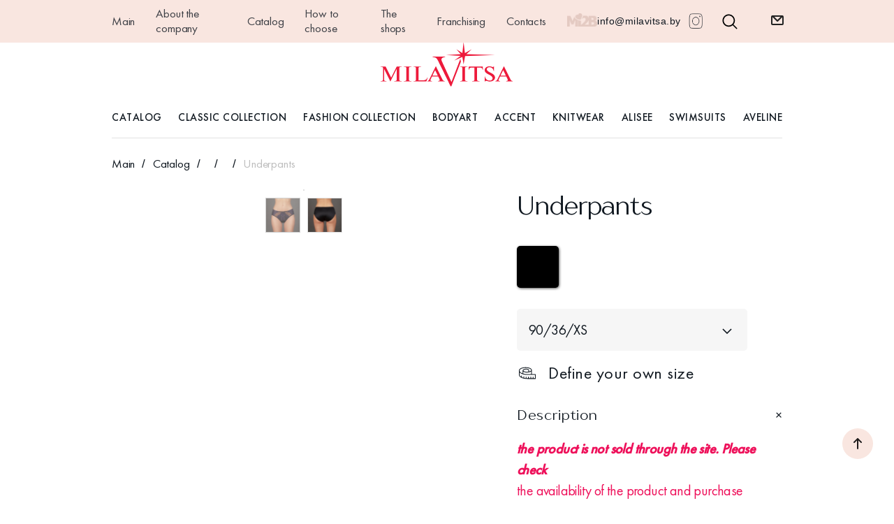

--- FILE ---
content_type: text/html; charset=UTF-8
request_url: https://milavitsa.com/catalog/trusy-880170-d?OFFER_ID=6446
body_size: 24007
content:
<!DOCTYPE html>
<html lang="ru">
<head>
    

    

    






<meta charset="utf-8">
<meta name="viewport" content="width=device-width, initial-scale=1.0, maximum-scale=1.0, minimum-scale=1.0">
<meta name="format-detection" content="telephone=no">
<meta http-equiv="X-UA-Compatible" content="ie=edge">
<link rel="shortcut icon" href="/favicon.ico">



<script data-skip-moving="true">(function(w, d, n) {var cl = "bx-core";var ht = d.documentElement;var htc = ht ? ht.className : undefined;if (htc === undefined || htc.indexOf(cl) !== -1){return;}var ua = n.userAgent;if (/(iPad;)|(iPhone;)/i.test(ua)){cl += " bx-ios";}else if (/Windows/i.test(ua)){cl += ' bx-win';}else if (/Macintosh/i.test(ua)){cl += " bx-mac";}else if (/Linux/i.test(ua) && !/Android/i.test(ua)){cl += " bx-linux";}else if (/Android/i.test(ua)){cl += " bx-android";}cl += (/(ipad|iphone|android|mobile|touch)/i.test(ua) ? " bx-touch" : " bx-no-touch");cl += w.devicePixelRatio && w.devicePixelRatio >= 2? " bx-retina": " bx-no-retina";if (/AppleWebKit/.test(ua)){cl += " bx-chrome";}else if (/Opera/.test(ua)){cl += " bx-opera";}else if (/Firefox/.test(ua)){cl += " bx-firefox";}ht.className = htc ? htc + " " + cl : cl;})(window, document, navigator);</script>


<link href="/local/components/milavitsa/catalog/templates/.default/style.css?16560594344476" type="text/css"  data-template-style="true"  rel="stylesheet" />
<link href="/local/templates/.default/components/bitrix/menu/right/style.css?1644931854904" type="text/css"  data-template-style="true"  rel="stylesheet" />
<link href="/local/components/milavitsa/sendForm/templates/.default/style.css?16770555081258" type="text/css"  data-template-style="true"  rel="stylesheet" />
<link href="/local/modules/redslash.translatorjs/assets/css/styles.min.css?17419436761069" type="text/css"  data-template-style="true"  rel="stylesheet" />
<link href="/markup/static/css/main.css?1748019813207390" type="text/css"  data-template-style="true"  rel="stylesheet" />
<link href="/local/css/app.css?158024048390" type="text/css"  data-template-style="true"  rel="stylesheet" />
<link href="/local/css/custom.css?174342641277" type="text/css"  data-template-style="true"  rel="stylesheet" />
    <title> Трусы </title>
</head>

<body class="page ">
<div class="preloader js-preloader"></div>
<div class="overlay js-overlay"></div>

<div class="page__inner js-page-inner">
        <header class="header page__header">
        <div class="header-top header__top">
            <div class="container">
                <div class="header-top__inner">
                    
<ul class="header-top__nav">
            <li class="header-top__nav-item hidden-xs">
            <a class="header-top__nav-link" href="/">Главная</a>
        </li>
            <li class="header-top__nav-item hidden-xs">
            <a class="header-top__nav-link" href="/about/">О компании</a>
        </li>
            <li class="header-top__nav-item hidden-xs">
            <a class="header-top__nav-link" href="/catalog/">Каталог</a>
        </li>
            <li class="header-top__nav-item hidden-xs">
            <a class="header-top__nav-link" href="/choose/">Как выбрать</a>
        </li>
            <li class="header-top__nav-item hidden-xs">
            <a class="header-top__nav-link" href="/shops/">Магазины</a>
        </li>
            <li class="header-top__nav-item hidden-xs">
            <a class="header-top__nav-link" href="/franchising/">Франчайзинг</a>
        </li>
            <li class="header-top__nav-item hidden-xs">
            <a class="header-top__nav-link" href="/contacts/">Контакты</a>
        </li>
        <li class="header-top__nav-item">
        <a class="header-top__nav-link header-top__nav-link--b2b" href="https://mi2b.milavitsa.com/lang_detect.php" target="_blank">
            <img srcset="/markup/static/images/b2b/1@2x.png" src="/markup/static/images/b2b/1.png" alt="">
        </a>
    </li>
</ul>                    <ul class="header-top__extra">
                        <li class="header-top__extra-item">
                            <a href="mailto:info@milavitsa.by">info@milavitsa.by</a>                 
                        </li>
                        <li class="header-top__extra-item">
                            <a href="https://www.instagram.com/milavitsaofficial/" target="_blank"><img class="instagram__logo" src="/markup/content/images/instagram/logo.png" alt=""></a>                 
                        </li>   
                        <li class="header-top__extra-item">  
                            <button class="header-top__search" data-popup-id="search" data-type="search" data-action="open" type="button">
                                <svg class="icon icon-search ">
                                    <use xmlns:xlink="http://www.w3.org/1999/xlink" xlink:href="/markup/static/images/svg/spriteInline.svg#search"></use>
                                </svg>
                            </button>        
                        </li>          
                        <li class="header-top__extra-item langs">
                            <div class="header-top__langs">
                             </div>
                        </li>
						<li class="header-top__extra-item form_top_icon ">
     <button data-popup-id="form" data-type="form" data-action="open" type="button">
           <i class="svg inline  svg-inline-ask" aria-hidden="true">
               <svg xmlns="http://www.w3.org/2000/svg" width="18" height="14" viewBox="0 0 18 14">
                  <defs>
                      <style>
                      .cls-1 {
                    fill: #222;
                    fill-rule: evenodd;
                      }
                      </style>
                  </defs>
                  <path data-name="ask" class="cls-1" d="M1898,414h-14a2,2,0,0,1-2-2V402a2,2,0,0,1,1.95-2,1.025,1.025,0,0,1,.22,0h13.69a1,1,0,0,1,.25.011A2,2,0,0,1,1900,402v10A2,2,0,0,1,1898,414Zm-11.47-12,4.49,4.482L1895.5,402h-8.97Zm11.47,0.5-6.17,6.173a1.26,1.26,0,0,1-1.63,0l-6.2-6.2V412h14v-9.5Z" transform="translate(-1882 -400)"></path>
              </svg>
          </i>
      </button>
                        </li>
                                            </ul>
                </div>
            </div>
        </div>
        <div class="header-general  header__general">
            <div class="container">
                <div class="header-general__inner">
                    <div class="header-general__actions">
                                                <div class="header-general__action-btn header-general__action-btn--menu">
                            <button class="close-btn header-general__menu-toggle js-menu-toggle" data-action="open" type="button">
                                <span class="close-btn__inner"></span>
                            </button>
                        </div>
                    </div>
                    <a class="logo header-general__logo" href="/">
                        <img src="/markup/static/images/logo/1.svg" alt="">
                    </a>
                </div>
            </div>
        </div>
        
                    <div class="header-nav header__nav js-header-nav">
                <div class="header-nav__inner">
                    <div class="header-nav__scroll">
    <ul class="header-nav__rail">
        <li class="header-nav__item" data-nav-item="">
            <a class="header-nav__link" href="/catalog/">Каталог</a>
        </li>       
         
                  
                                                
                <li class="header-nav__item" data-nav-item="">
                    
                    <a class="header-nav__link" href="/catalog/klassicheskaya-kollektsiya-s">Классическая коллекция</a>
                                            <div class="header-submenu header-nav__submenu" data-submenu="">
                            <div class="header-submenu__inner">
                                <div class="row">

                                    <div class="col-md-7">
                                        <span class="header-submenu__title">Состав коллекции</span>
                                        <div class="header-submenu__content">
                                            <div class="row">
                                                
                                                                                                    <div class="col-md-3">
                                                        <ul class="header-submenu__links-list">
                                                                                                                                                                                            <li class="header-submenu__links-item">
                                                                    <a class="link header-submenu__link" href="/catalog/bele-dlya-malykh-polnot-s">Малые полноты (65А – 85С)</a>
                                                                </li>
                                                                                                                    </ul>
                                                    </div>
                                                                                                    <div class="col-md-3">
                                                        <ul class="header-submenu__links-list">
                                                                                                                                                                                            <li class="header-submenu__links-item">
                                                                    <a class="link header-submenu__link" href="/catalog/bele-dlya-polnykh-form-s">Полные формы (70D – 95E)</a>
                                                                </li>
                                                                                                                    </ul>
                                                    </div>
                                                                                                    <div class="col-md-3">
                                                        <ul class="header-submenu__links-list">
                                                                                                                                                                                            <li class="header-submenu__links-item">
                                                                    <a class="link header-submenu__link" href="/catalog/rasshirennoe-razmernoe-predlozhenie-s">Расширенное предложение (70G – 115G)</a>
                                                                </li>
                                                                                                                    </ul>
                                                    </div>
                                                                                            </div>
                                        </div>
                                        <ul class="header-submenu__actions-list">
                                            <li class="header-submenu__actions-item">
                                                <a class="btn btn-black header-submenu__action-btn" href="/catalog/">Весь каталог</a>
                                            </li>
                                            <li class="header-submenu__actions-item">
                                                <a class="btn link header-submenu__action-btn" href="/catalog/klassicheskaya-kollektsiya-s">В коллекцию</a>
                                            </li>
                                        </ul>
                                    </div>


                                    <div class="col-md-5">

                                                                                                                            <span class="header-submenu__title">Популярные</span>
                                            <div class="header-submenu__content">
                                                <div class="row">
                                                                                                                                                                    <div class="col-md-6">
                                                            <a class="collection-preview" href="/catalog/bele-dlya-malykh-polnot-s">
                                                                <figure class="collection-preview__media">
                                                                    <div class="collection-preview__images">
                                                                        <div class="collection-preview__img">
                                                                            <div class="img-container is-contain collection-preview__img-inner">
                                                                                <picture>

                                                                                    
                                                                                    <source data-srcset="/upload/resizedImage/45a4e9e4cca2f884df9a9743a30c88a5.jpg 1x,
                                                                                    /upload/resizedImage/341efac5ce9fede7c76a00af01ebb560.jpg 2x">
                                                                                    <img class="lazy"
                                                                                        data-sizes="auto"
                                                                                        data-original="/upload/resizedImage/341efac5ce9fede7c76a00af01ebb560.jpg" src="[data-uri]" alt="">
                                                                                </picture>
                                                                            </div>
                                                                        </div>
                                                                    </div>
                                                                    <figcaption class="collection-preview__caption">
                                                                        Малые полноты (65А – 85С)                                                                    </figcaption>
                                                                </figure>
                                                            </a>
                                                        </div>
                                                                                                                                                                    <div class="col-md-6">
                                                            <a class="collection-preview" href="/catalog/bele-dlya-polnykh-form-s">
                                                                <figure class="collection-preview__media">
                                                                    <div class="collection-preview__images">
                                                                        <div class="collection-preview__img">
                                                                            <div class="img-container is-contain collection-preview__img-inner">
                                                                                <picture>

                                                                                    
                                                                                    <source data-srcset="/upload/resizedImage/557f09fd43a0913c1d10f134e2ed9610.jpg 1x,
                                                                                    /upload/resizedImage/d2062d91e8985e74777e5b7c04afcc8e.jpg 2x">
                                                                                    <img class="lazy"
                                                                                        data-sizes="auto"
                                                                                        data-original="/upload/resizedImage/d2062d91e8985e74777e5b7c04afcc8e.jpg" src="[data-uri]" alt="">
                                                                                </picture>
                                                                            </div>
                                                                        </div>
                                                                    </div>
                                                                    <figcaption class="collection-preview__caption">
                                                                        Полные формы (70D – 95E)                                                                    </figcaption>
                                                                </figure>
                                                            </a>
                                                        </div>
                                                                                                    </div>
                                            </div>
                                                                            </div>
                                </div>
                            </div>
                        </div>
                                    </li>
                              
                                                
                <li class="header-nav__item" data-nav-item="">
                    
                    <a class="header-nav__link" href="/catalog/modnaya-kollektsiya-s">Модная коллекция</a>
                                            <div class="header-submenu header-nav__submenu" data-submenu="">
                            <div class="header-submenu__inner">
                                <div class="row">

                                    <div class="col-md-7">
                                        <span class="header-submenu__title">Состав коллекции</span>
                                        <div class="header-submenu__content">
                                            <div class="row">
                                                
                                                                                                    <div class="col-md-3">
                                                        <ul class="header-submenu__links-list">
                                                                                                                                                                                            <li class="header-submenu__links-item">
                                                                    <a class="link header-submenu__link" href="/catalog/vecherniy-promenad-s">Вечерний променад</a>
                                                                </li>
                                                                                                                                                                                            <li class="header-submenu__links-item">
                                                                    <a class="link header-submenu__link" href="/catalog/tsvetochnaya-magiya-s">Цветочная магия</a>
                                                                </li>
                                                                                                                                                                                            <li class="header-submenu__links-item">
                                                                    <a class="link header-submenu__link" href="/catalog/dolche-vita-s">Дольче вита</a>
                                                                </li>
                                                                                                                                                                                            <li class="header-submenu__links-item">
                                                                    <a class="link header-submenu__link" href="/catalog/venskiy-vals-s">Венский вальс</a>
                                                                </li>
                                                                                                                                                                                            <li class="header-submenu__links-item">
                                                                    <a class="link header-submenu__link" href="/catalog/lesnaya-melodiya_catalog-prodaga-s">Лесная мелодия</a>
                                                                </li>
                                                                                                                    </ul>
                                                    </div>
                                                                                                    <div class="col-md-3">
                                                        <ul class="header-submenu__links-list">
                                                                                                                                                                                            <li class="header-submenu__links-item">
                                                                    <a class="link header-submenu__link" href="/catalog/vozdushnyy-potseluy-katalog-s">Воздушный поцелуй</a>
                                                                </li>
                                                                                                                                                                                            <li class="header-submenu__links-item">
                                                                    <a class="link header-submenu__link" href="/catalog/v-lunnuyu-noch-s">В лунную ночь</a>
                                                                </li>
                                                                                                                                                                                            <li class="header-submenu__links-item">
                                                                    <a class="link header-submenu__link" href="/catalog/nezhnoe-poslanie-s">Нежное послание</a>
                                                                </li>
                                                                                                                                                                                            <li class="header-submenu__links-item">
                                                                    <a class="link header-submenu__link" href="/catalog/lesnaya-melodiya-s">Лесная мелодия</a>
                                                                </li>
                                                                                                                                                                                            <li class="header-submenu__links-item">
                                                                    <a class="link header-submenu__link" href="/catalog/chuvstvennyy-duet-s">Чувственный дуэт</a>
                                                                </li>
                                                                                                                    </ul>
                                                    </div>
                                                                                                    <div class="col-md-3">
                                                        <ul class="header-submenu__links-list">
                                                                                                                                                                                            <li class="header-submenu__links-item">
                                                                    <a class="link header-submenu__link" href="/catalog/obayanie-s">Обаяние</a>
                                                                </li>
                                                                                                                                                                                            <li class="header-submenu__links-item">
                                                                    <a class="link header-submenu__link" href="/catalog/volna-lyubvi-s">Волна любви</a>
                                                                </li>
                                                                                                                                                                                            <li class="header-submenu__links-item">
                                                                    <a class="link header-submenu__link" href="/catalog/tainstvennaya-neznakomka-s">Таинственная незнакомка</a>
                                                                </li>
                                                                                                                                                                                            <li class="header-submenu__links-item">
                                                                    <a class="link header-submenu__link" href="/catalog/glamurnyy-shik-s">Гламурный шик</a>
                                                                </li>
                                                                                                                    </ul>
                                                    </div>
                                                                                            </div>
                                        </div>
                                        <ul class="header-submenu__actions-list">
                                            <li class="header-submenu__actions-item">
                                                <a class="btn btn-black header-submenu__action-btn" href="/catalog/">Весь каталог</a>
                                            </li>
                                            <li class="header-submenu__actions-item">
                                                <a class="btn link header-submenu__action-btn" href="/catalog/modnaya-kollektsiya-s">В коллекцию</a>
                                            </li>
                                        </ul>
                                    </div>


                                    <div class="col-md-5">

                                                                                                                            <span class="header-submenu__title">Популярные</span>
                                            <div class="header-submenu__content">
                                                <div class="row">
                                                                                                                                                                    <div class="col-md-6">
                                                            <a class="collection-preview" href="/catalog/vecherniy-promenad-s">
                                                                <figure class="collection-preview__media">
                                                                    <div class="collection-preview__images">
                                                                        <div class="collection-preview__img">
                                                                            <div class="img-container is-contain collection-preview__img-inner">
                                                                                <picture>

                                                                                    
                                                                                    <source data-srcset="/upload/resizedImage/99e8282cbb289ea9f93c6f83c1f9aa06.jpg 1x,
                                                                                    /upload/resizedImage/884e829240f75c17644b2a351cb0339d.jpg 2x">
                                                                                    <img class="lazy"
                                                                                        data-sizes="auto"
                                                                                        data-original="/upload/resizedImage/884e829240f75c17644b2a351cb0339d.jpg" src="[data-uri]" alt="">
                                                                                </picture>
                                                                            </div>
                                                                        </div>
                                                                    </div>
                                                                    <figcaption class="collection-preview__caption">
                                                                        Вечерний променад                                                                    </figcaption>
                                                                </figure>
                                                            </a>
                                                        </div>
                                                                                                                                                                    <div class="col-md-6">
                                                            <a class="collection-preview" href="/catalog/tsvetochnaya-magiya-s">
                                                                <figure class="collection-preview__media">
                                                                    <div class="collection-preview__images">
                                                                        <div class="collection-preview__img">
                                                                            <div class="img-container is-contain collection-preview__img-inner">
                                                                                <picture>

                                                                                    
                                                                                    <source data-srcset="/upload/resizedImage/e7aecff9158251d626fe852be0342d14.jpg 1x,
                                                                                    /upload/resizedImage/f0ac81cb6fa8990ef8306d1c73853956.jpg 2x">
                                                                                    <img class="lazy"
                                                                                        data-sizes="auto"
                                                                                        data-original="/upload/resizedImage/f0ac81cb6fa8990ef8306d1c73853956.jpg" src="[data-uri]" alt="">
                                                                                </picture>
                                                                            </div>
                                                                        </div>
                                                                    </div>
                                                                    <figcaption class="collection-preview__caption">
                                                                        Цветочная магия                                                                    </figcaption>
                                                                </figure>
                                                            </a>
                                                        </div>
                                                                                                                                                                    <div class="col-md-6">
                                                            <a class="collection-preview" href="/catalog/dolche-vita-s">
                                                                <figure class="collection-preview__media">
                                                                    <div class="collection-preview__images">
                                                                        <div class="collection-preview__img">
                                                                            <div class="img-container is-contain collection-preview__img-inner">
                                                                                <picture>

                                                                                    
                                                                                    <source data-srcset="/upload/resizedImage/1466afb207a3ab2d1998d5af23f28df3.jpg 1x,
                                                                                    /upload/resizedImage/0907c3bf697574a96056e291bc1c13e1.jpg 2x">
                                                                                    <img class="lazy"
                                                                                        data-sizes="auto"
                                                                                        data-original="/upload/resizedImage/0907c3bf697574a96056e291bc1c13e1.jpg" src="[data-uri]" alt="">
                                                                                </picture>
                                                                            </div>
                                                                        </div>
                                                                    </div>
                                                                    <figcaption class="collection-preview__caption">
                                                                        Дольче вита                                                                    </figcaption>
                                                                </figure>
                                                            </a>
                                                        </div>
                                                                                                                                                                    <div class="col-md-6">
                                                            <a class="collection-preview" href="/catalog/venskiy-vals-s">
                                                                <figure class="collection-preview__media">
                                                                    <div class="collection-preview__images">
                                                                        <div class="collection-preview__img">
                                                                            <div class="img-container is-contain collection-preview__img-inner">
                                                                                <picture>

                                                                                    
                                                                                    <source data-srcset="/upload/resizedImage/08d1af554ea1a0a0318fe7b164fb1221.jpg 1x,
                                                                                    /upload/resizedImage/05b00cef19f9e33a3516b8d2bd99b89a.jpg 2x">
                                                                                    <img class="lazy"
                                                                                        data-sizes="auto"
                                                                                        data-original="/upload/resizedImage/05b00cef19f9e33a3516b8d2bd99b89a.jpg" src="[data-uri]" alt="">
                                                                                </picture>
                                                                            </div>
                                                                        </div>
                                                                    </div>
                                                                    <figcaption class="collection-preview__caption">
                                                                        Венский вальс                                                                    </figcaption>
                                                                </figure>
                                                            </a>
                                                        </div>
                                                                                                                                                                    <div class="col-md-6">
                                                            <a class="collection-preview" href="/catalog/volna-lyubvi-s">
                                                                <figure class="collection-preview__media">
                                                                    <div class="collection-preview__images">
                                                                        <div class="collection-preview__img">
                                                                            <div class="img-container is-contain collection-preview__img-inner">
                                                                                <picture>

                                                                                    
                                                                                    <source data-srcset="/upload/resizedImage/0f4c18f87e0f7ef2cec7a772c3c90113.jpg 1x,
                                                                                    /upload/resizedImage/444a1289ab09e43c6dd5f81038d0f339.jpg 2x">
                                                                                    <img class="lazy"
                                                                                        data-sizes="auto"
                                                                                        data-original="/upload/resizedImage/444a1289ab09e43c6dd5f81038d0f339.jpg" src="[data-uri]" alt="">
                                                                                </picture>
                                                                            </div>
                                                                        </div>
                                                                    </div>
                                                                    <figcaption class="collection-preview__caption">
                                                                        Волна любви                                                                    </figcaption>
                                                                </figure>
                                                            </a>
                                                        </div>
                                                                                                    </div>
                                            </div>
                                                                            </div>
                                </div>
                            </div>
                        </div>
                                    </li>
                              
                                                
                <li class="header-nav__item" data-nav-item="">
                    
                    <a class="header-nav__link" href="/catalog/bodyart-s">BodyArt</a>
                                            <div class="header-submenu header-nav__submenu" data-submenu="">
                            <div class="header-submenu__inner">
                                <div class="row">

                                    <div class="col-md-7">
                                        <span class="header-submenu__title">Состав коллекции</span>
                                        <div class="header-submenu__content">
                                            <div class="row">
                                                
                                                                                                    <div class="col-md-3">
                                                        <ul class="header-submenu__links-list">
                                                                                                                                                                                            <li class="header-submenu__links-item">
                                                                    <a class="link header-submenu__link" href="/catalog/body_shaping-s">BODY SHAPING</a>
                                                                </li>
                                                                                                                    </ul>
                                                    </div>
                                                                                                    <div class="col-md-3">
                                                        <ul class="header-submenu__links-list">
                                                                                                                                                                                            <li class="header-submenu__links-item">
                                                                    <a class="link header-submenu__link" href="/catalog/special_needs-s">SPECIAL NEEDS</a>
                                                                </li>
                                                                                                                    </ul>
                                                    </div>
                                                                                                    <div class="col-md-3">
                                                        <ul class="header-submenu__links-list">
                                                                                                                                                                                            <li class="header-submenu__links-item">
                                                                    <a class="link header-submenu__link" href="/catalog/invisible-s">INVISIBLE</a>
                                                                </li>
                                                                                                                    </ul>
                                                    </div>
                                                                                            </div>
                                        </div>
                                        <ul class="header-submenu__actions-list">
                                            <li class="header-submenu__actions-item">
                                                <a class="btn btn-black header-submenu__action-btn" href="/catalog/">Весь каталог</a>
                                            </li>
                                            <li class="header-submenu__actions-item">
                                                <a class="btn link header-submenu__action-btn" href="/catalog/bodyart-s">В коллекцию</a>
                                            </li>
                                        </ul>
                                    </div>


                                    <div class="col-md-5">

                                                                                                                            <span class="header-submenu__title">Популярные</span>
                                            <div class="header-submenu__content">
                                                <div class="row">
                                                                                                                                                                    <div class="col-md-6">
                                                            <a class="collection-preview" href="/catalog/special_needs-s">
                                                                <figure class="collection-preview__media">
                                                                    <div class="collection-preview__images">
                                                                        <div class="collection-preview__img">
                                                                            <div class="img-container is-contain collection-preview__img-inner">
                                                                                <picture>

                                                                                    
                                                                                    <source data-srcset="/upload/resizedImage/729eb6f85ad1e89908606b95e42fe7d1.jpg 1x,
                                                                                    /upload/resizedImage/a258d810108f2bc2c3b56e361f993c1d.jpg 2x">
                                                                                    <img class="lazy"
                                                                                        data-sizes="auto"
                                                                                        data-original="/upload/resizedImage/a258d810108f2bc2c3b56e361f993c1d.jpg" src="[data-uri]" alt="">
                                                                                </picture>
                                                                            </div>
                                                                        </div>
                                                                    </div>
                                                                    <figcaption class="collection-preview__caption">
                                                                        SPECIAL NEEDS                                                                    </figcaption>
                                                                </figure>
                                                            </a>
                                                        </div>
                                                                                                                                                                    <div class="col-md-6">
                                                            <a class="collection-preview" href="/catalog/invisible-s">
                                                                <figure class="collection-preview__media">
                                                                    <div class="collection-preview__images">
                                                                        <div class="collection-preview__img">
                                                                            <div class="img-container is-contain collection-preview__img-inner">
                                                                                <picture>

                                                                                    
                                                                                    <source data-srcset="/upload/resizedImage/b464384da039b5dae49788e2f1c272da.jpg 1x,
                                                                                    /upload/resizedImage/8c2986d47c6c6630e717ca37adcbc9a9.jpg 2x">
                                                                                    <img class="lazy"
                                                                                        data-sizes="auto"
                                                                                        data-original="/upload/resizedImage/8c2986d47c6c6630e717ca37adcbc9a9.jpg" src="[data-uri]" alt="">
                                                                                </picture>
                                                                            </div>
                                                                        </div>
                                                                    </div>
                                                                    <figcaption class="collection-preview__caption">
                                                                        INVISIBLE                                                                    </figcaption>
                                                                </figure>
                                                            </a>
                                                        </div>
                                                                                                    </div>
                                            </div>
                                                                            </div>
                                </div>
                            </div>
                        </div>
                                    </li>
                              
                                                
                <li class="header-nav__item" data-nav-item="">
                    
                    <a class="header-nav__link" href="/catalog/accent-s">Accent</a>
                                            <div class="header-submenu header-nav__submenu" data-submenu="">
                            <div class="header-submenu__inner">
                                <div class="row">

                                    <div class="col-md-7">
                                        <span class="header-submenu__title">Состав коллекции</span>
                                        <div class="header-submenu__content">
                                            <div class="row">
                                                
                                                                                                    <div class="col-md-3">
                                                        <ul class="header-submenu__links-list">
                                                                                                                                                                                            <li class="header-submenu__links-item">
                                                                    <a class="link header-submenu__link" href="/catalog/digital-kolekciya-s">Digital</a>
                                                                </li>
                                                                                                                    </ul>
                                                    </div>
                                                                                                    <div class="col-md-3">
                                                        <ul class="header-submenu__links-list">
                                                                                                                    </ul>
                                                    </div>
                                                                                                    <div class="col-md-3">
                                                        <ul class="header-submenu__links-list">
                                                                                                                    </ul>
                                                    </div>
                                                                                            </div>
                                        </div>
                                        <ul class="header-submenu__actions-list">
                                            <li class="header-submenu__actions-item">
                                                <a class="btn btn-black header-submenu__action-btn" href="/catalog/">Весь каталог</a>
                                            </li>
                                            <li class="header-submenu__actions-item">
                                                <a class="btn link header-submenu__action-btn" href="/catalog/accent-s">В коллекцию</a>
                                            </li>
                                        </ul>
                                    </div>


                                    <div class="col-md-5">

                                                                                                                            <span class="header-submenu__title">Популярные</span>
                                            <div class="header-submenu__content">
                                                <div class="row">
                                                                                                                                                                    <div class="col-md-6">
                                                            <a class="collection-preview" href="/catalog/digital-kolekciya-s">
                                                                <figure class="collection-preview__media">
                                                                    <div class="collection-preview__images">
                                                                        <div class="collection-preview__img">
                                                                            <div class="img-container is-contain collection-preview__img-inner">
                                                                                <picture>

                                                                                    
                                                                                    <source data-srcset="/upload/resizedImage/292764ba4943d4c85a2d7375af759524.jpg 1x,
                                                                                    /upload/resizedImage/b4bb08c4a77af35db816c3f03b0fd8be.jpg 2x">
                                                                                    <img class="lazy"
                                                                                        data-sizes="auto"
                                                                                        data-original="/upload/resizedImage/b4bb08c4a77af35db816c3f03b0fd8be.jpg" src="[data-uri]" alt="">
                                                                                </picture>
                                                                            </div>
                                                                        </div>
                                                                    </div>
                                                                    <figcaption class="collection-preview__caption">
                                                                        Digital                                                                    </figcaption>
                                                                </figure>
                                                            </a>
                                                        </div>
                                                                                                    </div>
                                            </div>
                                                                            </div>
                                </div>
                            </div>
                        </div>
                                    </li>
                              
                                                
                <li class="header-nav__item" data-nav-item="">
                    
                    <a class="header-nav__link" href="/catalog/trikotazh-s">Трикотаж</a>
                                            <div class="header-submenu header-nav__submenu" data-submenu="">
                            <div class="header-submenu__inner">
                                <div class="row">

                                    <div class="col-md-7">
                                        <span class="header-submenu__title">Состав коллекции</span>
                                        <div class="header-submenu__content">
                                            <div class="row">
                                                
                                                                                                    <div class="col-md-3">
                                                        <ul class="header-submenu__links-list">
                                                                                                                                                                                            <li class="header-submenu__links-item">
                                                                    <a class="link header-submenu__link" href="/catalog/komfort--s">Комфорт +</a>
                                                                </li>
                                                                                                                                                                                            <li class="header-submenu__links-item">
                                                                    <a class="link header-submenu__link" href="/catalog/hidalgo-for-men-s">Hidalgo (for men)</a>
                                                                </li>
                                                                                                                                                                                            <li class="header-submenu__links-item">
                                                                    <a class="link header-submenu__link" href="/catalog/stil-zhizni-KAtolog-s">Стиль жизни</a>
                                                                </li>
                                                                                                                                                                                            <li class="header-submenu__links-item">
                                                                    <a class="link header-submenu__link" href="/catalog/tviks-s">Твикс</a>
                                                                </li>
                                                                                                                                                                                            <li class="header-submenu__links-item">
                                                                    <a class="link header-submenu__link" href="/catalog/chuvstva-s">Чувства</a>
                                                                </li>
                                                                                                                                                                                            <li class="header-submenu__links-item">
                                                                    <a class="link header-submenu__link" href="/catalog/rozhdestvenskaya-istoriya-katolog-s">Рождественская история</a>
                                                                </li>
                                                                                                                    </ul>
                                                    </div>
                                                                                                    <div class="col-md-3">
                                                        <ul class="header-submenu__links-list">
                                                                                                                                                                                            <li class="header-submenu__links-item">
                                                                    <a class="link header-submenu__link" href="/catalog/bogema-s">Богема</a>
                                                                </li>
                                                                                                                                                                                            <li class="header-submenu__links-item">
                                                                    <a class="link header-submenu__link" href="/catalog/voobrazhenie-s">Воображение</a>
                                                                </li>
                                                                                                                                                                                            <li class="header-submenu__links-item">
                                                                    <a class="link header-submenu__link" href="/catalog/osenniy-sad364-s">Осенний сад</a>
                                                                </li>
                                                                                                                                                                                            <li class="header-submenu__links-item">
                                                                    <a class="link header-submenu__link" href="/catalog/ocharovanie354-s">Очарование</a>
                                                                </li>
                                                                                                                                                                                            <li class="header-submenu__links-item">
                                                                    <a class="link header-submenu__link" href="/catalog/izyashchnyy-buket837-s">Изящный букет</a>
                                                                </li>
                                                                                                                    </ul>
                                                    </div>
                                                                                                    <div class="col-md-3">
                                                        <ul class="header-submenu__links-list">
                                                                                                                                                                                            <li class="header-submenu__links-item">
                                                                    <a class="link header-submenu__link" href="/catalog/belyy-lotos-837568-s">Белый лотос</a>
                                                                </li>
                                                                                                                                                                                            <li class="header-submenu__links-item">
                                                                    <a class="link header-submenu__link" href="/catalog/nezhnaya-iva-s">Нежная ива</a>
                                                                </li>
                                                                                                                                                                                            <li class="header-submenu__links-item">
                                                                    <a class="link header-submenu__link" href="/catalog/beze52-s">Безе</a>
                                                                </li>
                                                                                                                                                                                            <li class="header-submenu__links-item">
                                                                    <a class="link header-submenu__link" href="/catalog/sirin457-s">Сирин</a>
                                                                </li>
                                                                                                                                                                                            <li class="header-submenu__links-item">
                                                                    <a class="link header-submenu__link" href="/catalog/sotsvetie-katalog-s">Соцветие</a>
                                                                </li>
                                                                                                                    </ul>
                                                    </div>
                                                                                            </div>
                                        </div>
                                        <ul class="header-submenu__actions-list">
                                            <li class="header-submenu__actions-item">
                                                <a class="btn btn-black header-submenu__action-btn" href="/catalog/">Весь каталог</a>
                                            </li>
                                            <li class="header-submenu__actions-item">
                                                <a class="btn link header-submenu__action-btn" href="/catalog/trikotazh-s">В коллекцию</a>
                                            </li>
                                        </ul>
                                    </div>


                                    <div class="col-md-5">

                                                                                                                            <span class="header-submenu__title">Популярные</span>
                                            <div class="header-submenu__content">
                                                <div class="row">
                                                                                                                                                                    <div class="col-md-6">
                                                            <a class="collection-preview" href="/catalog/hidalgo-for-men-s">
                                                                <figure class="collection-preview__media">
                                                                    <div class="collection-preview__images">
                                                                        <div class="collection-preview__img">
                                                                            <div class="img-container is-contain collection-preview__img-inner">
                                                                                <picture>

                                                                                    
                                                                                    <source data-srcset="/upload/resizedImage/7432f1bc4a5610bf9a46d699cd6ca1d5.jpg 1x,
                                                                                    /upload/resizedImage/b56f56ae94cdad64a0efec71d5984964.jpg 2x">
                                                                                    <img class="lazy"
                                                                                        data-sizes="auto"
                                                                                        data-original="/upload/resizedImage/b56f56ae94cdad64a0efec71d5984964.jpg" src="[data-uri]" alt="">
                                                                                </picture>
                                                                            </div>
                                                                        </div>
                                                                    </div>
                                                                    <figcaption class="collection-preview__caption">
                                                                        Hidalgo (for men)                                                                    </figcaption>
                                                                </figure>
                                                            </a>
                                                        </div>
                                                                                                                                                                    <div class="col-md-6">
                                                            <a class="collection-preview" href="/catalog/stil-zhizni-KAtolog-s">
                                                                <figure class="collection-preview__media">
                                                                    <div class="collection-preview__images">
                                                                        <div class="collection-preview__img">
                                                                            <div class="img-container is-contain collection-preview__img-inner">
                                                                                <picture>

                                                                                    
                                                                                    <source data-srcset="/upload/resizedImage/51c254913404cb2235abc9b0fc6c7a80.jpg 1x,
                                                                                    /upload/resizedImage/21cba93d3cb3fa79feafad5518de5e1e.jpg 2x">
                                                                                    <img class="lazy"
                                                                                        data-sizes="auto"
                                                                                        data-original="/upload/resizedImage/21cba93d3cb3fa79feafad5518de5e1e.jpg" src="[data-uri]" alt="">
                                                                                </picture>
                                                                            </div>
                                                                        </div>
                                                                    </div>
                                                                    <figcaption class="collection-preview__caption">
                                                                        Стиль жизни                                                                    </figcaption>
                                                                </figure>
                                                            </a>
                                                        </div>
                                                                                                                                                                    <div class="col-md-6">
                                                            <a class="collection-preview" href="/catalog/rozhdestvenskaya-istoriya-katolog-s">
                                                                <figure class="collection-preview__media">
                                                                    <div class="collection-preview__images">
                                                                        <div class="collection-preview__img">
                                                                            <div class="img-container is-contain collection-preview__img-inner">
                                                                                <picture>

                                                                                    
                                                                                    <source data-srcset="/upload/resizedImage/5c89d4c347ed628cd5f36fd0bde8d197.jpg 1x,
                                                                                    /upload/resizedImage/ad2736fed927bef720ef325b3d9f187e.jpg 2x">
                                                                                    <img class="lazy"
                                                                                        data-sizes="auto"
                                                                                        data-original="/upload/resizedImage/ad2736fed927bef720ef325b3d9f187e.jpg" src="[data-uri]" alt="">
                                                                                </picture>
                                                                            </div>
                                                                        </div>
                                                                    </div>
                                                                    <figcaption class="collection-preview__caption">
                                                                        Рождественская история                                                                    </figcaption>
                                                                </figure>
                                                            </a>
                                                        </div>
                                                                                                                                                                    <div class="col-md-6">
                                                            <a class="collection-preview" href="/catalog/bogema-s">
                                                                <figure class="collection-preview__media">
                                                                    <div class="collection-preview__images">
                                                                        <div class="collection-preview__img">
                                                                            <div class="img-container is-contain collection-preview__img-inner">
                                                                                <picture>

                                                                                    
                                                                                    <source data-srcset="/upload/resizedImage/17d597edd7f7841454d86da3ad8fc1ea.jpg 1x,
                                                                                    /upload/resizedImage/e8f7002efcc8475aaa67edcfb2388854.jpg 2x">
                                                                                    <img class="lazy"
                                                                                        data-sizes="auto"
                                                                                        data-original="/upload/resizedImage/e8f7002efcc8475aaa67edcfb2388854.jpg" src="[data-uri]" alt="">
                                                                                </picture>
                                                                            </div>
                                                                        </div>
                                                                    </div>
                                                                    <figcaption class="collection-preview__caption">
                                                                        Богема                                                                    </figcaption>
                                                                </figure>
                                                            </a>
                                                        </div>
                                                                                                                                                                    <div class="col-md-6">
                                                            <a class="collection-preview" href="/catalog/voobrazhenie-s">
                                                                <figure class="collection-preview__media">
                                                                    <div class="collection-preview__images">
                                                                        <div class="collection-preview__img">
                                                                            <div class="img-container is-contain collection-preview__img-inner">
                                                                                <picture>

                                                                                    
                                                                                    <source data-srcset="/upload/resizedImage/78a27508eb5857adceb7160f5b2cbe21.jpg 1x,
                                                                                    /upload/resizedImage/8f2318083236cc79c9c273754bf6f75a.jpg 2x">
                                                                                    <img class="lazy"
                                                                                        data-sizes="auto"
                                                                                        data-original="/upload/resizedImage/8f2318083236cc79c9c273754bf6f75a.jpg" src="[data-uri]" alt="">
                                                                                </picture>
                                                                            </div>
                                                                        </div>
                                                                    </div>
                                                                    <figcaption class="collection-preview__caption">
                                                                        Воображение                                                                    </figcaption>
                                                                </figure>
                                                            </a>
                                                        </div>
                                                                                                    </div>
                                            </div>
                                                                            </div>
                                </div>
                            </div>
                        </div>
                                    </li>
                              
                                                
                <li class="header-nav__item" data-nav-item="">
                    
                    <a class="header-nav__link" href="/catalog/alisee-s">Alisee</a>
                                            <div class="header-submenu header-nav__submenu" data-submenu="">
                            <div class="header-submenu__inner">
                                <div class="row">

                                    <div class="col-md-7">
                                        <span class="header-submenu__title">Состав коллекции</span>
                                        <div class="header-submenu__content">
                                            <div class="row">
                                                
                                                                                                    <div class="col-md-3">
                                                        <ul class="header-submenu__links-list">
                                                                                                                                                                                            <li class="header-submenu__links-item">
                                                                    <a class="link header-submenu__link" href="/catalog/coquille-royale-s">Coquille royale</a>
                                                                </li>
                                                                                                                                                                                            <li class="header-submenu__links-item">
                                                                    <a class="link header-submenu__link" href="/catalog/elegance-reve-s">Elegance reve</a>
                                                                </li>
                                                                                                                                                                                            <li class="header-submenu__links-item">
                                                                    <a class="link header-submenu__link" href="/catalog/la-tentation-s">La tentation</a>
                                                                </li>
                                                                                                                    </ul>
                                                    </div>
                                                                                                    <div class="col-md-3">
                                                        <ul class="header-submenu__links-list">
                                                                                                                                                                                            <li class="header-submenu__links-item">
                                                                    <a class="link header-submenu__link" href="/catalog/crochet-s">Crochet</a>
                                                                </li>
                                                                                                                                                                                            <li class="header-submenu__links-item">
                                                                    <a class="link header-submenu__link" href="/catalog/heritage-s">Heritage</a>
                                                                </li>
                                                                                                                    </ul>
                                                    </div>
                                                                                                    <div class="col-md-3">
                                                        <ul class="header-submenu__links-list">
                                                                                                                                                                                            <li class="header-submenu__links-item">
                                                                    <a class="link header-submenu__link" href="/catalog/mon-amour-s">Mon amour</a>
                                                                </li>
                                                                                                                                                                                            <li class="header-submenu__links-item">
                                                                    <a class="link header-submenu__link" href="/catalog/simplicite-de-lux-s">Simplicite de lux</a>
                                                                </li>
                                                                                                                    </ul>
                                                    </div>
                                                                                            </div>
                                        </div>
                                        <ul class="header-submenu__actions-list">
                                            <li class="header-submenu__actions-item">
                                                <a class="btn btn-black header-submenu__action-btn" href="/catalog/">Весь каталог</a>
                                            </li>
                                            <li class="header-submenu__actions-item">
                                                <a class="btn link header-submenu__action-btn" href="/catalog/alisee-s">В коллекцию</a>
                                            </li>
                                        </ul>
                                    </div>


                                    <div class="col-md-5">

                                                                                                                            <span class="header-submenu__title">Популярные</span>
                                            <div class="header-submenu__content">
                                                <div class="row">
                                                                                                                                                                    <div class="col-md-6">
                                                            <a class="collection-preview" href="/catalog/elegance-reve-s">
                                                                <figure class="collection-preview__media">
                                                                    <div class="collection-preview__images">
                                                                        <div class="collection-preview__img">
                                                                            <div class="img-container is-contain collection-preview__img-inner">
                                                                                <picture>

                                                                                    
                                                                                    <source data-srcset="/upload/resizedImage/fcc73294c6c6b243125d01a79585f472.jpg 1x,
                                                                                    /upload/resizedImage/bab09d3792e6723112b1e5f66f551c40.jpg 2x">
                                                                                    <img class="lazy"
                                                                                        data-sizes="auto"
                                                                                        data-original="/upload/resizedImage/bab09d3792e6723112b1e5f66f551c40.jpg" src="[data-uri]" alt="">
                                                                                </picture>
                                                                            </div>
                                                                        </div>
                                                                    </div>
                                                                    <figcaption class="collection-preview__caption">
                                                                        Elegance reve                                                                    </figcaption>
                                                                </figure>
                                                            </a>
                                                        </div>
                                                                                                                                                                    <div class="col-md-6">
                                                            <a class="collection-preview" href="/catalog/la-tentation-s">
                                                                <figure class="collection-preview__media">
                                                                    <div class="collection-preview__images">
                                                                        <div class="collection-preview__img">
                                                                            <div class="img-container is-contain collection-preview__img-inner">
                                                                                <picture>

                                                                                    
                                                                                    <source data-srcset="/upload/resizedImage/facb99dbb9931c73b071b6a75eae3a3d.jpg 1x,
                                                                                    /upload/resizedImage/093317e3f01a98a1f02153a10bc639a1.jpg 2x">
                                                                                    <img class="lazy"
                                                                                        data-sizes="auto"
                                                                                        data-original="/upload/resizedImage/093317e3f01a98a1f02153a10bc639a1.jpg" src="[data-uri]" alt="">
                                                                                </picture>
                                                                            </div>
                                                                        </div>
                                                                    </div>
                                                                    <figcaption class="collection-preview__caption">
                                                                        La tentation                                                                    </figcaption>
                                                                </figure>
                                                            </a>
                                                        </div>
                                                                                                                                                                    <div class="col-md-6">
                                                            <a class="collection-preview" href="/catalog/crochet-s">
                                                                <figure class="collection-preview__media">
                                                                    <div class="collection-preview__images">
                                                                        <div class="collection-preview__img">
                                                                            <div class="img-container is-contain collection-preview__img-inner">
                                                                                <picture>

                                                                                    
                                                                                    <source data-srcset="/upload/resizedImage/060adcf9fcfb9bf5240238e58c3d5d22.jpg 1x,
                                                                                    /upload/resizedImage/6442355ed67b546ff85a368676a1da38.jpg 2x">
                                                                                    <img class="lazy"
                                                                                        data-sizes="auto"
                                                                                        data-original="/upload/resizedImage/6442355ed67b546ff85a368676a1da38.jpg" src="[data-uri]" alt="">
                                                                                </picture>
                                                                            </div>
                                                                        </div>
                                                                    </div>
                                                                    <figcaption class="collection-preview__caption">
                                                                        Crochet                                                                    </figcaption>
                                                                </figure>
                                                            </a>
                                                        </div>
                                                                                                                                                                    <div class="col-md-6">
                                                            <a class="collection-preview" href="/catalog/heritage-s">
                                                                <figure class="collection-preview__media">
                                                                    <div class="collection-preview__images">
                                                                        <div class="collection-preview__img">
                                                                            <div class="img-container is-contain collection-preview__img-inner">
                                                                                <picture>

                                                                                    
                                                                                    <source data-srcset="/upload/resizedImage/7171eb47846917fc047967912faad364.jpg 1x,
                                                                                    /upload/resizedImage/4d33b2736e55ec4328d8ca0f5bf0823d.jpg 2x">
                                                                                    <img class="lazy"
                                                                                        data-sizes="auto"
                                                                                        data-original="/upload/resizedImage/4d33b2736e55ec4328d8ca0f5bf0823d.jpg" src="[data-uri]" alt="">
                                                                                </picture>
                                                                            </div>
                                                                        </div>
                                                                    </div>
                                                                    <figcaption class="collection-preview__caption">
                                                                        Heritage                                                                    </figcaption>
                                                                </figure>
                                                            </a>
                                                        </div>
                                                                                                                                                                    <div class="col-md-6">
                                                            <a class="collection-preview" href="/catalog/mon-amour-s">
                                                                <figure class="collection-preview__media">
                                                                    <div class="collection-preview__images">
                                                                        <div class="collection-preview__img">
                                                                            <div class="img-container is-contain collection-preview__img-inner">
                                                                                <picture>

                                                                                    
                                                                                    <source data-srcset="/upload/resizedImage/27bb317d2ca029596e2c379af824e228.jpg 1x,
                                                                                    /upload/resizedImage/b88fa8f62c4866389b8076333a140bdb.jpg 2x">
                                                                                    <img class="lazy"
                                                                                        data-sizes="auto"
                                                                                        data-original="/upload/resizedImage/b88fa8f62c4866389b8076333a140bdb.jpg" src="[data-uri]" alt="">
                                                                                </picture>
                                                                            </div>
                                                                        </div>
                                                                    </div>
                                                                    <figcaption class="collection-preview__caption">
                                                                        Mon amour                                                                    </figcaption>
                                                                </figure>
                                                            </a>
                                                        </div>
                                                                                                    </div>
                                            </div>
                                                                            </div>
                                </div>
                            </div>
                        </div>
                                    </li>
                              
                                                
                <li class="header-nav__item" data-nav-item="">
                    
                    <a class="header-nav__link" href="/catalog/kupalniki-s">Купальники</a>
                                            <div class="header-submenu header-nav__submenu" data-submenu="">
                            <div class="header-submenu__inner">
                                <div class="row">

                                    <div class="col-md-7">
                                        <span class="header-submenu__title">Состав коллекции</span>
                                        <div class="header-submenu__content">
                                            <div class="row">
                                                
                                                                                                    <div class="col-md-3">
                                                        <ul class="header-submenu__links-list">
                                                                                                                                                                                            <li class="header-submenu__links-item">
                                                                    <a class="link header-submenu__link" href="/catalog/visteriya-s">Вистерия</a>
                                                                </li>
                                                                                                                                                                                            <li class="header-submenu__links-item">
                                                                    <a class="link header-submenu__link" href="/catalog/poberezhe-madagaskara--s">Побережье Мадагаскара</a>
                                                                </li>
                                                                                                                                                                                            <li class="header-submenu__links-item">
                                                                    <a class="link header-submenu__link" href="/catalog/santorini-kupalniki-s">Санторини</a>
                                                                </li>
                                                                                                                    </ul>
                                                    </div>
                                                                                                    <div class="col-md-3">
                                                        <ul class="header-submenu__links-list">
                                                                                                                                                                                            <li class="header-submenu__links-item">
                                                                    <a class="link header-submenu__link" href="/catalog/tropicheskiy-ray-s">Тропический рай</a>
                                                                </li>
                                                                                                                                                                                            <li class="header-submenu__links-item">
                                                                    <a class="link header-submenu__link" href="/catalog/kosta-brava-s">Коста Брава</a>
                                                                </li>
                                                                                                                                                                                            <li class="header-submenu__links-item">
                                                                    <a class="link header-submenu__link" href="/catalog/kruazet-s">Круазет</a>
                                                                </li>
                                                                                                                    </ul>
                                                    </div>
                                                                                                    <div class="col-md-3">
                                                        <ul class="header-submenu__links-list">
                                                                                                                                                                                            <li class="header-submenu__links-item">
                                                                    <a class="link header-submenu__link" href="/catalog/sitsiliya-s">Сицилия</a>
                                                                </li>
                                                                                                                                                                                            <li class="header-submenu__links-item">
                                                                    <a class="link header-submenu__link" href="/catalog/seriya-dlya-basseyna-s">Серия для бассейна</a>
                                                                </li>
                                                                                                                                                                                            <li class="header-submenu__links-item">
                                                                    <a class="link header-submenu__link" href="/catalog/zolotoy-kruiz-s">Золотой круиз</a>
                                                                </li>
                                                                                                                    </ul>
                                                    </div>
                                                                                            </div>
                                        </div>
                                        <ul class="header-submenu__actions-list">
                                            <li class="header-submenu__actions-item">
                                                <a class="btn btn-black header-submenu__action-btn" href="/catalog/">Весь каталог</a>
                                            </li>
                                            <li class="header-submenu__actions-item">
                                                <a class="btn link header-submenu__action-btn" href="/catalog/kupalniki-s">В коллекцию</a>
                                            </li>
                                        </ul>
                                    </div>


                                    <div class="col-md-5">

                                                                                                                            <span class="header-submenu__title">Популярные</span>
                                            <div class="header-submenu__content">
                                                <div class="row">
                                                                                                                                                                    <div class="col-md-6">
                                                            <a class="collection-preview" href="/catalog/visteriya-s">
                                                                <figure class="collection-preview__media">
                                                                    <div class="collection-preview__images">
                                                                        <div class="collection-preview__img">
                                                                            <div class="img-container is-contain collection-preview__img-inner">
                                                                                <picture>

                                                                                    
                                                                                    <source data-srcset="/upload/resizedImage/436476a38d365baf61cbb4818b0999c1.jpg 1x,
                                                                                    /upload/resizedImage/80abc2f4ca7cb7abff53818b67c5f581.jpg 2x">
                                                                                    <img class="lazy"
                                                                                        data-sizes="auto"
                                                                                        data-original="/upload/resizedImage/80abc2f4ca7cb7abff53818b67c5f581.jpg" src="[data-uri]" alt="">
                                                                                </picture>
                                                                            </div>
                                                                        </div>
                                                                    </div>
                                                                    <figcaption class="collection-preview__caption">
                                                                        Вистерия                                                                    </figcaption>
                                                                </figure>
                                                            </a>
                                                        </div>
                                                                                                                                                                    <div class="col-md-6">
                                                            <a class="collection-preview" href="/catalog/poberezhe-madagaskara--s">
                                                                <figure class="collection-preview__media">
                                                                    <div class="collection-preview__images">
                                                                        <div class="collection-preview__img">
                                                                            <div class="img-container is-contain collection-preview__img-inner">
                                                                                <picture>

                                                                                    
                                                                                    <source data-srcset="/upload/resizedImage/eec12d0386397481e90d8603c20e25c3.jpg 1x,
                                                                                    /upload/resizedImage/1a7132ec872b5d126ffe288ce487064b.jpg 2x">
                                                                                    <img class="lazy"
                                                                                        data-sizes="auto"
                                                                                        data-original="/upload/resizedImage/1a7132ec872b5d126ffe288ce487064b.jpg" src="[data-uri]" alt="">
                                                                                </picture>
                                                                            </div>
                                                                        </div>
                                                                    </div>
                                                                    <figcaption class="collection-preview__caption">
                                                                        Побережье Мадагаскара                                                                    </figcaption>
                                                                </figure>
                                                            </a>
                                                        </div>
                                                                                                                                                                    <div class="col-md-6">
                                                            <a class="collection-preview" href="/catalog/santorini-kupalniki-s">
                                                                <figure class="collection-preview__media">
                                                                    <div class="collection-preview__images">
                                                                        <div class="collection-preview__img">
                                                                            <div class="img-container is-contain collection-preview__img-inner">
                                                                                <picture>

                                                                                    
                                                                                    <source data-srcset="/upload/resizedImage/0de6b7af6ebcffacba8499f76cdb3e4b.jpg 1x,
                                                                                    /upload/resizedImage/3e0c790de213771f18cbbd84bf93f238.jpg 2x">
                                                                                    <img class="lazy"
                                                                                        data-sizes="auto"
                                                                                        data-original="/upload/resizedImage/3e0c790de213771f18cbbd84bf93f238.jpg" src="[data-uri]" alt="">
                                                                                </picture>
                                                                            </div>
                                                                        </div>
                                                                    </div>
                                                                    <figcaption class="collection-preview__caption">
                                                                        Санторини                                                                    </figcaption>
                                                                </figure>
                                                            </a>
                                                        </div>
                                                                                                                                                                    <div class="col-md-6">
                                                            <a class="collection-preview" href="/catalog/tropicheskiy-ray-s">
                                                                <figure class="collection-preview__media">
                                                                    <div class="collection-preview__images">
                                                                        <div class="collection-preview__img">
                                                                            <div class="img-container is-contain collection-preview__img-inner">
                                                                                <picture>

                                                                                    
                                                                                    <source data-srcset="/upload/resizedImage/d8dd93adb991dbc0d0a43eabfe30c64a.jpg 1x,
                                                                                    /upload/resizedImage/7ea7ee959122a6e9778d5164841352e0.jpg 2x">
                                                                                    <img class="lazy"
                                                                                        data-sizes="auto"
                                                                                        data-original="/upload/resizedImage/7ea7ee959122a6e9778d5164841352e0.jpg" src="[data-uri]" alt="">
                                                                                </picture>
                                                                            </div>
                                                                        </div>
                                                                    </div>
                                                                    <figcaption class="collection-preview__caption">
                                                                        Тропический рай                                                                    </figcaption>
                                                                </figure>
                                                            </a>
                                                        </div>
                                                                                                                                                                    <div class="col-md-6">
                                                            <a class="collection-preview" href="/catalog/kosta-brava-s">
                                                                <figure class="collection-preview__media">
                                                                    <div class="collection-preview__images">
                                                                        <div class="collection-preview__img">
                                                                            <div class="img-container is-contain collection-preview__img-inner">
                                                                                <picture>

                                                                                    
                                                                                    <source data-srcset="/upload/resizedImage/f1b63c710e97b8084be0b15f96a51bc8.jpg 1x,
                                                                                    /upload/resizedImage/159337eea1a3df002916af523803440c.jpg 2x">
                                                                                    <img class="lazy"
                                                                                        data-sizes="auto"
                                                                                        data-original="/upload/resizedImage/159337eea1a3df002916af523803440c.jpg" src="[data-uri]" alt="">
                                                                                </picture>
                                                                            </div>
                                                                        </div>
                                                                    </div>
                                                                    <figcaption class="collection-preview__caption">
                                                                        Коста Брава                                                                    </figcaption>
                                                                </figure>
                                                            </a>
                                                        </div>
                                                                                                                                                                    <div class="col-md-6">
                                                            <a class="collection-preview" href="/catalog/kruazet-s">
                                                                <figure class="collection-preview__media">
                                                                    <div class="collection-preview__images">
                                                                        <div class="collection-preview__img">
                                                                            <div class="img-container is-contain collection-preview__img-inner">
                                                                                <picture>

                                                                                    
                                                                                    <source data-srcset="/upload/resizedImage/e8ce1347f570b9ea2914844d0c3923d3.jpg 1x,
                                                                                    /upload/resizedImage/9fc325d5da2d9885a608c78645c9d69c.jpg 2x">
                                                                                    <img class="lazy"
                                                                                        data-sizes="auto"
                                                                                        data-original="/upload/resizedImage/9fc325d5da2d9885a608c78645c9d69c.jpg" src="[data-uri]" alt="">
                                                                                </picture>
                                                                            </div>
                                                                        </div>
                                                                    </div>
                                                                    <figcaption class="collection-preview__caption">
                                                                        Круазет                                                                    </figcaption>
                                                                </figure>
                                                            </a>
                                                        </div>
                                                                                                    </div>
                                            </div>
                                                                            </div>
                                </div>
                            </div>
                        </div>
                                    </li>
                              
                                                                                                                                                        <li class="header-nav__item" data-nav-item="">                    
                            <a class="header-nav__link" href="/catalog/aveline-s">Aveline</a>
                        </li>
                                                                                                                                    </ul>
</div>
                    
                </div>
                       </div>
 </header>
        <div class="view view--breadcrumbs-only page__view">
                                        <div class="container">
                    <div class="view__inner">
                        
    <ul class="breadcrumbs breadcrumbs--dark view__breadcrumbs">
                                
                            <li class="breadcrumbs__item">
                    <a class="breadcrumbs__link" href="/">Главная</a>
                </li>
                                            
                            <li class="breadcrumbs__item">
                    <a class="breadcrumbs__link" href="/catalog/">Каталог</a>
                </li>
                                            
                            <li class="breadcrumbs__item">
                    <a class="breadcrumbs__link" href=""></a>
                </li>
                                            
                            <li class="breadcrumbs__item">
                    <a class="breadcrumbs__link" href=""></a>
                </li>
                                            
                            <li class="breadcrumbs__item">
                    <span class="breadcrumbs__link active">Трусы</span>
                </li>
                        </ul>
                    </div>
                </div>
                    </div>


        <div class="page__content page__content--no-gutters">
                <div id="comp_2ae268b1254375d77e04f11019e4dc22">
<div class="section section--no-gutters">
    <div class="container">
        <div class="section__inner">
            <div class="product">
                <div class=" product__gallery">
                    <div class="product-gallery js-product-slider js-highlight-scroll">
                        
                        <div class="product-gallery__thumbs">
                            <div class="product-gallery__thumbs-inner js-sticky-scroll">
                                
                                                                    <figure class="product-gallery__thumb active" data-img-id="product-img-0">
                                        <div class="img-container is-contain ">
                                                                                        <picture>
                                                <source data-srcset="/upload/resizedImage/eaaa14b08601eadfa92fc7e42ddbcfa6.jpg 1x, /upload/resizedImage/68cee682b6dcc0b2dbf62e06eaf82cf4.jpg 2x">
                                                <img class="lazy" data-sizes="auto" data-original="/upload/resizedImage/68cee682b6dcc0b2dbf62e06eaf82cf4.jpg" src="[data-uri]" alt="">
                                            </picture>
                                        </div>
                                    </figure>
                                                                    <figure class="product-gallery__thumb " data-img-id="product-img-1">
                                        <div class="img-container is-contain ">
                                                                                        <picture>
                                                <source data-srcset="/upload/resizedImage/8039e23cbef665dd3b5a9b9182b67495.jpg 1x, /upload/resizedImage/3a2131c3cdd31eecf33bdca44ae83ff7.jpg 2x">
                                                <img class="lazy" data-sizes="auto" data-original="/upload/resizedImage/3a2131c3cdd31eecf33bdca44ae83ff7.jpg" src="[data-uri]" alt="">
                                            </picture>
                                        </div>
                                    </figure>
                                                            </div>
                        </div>
                        
                        <div class="swiper-container product-gallery__slider" data-slider="container">

                            <div class="swiper-wrapper product-gallery__slides">
                                
                                                                    <figure class="swiper-slide product-gallery__img active" id="product-img-0">
                                        <div class="img-container is-contain pos-0">
                                                                                        <picture>
                                                <!-- <source data-srcset="/upload/resizedImage/80eccf84edab3bfcc66d11c02463a54a.jpg 1x, /upload/resizedImage/dfb84e181de161cb8f7f727ad191064a.jpg 2x"> -->
                                                <img class="lazy" data-sizes="auto" data-original="/upload/resizedImage/80eccf84edab3bfcc66d11c02463a54a.jpg" src="[data-uri]" alt="">
                                            </picture>                                        
                                        </div>
                                    </figure>
                                                                                                                                        <figure class="swiper-slide product-gallery__img " id="product-img-1">
                                        <div class="img-container is-contain pos-1">
                                                                                        <picture>
                                                <!-- <source data-srcset="/upload/resizedImage/bba31d70fef6e358f13eb20ee8ee9eee.jpg 1x, /upload/resizedImage/f924f5d47884df660573ed2240f4edab.jpg 2x"> -->
                                                <img class="lazy" data-sizes="auto" data-original="/upload/resizedImage/bba31d70fef6e358f13eb20ee8ee9eee.jpg" src="[data-uri]" alt="">
                                            </picture>                                        
                                        </div>
                                    </figure>
                                                                                                                                </div>
                            <div class="pg-bullets product-gallery__bullets" data-slider="paging"></div>
                        </div>


                    </div>
                </div>
                <div class="product__info">
                    <div class="product-info js-sticky-scroll">
                        <h1 class="product-info__title">
                            Трусы                         </h1>
                        <ul class="product-info__options">
                            <li class="product-info__options-item colors-item">
                                                                
<form action="/catalog/trusy-880170-d" method="get"><input type="hidden" name="bxajaxid" id="bxajaxid_2ae268b1254375d77e04f11019e4dc22_8BACKi" value="2ae268b1254375d77e04f11019e4dc22" /><input type="hidden" name="AJAX_CALL" value="Y" />                                    
                                    <div class="color-list">
                                                                                    
                                                                                        <input 
                                                type="radio" 
                                                id="000000" 
                                                selected                                                name="OFFER_ID"
                                                class="js_change_submit"
                                                data-select="colors"
                                                data-class="form-select form-select--colors"
                                                data-selection="hide"
                                                hidden=""
                                                value="6446">
                                            <label class="" style="background:#000000" for="000000" title="чёрный"></label>
                                                                            </div>
                                </form>                                

                            </li>
                                                            <li class="product-info__options-item">
                                    <select class="js-dropdown-box" data-class="form-select">
                                                                                                                                <option value="90XS">90/36/XS</option>
                                                                                                                                <option value="94S">94/38/S</option>
                                                                                                                                <option value="98M">98/40/M</option>
                                                                                                                                <option value="102">102/42/L</option>
                                                                                                                                <option value="106">106/44/XL</option>
                                                                                                                                <option value="110">110/46/XXL</option>
                                                                                                                                <option value="114">114/48/3XL</option>
                                                                            </select>
                                </li>
                                                        
                            <li class="product-info__options-item">
                                <a href="/choose/" class="link product-info__calc-btn">
                                    <svg class="icon icon-ruler _icon">
                                        <use xmlns:xlink="http://www.w3.org/1999/xlink" xlink:href="/markup/static/images/svg/spriteInline.svg#ruler"/>
                                    </svg>
                                    Определить свой размер                                </a>
                            </li>
                                                    </ul>
                        <ul class="product-info__sections js-accords">
                            <li class="product-info__sections-item">
                                <div class="accord-header product-info__block-header js-accord active">
                                    Описание                                    <span class="_icon"></span>
                                </div>
                                <div class="accord-content product-info__block-content">
                                    <div class="product-info__block-inner">
                                                                                    <div class="product-info__description"><span style="color: #ee105a;"><b><i>продажа товара через сайт не осуществляется</i></b></span><br>
<span style="color: #ee105a;">
информацию о наличии товара и способах покупки уточняйте в магазинах вашего города (контактные данные можно найти в разделе Магазины)</span></div>
                                                                                <ul class="product-info__detail">
                                                                                                                                        <li class="product-info__details-item">
                                                    <span class="product-info__details-label">Конструкция</span>                                                    
                                                        <span class="product-info__details-value">
                                                            Кюлот                                                        </span>                                                                                                        
                                                </li>
                                                                                                                                        <li class="product-info__details-item">
                                                    <span class="product-info__details-label">Особенности модели</span>
                                                    <span class="product-info__details-value">средняя+ линия талии</span>
                                                </li>
                                                                                        
                                            <li class="product-info__details-item">
                                                <span class="product-info__details-label">Артикул</span>
                                                <span class="product-info__details-value">880170</span>
                                            </li>
                                            
                                                                                            <li class="product-info__details-item">
                                                    <span class="product-info__details-label">Коллекция</span>
                                                    <span class="product-info__details-value"></span>
                                                </li>
                                            
                                            <li class="product-info__details-item">
                                                <span class="product-info__details-label">Серия</span>
                                                <span class="product-info__details-value"></span>
                                            </li>
                                                    
                                                                                
                                        </ul>
                                                                            </div>
                                </div>
                            </li>
                                                    </ul>
                    </div>
                </div>
            </div>
            
                                            <div class="complect">
                    <h2>Дополни свой образ</h2>
                    <div class="complect-block">
                                                
                        <div class="complect-items fullwidth">
                                                                                            <div class="product-info__set-item">
                                    <a class="catalog-preview catalog-preview--in-set" href="/catalog/byustgalter-770173-d?OFFER_ID=6441">
                                        <div class="img-container is-contain catalog-preview__img">

                                                                                            <picture>

                                                                                                        <source
                                                            data-srcset="/upload/resizedImage/a452357c99ed021500b56917f3c22b4b.jpg 1x,
                                                            /upload/resizedImage/9e5a055383a642d308a7e43f1dab7683.jpg 2x"
                                                    >
                                                    <img class="lazy"
                                                            data-sizes="auto"
                                                            data-original="/upload/resizedImage/9e5a055383a642d308a7e43f1dab7683.jpg"
                                                            src="[data-uri]" alt="">
                                                </picture>
                                                                                    </div>
                                        <div class="catalog-preview__details">
                                                                                        
                                            <span class="catalog-preview__title">Бюстгальтер</span>
                                                                                        <span class="catalog-preview__label">770173</span>
                                        </div>
                                    </a>
                                </div>
                                                                                            <div class="product-info__set-item">
                                    <a class="catalog-preview catalog-preview--in-set" href="/catalog/byustgalter-770171-d?OFFER_ID=6442">
                                        <div class="img-container is-contain catalog-preview__img">

                                                                                            <picture>

                                                                                                        <source
                                                            data-srcset="/upload/resizedImage/f081e0ffb80e88cc20a850dfbc859e30.jpg 1x,
                                                            /upload/resizedImage/daff4983498c7a04e8af372c281ba002.jpg 2x"
                                                    >
                                                    <img class="lazy"
                                                            data-sizes="auto"
                                                            data-original="/upload/resizedImage/daff4983498c7a04e8af372c281ba002.jpg"
                                                            src="[data-uri]" alt="">
                                                </picture>
                                                                                    </div>
                                        <div class="catalog-preview__details">
                                                                                        
                                            <span class="catalog-preview__title">Бюстгальтер</span>
                                                                                        <span class="catalog-preview__label">770171</span>
                                        </div>
                                    </a>
                                </div>
                                                                                            <div class="product-info__set-item">
                                    <a class="catalog-preview catalog-preview--in-set" href="/catalog/byustgalter-770172-d?OFFER_ID=6444">
                                        <div class="img-container is-contain catalog-preview__img">

                                                                                            <picture>

                                                                                                        <source
                                                            data-srcset="/upload/resizedImage/ba612e12bfbaf3af67d60d511b6113e9.jpg 1x,
                                                            /upload/resizedImage/1b850ad2050486ad223bdb005822ff9c.jpg 2x"
                                                    >
                                                    <img class="lazy"
                                                            data-sizes="auto"
                                                            data-original="/upload/resizedImage/1b850ad2050486ad223bdb005822ff9c.jpg"
                                                            src="[data-uri]" alt="">
                                                </picture>
                                                                                    </div>
                                        <div class="catalog-preview__details">
                                                                                        
                                            <span class="catalog-preview__title">Бюстгальтер</span>
                                                                                        <span class="catalog-preview__label">770172</span>
                                        </div>
                                    </a>
                                </div>
                                                    </div>
                    </div>
                </div>
                                    </div>
    </div>
</div></div>


</div>
<footer class="footer page__footer" data-aos="footerIn" data-aos-group="">
    <div class="footer-top footer__top">
        <div class="container">
            <a class="logo footer-top__logo" href="/">
                <img src="/markup/static/images/logo/1.svg" alt="">
            </a>
            <div class="footer-detail footer-top__detail">
                <div class="footer-detail__inner">

                    <div class="footer-detail__item footer-detail__item--collection" data-aos-item="">
                        
<span class="footer-detail__item-label">Коллекции</span>
<div class="footer-detail__item-inner collections">
    <ul class="footer-detail__links-list">
        <li class="footer-detail__list-item" data-id="65">
            <a class="footer-detail__link" href="/catalog/novaya-klassika-s">Классическая коллекция</a>
        </li>
        <li class="footer-detail__list-item" data-id="208">
            <a class="footer-detail__link" href="/catalog/bodyart-s">BodyArt</a>
        </li>
        <li class="footer-detail__list-item" data-id="223">
            <a class="footer-detail__link" href="/catalog/aveline-s">Aveline</a>
        </li>
    </ul>
    <ul class="footer-detail__links-list">
        <li class="footer-detail__list-item" data-id="67">
            <a class="footer-detail__link" href="/catalog/modnaya-kollektsiya-s">Модная коллекция</a>
        </li>
        <li class="footer-detail__list-item" data-id="221">
            <a class="footer-detail__link" href="/catalog/kupalniki-s">Купальники</a>
        </li>
        <li class="footer-detail__list-item" data-id="212">
            <a class="footer-detail__link" href="/catalog/accent-s">Accent</a>
        </li>
    </ul>
    <ul class="footer-detail__links-list">
        <li class="footer-detail__list-item" data-id="74">
            <a class="footer-detail__link" href="/catalog/alisee-s">Alisee</a>
        </li>
    </ul>

    <ul class="footer-detail__links-list">
        <li class="footer-detail__list-item" data-id="74">
            <a class="footer-detail__link" href="/catalog/trikotazh-s">Трикотаж</a>
        </li>
    </ul>

      
</div>

<div class="footer-detail__item-inner collections mobile">
    <ul class="footer-detail__links-list">
        <li class="footer-detail__list-item" data-id="65">
            <a class="footer-detail__link" href="/catalog/novaya-klassika-s">Классическая коллекция</a>
        </li>
        <li class="footer-detail__list-item" data-id="208">
            <a class="footer-detail__link" href="/catalog/bodyart-s">BodyArt</a>
        </li>
        <li class="footer-detail__list-item" data-id="223">
            <a class="footer-detail__link" href="/catalog/aveline-s">Aveline</a>
        </li>
        <li class="footer-detail__list-item" data-id="74">
            <a class="footer-detail__link" href="/catalog/trikotazh-s">Трикотаж</a>
        </li>
    </ul> 
    <ul class="footer-detail__links-list">
        <li class="footer-detail__list-item" data-id="74">
            <a class="footer-detail__link" href="/catalog/alisee-s">Alisee</a>
        </li>
        <li class="footer-detail__list-item" data-id="67">
            <a class="footer-detail__link" href="/catalog/modnaya-kollektsiya-s">Модная коллекция</a>
        </li>
        <li class="footer-detail__list-item" data-id="212">
            <a class="footer-detail__link" href="/catalog/accent-s">Accent</a>
        </li>
        <li class="footer-detail__list-item" data-id="221">
            <a class="footer-detail__link" href="/catalog/kupalniki-s">Купальники</a>
        </li>
    </ul>
</div>

                    </div>
                    <div class="footer-detail__item footer-detail__item--menu" data-aos-item="">
                        
<span class="footer-detail__item-label">Меню</span>
<div class="footer-detail__item-inner">
                <ul class="footer-detail__links-list">
                            <li class="footer-detail__list-item">
                    <a class="footer-detail__link" href="/">Главная</a>
                </li>
                            <li class="footer-detail__list-item">
                    <a class="footer-detail__link" href="/about/">О компании</a>
                </li>
                            <li class="footer-detail__list-item">
                    <a class="footer-detail__link" href="/catalog/">Каталог</a>
                </li>
                            <li class="footer-detail__list-item">
                    <a class="footer-detail__link" href="/shops/">Магазины</a>
                </li>
                            <li class="footer-detail__list-item">
                    <a class="footer-detail__link" href="/choose/">Как выбрать</a>
                </li>
                            <li class="footer-detail__list-item">
                    <a class="footer-detail__link" href="/contacts/">Контакты</a>
                </li>
                    </ul>
            <ul class="footer-detail__links-list">
                            <li class="footer-detail__list-item">
                    <a class="footer-detail__link" href="/franchising/">Франчайзинг</a>
                </li>
                            <li class="footer-detail__list-item">
                    <a class="footer-detail__link" href="/care/">Уход за бельем</a>
                </li>
                            <li class="footer-detail__list-item">
                    <a class="footer-detail__link" href="/original/">Подлинность продукции</a>
                </li>
                            <li class="footer-detail__list-item">
                    <a class="footer-detail__link" href="/licenses-detail.php">Обработка персональных данных</a>
                </li>
                            <li class="footer-detail__list-item">
                    <a class="footer-detail__link" href="/licenses-video.php">Видеонаблюдение</a>
                </li>
                    </ul>
    </div>
                    </div>
                    <div class="footer-detail__item footer-detail__item--contacts" data-aos-item="">
                        
<span class="footer-detail__item-label">Контакты</span>
<div class="footer-detail__item-inner">
    <ul class="footer-detail__links-list">
        <li class="footer-detail__list-item">
            <a class="footer-detail__link" href="tel:+375172870861">+375 (17) 287-08-61</a>
        </li>
        <li class="footer-detail__list-item">
            <a class="footer-detail__link" href="mailto:info@milavitsa.by">info@milavitsa.by</a>
        </li>
    </ul>
    <p class="footer-detail__address">
        220053, Республика Беларусь,<br>г. Минск, ул. Нововиленская, 28<br>УНП 100055049    </p>    
</div>
<div class="social-block">
    <div class="social-icons">
    <!-- noindex -->
    <ul>
        <li class="instagram">
            <a href="https://www.instagram.com/milavitsaofficial/" target="_blank" rel="nofollow" title="Instagram"></a>
        </li>
        <li class="ytb">
            <a href="https://www.youtube.com/c/MilavitsaOfficial/featured" target="_blank" rel="nofollow" title="YouTube"></a>
        </li>
        <li class="odn">
            <a href="https://ok.ru/milavitsaofficial" target="_blank" rel="nofollow" title="OK"></a>
        </li>
        <li class="vk">
            <a href="https://vk.com/milavitsaofficial" target="_blank" rel="nofollow" title="VK"></a>
        </li>
        <li class="facebook">
            <a href="https://www.facebook.com/milavitsaofficial/" target="_blank" rel="nofollow" title="Facebook"></a>
        </li>
		<li class="tiktok">
            <a href="https://www.tiktok.com/@milavitsaofficial" target="_blank" rel="nofollow" title="tiktok"></a>
        </li>
    <!-- /noindex -->
    </div>
</div>
                    </div>
                </div>
            </div>
        </div>
    </div>
    <div class="footer-bottom footer__bottom">
        <div class="container">
            <div class="footer-bottom__inner">
                <div class="footer-bottom__content">
                    <span class="footer-bottom__copyright" data-aos-item="">© 2026SP ZAO "Milavitsa"</span>                    <ul class="footer-bottom__links-list">
        <li class="footer-bottom__list-item">
        <a class="footer-bottom__list-link" href="https://mi2b.milavitsa.com/" target="_blank" data-aos-item="">Mi2B</a>
    </li>
</ul>                    <span class="footer-bottom__dev" data-aos-item="">Разработка сайта: <a href="https://media-maxi.by/" target="_blank">media-maxi.by </a></span>                </div>
            </div>
        </div>
    </div>
    
<div class="footer-social footer__social">
            <a class="footer-social__link footer-social__link--vk"
           data-xs-text="vk"
           href="#">
            <span class="hidden-xs">vk</span>
        </a>
            <a class="footer-social__link footer-social__link--fb"
           data-xs-text="fb"
           href="#">
            <span class="hidden-xs">facebook</span>
        </a>
            <a class="footer-social__link footer-social__link--ok"
           data-xs-text="ok"
           href="#">
            <span class="hidden-xs">ok</span>
        </a>
            <a class="footer-social__link footer-social__link--ig"
           data-xs-text="ig"
           href="#">
            <span class="hidden-xs">instagram</span>
        </a>
            <a class="footer-social__link footer-social__link--yt"
           data-xs-text="yt"
           href="#">
            <span class="hidden-xs">youtube</span>
        </a>
    </div>
</footer>
</div>

<div class="main-menu js-main-menu">
    <div class="main-menu__content">
        <div class="header-general  main-menu__header">
            <div class="container">
                <div class="header-general__inner">
                    <div class="header-general__actions">
                        <div class="header-general__action-btn header-general__action-btn--search">
                            <button class="header-general__search" data-popup-id="search" data-type="search" data-action="open" type="button">
                                <svg class="icon icon-search ">
                                    <use xmlns:xlink="http://www.w3.org/1999/xlink" xlink:href="/markup/static/images/svg/spriteInline.svg#search"/>
                                </svg>
                            </button>
                        </div>
                        <div class="header-general__action-btn header-general__action-btn--close">
                            <button class="close-btn close-btn--close header-general__menu-toggle js-menu-toggle" data-action="close" type="button">
                                <span class="close-btn__inner"></span>
                            </button>
                        </div>
                    </div>
                    <a class="logo header-general__logo" href="/">
                        <img src="/markup/static/images/logo/1.svg" alt="">
                    </a>
                </div>
            </div>
        </div>
        <div class="main-menu__body">
            <div class="container">
                <div class="main-menu__inner">
                    <div class="main-menu__nav">
                        

<ul class="mm-nav-list mm-nav-list--main main-menu__main-nav">
                    <li class="mm-nav-list__item">
                <a class="mm-nav-list__link " href="/"><span>Главная</span></a>
            </li>
                        <li class="mm-nav-list__item">
                <a class="mm-nav-list__link " href="/about/"><span>О компании</span></a>
            </li>
                        <li class="catalog mm-nav-list__item">
                <a class="mm-nav-list__link active" href="/catalog/">Каталог</a>
                <i class="icon-arrow-down mm-nav-list__link"></i>
                <ul class="catalog-sub-sections">
                                            <a class="mm-nav-list__link " href="/catalog/accent-s"><span>Accent</span></a>
                                            <a class="mm-nav-list__link " href="/catalog/bodyart-s"><span>BodyArt</span></a>
                                            <a class="mm-nav-list__link " href="/catalog/klassicheskaya-kollektsiya-s"><span>Классическая коллекция</span></a>
                                            <a class="mm-nav-list__link " href="/catalog/modnaya-kollektsiya-s"><span>Модная коллекция</span></a>
                                            <a class="mm-nav-list__link " href="/catalog/alisee-s"><span>Alisee</span></a>
                                            <a class="mm-nav-list__link " href="/catalog/avelin-s"><span>Aveline</span></a>
                                            <a class="mm-nav-list__link " href="/catalog/kupalniki-s"><span>Купальники</span></a>
                                            <a class="mm-nav-list__link " href="/catalog/trikotazh-s"><span>Трикотаж</span></a>
                                    </ul>
            </li>
                        <li class="mm-nav-list__item">
                <a class="mm-nav-list__link " href="/choose/"><span>Как выбрать</span></a>
            </li>
                        <li class="mm-nav-list__item">
                <a class="mm-nav-list__link " href="/shops/"><span>Магазины</span></a>
            </li>
            </ul>                        
<ul class="mm-nav-list mm-nav-list--extra main-menu__extra-nav">

            <li class="mm-nav-list__item">
            <a class="mm-nav-list__link" href="/contacts/">
                <span>Контакты</span>
            </a>
        </li>
            <li class="mm-nav-list__item">
            <a class="mm-nav-list__link" href="/franchising/">
                <span>Франчайзинг</span>
            </a>
        </li>
            <li class="mm-nav-list__item">
            <a class="mm-nav-list__link" href="https://mi2b.milavitsa.by/">
                <span>MI2B</span>
            </a>
        </li>
    </ul>
                    </div>
                    <div class="main-menu__info">
                        
<div class="mm-contacts main-menu__contacts">
    <ul class="mm-contacts__list">
        <li class="mm-contacts__list-item">
            <a class="mm-contacts__list-link" href="tel:+375172880770">
                <span>+ 375 (17) 288-07-70</span>
            </a>
        </li>
        <li class="mm-contacts__list-item">
            <a class="mm-contacts__list-link" href="mailto:info@milavitsa.by">
                <span>info@milavitsa.by</span>
            </a>
        </li>
    </ul>
    <p class="mm-contacts__address">
        220053, Республика Беларусь,<br>г. Минск, ул. Нововиленская, 28<br>УНП 100055049    </p>
</div>
<ul class="mm-social main-menu__social">
            <li class="mm-social__item">
            <a class="mm-social__link mm-social__link--yt" href="https://www.youtube.com/c/MilavitsaOfficial/featured"></a>
        </li>
            <li class="mm-social__item">
            <a class="mm-social__link mm-social__link--fb" href="https://www.facebook.com/milavitsaofficial/"></a>
        </li>
            <li class="mm-social__item">
            <a class="mm-social__link mm-social__link--ig" href="https://www.instagram.com/milavitsaofficial/"></a>
        </li>
    </ul>
                    </div>
                </div>
            </div>
        </div>
    </div>
</div>
<script type="text/html" id="search-popup-tpl">
    <div class="popup js-popup">
        <div class="popup__box" data-popup-box>
            <div class="header-general  popup__header">
                <div class="container">
                    <div class="header-general__inner">
                        <div class="header-general__actions">
                            <div class="header-general__action-btn header-general__action-btn--close">
                                <button class="close-btn close-btn--close header-general__menu-toggle "
                                        data-action="close" data-popup-close type="button">
                                    <span class="close-btn__inner"></span>
                                </button>
                            </div>
                        </div>

                        <a class="logo header-general__logo" href="/">
                            <img src="/markup/static/images/logo/1.svg" alt="">
                        </a>
                    </div>
                </div>
            </div>
            <div class="popup__inner">
                <div class="popup__content" data-popup-content></div>
            </div>
        </div>
    </div>
</script>
<script type="text/html" id="sizes-popup-tpl">
    <div class="popup js-popup">
        <div class="popup__box" data-popup-box>
            <div class="header-general  popup__header">
                <div class="container">
                    <div class="header-general__inner">
                        <div class="header-general__actions">
                            <div class="header-general__action-btn header-general__action-btn--close">
                                <button class="close-btn close-btn--close header-general__menu-toggle "
                                        data-action="close" data-popup-close type="button">
                                    <span class="close-btn__inner"></span>
                                </button>
                            </div>
                        </div>
                    </div>
                </div>
            </div>
            <div class="popup__inner">
                <div class="popup__content" data-popup-content></div>
            </div>
        </div>
    </div>
</script>
<div class="popup__content" id="search">
    <div class="search-bar">
        <div class="container">
            <form method="get" action="/search/">
                <label class="search-bar__field">
                    <input class="search-bar__control" name="q" type="text" placeholder="Введите свой запрос">
                    <button class="search-bar__icon" type="submit">
                        <svg class="icon icon-search ">
                            <use xmlns:xlink="http://www.w3.org/1999/xlink" xlink:href="/markup/static/images/svg/spriteInline.svg#search"/>
                        </svg>
                    </button>
                </label>
            </form>
        </div>
    </div>
</div>
<script type="text/html" id="form-popup-tpl">
    <div class="popup js-popup">
        <div class="popup__box" data-popup-box>
            <div class="header-general  popup__header">
                <div class="container">
                    <div class="header-general__inner">
                        <div class="header-general__actions">
                            <div class="header-general__action-btn header-general__action-btn--close">
                                <button class="close-btn close-btn--close header-general__menu-toggle "
                                        data-action="close" data-popup-close type="button">
                                    <span class="close-btn__inner"></span>
                                </button>
                            </div>
                        </div>

                        <a class="logo header-general__logo" href="/">
                            <img src="/markup/static/images/logo/1.svg" alt="">
                        </a>
                    </div>
                </div>
            </div>
            <div class="popup__inner">
                <div class="popup__content" data-popup-content></div>
            </div>
        </div>
    </div>
</script>
<button class="side-fixed__form" data-popup-id="form" data-type="form" data-action="open" type="button">
    <i class="svg inline  svg-inline-ask" aria-hidden="true">
        <svg xmlns="http://www.w3.org/2000/svg" width="18" height="14" viewBox="0 0 18 14">
            <defs>
                <style>
                .cls-1 {
                    fill: #222;
                    fill-rule: evenodd;
                }
                </style>
            </defs>
            <path data-name="ask" class="cls-1" d="M1898,414h-14a2,2,0,0,1-2-2V402a2,2,0,0,1,1.95-2,1.025,1.025,0,0,1,.22,0h13.69a1,1,0,0,1,.25.011A2,2,0,0,1,1900,402v10A2,2,0,0,1,1898,414Zm-11.47-12,4.49,4.482L1895.5,402h-8.97Zm11.47,0.5-6.17,6.173a1.26,1.26,0,0,1-1.63,0l-6.2-6.2V412h14v-9.5Z" transform="translate(-1882 -400)"></path>
        </svg>
    </i>
</button>
<div class="popup__content" id="form">
    <div class="form-bar">
        <div class="container">
        <h2 class="block__title mb10">Обратная связь</h2>
                <div id="comp_4d11ae8beb0b8555e593ad47ebdb197a">




<form id="callbackForm" class="contacts-form forn6972cfc307739" method="post"
    action="/catalog/trusy-880170-d?OFFER_ID=6446&PRODUCT_CODE=trusy-880170"><input type="hidden" name="bxajaxid" id="bxajaxid_4d11ae8beb0b8555e593ad47ebdb197a_Ar8Szp" value="4d11ae8beb0b8555e593ad47ebdb197a" /><input type="hidden" name="AJAX_CALL" value="Y" />    
                        <div class="form-row contacts-form__row">
                <div class="row">

                                                                                                                                        
                        <div class="col-md-6">
                            <label
                                class="form-field  ">
                                <input class="form-input " id="field_218dad245a1324b2aa93093438eeb1100"
                                    type="text" name="FIELD[NAME]"
                                    value="" required>

                                <span class="form-label ">Представьтесь</span>
                                                            </label>
                        </div>

                                                                                                                                            
                        <div class="col-md-6">
                            <label
                                class="form-field  ">
                                <input class="form-input " id="field_ccb198fc4e98ad6b028ed0e1d46dde3a0"
                                    type="tel" name="PROPERTY_VALUES[PHONE]"
                                    value="" required>

                                <span class="form-label ">Телефон</span>
                                                            </label>
                        </div>

                                                                    </div>
            </div>
                                <div class="form-row contacts-form__row">
                <div class="row">

                                                                                                                                        
                        <div class="col-md-6">
                            <label
                                class="form-field  ">
                                <input class="form-input " id="field_1f4e06f12128d7b2bcc4f59831eb58b00"
                                    type="email" name="PROPERTY_VALUES[EMAIL]"
                                    value="" required>

                                <span class="form-label ">E-mail</span>
                                                            </label>
                        </div>

                                                                                                                                            <div class="select col-md-6">
                            <label
                                class="form-field  ">
                                <select name="PROPERTY_VALUES[THEME]" id="THEME"
                                    class="selectArea "
                                    require="true">
                                    <option value="">Тема</option>
                                                                        <option value="ki">Качество изделия</option>
                                    <option value="si">Стоимость изделия</option>
                                    <option value="gki">Где купить изделие </option>
                                    <option value="ps">Подарочные сертификаты</option>
                                    <option value="sbk">Скидочные/бонусные карты</option>
                                    <option value="a">Акции</option>
                                    <option value="pz">Пожаловаться</option>
                                </select>
                                                            </label>
                        </div>
                                                                    </div>
            </div>
                                <div class="form-row contacts-form__row">
                <div class="row">

                                                                                                                                                                     <input type="hidden" name="numcontry" value="1">
                                                <div class="select col-md-6">
                            <label class="form-field ">

                                <select name="PROPERTY_VALUES[COUNTRY]" id="COUNTRY"
                                    class="selectArea " require="true">
                                    <option value="">Выберите страну</option>

                                                                                                                                                                                                        <option value="100" >Австралия</option>
                                                                                    <option value="101" >Австрия</option>
                                                                                    <option value="102" >Азербайджан</option>
                                                                                    <option value="103" >Ангуилья</option>
                                                                                    <option value="104" >Аргентина</option>
                                                                                    <option value="105" >Армения</option>
                                                                                    <option value="106" >Арулько</option>
                                                                                    <option value="107" >Беларусь</option>
                                                                                    <option value="108" >Белиз</option>
                                                                                    <option value="109" >Бельгия</option>
                                                                                    <option value="110" >Бермуды</option>
                                                                                    <option value="111" >Болгария</option>
                                                                                    <option value="112" >Бразилия</option>
                                                                                    <option value="113" >Великобритания</option>
                                                                                    <option value="114" >Венгрия</option>
                                                                                    <option value="115" >Вьетнам</option>
                                                                                    <option value="116" >Гаити</option>
                                                                                    <option value="117" >Гваделупа</option>
                                                                                    <option value="118" >Германия</option>
                                                                                    <option value="119" >Голландия</option>
                                                                                    <option value="120" >Гондурас</option>
                                                                                    <option value="121" >Гонконг</option>
                                                                                    <option value="122" >Греция</option>
                                                                                    <option value="123" >Грузия</option>
                                                                                    <option value="124" >Дания</option>
                                                                                    <option value="125" >Доминиканская республика</option>
                                                                                    <option value="126" >Египет</option>
                                                                                    <option value="127" >Израиль</option>
                                                                                    <option value="128" >Индия</option>
                                                                                    <option value="129" >Индонезия</option>
                                                                                    <option value="130" >Иордания</option>
                                                                                    <option value="131" >Ирак</option>
                                                                                    <option value="132" >Иран</option>
                                                                                    <option value="133" >Ирландия</option>
                                                                                    <option value="134" >Испания</option>
                                                                                    <option value="135" >Италия</option>
                                                                                    <option value="136" >Казахстан</option>
                                                                                    <option value="137" >Камерун</option>
                                                                                    <option value="138" >Канада</option>
                                                                                    <option value="139" >Карибы</option>
                                                                                    <option value="140" >Кипр</option>
                                                                                    <option value="141" >Киргызстан</option>
                                                                                    <option value="142" >Китай</option>
                                                                                    <option value="143" >Корея</option>
                                                                                    <option value="144" >Коста-Рика</option>
                                                                                    <option value="145" >Куба</option>
                                                                                    <option value="146" >Кувейт</option>
                                                                                    <option value="147" >Латвия</option>
                                                                                    <option value="148" >Ливан</option>
                                                                                    <option value="149" >Ливан</option>
                                                                                    <option value="150" >Ливия</option>
                                                                                    <option value="151" >Литва</option>
                                                                                    <option value="152" >Люксембург</option>
                                                                                    <option value="153" >Македония</option>
                                                                                    <option value="154" >Малайзия</option>
                                                                                    <option value="155" >Мальта</option>
                                                                                    <option value="156" >Мексика</option>
                                                                                    <option value="157" >Мозамбик</option>
                                                                                    <option value="158" >Молдова</option>
                                                                                    <option value="159" >Монако</option>
                                                                                    <option value="160" >Монголия</option>
                                                                                    <option value="161" >Морокко</option>
                                                                                    <option value="162" >Нидерланды</option>
                                                                                    <option value="163" >Новая Зеландия</option>
                                                                                    <option value="164" >Норвегия</option>
                                                                                    <option value="165" >О.А.Э.</option>
                                                                                    <option value="166" >Остров Мэн</option>
                                                                                    <option value="167" >Пакистан</option>
                                                                                    <option value="168" >Перу</option>
                                                                                    <option value="169" >Польша</option>
                                                                                    <option value="170" >Португалия</option>
                                                                                    <option value="171" >Реюньон</option>
                                                                                    <option value="172" >Российская Федерация</option>
                                                                                    <option value="173" >Румыния</option>
                                                                                    <option value="174" >США</option>
                                                                                    <option value="175" >Сальвадор</option>
                                                                                    <option value="176" >Сингапур</option>
                                                                                    <option value="177" >Сирия</option>
                                                                                    <option value="178" >Словакия</option>
                                                                                    <option value="179" >Словения</option>
                                                                                    <option value="180" >Суринам</option>
                                                                                    <option value="181" >Таджикистан</option>
                                                                                    <option value="182" >Тайвань</option>
                                                                                    <option value="183" >Тайланд</option>
                                                                                    <option value="184" >Тунис</option>
                                                                                    <option value="185" >Туркменистан</option>
                                                                                    <option value="186" >Туркмения</option>
                                                                                    <option value="187" >Туркс и Кейкос</option>
                                                                                    <option value="188" >Турция</option>
                                                                                    <option value="189" >Уганда</option>
                                                                                    <option value="190" >Узбекистан</option>
                                                                                    <option value="191" >Украина</option>
                                                                                    <option value="192" >Финляндия</option>
                                                                                    <option value="193" >Франция</option>
                                                                                    <option value="194" >Хорватия</option>
                                                                                    <option value="195" >Чехия</option>
                                                                                    <option value="196" >Чили</option>
                                                                                    <option value="197" >Швейцария</option>
                                                                                    <option value="198" >Швеция</option>
                                                                                    <option value="199" >Эквадор</option>
                                                                                    <option value="200" >Эстония</option>
                                                                                    <option value="201" >ЮАР</option>
                                                                                    <option value="202" >Югославия</option>
                                                                                    <option value="203" >Южная Корея</option>
                                                                                    <option value="204" >Ямайка</option>
                                                                                    <option value="205" >Япония</option>
                                                                                                            </select>

                                                            </label>
                        </div>


                                                                                                                                            
                        <div class="col-md-6">
                            <label
                                class="form-field  ">
                                <input class="form-input " id="field_d3974759506ecf5f0398b0211331f0e30"
                                    type="text" name="PROPERTY_VALUES[CITY]"
                                    value="" >

                                <span class="form-label ">Город</span>
                                                            </label>
                        </div>

                                                                    </div>
            </div>
                                                                                                                    
                        <div class="form-row contacts-form__row ">
                            <div class="row">
                                <div class="col-md-12">
                                    <label
                                        class="form-field  ">
                                        <textarea class="form-area                                  "
                                            name="FIELD[PREVIEW_TEXT]"
                                            id="field_5a798aa726f73d72afafc70f6570397a0" required></textarea>
                                        <span class="form-label text ">Сообщение</span>

                                                                            </label>
                                </div>
                            </div>
                        </div>

                                                        
    <ul class="form-actions form-actions--end contacts-form__actions">
        <!--<li class="form-actions__item">
                    <div class="captcha"></div>
               </li>-->

        <li>
            <label class="form-field  ">
                <input name="quest_value" class="form-input" id="captchaAnswer" type="text" value="">
                <span class="form-label" id="captchaQuestion">Представьтесь</span>
            </label>
            <p id="resultQuestion" style="padding:10px 0px 0px 5px;"></p>
        </li>

        <li class="form-actions__item">
            <label class="checkbox filled">
                <input class="checkbox__control visually-hidden" value="Y" type="checkbox" require="true"
                    checked="true">
                <i class="checkbox__checkmark">
                    <svg class="icon icon-checkmark ">
                        <use xmlns:xlink="http://www.w3.org/1999/xlink"
                            xlink:href="/markup/static/images/svg/spriteInline.svg#checkmark"></use>
                    </svg>
                </i>
                <span class="checkbox__label">Соглашаюсь на</span> <a class="link link-underline contacts-link" href="/cookies-agreement.php" target="_blank"
                    style="margin-top: 0;">обработку персональных данных</a>
            </label>
        </li>
        <li class="form-actions__item">
            <button class="btn btn-black sendForm" type="submit">
                Отправить заявку            </button>
        </li>
    </ul>
    <input type="hidden" name="toSave" value="3">
    <input type="hidden" name="quest_result" class="quest_result" value="">

    <div id="preloaderForm" class="hiddenPreloader">
        <div class="spinner"></div>
    </div>

</form>

<style>
    #callbackForm {
        position: relative;
    }

    #preloaderForm {
        position: absolute;
        top: 0;
        left: 0;
        width: 100%;
        height: 100%;
        background: rgba(255, 255, 255, 0.8);
        display: flex;
        justify-content: center;
        align-items: center;
        z-index: 9999;
    }

    #preloaderForm.hiddenPreloader {
        display: none;
    }

    .spinner {
        width: 50px;
        height: 50px;
        border: 6px solid #ccc;
        border-top-color: #007bff;
        border-radius: 50%;
        animation: spin 1s linear infinite;
    }

    @keyframes spin {
        to {
            transform: rotate(360deg);
        }
    }

    #form .popup__box {
        height: 750px;
    }

    #form .popup__inner {
        padding-top: 100px;
    }

    #form .block__title {
        display: none;
    }

    #form .popup__header {
        margin-top: 10px;
    }

    #form .form-actions--end .form-actions__item:not(:first-child) {
        margin-left: 0px;
    }

    @media screen and (max-width:768px) {
        #form .popup__inner {
            padding-top: 0px;
        }

        #form .popup__box {
            height: auto;
        }
    }
</style></div>   
            </div>
	
        </div>
    </div>
				</div>
<!-- Yandex.Metrika counter -->
<noscript><div><img src="https://mc.yandex.ru/watch/89151948" style="position:absolute; left:-9999px;" alt="" /></div></noscript>
<!-- /Yandex.Metrika counter -->
<div class="translatorjs_langs"><img src="/local/modules/redslash.translatorjs/assets/img/flags/ru.svg" data-translatorjs-lang="ru" class="translatorjs_lang_item"><img src="/local/modules/redslash.translatorjs/assets/img/flags/en.svg" data-translatorjs-lang="en" class="translatorjs_lang_item"></div><script>if(!window.BX)window.BX={};if(!window.BX.message)window.BX.message=function(mess){if(typeof mess==='object'){for(let i in mess) {BX.message[i]=mess[i];} return true;}};</script>
<script>(window.BX||top.BX).message({"JS_CORE_LOADING":"Загрузка...","JS_CORE_NO_DATA":"- Нет данных -","JS_CORE_WINDOW_CLOSE":"Закрыть","JS_CORE_WINDOW_EXPAND":"Развернуть","JS_CORE_WINDOW_NARROW":"Свернуть в окно","JS_CORE_WINDOW_SAVE":"Сохранить","JS_CORE_WINDOW_CANCEL":"Отменить","JS_CORE_WINDOW_CONTINUE":"Продолжить","JS_CORE_H":"ч","JS_CORE_M":"м","JS_CORE_S":"с","JSADM_AI_HIDE_EXTRA":"Скрыть лишние","JSADM_AI_ALL_NOTIF":"Показать все","JSADM_AUTH_REQ":"Требуется авторизация!","JS_CORE_WINDOW_AUTH":"Войти","JS_CORE_IMAGE_FULL":"Полный размер"});</script><script src="/bitrix/js/main/core/core.min.js?1752247038230432"></script><script>BX.Runtime.registerExtension({"name":"main.core","namespace":"BX","loaded":true});</script>
<script>BX.setJSList(["\/bitrix\/js\/main\/core\/core_ajax.js","\/bitrix\/js\/main\/core\/core_promise.js","\/bitrix\/js\/main\/polyfill\/promise\/js\/promise.js","\/bitrix\/js\/main\/loadext\/loadext.js","\/bitrix\/js\/main\/loadext\/extension.js","\/bitrix\/js\/main\/polyfill\/promise\/js\/promise.js","\/bitrix\/js\/main\/polyfill\/find\/js\/find.js","\/bitrix\/js\/main\/polyfill\/includes\/js\/includes.js","\/bitrix\/js\/main\/polyfill\/matches\/js\/matches.js","\/bitrix\/js\/ui\/polyfill\/closest\/js\/closest.js","\/bitrix\/js\/main\/polyfill\/fill\/main.polyfill.fill.js","\/bitrix\/js\/main\/polyfill\/find\/js\/find.js","\/bitrix\/js\/main\/polyfill\/matches\/js\/matches.js","\/bitrix\/js\/main\/polyfill\/core\/dist\/polyfill.bundle.js","\/bitrix\/js\/main\/core\/core.js","\/bitrix\/js\/main\/polyfill\/intersectionobserver\/js\/intersectionobserver.js","\/bitrix\/js\/main\/lazyload\/dist\/lazyload.bundle.js","\/bitrix\/js\/main\/polyfill\/core\/dist\/polyfill.bundle.js","\/bitrix\/js\/main\/parambag\/dist\/parambag.bundle.js"]);
</script>
<script>BX.Runtime.registerExtension({"name":"jquery","namespace":"window","loaded":true});</script>
<script>(window.BX||top.BX).message({"LANGUAGE_ID":"ru","FORMAT_DATE":"DD.MM.YYYY","FORMAT_DATETIME":"DD.MM.YYYY HH:MI:SS","COOKIE_PREFIX":"BITRIX_SM","SERVER_TZ_OFFSET":"10800","UTF_MODE":"Y","SITE_ID":"s2","SITE_DIR":"\/","USER_ID":"","SERVER_TIME":1769131971,"USER_TZ_OFFSET":0,"USER_TZ_AUTO":"Y","bitrix_sessid":"fa88a9ba2d8872b877a76b4c58fa3997"});</script><script src="/bitrix/js/main/jquery/jquery-1.12.4.min.js?175224057397163"></script>
<script>BX.setJSList(["\/markup\/static\/js\/vendors.js","\/markup\/static\/js\/main.js","\/markup\/static\/js\/jquery.zoom.min.js","\/local\/js\/app.js","\/local\/components\/milavitsa\/catalog\/templates\/.default\/script.js","\/local\/templates\/.default\/components\/bitrix\/menu\/right\/script.js","\/local\/components\/milavitsa\/sendForm\/templates\/.default\/script.js","\/local\/modules\/redslash.translatorjs\/assets\/js\/js.cookie.min.js","\/local\/modules\/redslash.translatorjs\/assets\/js\/script.min.js"]);</script>
<script id="translatorjs-params" data-params='{"widget":"yt","langDefault":"ru","langsRtl":"ar,fa,he,iw,sd,ur"}'></script>
<script>
    $(document).ready(function () {
        $(".product-gallery__thumb").click(function (e) { 
            e.preventDefault();
            console.log($(this).data('imgId'));
            
            $(".product-gallery__thumb").removeClass("active");
            $(this).addClass("active");

            $(".product-gallery__img").removeClass("active");
            $("#"+$(this).data('imgId')).addClass("active");
            $(document).trigger('resize');
        });
        
    });    
</script>

<script>
                                        $(document).ready(function(){
                                            $('.swiper-container .img-container.pos-0').zoom({url: '/upload/resizedImage/dfb84e181de161cb8f7f727ad191064a.jpg'});
                                        });
                                    </script>
<script>
                                        $(document).ready(function(){
                                            $('.swiper-container .img-container.pos-1').zoom({url: '/upload/resizedImage/f924f5d47884df660573ed2240f4edab.jpg'});
                                        });
                                    </script>
<script>
function _processform_8BACKi(){
	if (BX('bxajaxid_2ae268b1254375d77e04f11019e4dc22_8BACKi'))
	{
		var obForm = BX('bxajaxid_2ae268b1254375d77e04f11019e4dc22_8BACKi').form;
		BX.bind(obForm, 'submit', function() {BX.ajax.submitComponentForm(this, 'comp_2ae268b1254375d77e04f11019e4dc22', true)});
	}
	BX.removeCustomEvent('onAjaxSuccess', _processform_8BACKi);
}
if (BX('bxajaxid_2ae268b1254375d77e04f11019e4dc22_8BACKi'))
	_processform_8BACKi();
else
	BX.addCustomEvent('onAjaxSuccess', _processform_8BACKi);
</script>
<script>
function _processform_Ar8Szp(){
	if (BX('bxajaxid_4d11ae8beb0b8555e593ad47ebdb197a_Ar8Szp'))
	{
		var obForm = BX('bxajaxid_4d11ae8beb0b8555e593ad47ebdb197a_Ar8Szp').form;
		BX.bind(obForm, 'submit', function() {BX.ajax.submitComponentForm(this, 'comp_4d11ae8beb0b8555e593ad47ebdb197a', true)});
	}
	BX.removeCustomEvent('onAjaxSuccess', _processform_Ar8Szp);
}
if (BX('bxajaxid_4d11ae8beb0b8555e593ad47ebdb197a_Ar8Szp'))
	_processform_Ar8Szp();
else
	BX.addCustomEvent('onAjaxSuccess', _processform_Ar8Szp);
</script>

<script>
    jQuery(document).ready(function() {
        jQuery('body').on('submit', '#callbackForm', function(e) {

            const userInput = parseInt(document.getElementById("captchaAnswer").value.trim());
            const result = document.getElementById("resultQuestion");

            if (userInput === correctAnswer) {
                result.textContent = "✅ Верно!";
                result.style.color = "green";
            } else {
                result.textContent = "❌ Неверно. Попробуйте ещё.";
                result.style.color = "red";

                userInput.value = '';

                generateCaptcha(); // генерируем новую капчу после проверки
                e.preventDefault();
                return false;
            }
            jQuery('#callbackForm #preloaderForm').removeClass('hiddenPreloader');
        })

    })


    let correctAnswer;

    function generateCaptcha() {
        const num1 = Math.floor(Math.random() * 10) + 1;
        const num2 = Math.floor(Math.random() * 10) + 1;
        const operations = ['+', '-', '*'];
        const operation = operations[Math.floor(Math.random() * operations.length)];

        let question = `${num1} ${operation} ${num2}`;
        correctAnswer = eval(question); // безопасно, т.к. мы контролируем ввод
        document.getElementById("captchaQuestion").textContent = `Сколько будет: ${question}?`;
        jQuery('.quest_result').val(correctAnswer);
    }



    generateCaptcha(); // запускаем при загрузке
</script>

<script>
    $('.form-input[type=tel]').on('keyup change', function() {
        let val = $(this).val();
        val = val.replace(/[^0-9]/g, "");
        $(this).val(val);
    });
    $('.forn6972cfc307739').on('mouseenter', function() {
        if ($(this).find('.SS' + 'AVEE').length == 0) {
            $(this).append('<in' + 'put ty' + 'pe="hid' + 'den" class="SS' + 'AVEE" id="SS' + 'AVEE" na' + 'me="SS' + 'AVEE" va' + 'lue="4">');
        }
    });
</script>
<script>
BX.ready(function() {
	document.addEventListener("DOMContentLoaded", function() {
		// Инициализируем при загрузке
		setTimeout(gluTomat, 2000);

		// Навешиваем на обе кнопки
		$('.side-fixed__form, [data-popup-id="form"]').on('click', function() {
			setTimeout(gluTomat, 1000);
		});
	});
});

function gluTomat() {
	let nBXajax = $('.popup__content form input[name=bxajaxid]');
	if (nBXajax.length > 0) {
		let nBXid = nBXajax.prop('id');
		let obForm = BX(nBXid)?.form;

		if (!obForm) return;

		// Защита от отсутствия BX.ajax
		if (!BX.ajax || typeof BX.ajax.submitComponentForm !== 'function') {
			return;
		}

		BX.unbindAll(obForm); // важно: убрать дубли
		BX.bind(obForm, 'submit', function(event) {
			//event.preventDefault();
			BX.ajax.submitComponentForm(this, 'comp_' + nBXajax.val(), true);
		});
	}

	// Очистка номера телефона
	$('.popup__content form .form-input[type=tel]').off('keyup change').on('keyup change', function(){
		let val = $(this).val();
		val = val.replace(/[^0-9]/g,"");
		$(this).val(val);
	});

	// Антиспам поле
	$('.popup__content form').off('mouseenter').on('mouseenter', function(){
		if($(this).find('.SSAVEE').length === 0){
			$(this).append('<input type="hidden" class="SSAVEE" name="SSAVEE" value="4">');
		}
	});
}

</script>

<script  src="/bitrix/cache/js/s2/b2c/template_bfb3a31f679875a717694e91becf3b5a/template_bfb3a31f679875a717694e91becf3b5a_v1.js?1760016872997717"></script>

<script type="text/javascript" >
   (function(m,e,t,r,i,k,a){m[i]=m[i]||function(){(m[i].a=m[i].a||[]).push(arguments)};
   m[i].l=1*new Date();k=e.createElement(t),a=e.getElementsByTagName(t)[0],k.async=1,k.src=r,a.parentNode.insertBefore(k,a)})
   (window, document, "script", "https://mc.yandex.ru/metrika/tag.js", "ym");

   ym(89151948, "init", {
        clickmap:true,
        trackLinks:true,
        accurateTrackBounce:true,
        webvisor:true
   });
</script>
</body>

</html>

--- FILE ---
content_type: text/css
request_url: https://milavitsa.com/local/components/milavitsa/catalog/templates/.default/style.css?16560594344476
body_size: 1270
content:
.marker-new {
    z-index: 0;
    top: 0;
    position: absolute;
    font-size: 16px;
    font-weight: bold;
    color: #fff;
    background-color: #ed1a3b;
    border-radius: 5px;
    margin: 15px;
    padding: 5px 8px;
    box-shadow: 0px 5px 15px -5px #333;
}

.marker-future {
    z-index: 0;
    top: 0;
    position: absolute;
    font-size: 16px;
    font-weight: bold;
    color: #333;
    background-color: #D7D7D7;
    border-radius: 5px;
    margin: 15px;
    padding: 5px 8px;
    box-shadow: 0px 5px 15px -5px #333;
}

.colors-item .color-list {
    display: flex;
    flex-direction: row;
    flex-wrap: wrap;
}

.colors-item .color-list label {
    width: 60px;
    height: 60px;
    margin-right: 10px;
    margin-bottom: 10px;
    border: 2px solid transparent;
    border-radius: 5px;
    cursor: pointer;
    box-shadow: 1px 1px 4px -1px #000;
}

.colors-item .color-list label.selected {
    border: 3px ridge #ed1a3b;
    box-shadow: 1px 1px 4px -1px #000;
}

.colors-item .color-list label:hover {
    box-shadow: 2px 2px 6px -1px #000;
}

/* .catalog-grid__item:hover {
    transform: scale(1.5);
} */

.img-container.is-contain.catalog-preview__img picture {
    transition: .25s;
}

.img-container.is-contain.catalog-preview__img .zoom,
.img-container.is-contain.catalog-preview__img:hover .preview {
    opacity: 0;
}

.img-container.is-contain.catalog-preview__img .preview,
.img-container.is-contain.catalog-preview__img:hover .zoom {
    opacity: 1;
}

.complect {
    display: flex;
    flex-direction: column;
    margin: 50px auto;
}

.complect h2 {
    font-family: TTDrugs;
    letter-spacing: -.03em;
    font-size: 30px;
    line-height: 40px;
    text-align: center;
    margin-bottom: 30px;
}

.complect .complect-block {
    display: flex;
}

.complect .complect-img {
    width: 25%;
    margin: 10px 10px 0 0;
    border: 1px solid #e1e1e1;
}

.complect .complect-items {
    display: flex;
    width: 75%;
}

.complect .complect-items.fullwidth {
    width: 100%;
}

.complect .product-info__set-item {
    width: 25%;
}

.hidden {
    display: none!important;
}

.pagination-arrows.collection-slider__nav {
    position: absolute;
    margin-top: -60%;
    width: 100%;
    box-shadow: unset;
    display: flex;
    justify-content: space-between;
}

.collection-preview__media .collection-preview__caption {
    font-size: 13px;
}

@media screen and (max-width: 768px) {
    /* filter popup */
    .filters-popup {
        z-index: 10000;
    }
    h2.section__title {
        font-size: 30px;
        line-height: 40px;
        margin-top: 30px;
    }
    /* .filters-popup__box{
        display: flex;
        justify-content: center;
        align-content: center;
        align-items: center;
    } */
    /* .filters-popup.active,
    .filters-popup__inner {
        margin: auto;
        width: 95%;
        height: 90%;
    } */
    /* .filters-popup__tab.active {
        margin-top: 130px;
    }     */
}

@media screen and (min-width:786px) {

    .pagination-arrows.collection-slider__nav {
        display: none;
    }

    .collection-preview__media .collection-preview__caption {
        font-size: 14px;
    }

    .filters-select__list {
        display: flex;
        width: auto;
        min-width: 720px;
        flex-wrap: wrap;
    }

    .KONSTRUCTIVE .filters-select__list {
        min-width: 800px;        
    }
    /* .KONSTRUCTIVE .filters-select__scroll {
        max-height: inherit;
    } */

    .SIZES .filters-select__list {
        min-width: 340px;
        height: 100%;
        margin: 10px 0;
        padding: 0;
    }

    /* .SIZES .filters-select__list, */
    .BASE_COLOR .filters-select__list {
        min-width: 600px;
    }
    

    .filters-select--sort.filters-select .dropdown__item {
        width: 100%;
    }

    .filters-select .dropdown__item,
    .filters-select__item {
        width: 50%;
        padding: 10px 20px;
    }

    .SIZES .filters-select__drop {
        margin-left: -50px;
    }

    .SIZES .filters-select__item {
        width: 50%;
    }

    .SIZES .filters-select__list.byustgaltery {
        border-right: solid 1px #333;
        min-width: 380px;
    }

    .SIZES .filters-select__list.trusy {
        border-right: solid 1px #333;
    }


    .SIZES .filters-select__scroll {
        display: flex;
    }

    .SERIES .filters-select__item,
    .KONSTRUCTIVE .filters-select__item,
    .BASE_COLOR .filters-select__item {
        width: 33%;
    }
}

--- FILE ---
content_type: text/css
request_url: https://milavitsa.com/local/css/app.css?158024048390
body_size: -26
content:
[id^="wait_"] {
    display:none;
}


/*[id^="comp_"] {*/
    /*display:contents;*/
/*}*/


--- FILE ---
content_type: application/javascript
request_url: https://milavitsa.com/bitrix/cache/js/s2/b2c/template_bfb3a31f679875a717694e91becf3b5a/template_bfb3a31f679875a717694e91becf3b5a_v1.js?1760016872997717
body_size: 203687
content:

; /* Start:"a:4:{s:4:"full";s:45:"/markup/static/js/vendors.js?1628759160862693";s:6:"source";s:28:"/markup/static/js/vendors.js";s:3:"min";s:0:"";s:3:"map";s:0:"";}"*/
! function (t) {
    var e = {};

    function n(i) {
        if (e[i]) return e[i].exports;
        var r = e[i] = {
            i: i,
            l: !1,
            exports: {}
        };
        return t[i].call(r.exports, r, r.exports, n), r.l = !0, r.exports
    }
    n.m = t, n.c = e, n.d = function (t, e, i) {
        n.o(t, e) || Object.defineProperty(t, e, {
            enumerable: !0,
            get: i
        })
    }, n.r = function (t) {
        "undefined" != typeof Symbol && Symbol.toStringTag && Object.defineProperty(t, Symbol.toStringTag, {
            value: "Module"
        }), Object.defineProperty(t, "__esModule", {
            value: !0
        })
    }, n.t = function (t, e) {
        if (1 & e && (t = n(t)), 8 & e) return t;
        if (4 & e && "object" == typeof t && t && t.__esModule) return t;
        var i = Object.create(null);
        if (n.r(i), Object.defineProperty(i, "default", {
                enumerable: !0,
                value: t
            }), 2 & e && "string" != typeof t)
            for (var r in t) n.d(i, r, function (e) {
                return t[e]
            }.bind(null, r));
        return i
    }, n.n = function (t) {
        var e = t && t.__esModule ? function () {
            return t.default
        } : function () {
            return t
        };
        return n.d(e, "a", e), e
    }, n.o = function (t, e) {
        return Object.prototype.hasOwnProperty.call(t, e)
    }, n.p = "", n(n.s = 431)
}([function (t, e, n) {
    var i = n(2),
        r = n(14).f,
        o = n(17),
        a = n(15),
        s = n(84),
        l = n(116),
        c = n(55);
    t.exports = function (t, e) {
        var n, u, h, f, d, p = t.target,
            v = t.global,
            m = t.stat;
        if (n = v ? i : m ? i[p] || s(p, {}) : (i[p] || {}).prototype)
            for (u in e) {
                if (f = e[u], h = t.noTargetGet ? (d = r(n, u)) && d.value : n[u], !c(v ? u : p + (m ? "." : "#") + u, t.forced) && void 0 !== h) {
                    if (typeof f == typeof h) continue;
                    l(f, h)
                }(t.sham || h && h.sham) && o(f, "sham", !0), a(n, u, f, t)
            }
    }
}, function (t, e) {
    t.exports = function (t) {
        try {
            return !!t()
        } catch (t) {
            return !0
        }
    }
}, function (t, e, n) {
    (function (e) {
        var n = function (t) {
            return t && t.Math == Math && t
        };
        t.exports = n("object" == typeof globalThis && globalThis) || n("object" == typeof window && window) || n("object" == typeof self && self) || n("object" == typeof e && e) || Function("return this")()
    }).call(this, n(112))
}, function (t, e) {
    t.exports = function (t) {
        return "object" == typeof t ? null !== t : "function" == typeof t
    }
}, function (t, e, n) {
    var i = n(3);
    t.exports = function (t) {
        if (!i(t)) throw TypeError(String(t) + " is not an object");
        return t
    }
}, function (t, e, n) {
    var i = n(1);
    t.exports = !i((function () {
        return 7 != Object.defineProperty({}, 1, {
            get: function () {
                return 7
            }
        })[1]
    }))
}, function (t, e, n) {
    var i = n(2),
        r = n(86),
        o = n(11),
        a = n(52),
        s = n(90),
        l = n(118),
        c = r("wks"),
        u = i.Symbol,
        h = l ? u : u && u.withoutSetter || a;
    t.exports = function (t) {
        return o(c, t) || (s && o(u, t) ? c[t] = u[t] : c[t] = h("Symbol." + t)), c[t]
    }
}, function (t, e, n) {
    var i = n(26),
        r = Math.min;
    t.exports = function (t) {
        return t > 0 ? r(i(t), 9007199254740991) : 0
    }
}, function (t, e, n) {
    "use strict";
    var i, r = n(109),
        o = n(5),
        a = n(2),
        s = n(3),
        l = n(11),
        c = n(61),
        u = n(17),
        h = n(15),
        f = n(9).f,
        d = n(29),
        p = n(46),
        v = n(6),
        m = n(52),
        g = a.Int8Array,
        y = g && g.prototype,
        b = a.Uint8ClampedArray,
        w = b && b.prototype,
        x = g && d(g),
        E = y && d(y),
        T = Object.prototype,
        S = T.isPrototypeOf,
        C = v("toStringTag"),
        _ = m("TYPED_ARRAY_TAG"),
        A = r && !!p && "Opera" !== c(a.opera),
        k = !1,
        M = {
            Int8Array: 1,
            Uint8Array: 1,
            Uint8ClampedArray: 1,
            Int16Array: 2,
            Uint16Array: 2,
            Int32Array: 4,
            Uint32Array: 4,
            Float32Array: 4,
            Float64Array: 8
        },
        L = function (t) {
            return s(t) && l(M, c(t))
        };
    for (i in M) a[i] || (A = !1);
    if ((!A || "function" != typeof x || x === Function.prototype) && (x = function () {
            throw TypeError("Incorrect invocation")
        }, A))
        for (i in M) a[i] && p(a[i], x);
    if ((!A || !E || E === T) && (E = x.prototype, A))
        for (i in M) a[i] && p(a[i].prototype, E);
    if (A && d(w) !== E && p(w, E), o && !l(E, C))
        for (i in k = !0, f(E, C, {
                get: function () {
                    return s(this) ? this[_] : void 0
                }
            }), M) a[i] && u(a[i], _, i);
    t.exports = {
        NATIVE_ARRAY_BUFFER_VIEWS: A,
        TYPED_ARRAY_TAG: k && _,
        aTypedArray: function (t) {
            if (L(t)) return t;
            throw TypeError("Target is not a typed array")
        },
        aTypedArrayConstructor: function (t) {
            if (p) {
                if (S.call(x, t)) return t
            } else
                for (var e in M)
                    if (l(M, i)) {
                        var n = a[e];
                        if (n && (t === n || S.call(n, t))) return t
                    } throw TypeError("Target is not a typed array constructor")
        },
        exportTypedArrayMethod: function (t, e, n) {
            if (o) {
                if (n)
                    for (var i in M) {
                        var r = a[i];
                        r && l(r.prototype, t) && delete r.prototype[t]
                    }
                E[t] && !n || h(E, t, n ? e : A && y[t] || e)
            }
        },
        exportTypedArrayStaticMethod: function (t, e, n) {
            var i, r;
            if (o) {
                if (p) {
                    if (n)
                        for (i in M)(r = a[i]) && l(r, t) && delete r[t];
                    if (x[t] && !n) return;
                    try {
                        return h(x, t, n ? e : A && g[t] || e)
                    } catch (t) {}
                }
                for (i in M) !(r = a[i]) || r[t] && !n || h(r, t, e)
            }
        },
        isView: function (t) {
            var e = c(t);
            return "DataView" === e || l(M, e)
        },
        isTypedArray: L,
        TypedArray: x,
        TypedArrayPrototype: E
    }
}, function (t, e, n) {
    var i = n(5),
        r = n(113),
        o = n(4),
        a = n(27),
        s = Object.defineProperty;
    e.f = i ? s : function (t, e, n) {
        if (o(t), e = a(e, !0), o(n), r) try {
            return s(t, e, n)
        } catch (t) {}
        if ("get" in n || "set" in n) throw TypeError("Accessors not supported");
        return "value" in n && (t[e] = n.value), t
    }
}, function (t, e, n) {
    var i = n(16);
    t.exports = function (t) {
        return Object(i(t))
    }
}, function (t, e) {
    var n = {}.hasOwnProperty;
    t.exports = function (t, e) {
        return n.call(t, e)
    }
}, function (t, e, n) {
    var i = n(41),
        r = n(11),
        o = n(121),
        a = n(9).f;
    t.exports = function (t) {
        var e = i.Symbol || (i.Symbol = {});
        r(e, t) || a(e, t, {
            value: o.f(t)
        })
    }
}, function (t, e, n) {
    var i = n(37),
        r = n(51),
        o = n(10),
        a = n(7),
        s = n(57),
        l = [].push,
        c = function (t) {
            var e = 1 == t,
                n = 2 == t,
                c = 3 == t,
                u = 4 == t,
                h = 6 == t,
                f = 5 == t || h;
            return function (d, p, v, m) {
                for (var g, y, b = o(d), w = r(b), x = i(p, v, 3), E = a(w.length), T = 0, S = m || s, C = e ? S(d, E) : n ? S(d, 0) : void 0; E > T; T++)
                    if ((f || T in w) && (y = x(g = w[T], T, b), t))
                        if (e) C[T] = y;
                        else if (y) switch (t) {
                    case 3:
                        return !0;
                    case 5:
                        return g;
                    case 6:
                        return T;
                    case 2:
                        l.call(C, g)
                } else if (u) return !1;
                return h ? -1 : c || u ? u : C
            }
        };
    t.exports = {
        forEach: c(0),
        map: c(1),
        filter: c(2),
        some: c(3),
        every: c(4),
        find: c(5),
        findIndex: c(6)
    }
}, function (t, e, n) {
    var i = n(5),
        r = n(64),
        o = n(35),
        a = n(21),
        s = n(27),
        l = n(11),
        c = n(113),
        u = Object.getOwnPropertyDescriptor;
    e.f = i ? u : function (t, e) {
        if (t = a(t), e = s(e, !0), c) try {
            return u(t, e)
        } catch (t) {}
        if (l(t, e)) return o(!r.f.call(t, e), t[e])
    }
}, function (t, e, n) {
    var i = n(2),
        r = n(17),
        o = n(11),
        a = n(84),
        s = n(85),
        l = n(18),
        c = l.get,
        u = l.enforce,
        h = String(String).split("String");
    (t.exports = function (t, e, n, s) {
        var l = !!s && !!s.unsafe,
            c = !!s && !!s.enumerable,
            f = !!s && !!s.noTargetGet;
        "function" == typeof n && ("string" != typeof e || o(n, "name") || r(n, "name", e), u(n).source = h.join("string" == typeof e ? e : "")), t !== i ? (l ? !f && t[e] && (c = !0) : delete t[e], c ? t[e] = n : r(t, e, n)) : c ? t[e] = n : a(e, n)
    })(Function.prototype, "toString", (function () {
        return "function" == typeof this && c(this).source || s(this)
    }))
}, function (t, e) {
    t.exports = function (t) {
        if (null == t) throw TypeError("Can't call method on " + t);
        return t
    }
}, function (t, e, n) {
    var i = n(5),
        r = n(9),
        o = n(35);
    t.exports = i ? function (t, e, n) {
        return r.f(t, e, o(1, n))
    } : function (t, e, n) {
        return t[e] = n, t
    }
}, function (t, e, n) {
    var i, r, o, a = n(115),
        s = n(2),
        l = n(3),
        c = n(17),
        u = n(11),
        h = n(65),
        f = n(53),
        d = s.WeakMap;
    if (a) {
        var p = new d,
            v = p.get,
            m = p.has,
            g = p.set;
        i = function (t, e) {
            return g.call(p, t, e), e
        }, r = function (t) {
            return v.call(p, t) || {}
        }, o = function (t) {
            return m.call(p, t)
        }
    } else {
        var y = h("state");
        f[y] = !0, i = function (t, e) {
            return c(t, y, e), e
        }, r = function (t) {
            return u(t, y) ? t[y] : {}
        }, o = function (t) {
            return u(t, y)
        }
    }
    t.exports = {
        set: i,
        get: r,
        has: o,
        enforce: function (t) {
            return o(t) ? r(t) : i(t, {})
        },
        getterFor: function (t) {
            return function (e) {
                var n;
                if (!l(e) || (n = r(e)).type !== t) throw TypeError("Incompatible receiver, " + t + " required");
                return n
            }
        }
    }
}, function (t, e) {
    t.exports = function (t) {
        if ("function" != typeof t) throw TypeError(String(t) + " is not a function");
        return t
    }
}, function (t, e, n) {
    var i = n(5),
        r = n(1),
        o = n(11),
        a = Object.defineProperty,
        s = {},
        l = function (t) {
            throw t
        };
    t.exports = function (t, e) {
        if (o(s, t)) return s[t];
        e || (e = {});
        var n = [][t],
            c = !!o(e, "ACCESSORS") && e.ACCESSORS,
            u = o(e, 0) ? e[0] : l,
            h = o(e, 1) ? e[1] : void 0;
        return s[t] = !!n && !r((function () {
            if (c && !i) return !0;
            var t = {
                length: -1
            };
            c ? a(t, 1, {
                enumerable: !0,
                get: l
            }) : t[1] = 1, n.call(t, u, h)
        }))
    }
}, function (t, e, n) {
    var i = n(51),
        r = n(16);
    t.exports = function (t) {
        return i(r(t))
    }
}, function (t, e, n) {
    var i = n(16),
        r = /"/g;
    t.exports = function (t, e, n, o) {
        var a = String(i(t)),
            s = "<" + e;
        return "" !== n && (s += " " + n + '="' + String(o).replace(r, "&quot;") + '"'), s + ">" + a + "</" + e + ">"
    }
}, function (t, e, n) {
    var i = n(1);
    t.exports = function (t) {
        return i((function () {
            var e = "" [t]('"');
            return e !== e.toLowerCase() || e.split('"').length > 3
        }))
    }
}, function (t, e) {
    var n = {}.toString;
    t.exports = function (t) {
        return n.call(t).slice(8, -1)
    }
}, function (t, e, n) {
    var i = n(41),
        r = n(2),
        o = function (t) {
            return "function" == typeof t ? t : void 0
        };
    t.exports = function (t, e) {
        return arguments.length < 2 ? o(i[t]) || o(r[t]) : i[t] && i[t][e] || r[t] && r[t][e]
    }
}, function (t, e) {
    var n = Math.ceil,
        i = Math.floor;
    t.exports = function (t) {
        return isNaN(t = +t) ? 0 : (t > 0 ? i : n)(t)
    }
}, function (t, e, n) {
    var i = n(3);
    t.exports = function (t, e) {
        if (!i(t)) return t;
        var n, r;
        if (e && "function" == typeof (n = t.toString) && !i(r = n.call(t))) return r;
        if ("function" == typeof (n = t.valueOf) && !i(r = n.call(t))) return r;
        if (!e && "function" == typeof (n = t.toString) && !i(r = n.call(t))) return r;
        throw TypeError("Can't convert object to primitive value")
    }
}, function (t, e) {
    t.exports = !1
}, function (t, e, n) {
    var i = n(11),
        r = n(10),
        o = n(65),
        a = n(94),
        s = o("IE_PROTO"),
        l = Object.prototype;
    t.exports = a ? Object.getPrototypeOf : function (t) {
        return t = r(t), i(t, s) ? t[s] : "function" == typeof t.constructor && t instanceof t.constructor ? t.constructor.prototype : t instanceof Object ? l : null
    }
}, function (t, e, n) {
    var i = n(9).f,
        r = n(11),
        o = n(6)("toStringTag");
    t.exports = function (t, e, n) {
        t && !r(t = n ? t : t.prototype, o) && i(t, o, {
            configurable: !0,
            value: e
        })
    }
}, function (t, e, n) {
    var i, r = n(4),
        o = n(91),
        a = n(88),
        s = n(53),
        l = n(119),
        c = n(83),
        u = n(65),
        h = u("IE_PROTO"),
        f = function () {},
        d = function (t) {
            return "<script>" + t + "<\/script>"
        },
        p = function () {
            try {
                i = document.domain && new ActiveXObject("htmlfile")
            } catch (t) {}
            var t, e;
            p = i ? function (t) {
                t.write(d("")), t.close();
                var e = t.parentWindow.Object;
                return t = null, e
            }(i) : ((e = c("iframe")).style.display = "none", l.appendChild(e), e.src = String("javascript:"), (t = e.contentWindow.document).open(), t.write(d("document.F=Object")), t.close(), t.F);
            for (var n = a.length; n--;) delete p.prototype[a[n]];
            return p()
        };
    s[h] = !0, t.exports = Object.create || function (t, e) {
        var n;
        return null !== t ? (f.prototype = r(t), n = new f, f.prototype = null, n[h] = t) : n = p(), void 0 === e ? n : o(n, e)
    }
}, function (t, e, n) {
    "use strict";
    var i = n(1);
    t.exports = function (t, e) {
        var n = [][t];
        return !!n && i((function () {
            n.call(null, e || function () {
                throw 1
            }, 1)
        }))
    }
}, function (t, e, n) {
    var i = n(4),
        r = n(19),
        o = n(6)("species");
    t.exports = function (t, e) {
        var n, a = i(t).constructor;
        return void 0 === a || null == (n = i(a)[o]) ? e : r(n)
    }
}, function (t, e, n) {
    "use strict";
    var i = n(0),
        r = n(2),
        o = n(5),
        a = n(110),
        s = n(8),
        l = n(82),
        c = n(39),
        u = n(35),
        h = n(17),
        f = n(7),
        d = n(166),
        p = n(167),
        v = n(27),
        m = n(11),
        g = n(61),
        y = n(3),
        b = n(31),
        w = n(46),
        x = n(42).f,
        E = n(168),
        T = n(13).forEach,
        S = n(48),
        C = n(9),
        _ = n(14),
        A = n(18),
        k = n(79),
        M = A.get,
        L = A.set,
        P = C.f,
        I = _.f,
        O = Math.round,
        R = r.RangeError,
        N = l.ArrayBuffer,
        D = l.DataView,
        z = s.NATIVE_ARRAY_BUFFER_VIEWS,
        j = s.TYPED_ARRAY_TAG,
        F = s.TypedArray,
        H = s.TypedArrayPrototype,
        B = s.aTypedArrayConstructor,
        $ = s.isTypedArray,
        W = function (t, e) {
            for (var n = 0, i = e.length, r = new(B(t))(i); i > n;) r[n] = e[n++];
            return r
        },
        q = function (t, e) {
            P(t, e, {
                get: function () {
                    return M(this)[e]
                }
            })
        },
        Y = function (t) {
            var e;
            return t instanceof N || "ArrayBuffer" == (e = g(t)) || "SharedArrayBuffer" == e
        },
        U = function (t, e) {
            return $(t) && "symbol" != typeof e && e in t && String(+e) == String(e)
        },
        X = function (t, e) {
            return U(t, e = v(e, !0)) ? u(2, t[e]) : I(t, e)
        },
        G = function (t, e, n) {
            return !(U(t, e = v(e, !0)) && y(n) && m(n, "value")) || m(n, "get") || m(n, "set") || n.configurable || m(n, "writable") && !n.writable || m(n, "enumerable") && !n.enumerable ? P(t, e, n) : (t[e] = n.value, t)
        };
    o ? (z || (_.f = X, C.f = G, q(H, "buffer"), q(H, "byteOffset"), q(H, "byteLength"), q(H, "length")), i({
        target: "Object",
        stat: !0,
        forced: !z
    }, {
        getOwnPropertyDescriptor: X,
        defineProperty: G
    }), t.exports = function (t, e, n) {
        var o = t.match(/\d+$/)[0] / 8,
            s = t + (n ? "Clamped" : "") + "Array",
            l = "get" + t,
            u = "set" + t,
            v = r[s],
            m = v,
            g = m && m.prototype,
            C = {},
            _ = function (t, e) {
                P(t, e, {
                    get: function () {
                        return function (t, e) {
                            var n = M(t);
                            return n.view[l](e * o + n.byteOffset, !0)
                        }(this, e)
                    },
                    set: function (t) {
                        return function (t, e, i) {
                            var r = M(t);
                            n && (i = (i = O(i)) < 0 ? 0 : i > 255 ? 255 : 255 & i), r.view[u](e * o + r.byteOffset, i, !0)
                        }(this, e, t)
                    },
                    enumerable: !0
                })
            };
        z ? a && (m = e((function (t, e, n, i) {
            return c(t, m, s), k(y(e) ? Y(e) ? void 0 !== i ? new v(e, p(n, o), i) : void 0 !== n ? new v(e, p(n, o)) : new v(e) : $(e) ? W(m, e) : E.call(m, e) : new v(d(e)), t, m)
        })), w && w(m, F), T(x(v), (function (t) {
            t in m || h(m, t, v[t])
        })), m.prototype = g) : (m = e((function (t, e, n, i) {
            c(t, m, s);
            var r, a, l, u = 0,
                h = 0;
            if (y(e)) {
                if (!Y(e)) return $(e) ? W(m, e) : E.call(m, e);
                r = e, h = p(n, o);
                var v = e.byteLength;
                if (void 0 === i) {
                    if (v % o) throw R("Wrong length");
                    if ((a = v - h) < 0) throw R("Wrong length")
                } else if ((a = f(i) * o) + h > v) throw R("Wrong length");
                l = a / o
            } else l = d(e), r = new N(a = l * o);
            for (L(t, {
                    buffer: r,
                    byteOffset: h,
                    byteLength: a,
                    length: l,
                    view: new D(r)
                }); u < l;) _(t, u++)
        })), w && w(m, F), g = m.prototype = b(H)), g.constructor !== m && h(g, "constructor", m), j && h(g, j, s), C[s] = m, i({
            global: !0,
            forced: m != v,
            sham: !z
        }, C), "BYTES_PER_ELEMENT" in m || h(m, "BYTES_PER_ELEMENT", o), "BYTES_PER_ELEMENT" in g || h(g, "BYTES_PER_ELEMENT", o), S(s)
    }) : t.exports = function () {}
}, function (t, e) {
    t.exports = function (t, e) {
        return {
            enumerable: !(1 & t),
            configurable: !(2 & t),
            writable: !(4 & t),
            value: e
        }
    }
}, function (t, e, n) {
    var i = n(26),
        r = Math.max,
        o = Math.min;
    t.exports = function (t, e) {
        var n = i(t);
        return n < 0 ? r(n + e, 0) : o(n, e)
    }
}, function (t, e, n) {
    var i = n(19);
    t.exports = function (t, e, n) {
        if (i(t), void 0 === e) return t;
        switch (n) {
            case 0:
                return function () {
                    return t.call(e)
                };
            case 1:
                return function (n) {
                    return t.call(e, n)
                };
            case 2:
                return function (n, i) {
                    return t.call(e, n, i)
                };
            case 3:
                return function (n, i, r) {
                    return t.call(e, n, i, r)
                }
        }
        return function () {
            return t.apply(e, arguments)
        }
    }
}, function (t, e, n) {
    var i = n(6),
        r = n(31),
        o = n(9),
        a = i("unscopables"),
        s = Array.prototype;
    null == s[a] && o.f(s, a, {
        configurable: !0,
        value: r(null)
    }), t.exports = function (t) {
        s[a][t] = !0
    }
}, function (t, e) {
    t.exports = function (t, e, n) {
        if (!(t instanceof e)) throw TypeError("Incorrect " + (n ? n + " " : "") + "invocation");
        return t
    }
}, function (t, e, n) {
    ! function (e, n) {
        var i = function (t, e, n) {
            "use strict";
            var i, r;
            if (function () {
                    var e, n = {
                        lazyClass: "lazyload",
                        loadedClass: "lazyloaded",
                        loadingClass: "lazyloading",
                        preloadClass: "lazypreload",
                        errorClass: "lazyerror",
                        autosizesClass: "lazyautosizes",
                        srcAttr: "data-src",
                        srcsetAttr: "data-srcset",
                        sizesAttr: "data-sizes",
                        minSize: 40,
                        customMedia: {},
                        init: !0,
                        expFactor: 1.5,
                        hFac: .8,
                        loadMode: 2,
                        loadHidden: !0,
                        ricTimeout: 0,
                        throttleDelay: 125
                    };
                    for (e in r = t.lazySizesConfig || t.lazysizesConfig || {}, n) e in r || (r[e] = n[e])
                }(), !e || !e.getElementsByClassName) return {
                init: function () {},
                cfg: r,
                noSupport: !0
            };
            var o = e.documentElement,
                a = t.HTMLPictureElement,
                s = t.addEventListener.bind(t),
                l = t.setTimeout,
                c = t.requestAnimationFrame || l,
                u = t.requestIdleCallback,
                h = /^picture$/i,
                f = ["load", "error", "lazyincluded", "_lazyloaded"],
                d = {},
                p = Array.prototype.forEach,
                v = function (t, e) {
                    return d[e] || (d[e] = new RegExp("(\\s|^)" + e + "(\\s|$)")), d[e].test(t.getAttribute("class") || "") && d[e]
                },
                m = function (t, e) {
                    v(t, e) || t.setAttribute("class", (t.getAttribute("class") || "").trim() + " " + e)
                },
                g = function (t, e) {
                    var n;
                    (n = v(t, e)) && t.setAttribute("class", (t.getAttribute("class") || "").replace(n, " "))
                },
                y = function (t, e, n) {
                    var i = n ? "addEventListener" : "removeEventListener";
                    n && y(t, e), f.forEach((function (n) {
                        t[i](n, e)
                    }))
                },
                b = function (t, n, r, o, a) {
                    var s = e.createEvent("Event");
                    return r || (r = {}), r.instance = i, s.initEvent(n, !o, !a), s.detail = r, t.dispatchEvent(s), s
                },
                w = function (e, n) {
                    var i;
                    !a && (i = t.picturefill || r.pf) ? (n && n.src && !e.getAttribute("srcset") && e.setAttribute("srcset", n.src), i({
                        reevaluate: !0,
                        elements: [e]
                    })) : n && n.src && (e.src = n.src)
                },
                x = function (t, e) {
                    return (getComputedStyle(t, null) || {})[e]
                },
                E = function (t, e, n) {
                    for (n = n || t.offsetWidth; n < r.minSize && e && !t._lazysizesWidth;) n = e.offsetWidth, e = e.parentNode;
                    return n
                },
                T = (dt = [], pt = [], vt = dt, mt = function () {
                    var t = vt;
                    for (vt = dt.length ? pt : dt, ht = !0, ft = !1; t.length;) t.shift()();
                    ht = !1
                }, gt = function (t, n) {
                    ht && !n ? t.apply(this, arguments) : (vt.push(t), ft || (ft = !0, (e.hidden ? l : c)(mt)))
                }, gt._lsFlush = mt, gt),
                S = function (t, e) {
                    return e ? function () {
                        T(t)
                    } : function () {
                        var e = this,
                            n = arguments;
                        T((function () {
                            t.apply(e, n)
                        }))
                    }
                },
                C = function (t) {
                    var e, i, r = function () {
                            e = null, t()
                        },
                        o = function () {
                            var t = n.now() - i;
                            t < 99 ? l(o, 99 - t) : (u || r)(r)
                        };
                    return function () {
                        i = n.now(), e || (e = l(o, 99))
                    }
                },
                _ = (Y = /^img$/i, U = /^iframe$/i, X = "onscroll" in t && !/(gle|ing)bot/.test(navigator.userAgent), G = 0, V = 0, K = -1, J = function (t) {
                    V--, (!t || V < 0 || !t.target) && (V = 0)
                }, Q = function (t) {
                    return null == q && (q = "hidden" == x(e.body, "visibility")), q || !("hidden" == x(t.parentNode, "visibility") && "hidden" == x(t, "visibility"))
                }, Z = function (t, n) {
                    var i, r = t,
                        a = Q(t);
                    for (H -= n, W += n, B -= n, $ += n; a && (r = r.offsetParent) && r != e.body && r != o;)(a = (x(r, "opacity") || 1) > 0) && "visible" != x(r, "overflow") && (i = r.getBoundingClientRect(), a = $ > i.left && B < i.right && W > i.top - 1 && H < i.bottom + 1);
                    return a
                }, tt = function () {
                    var t, n, a, s, l, c, u, h, f, d, p, v, m = i.elements;
                    if ((D = r.loadMode) && V < 8 && (t = m.length)) {
                        for (n = 0, K++; n < t; n++)
                            if (m[n] && !m[n]._lazyRace)
                                if (!X || i.prematureUnveil && i.prematureUnveil(m[n])) st(m[n]);
                                else if ((h = m[n].getAttribute("data-expand")) && (c = 1 * h) || (c = G), d || (d = !r.expand || r.expand < 1 ? o.clientHeight > 500 && o.clientWidth > 500 ? 500 : 370 : r.expand, i._defEx = d, p = d * r.expFactor, v = r.hFac, q = null, G < p && V < 1 && K > 2 && D > 2 && !e.hidden ? (G = p, K = 0) : G = D > 1 && K > 1 && V < 6 ? d : 0), f !== c && (j = innerWidth + c * v, F = innerHeight + c, u = -1 * c, f = c), a = m[n].getBoundingClientRect(), (W = a.bottom) >= u && (H = a.top) <= F && ($ = a.right) >= u * v && (B = a.left) <= j && (W || $ || B || H) && (r.loadHidden || Q(m[n])) && (R && V < 3 && !h && (D < 3 || K < 4) || Z(m[n], c))) {
                            if (st(m[n]), l = !0, V > 9) break
                        } else !l && R && !s && V < 4 && K < 4 && D > 2 && (O[0] || r.preloadAfterLoad) && (O[0] || !h && (W || $ || B || H || "auto" != m[n].getAttribute(r.sizesAttr))) && (s = O[0] || m[n]);
                        s && !l && st(s)
                    }
                }, et = function (t) {
                    var e, i = 0,
                        o = r.throttleDelay,
                        a = r.ricTimeout,
                        s = function () {
                            e = !1, i = n.now(), t()
                        },
                        c = u && a > 49 ? function () {
                            u(s, {
                                timeout: a
                            }), a !== r.ricTimeout && (a = r.ricTimeout)
                        } : S((function () {
                            l(s)
                        }), !0);
                    return function (t) {
                        var r;
                        (t = !0 === t) && (a = 33), e || (e = !0, (r = o - (n.now() - i)) < 0 && (r = 0), t || r < 9 ? c() : l(c, r))
                    }
                }(tt), nt = function (t) {
                    var e = t.target;
                    e._lazyCache ? delete e._lazyCache : (J(t), m(e, r.loadedClass), g(e, r.loadingClass), y(e, rt), b(e, "lazyloaded"))
                }, it = S(nt), rt = function (t) {
                    it({
                        target: t.target
                    })
                }, ot = function (t) {
                    var e, n = t.getAttribute(r.srcsetAttr);
                    (e = r.customMedia[t.getAttribute("data-media") || t.getAttribute("media")]) && t.setAttribute("media", e), n && t.setAttribute("srcset", n)
                }, at = S((function (t, e, n, i, o) {
                    var a, s, c, u, f, d;
                    (f = b(t, "lazybeforeunveil", e)).defaultPrevented || (i && (n ? m(t, r.autosizesClass) : t.setAttribute("sizes", i)), s = t.getAttribute(r.srcsetAttr), a = t.getAttribute(r.srcAttr), o && (u = (c = t.parentNode) && h.test(c.nodeName || "")), d = e.firesLoad || "src" in t && (s || a || u), f = {
                        target: t
                    }, m(t, r.loadingClass), d && (clearTimeout(N), N = l(J, 2500), y(t, rt, !0)), u && p.call(c.getElementsByTagName("source"), ot), s ? t.setAttribute("srcset", s) : a && !u && (U.test(t.nodeName) ? function (t, e) {
                        try {
                            t.contentWindow.location.replace(e)
                        } catch (n) {
                            t.src = e
                        }
                    }(t, a) : t.src = a), o && (s || u) && w(t, {
                        src: a
                    })), t._lazyRace && delete t._lazyRace, g(t, r.lazyClass), T((function () {
                        var e = t.complete && t.naturalWidth > 1;
                        d && !e || (e && m(t, "ls-is-cached"), nt(f), t._lazyCache = !0, l((function () {
                            "_lazyCache" in t && delete t._lazyCache
                        }), 9)), "lazy" == t.loading && V--
                    }), !0)
                })), st = function (t) {
                    if (!t._lazyRace) {
                        var e, n = Y.test(t.nodeName),
                            i = n && (t.getAttribute(r.sizesAttr) || t.getAttribute("sizes")),
                            o = "auto" == i;
                        (!o && R || !n || !t.getAttribute("src") && !t.srcset || t.complete || v(t, r.errorClass) || !v(t, r.lazyClass)) && (e = b(t, "lazyunveilread").detail, o && A.updateElem(t, !0, t.offsetWidth), t._lazyRace = !0, V++, at(t, e, o, i, n))
                    }
                }, lt = C((function () {
                    r.loadMode = 3, et()
                })), ct = function () {
                    3 == r.loadMode && (r.loadMode = 2), lt()
                }, ut = function () {
                    R || (n.now() - z < 999 ? l(ut, 999) : (R = !0, r.loadMode = 3, et(), s("scroll", ct, !0)))
                }, {
                    _: function () {
                        z = n.now(), i.elements = e.getElementsByClassName(r.lazyClass), O = e.getElementsByClassName(r.lazyClass + " " + r.preloadClass), s("scroll", et, !0), s("resize", et, !0), s("pageshow", (function (t) {
                            if (t.persisted) {
                                var n = e.querySelectorAll("." + r.loadingClass);
                                n.length && n.forEach && c((function () {
                                    n.forEach((function (t) {
                                        t.complete && st(t)
                                    }))
                                }))
                            }
                        })), t.MutationObserver ? new MutationObserver(et).observe(o, {
                            childList: !0,
                            subtree: !0,
                            attributes: !0
                        }) : (o.addEventListener("DOMNodeInserted", et, !0), o.addEventListener("DOMAttrModified", et, !0), setInterval(et, 999)), s("hashchange", et, !0), ["focus", "mouseover", "click", "load", "transitionend", "animationend"].forEach((function (t) {
                            e.addEventListener(t, et, !0)
                        })), /d$|^c/.test(e.readyState) ? ut() : (s("load", ut), e.addEventListener("DOMContentLoaded", et), l(ut, 2e4)), i.elements.length ? (tt(), T._lsFlush()) : et()
                    },
                    checkElems: et,
                    unveil: st,
                    _aLSL: ct
                }),
                A = (L = S((function (t, e, n, i) {
                    var r, o, a;
                    if (t._lazysizesWidth = i, i += "px", t.setAttribute("sizes", i), h.test(e.nodeName || ""))
                        for (o = 0, a = (r = e.getElementsByTagName("source")).length; o < a; o++) r[o].setAttribute("sizes", i);
                    n.detail.dataAttr || w(t, n.detail)
                })), P = function (t, e, n) {
                    var i, r = t.parentNode;
                    r && (n = E(t, r, n), (i = b(t, "lazybeforesizes", {
                        width: n,
                        dataAttr: !!e
                    })).defaultPrevented || (n = i.detail.width) && n !== t._lazysizesWidth && L(t, r, i, n))
                }, I = C((function () {
                    var t, e = M.length;
                    if (e)
                        for (t = 0; t < e; t++) P(M[t])
                })), {
                    _: function () {
                        M = e.getElementsByClassName(r.autosizesClass), s("resize", I)
                    },
                    checkElems: I,
                    updateElem: P
                }),
                k = function () {
                    !k.i && e.getElementsByClassName && (k.i = !0, A._(), _._())
                };
            var M, L, P, I;
            var O, R, N, D, z, j, F, H, B, $, W, q, Y, U, X, G, V, K, J, Q, Z, tt, et, nt, it, rt, ot, at, st, lt, ct, ut;
            var ht, ft, dt, pt, vt, mt, gt;
            return l((function () {
                r.init && k()
            })), i = {
                cfg: r,
                autoSizer: A,
                loader: _,
                init: k,
                uP: w,
                aC: m,
                rC: g,
                hC: v,
                fire: b,
                gW: E,
                rAF: T
            }
        }(e, e.document, Date);
        e.lazySizes = i, t.exports && (t.exports = i)
    }("undefined" != typeof window ? window : {})
}, function (t, e, n) {
    var i = n(2);
    t.exports = i
}, function (t, e, n) {
    var i = n(117),
        r = n(88).concat("length", "prototype");
    e.f = Object.getOwnPropertyNames || function (t) {
        return i(t, r)
    }
}, function (t, e, n) {
    var i = n(24);
    t.exports = Array.isArray || function (t) {
        return "Array" == i(t)
    }
}, function (t, e, n) {
    var i = n(53),
        r = n(3),
        o = n(11),
        a = n(9).f,
        s = n(52),
        l = n(58),
        c = s("meta"),
        u = 0,
        h = Object.isExtensible || function () {
            return !0
        },
        f = function (t) {
            a(t, c, {
                value: {
                    objectID: "O" + ++u,
                    weakData: {}
                }
            })
        },
        d = t.exports = {
            REQUIRED: !1,
            fastKey: function (t, e) {
                if (!r(t)) return "symbol" == typeof t ? t : ("string" == typeof t ? "S" : "P") + t;
                if (!o(t, c)) {
                    if (!h(t)) return "F";
                    if (!e) return "E";
                    f(t)
                }
                return t[c].objectID
            },
            getWeakData: function (t, e) {
                if (!o(t, c)) {
                    if (!h(t)) return !0;
                    if (!e) return !1;
                    f(t)
                }
                return t[c].weakData
            },
            onFreeze: function (t) {
                return l && d.REQUIRED && h(t) && !o(t, c) && f(t), t
            }
        };
    i[c] = !0
}, function (t, e, n) {
    "use strict";
    var i = n(27),
        r = n(9),
        o = n(35);
    t.exports = function (t, e, n) {
        var a = i(e);
        a in t ? r.f(t, a, o(0, n)) : t[a] = n
    }
}, function (t, e, n) {
    var i = n(4),
        r = n(140);
    t.exports = Object.setPrototypeOf || ("__proto__" in {} ? function () {
        var t, e = !1,
            n = {};
        try {
            (t = Object.getOwnPropertyDescriptor(Object.prototype, "__proto__").set).call(n, []), e = n instanceof Array
        } catch (t) {}
        return function (n, o) {
            return i(n), r(o), e ? t.call(n, o) : n.__proto__ = o, n
        }
    }() : void 0)
}, function (t, e, n) {
    var i = n(4),
        r = n(92),
        o = n(7),
        a = n(37),
        s = n(60),
        l = n(138),
        c = function (t, e) {
            this.stopped = t, this.result = e
        };
    (t.exports = function (t, e, n, u, h) {
        var f, d, p, v, m, g, y, b = a(e, n, u ? 2 : 1);
        if (h) f = t;
        else {
            if ("function" != typeof (d = s(t))) throw TypeError("Target is not iterable");
            if (r(d)) {
                for (p = 0, v = o(t.length); v > p; p++)
                    if ((m = u ? b(i(y = t[p])[0], y[1]) : b(t[p])) && m instanceof c) return m;
                return new c(!1)
            }
            f = d.call(t)
        }
        for (g = f.next; !(y = g.call(f)).done;)
            if ("object" == typeof (m = l(f, b, y.value, u)) && m && m instanceof c) return m;
        return new c(!1)
    }).stop = function (t) {
        return new c(!0, t)
    }
}, function (t, e, n) {
    "use strict";
    var i = n(25),
        r = n(9),
        o = n(6),
        a = n(5),
        s = o("species");
    t.exports = function (t) {
        var e = i(t),
            n = r.f;
        a && e && !e[s] && n(e, s, {
            configurable: !0,
            get: function () {
                return this
            }
        })
    }
}, function (t, e, n) {
    var i = n(16),
        r = "[" + n(78) + "]",
        o = RegExp("^" + r + r + "*"),
        a = RegExp(r + r + "*$"),
        s = function (t) {
            return function (e) {
                var n = String(i(e));
                return 1 & t && (n = n.replace(o, "")), 2 & t && (n = n.replace(a, "")), n
            }
        };
    t.exports = {
        start: s(1),
        end: s(2),
        trim: s(3)
    }
}, function (t, e, n) {
    var i = n(15);
    t.exports = function (t, e, n) {
        for (var r in e) i(t, r, e[r], n);
        return t
    }
}, function (t, e, n) {
    var i = n(1),
        r = n(24),
        o = "".split;
    t.exports = i((function () {
        return !Object("z").propertyIsEnumerable(0)
    })) ? function (t) {
        return "String" == r(t) ? o.call(t, "") : Object(t)
    } : Object
}, function (t, e) {
    var n = 0,
        i = Math.random();
    t.exports = function (t) {
        return "Symbol(" + String(void 0 === t ? "" : t) + ")_" + (++n + i).toString(36)
    }
}, function (t, e) {
    t.exports = {}
}, function (t, e, n) {
    var i = n(21),
        r = n(7),
        o = n(36),
        a = function (t) {
            return function (e, n, a) {
                var s, l = i(e),
                    c = r(l.length),
                    u = o(a, c);
                if (t && n != n) {
                    for (; c > u;)
                        if ((s = l[u++]) != s) return !0
                } else
                    for (; c > u; u++)
                        if ((t || u in l) && l[u] === n) return t || u || 0;
                return !t && -1
            }
        };
    t.exports = {
        includes: a(!0),
        indexOf: a(!1)
    }
}, function (t, e, n) {
    var i = n(1),
        r = /#|\.prototype\./,
        o = function (t, e) {
            var n = s[a(t)];
            return n == c || n != l && ("function" == typeof e ? i(e) : !!e)
        },
        a = o.normalize = function (t) {
            return String(t).replace(r, ".").toLowerCase()
        },
        s = o.data = {},
        l = o.NATIVE = "N",
        c = o.POLYFILL = "P";
    t.exports = o
}, function (t, e, n) {
    var i = n(117),
        r = n(88);
    t.exports = Object.keys || function (t) {
        return i(t, r)
    }
}, function (t, e, n) {
    var i = n(3),
        r = n(43),
        o = n(6)("species");
    t.exports = function (t, e) {
        var n;
        return r(t) && ("function" != typeof (n = t.constructor) || n !== Array && !r(n.prototype) ? i(n) && null === (n = n[o]) && (n = void 0) : n = void 0), new(void 0 === n ? Array : n)(0 === e ? 0 : e)
    }
}, function (t, e, n) {
    var i = n(1);
    t.exports = !i((function () {
        return Object.isExtensible(Object.preventExtensions({}))
    }))
}, function (t, e) {
    t.exports = {}
}, function (t, e, n) {
    var i = n(61),
        r = n(59),
        o = n(6)("iterator");
    t.exports = function (t) {
        if (null != t) return t[o] || t["@@iterator"] || r[i(t)]
    }
}, function (t, e, n) {
    var i = n(93),
        r = n(24),
        o = n(6)("toStringTag"),
        a = "Arguments" == r(function () {
            return arguments
        }());
    t.exports = i ? r : function (t) {
        var e, n, i;
        return void 0 === t ? "Undefined" : null === t ? "Null" : "string" == typeof (n = function (t, e) {
            try {
                return t[e]
            } catch (t) {}
        }(e = Object(t), o)) ? n : a ? r(e) : "Object" == (i = r(e)) && "function" == typeof e.callee ? "Arguments" : i
    }
}, function (t, e, n) {
    var i = n(1),
        r = n(6),
        o = n(95),
        a = r("species");
    t.exports = function (t) {
        return o >= 51 || !i((function () {
            var e = [];
            return (e.constructor = {})[a] = function () {
                return {
                    foo: 1
                }
            }, 1 !== e[t](Boolean).foo
        }))
    }
}, function (t, e, n) {
    "use strict";
    var i = n(4);
    t.exports = function () {
        var t = i(this),
            e = "";
        return t.global && (e += "g"), t.ignoreCase && (e += "i"), t.multiline && (e += "m"), t.dotAll && (e += "s"), t.unicode && (e += "u"), t.sticky && (e += "y"), e
    }
}, function (t, e, n) {
    "use strict";
    var i = {}.propertyIsEnumerable,
        r = Object.getOwnPropertyDescriptor,
        o = r && !i.call({
            1: 2
        }, 1);
    e.f = o ? function (t) {
        var e = r(this, t);
        return !!e && e.enumerable
    } : i
}, function (t, e, n) {
    var i = n(86),
        r = n(52),
        o = i("keys");
    t.exports = function (t) {
        return o[t] || (o[t] = r(t))
    }
}, function (t, e, n) {
    "use strict";
    var i = n(28),
        r = n(2),
        o = n(1);
    t.exports = i || !o((function () {
        var t = Math.random();
        __defineSetter__.call(null, t, (function () {})), delete r[t]
    }))
}, function (t, e, n) {
    var i = n(6)("iterator"),
        r = !1;
    try {
        var o = 0,
            a = {
                next: function () {
                    return {
                        done: !!o++
                    }
                },
                return: function () {
                    r = !0
                }
            };
        a[i] = function () {
            return this
        }, Array.from(a, (function () {
            throw 2
        }))
    } catch (t) {}
    t.exports = function (t, e) {
        if (!e && !r) return !1;
        var n = !1;
        try {
            var o = {};
            o[i] = function () {
                return {
                    next: function () {
                        return {
                            done: n = !0
                        }
                    }
                }
            }, t(o)
        } catch (t) {}
        return n
    }
}, function (t, e, n) {
    var i = n(25);
    t.exports = i("navigator", "userAgent") || ""
}, function (t, e, n) {
    var i = n(19),
        r = n(10),
        o = n(51),
        a = n(7),
        s = function (t) {
            return function (e, n, s, l) {
                i(n);
                var c = r(e),
                    u = o(c),
                    h = a(c.length),
                    f = t ? h - 1 : 0,
                    d = t ? -1 : 1;
                if (s < 2)
                    for (;;) {
                        if (f in u) {
                            l = u[f], f += d;
                            break
                        }
                        if (f += d, t ? f < 0 : h <= f) throw TypeError("Reduce of empty array with no initial value")
                    }
                for (; t ? f >= 0 : h > f; f += d) f in u && (l = n(l, u[f], f, c));
                return l
            }
        };
    t.exports = {
        left: s(!1),
        right: s(!0)
    }
}, function (t, e, n) {
    "use strict";
    var i = n(21),
        r = n(38),
        o = n(59),
        a = n(18),
        s = n(97),
        l = a.set,
        c = a.getterFor("Array Iterator");
    t.exports = s(Array, "Array", (function (t, e) {
        l(this, {
            type: "Array Iterator",
            target: i(t),
            index: 0,
            kind: e
        })
    }), (function () {
        var t = c(this),
            e = t.target,
            n = t.kind,
            i = t.index++;
        return !e || i >= e.length ? (t.target = void 0, {
            value: void 0,
            done: !0
        }) : "keys" == n ? {
            value: i,
            done: !1
        } : "values" == n ? {
            value: e[i],
            done: !1
        } : {
            value: [i, e[i]],
            done: !1
        }
    }), "values"), o.Arguments = o.Array, r("keys"), r("values"), r("entries")
}, function (t, e, n) {
    var i = n(26),
        r = n(16),
        o = function (t) {
            return function (e, n) {
                var o, a, s = String(r(e)),
                    l = i(n),
                    c = s.length;
                return l < 0 || l >= c ? t ? "" : void 0 : (o = s.charCodeAt(l)) < 55296 || o > 56319 || l + 1 === c || (a = s.charCodeAt(l + 1)) < 56320 || a > 57343 ? t ? s.charAt(l) : o : t ? s.slice(l, l + 2) : a - 56320 + (o - 55296 << 10) + 65536
            }
        };
    t.exports = {
        codeAt: o(!1),
        charAt: o(!0)
    }
}, function (t, e, n) {
    var i = n(3),
        r = n(24),
        o = n(6)("match");
    t.exports = function (t) {
        var e;
        return i(t) && (void 0 !== (e = t[o]) ? !!e : "RegExp" == r(t))
    }
}, function (t, e, n) {
    "use strict";
    n(101);
    var i = n(15),
        r = n(1),
        o = n(6),
        a = n(74),
        s = n(17),
        l = o("species"),
        c = !r((function () {
            var t = /./;
            return t.exec = function () {
                var t = [];
                return t.groups = {
                    a: "7"
                }, t
            }, "7" !== "".replace(t, "$<a>")
        })),
        u = "$0" === "a".replace(/./, "$0"),
        h = o("replace"),
        f = !!/./ [h] && "" === /./ [h]("a", "$0"),
        d = !r((function () {
            var t = /(?:)/,
                e = t.exec;
            t.exec = function () {
                return e.apply(this, arguments)
            };
            var n = "ab".split(t);
            return 2 !== n.length || "a" !== n[0] || "b" !== n[1]
        }));
    t.exports = function (t, e, n, h) {
        var p = o(t),
            v = !r((function () {
                var e = {};
                return e[p] = function () {
                    return 7
                }, 7 != "" [t](e)
            })),
            m = v && !r((function () {
                var e = !1,
                    n = /a/;
                return "split" === t && ((n = {}).constructor = {}, n.constructor[l] = function () {
                    return n
                }, n.flags = "", n[p] = /./ [p]), n.exec = function () {
                    return e = !0, null
                }, n[p](""), !e
            }));
        if (!v || !m || "replace" === t && (!c || !u || f) || "split" === t && !d) {
            var g = /./ [p],
                y = n(p, "" [t], (function (t, e, n, i, r) {
                    return e.exec === a ? v && !r ? {
                        done: !0,
                        value: g.call(e, n, i)
                    } : {
                        done: !0,
                        value: t.call(n, e, i)
                    } : {
                        done: !1
                    }
                }), {
                    REPLACE_KEEPS_$0: u,
                    REGEXP_REPLACE_SUBSTITUTES_UNDEFINED_CAPTURE: f
                }),
                b = y[0],
                w = y[1];
            i(String.prototype, t, b), i(RegExp.prototype, p, 2 == e ? function (t, e) {
                return w.call(t, this, e)
            } : function (t) {
                return w.call(t, this)
            })
        }
        h && s(RegExp.prototype[p], "sham", !0)
    }
}, function (t, e, n) {
    "use strict";
    var i, r, o = n(63),
        a = n(75),
        s = RegExp.prototype.exec,
        l = String.prototype.replace,
        c = s,
        u = (i = /a/, r = /b*/g, s.call(i, "a"), s.call(r, "a"), 0 !== i.lastIndex || 0 !== r.lastIndex),
        h = a.UNSUPPORTED_Y || a.BROKEN_CARET,
        f = void 0 !== /()??/.exec("")[1];
    (u || f || h) && (c = function (t) {
        var e, n, i, r, a = this,
            c = h && a.sticky,
            d = o.call(a),
            p = a.source,
            v = 0,
            m = t;
        return c && (-1 === (d = d.replace("y", "")).indexOf("g") && (d += "g"), m = String(t).slice(a.lastIndex), a.lastIndex > 0 && (!a.multiline || a.multiline && "\n" !== t[a.lastIndex - 1]) && (p = "(?: " + p + ")", m = " " + m, v++), n = new RegExp("^(?:" + p + ")", d)), f && (n = new RegExp("^" + p + "$(?!\\s)", d)), u && (e = a.lastIndex), i = s.call(c ? n : a, m), c ? i ? (i.input = i.input.slice(v), i[0] = i[0].slice(v), i.index = a.lastIndex, a.lastIndex += i[0].length) : a.lastIndex = 0 : u && i && (a.lastIndex = a.global ? i.index + i[0].length : e), f && i && i.length > 1 && l.call(i[0], n, (function () {
            for (r = 1; r < arguments.length - 2; r++) void 0 === arguments[r] && (i[r] = void 0)
        })), i
    }), t.exports = c
}, function (t, e, n) {
    "use strict";
    var i = n(1);

    function r(t, e) {
        return RegExp(t, e)
    }
    e.UNSUPPORTED_Y = i((function () {
        var t = r("a", "y");
        return t.lastIndex = 2, null != t.exec("abcd")
    })), e.BROKEN_CARET = i((function () {
        var t = r("^r", "gy");
        return t.lastIndex = 2, null != t.exec("str")
    }))
}, function (t, e, n) {
    "use strict";
    var i = n(71).charAt;
    t.exports = function (t, e, n) {
        return e + (n ? i(t, e).length : 1)
    }
}, function (t, e, n) {
    var i = n(24),
        r = n(74);
    t.exports = function (t, e) {
        var n = t.exec;
        if ("function" == typeof n) {
            var o = n.call(t, e);
            if ("object" != typeof o) throw TypeError("RegExp exec method returned something other than an Object or null");
            return o
        }
        if ("RegExp" !== i(t)) throw TypeError("RegExp#exec called on incompatible receiver");
        return r.call(t, e)
    }
}, function (t, e) {
    t.exports = "\t\n\v\f\r                　\u2028\u2029\ufeff"
}, function (t, e, n) {
    var i = n(3),
        r = n(46);
    t.exports = function (t, e, n) {
        var o, a;
        return r && "function" == typeof (o = e.constructor) && o !== n && i(a = o.prototype) && a !== n.prototype && r(t, a), t
    }
}, function (t, e) {
    var n = Math.expm1,
        i = Math.exp;
    t.exports = !n || n(10) > 22025.465794806718 || n(10) < 22025.465794806718 || -2e-17 != n(-2e-17) ? function (t) {
        return 0 == (t = +t) ? t : t > -1e-6 && t < 1e-6 ? t + t * t / 2 : i(t) - 1
    } : n
}, function (t, e, n) {
    "use strict";
    var i = n(0),
        r = n(2),
        o = n(55),
        a = n(15),
        s = n(44),
        l = n(47),
        c = n(39),
        u = n(3),
        h = n(1),
        f = n(67),
        d = n(30),
        p = n(79);
    t.exports = function (t, e, n) {
        var v = -1 !== t.indexOf("Map"),
            m = -1 !== t.indexOf("Weak"),
            g = v ? "set" : "add",
            y = r[t],
            b = y && y.prototype,
            w = y,
            x = {},
            E = function (t) {
                var e = b[t];
                a(b, t, "add" == t ? function (t) {
                    return e.call(this, 0 === t ? 0 : t), this
                } : "delete" == t ? function (t) {
                    return !(m && !u(t)) && e.call(this, 0 === t ? 0 : t)
                } : "get" == t ? function (t) {
                    return m && !u(t) ? void 0 : e.call(this, 0 === t ? 0 : t)
                } : "has" == t ? function (t) {
                    return !(m && !u(t)) && e.call(this, 0 === t ? 0 : t)
                } : function (t, n) {
                    return e.call(this, 0 === t ? 0 : t, n), this
                })
            };
        if (o(t, "function" != typeof y || !(m || b.forEach && !h((function () {
                (new y).entries().next()
            }))))) w = n.getConstructor(e, t, v, g), s.REQUIRED = !0;
        else if (o(t, !0)) {
            var T = new w,
                S = T[g](m ? {} : -0, 1) != T,
                C = h((function () {
                    T.has(1)
                })),
                _ = f((function (t) {
                    new y(t)
                })),
                A = !m && h((function () {
                    for (var t = new y, e = 5; e--;) t[g](e, e);
                    return !t.has(-0)
                }));
            _ || ((w = e((function (e, n) {
                c(e, w, t);
                var i = p(new y, e, w);
                return null != n && l(n, i[g], i, v), i
            }))).prototype = b, b.constructor = w), (C || A) && (E("delete"), E("has"), v && E("get")), (A || S) && E(g), m && b.clear && delete b.clear
        }
        return x[t] = w, i({
            global: !0,
            forced: w != y
        }, x), d(w, t), m || n.setStrong(w, t, v), w
    }
}, function (t, e, n) {
    "use strict";
    var i = n(2),
        r = n(5),
        o = n(109),
        a = n(17),
        s = n(50),
        l = n(1),
        c = n(39),
        u = n(26),
        h = n(7),
        f = n(166),
        d = n(318),
        p = n(29),
        v = n(46),
        m = n(42).f,
        g = n(9).f,
        y = n(96),
        b = n(30),
        w = n(18),
        x = w.get,
        E = w.set,
        T = i.ArrayBuffer,
        S = T,
        C = i.DataView,
        _ = C && C.prototype,
        A = Object.prototype,
        k = i.RangeError,
        M = d.pack,
        L = d.unpack,
        P = function (t) {
            return [255 & t]
        },
        I = function (t) {
            return [255 & t, t >> 8 & 255]
        },
        O = function (t) {
            return [255 & t, t >> 8 & 255, t >> 16 & 255, t >> 24 & 255]
        },
        R = function (t) {
            return t[3] << 24 | t[2] << 16 | t[1] << 8 | t[0]
        },
        N = function (t) {
            return M(t, 23, 4)
        },
        D = function (t) {
            return M(t, 52, 8)
        },
        z = function (t, e) {
            g(t.prototype, e, {
                get: function () {
                    return x(this)[e]
                }
            })
        },
        j = function (t, e, n, i) {
            var r = f(n),
                o = x(t);
            if (r + e > o.byteLength) throw k("Wrong index");
            var a = x(o.buffer).bytes,
                s = r + o.byteOffset,
                l = a.slice(s, s + e);
            return i ? l : l.reverse()
        },
        F = function (t, e, n, i, r, o) {
            var a = f(n),
                s = x(t);
            if (a + e > s.byteLength) throw k("Wrong index");
            for (var l = x(s.buffer).bytes, c = a + s.byteOffset, u = i(+r), h = 0; h < e; h++) l[c + h] = u[o ? h : e - h - 1]
        };
    if (o) {
        if (!l((function () {
                T(1)
            })) || !l((function () {
                new T(-1)
            })) || l((function () {
                return new T, new T(1.5), new T(NaN), "ArrayBuffer" != T.name
            }))) {
            for (var H, B = (S = function (t) {
                    return c(this, S), new T(f(t))
                }).prototype = T.prototype, $ = m(T), W = 0; $.length > W;)(H = $[W++]) in S || a(S, H, T[H]);
            B.constructor = S
        }
        v && p(_) !== A && v(_, A);
        var q = new C(new S(2)),
            Y = _.setInt8;
        q.setInt8(0, 2147483648), q.setInt8(1, 2147483649), !q.getInt8(0) && q.getInt8(1) || s(_, {
            setInt8: function (t, e) {
                Y.call(this, t, e << 24 >> 24)
            },
            setUint8: function (t, e) {
                Y.call(this, t, e << 24 >> 24)
            }
        }, {
            unsafe: !0
        })
    } else S = function (t) {
        c(this, S, "ArrayBuffer");
        var e = f(t);
        E(this, {
            bytes: y.call(new Array(e), 0),
            byteLength: e
        }), r || (this.byteLength = e)
    }, C = function (t, e, n) {
        c(this, C, "DataView"), c(t, S, "DataView");
        var i = x(t).byteLength,
            o = u(e);
        if (o < 0 || o > i) throw k("Wrong offset");
        if (o + (n = void 0 === n ? i - o : h(n)) > i) throw k("Wrong length");
        E(this, {
            buffer: t,
            byteLength: n,
            byteOffset: o
        }), r || (this.buffer = t, this.byteLength = n, this.byteOffset = o)
    }, r && (z(S, "byteLength"), z(C, "buffer"), z(C, "byteLength"), z(C, "byteOffset")), s(C.prototype, {
        getInt8: function (t) {
            return j(this, 1, t)[0] << 24 >> 24
        },
        getUint8: function (t) {
            return j(this, 1, t)[0]
        },
        getInt16: function (t) {
            var e = j(this, 2, t, arguments.length > 1 ? arguments[1] : void 0);
            return (e[1] << 8 | e[0]) << 16 >> 16
        },
        getUint16: function (t) {
            var e = j(this, 2, t, arguments.length > 1 ? arguments[1] : void 0);
            return e[1] << 8 | e[0]
        },
        getInt32: function (t) {
            return R(j(this, 4, t, arguments.length > 1 ? arguments[1] : void 0))
        },
        getUint32: function (t) {
            return R(j(this, 4, t, arguments.length > 1 ? arguments[1] : void 0)) >>> 0
        },
        getFloat32: function (t) {
            return L(j(this, 4, t, arguments.length > 1 ? arguments[1] : void 0), 23)
        },
        getFloat64: function (t) {
            return L(j(this, 8, t, arguments.length > 1 ? arguments[1] : void 0), 52)
        },
        setInt8: function (t, e) {
            F(this, 1, t, P, e)
        },
        setUint8: function (t, e) {
            F(this, 1, t, P, e)
        },
        setInt16: function (t, e) {
            F(this, 2, t, I, e, arguments.length > 2 ? arguments[2] : void 0)
        },
        setUint16: function (t, e) {
            F(this, 2, t, I, e, arguments.length > 2 ? arguments[2] : void 0)
        },
        setInt32: function (t, e) {
            F(this, 4, t, O, e, arguments.length > 2 ? arguments[2] : void 0)
        },
        setUint32: function (t, e) {
            F(this, 4, t, O, e, arguments.length > 2 ? arguments[2] : void 0)
        },
        setFloat32: function (t, e) {
            F(this, 4, t, N, e, arguments.length > 2 ? arguments[2] : void 0)
        },
        setFloat64: function (t, e) {
            F(this, 8, t, D, e, arguments.length > 2 ? arguments[2] : void 0)
        }
    });
    b(S, "ArrayBuffer"), b(C, "DataView"), t.exports = {
        ArrayBuffer: S,
        DataView: C
    }
}, function (t, e, n) {
    var i = n(2),
        r = n(3),
        o = i.document,
        a = r(o) && r(o.createElement);
    t.exports = function (t) {
        return a ? o.createElement(t) : {}
    }
}, function (t, e, n) {
    var i = n(2),
        r = n(17);
    t.exports = function (t, e) {
        try {
            r(i, t, e)
        } catch (n) {
            i[t] = e
        }
        return e
    }
}, function (t, e, n) {
    var i = n(114),
        r = Function.toString;
    "function" != typeof i.inspectSource && (i.inspectSource = function (t) {
        return r.call(t)
    }), t.exports = i.inspectSource
}, function (t, e, n) {
    var i = n(28),
        r = n(114);
    (t.exports = function (t, e) {
        return r[t] || (r[t] = void 0 !== e ? e : {})
    })("versions", []).push({
        version: "3.6.4",
        mode: i ? "pure" : "global",
        copyright: "© 2020 Denis Pushkarev (zloirock.ru)"
    })
}, function (t, e, n) {
    var i = n(25),
        r = n(42),
        o = n(89),
        a = n(4);
    t.exports = i("Reflect", "ownKeys") || function (t) {
        var e = r.f(a(t)),
            n = o.f;
        return n ? e.concat(n(t)) : e
    }
}, function (t, e) {
    t.exports = ["constructor", "hasOwnProperty", "isPrototypeOf", "propertyIsEnumerable", "toLocaleString", "toString", "valueOf"]
}, function (t, e) {
    e.f = Object.getOwnPropertySymbols
}, function (t, e, n) {
    var i = n(1);
    t.exports = !!Object.getOwnPropertySymbols && !i((function () {
        return !String(Symbol())
    }))
}, function (t, e, n) {
    var i = n(5),
        r = n(9),
        o = n(4),
        a = n(56);
    t.exports = i ? Object.defineProperties : function (t, e) {
        o(t);
        for (var n, i = a(e), s = i.length, l = 0; s > l;) r.f(t, n = i[l++], e[n]);
        return t
    }
}, function (t, e, n) {
    var i = n(6),
        r = n(59),
        o = i("iterator"),
        a = Array.prototype;
    t.exports = function (t) {
        return void 0 !== t && (r.Array === t || a[o] === t)
    }
}, function (t, e, n) {
    var i = {};
    i[n(6)("toStringTag")] = "z", t.exports = "[object z]" === String(i)
}, function (t, e, n) {
    var i = n(1);
    t.exports = !i((function () {
        function t() {}
        return t.prototype.constructor = null, Object.getPrototypeOf(new t) !== t.prototype
    }))
}, function (t, e, n) {
    var i, r, o = n(2),
        a = n(68),
        s = o.process,
        l = s && s.versions,
        c = l && l.v8;
    c ? r = (i = c.split("."))[0] + i[1] : a && (!(i = a.match(/Edge\/(\d+)/)) || i[1] >= 74) && (i = a.match(/Chrome\/(\d+)/)) && (r = i[1]), t.exports = r && +r
}, function (t, e, n) {
    "use strict";
    var i = n(10),
        r = n(36),
        o = n(7);
    t.exports = function (t) {
        for (var e = i(this), n = o(e.length), a = arguments.length, s = r(a > 1 ? arguments[1] : void 0, n), l = a > 2 ? arguments[2] : void 0, c = void 0 === l ? n : r(l, n); c > s;) e[s++] = t;
        return e
    }
}, function (t, e, n) {
    "use strict";
    var i = n(0),
        r = n(98),
        o = n(29),
        a = n(46),
        s = n(30),
        l = n(17),
        c = n(15),
        u = n(6),
        h = n(28),
        f = n(59),
        d = n(150),
        p = d.IteratorPrototype,
        v = d.BUGGY_SAFARI_ITERATORS,
        m = u("iterator"),
        g = function () {
            return this
        };
    t.exports = function (t, e, n, u, d, y, b) {
        r(n, e, u);
        var w, x, E, T = function (t) {
                if (t === d && k) return k;
                if (!v && t in _) return _[t];
                switch (t) {
                    case "keys":
                    case "values":
                    case "entries":
                        return function () {
                            return new n(this, t)
                        }
                }
                return function () {
                    return new n(this)
                }
            },
            S = e + " Iterator",
            C = !1,
            _ = t.prototype,
            A = _[m] || _["@@iterator"] || d && _[d],
            k = !v && A || T(d),
            M = "Array" == e && _.entries || A;
        if (M && (w = o(M.call(new t)), p !== Object.prototype && w.next && (h || o(w) === p || (a ? a(w, p) : "function" != typeof w[m] && l(w, m, g)), s(w, S, !0, !0), h && (f[S] = g))), "values" == d && A && "values" !== A.name && (C = !0, k = function () {
                return A.call(this)
            }), h && !b || _[m] === k || l(_, m, k), f[e] = k, d)
            if (x = {
                    values: T("values"),
                    keys: y ? k : T("keys"),
                    entries: T("entries")
                }, b)
                for (E in x) !v && !C && E in _ || c(_, E, x[E]);
            else i({
                target: e,
                proto: !0,
                forced: v || C
            }, x);
        return x
    }
}, function (t, e, n) {
    "use strict";
    var i = n(150).IteratorPrototype,
        r = n(31),
        o = n(35),
        a = n(30),
        s = n(59),
        l = function () {
            return this
        };
    t.exports = function (t, e, n) {
        var c = e + " Iterator";
        return t.prototype = r(i, {
            next: o(1, n)
        }), a(t, c, !1, !0), s[c] = l, t
    }
}, function (t, e, n) {
    var i = n(72);
    t.exports = function (t) {
        if (i(t)) throw TypeError("The method doesn't accept regular expressions");
        return t
    }
}, function (t, e, n) {
    var i = n(6)("match");
    t.exports = function (t) {
        var e = /./;
        try {
            "/./" [t](e)
        } catch (n) {
            try {
                return e[i] = !1, "/./" [t](e)
            } catch (t) {}
        }
        return !1
    }
}, function (t, e, n) {
    "use strict";
    var i = n(0),
        r = n(74);
    i({
        target: "RegExp",
        proto: !0,
        forced: /./.exec !== r
    }, {
        exec: r
    })
}, function (t, e, n) {
    var i = n(7),
        r = n(103),
        o = n(16),
        a = Math.ceil,
        s = function (t) {
            return function (e, n, s) {
                var l, c, u = String(o(e)),
                    h = u.length,
                    f = void 0 === s ? " " : String(s),
                    d = i(n);
                return d <= h || "" == f ? u : (l = d - h, (c = r.call(f, a(l / f.length))).length > l && (c = c.slice(0, l)), t ? u + c : c + u)
            }
        };
    t.exports = {
        start: s(!1),
        end: s(!0)
    }
}, function (t, e, n) {
    "use strict";
    var i = n(26),
        r = n(16);
    t.exports = "".repeat || function (t) {
        var e = String(r(this)),
            n = "",
            o = i(t);
        if (o < 0 || o == 1 / 0) throw RangeError("Wrong number of repetitions");
        for (; o > 0;
            (o >>>= 1) && (e += e)) 1 & o && (n += e);
        return n
    }
}, function (t, e, n) {
    var i = n(1),
        r = n(78);
    t.exports = function (t) {
        return i((function () {
            return !!r[t]() || "​᠎" != "​᠎" [t]() || r[t].name !== t
        }))
    }
}, function (t, e, n) {
    "use strict";
    var i = n(71).charAt,
        r = n(18),
        o = n(97),
        a = r.set,
        s = r.getterFor("String Iterator");
    o(String, "String", (function (t) {
        a(this, {
            type: "String Iterator",
            string: String(t),
            index: 0
        })
    }), (function () {
        var t, e = s(this),
            n = e.string,
            r = e.index;
        return r >= n.length ? {
            value: void 0,
            done: !0
        } : (t = i(n, r), e.index += t.length, {
            value: t,
            done: !1
        })
    }))
}, function (t, e) {
    t.exports = Math.sign || function (t) {
        return 0 == (t = +t) || t != t ? t : t < 0 ? -1 : 1
    }
}, function (t, e, n) {
    var i, r, o, a = n(2),
        s = n(1),
        l = n(24),
        c = n(37),
        u = n(119),
        h = n(83),
        f = n(160),
        d = a.location,
        p = a.setImmediate,
        v = a.clearImmediate,
        m = a.process,
        g = a.MessageChannel,
        y = a.Dispatch,
        b = 0,
        w = {},
        x = function (t) {
            if (w.hasOwnProperty(t)) {
                var e = w[t];
                delete w[t], e()
            }
        },
        E = function (t) {
            return function () {
                x(t)
            }
        },
        T = function (t) {
            x(t.data)
        },
        S = function (t) {
            a.postMessage(t + "", d.protocol + "//" + d.host)
        };
    p && v || (p = function (t) {
        for (var e = [], n = 1; arguments.length > n;) e.push(arguments[n++]);
        return w[++b] = function () {
            ("function" == typeof t ? t : Function(t)).apply(void 0, e)
        }, i(b), b
    }, v = function (t) {
        delete w[t]
    }, "process" == l(m) ? i = function (t) {
        m.nextTick(E(t))
    } : y && y.now ? i = function (t) {
        y.now(E(t))
    } : g && !f ? (o = (r = new g).port2, r.port1.onmessage = T, i = c(o.postMessage, o, 1)) : !a.addEventListener || "function" != typeof postMessage || a.importScripts || s(S) ? i = "onreadystatechange" in h("script") ? function (t) {
        u.appendChild(h("script")).onreadystatechange = function () {
            u.removeChild(this), x(t)
        }
    } : function (t) {
        setTimeout(E(t), 0)
    } : (i = S, a.addEventListener("message", T, !1))), t.exports = {
        set: p,
        clear: v
    }
}, function (t, e, n) {
    "use strict";
    var i = n(19),
        r = function (t) {
            var e, n;
            this.promise = new t((function (t, i) {
                if (void 0 !== e || void 0 !== n) throw TypeError("Bad Promise constructor");
                e = t, n = i
            })), this.resolve = i(e), this.reject = i(n)
        };
    t.exports.f = function (t) {
        return new r(t)
    }
}, function (t, e) {
    t.exports = "undefined" != typeof ArrayBuffer && "undefined" != typeof DataView
}, function (t, e, n) {
    var i = n(2),
        r = n(1),
        o = n(67),
        a = n(8).NATIVE_ARRAY_BUFFER_VIEWS,
        s = i.ArrayBuffer,
        l = i.Int8Array;
    t.exports = !a || !r((function () {
        l(1)
    })) || !r((function () {
        new l(-1)
    })) || !o((function (t) {
        new l, new l(null), new l(1.5), new l(t)
    }), !0) || r((function () {
        return 1 !== new l(new s(2), 1, void 0).length
    }))
}, function (t, e, n) {
    "use strict";
    var i = n(0),
        r = n(2),
        o = n(25),
        a = n(28),
        s = n(5),
        l = n(90),
        c = n(118),
        u = n(1),
        h = n(11),
        f = n(43),
        d = n(3),
        p = n(4),
        v = n(10),
        m = n(21),
        g = n(27),
        y = n(35),
        b = n(31),
        w = n(56),
        x = n(42),
        E = n(120),
        T = n(89),
        S = n(14),
        C = n(9),
        _ = n(64),
        A = n(17),
        k = n(15),
        M = n(86),
        L = n(65),
        P = n(53),
        I = n(52),
        O = n(6),
        R = n(121),
        N = n(12),
        D = n(30),
        z = n(18),
        j = n(13).forEach,
        F = L("hidden"),
        H = O("toPrimitive"),
        B = z.set,
        $ = z.getterFor("Symbol"),
        W = Object.prototype,
        q = r.Symbol,
        Y = o("JSON", "stringify"),
        U = S.f,
        X = C.f,
        G = E.f,
        V = _.f,
        K = M("symbols"),
        J = M("op-symbols"),
        Q = M("string-to-symbol-registry"),
        Z = M("symbol-to-string-registry"),
        tt = M("wks"),
        et = r.QObject,
        nt = !et || !et.prototype || !et.prototype.findChild,
        it = s && u((function () {
            return 7 != b(X({}, "a", {
                get: function () {
                    return X(this, "a", {
                        value: 7
                    }).a
                }
            })).a
        })) ? function (t, e, n) {
            var i = U(W, e);
            i && delete W[e], X(t, e, n), i && t !== W && X(W, e, i)
        } : X,
        rt = function (t, e) {
            var n = K[t] = b(q.prototype);
            return B(n, {
                type: "Symbol",
                tag: t,
                description: e
            }), s || (n.description = e), n
        },
        ot = c ? function (t) {
            return "symbol" == typeof t
        } : function (t) {
            return Object(t) instanceof q
        },
        at = function (t, e, n) {
            t === W && at(J, e, n), p(t);
            var i = g(e, !0);
            return p(n), h(K, i) ? (n.enumerable ? (h(t, F) && t[F][i] && (t[F][i] = !1), n = b(n, {
                enumerable: y(0, !1)
            })) : (h(t, F) || X(t, F, y(1, {})), t[F][i] = !0), it(t, i, n)) : X(t, i, n)
        },
        st = function (t, e) {
            p(t);
            var n = m(e),
                i = w(n).concat(ht(n));
            return j(i, (function (e) {
                s && !lt.call(n, e) || at(t, e, n[e])
            })), t
        },
        lt = function (t) {
            var e = g(t, !0),
                n = V.call(this, e);
            return !(this === W && h(K, e) && !h(J, e)) && (!(n || !h(this, e) || !h(K, e) || h(this, F) && this[F][e]) || n)
        },
        ct = function (t, e) {
            var n = m(t),
                i = g(e, !0);
            if (n !== W || !h(K, i) || h(J, i)) {
                var r = U(n, i);
                return !r || !h(K, i) || h(n, F) && n[F][i] || (r.enumerable = !0), r
            }
        },
        ut = function (t) {
            var e = G(m(t)),
                n = [];
            return j(e, (function (t) {
                h(K, t) || h(P, t) || n.push(t)
            })), n
        },
        ht = function (t) {
            var e = t === W,
                n = G(e ? J : m(t)),
                i = [];
            return j(n, (function (t) {
                !h(K, t) || e && !h(W, t) || i.push(K[t])
            })), i
        };
    (l || (k((q = function () {
        if (this instanceof q) throw TypeError("Symbol is not a constructor");
        var t = arguments.length && void 0 !== arguments[0] ? String(arguments[0]) : void 0,
            e = I(t),
            n = function (t) {
                this === W && n.call(J, t), h(this, F) && h(this[F], e) && (this[F][e] = !1), it(this, e, y(1, t))
            };
        return s && nt && it(W, e, {
            configurable: !0,
            set: n
        }), rt(e, t)
    }).prototype, "toString", (function () {
        return $(this).tag
    })), k(q, "withoutSetter", (function (t) {
        return rt(I(t), t)
    })), _.f = lt, C.f = at, S.f = ct, x.f = E.f = ut, T.f = ht, R.f = function (t) {
        return rt(O(t), t)
    }, s && (X(q.prototype, "description", {
        configurable: !0,
        get: function () {
            return $(this).description
        }
    }), a || k(W, "propertyIsEnumerable", lt, {
        unsafe: !0
    }))), i({
        global: !0,
        wrap: !0,
        forced: !l,
        sham: !l
    }, {
        Symbol: q
    }), j(w(tt), (function (t) {
        N(t)
    })), i({
        target: "Symbol",
        stat: !0,
        forced: !l
    }, {
        for: function (t) {
            var e = String(t);
            if (h(Q, e)) return Q[e];
            var n = q(e);
            return Q[e] = n, Z[n] = e, n
        },
        keyFor: function (t) {
            if (!ot(t)) throw TypeError(t + " is not a symbol");
            if (h(Z, t)) return Z[t]
        },
        useSetter: function () {
            nt = !0
        },
        useSimple: function () {
            nt = !1
        }
    }), i({
        target: "Object",
        stat: !0,
        forced: !l,
        sham: !s
    }, {
        create: function (t, e) {
            return void 0 === e ? b(t) : st(b(t), e)
        },
        defineProperty: at,
        defineProperties: st,
        getOwnPropertyDescriptor: ct
    }), i({
        target: "Object",
        stat: !0,
        forced: !l
    }, {
        getOwnPropertyNames: ut,
        getOwnPropertySymbols: ht
    }), i({
        target: "Object",
        stat: !0,
        forced: u((function () {
            T.f(1)
        }))
    }, {
        getOwnPropertySymbols: function (t) {
            return T.f(v(t))
        }
    }), Y) && i({
        target: "JSON",
        stat: !0,
        forced: !l || u((function () {
            var t = q();
            return "[null]" != Y([t]) || "{}" != Y({
                a: t
            }) || "{}" != Y(Object(t))
        }))
    }, {
        stringify: function (t, e, n) {
            for (var i, r = [t], o = 1; arguments.length > o;) r.push(arguments[o++]);
            if (i = e, (d(e) || void 0 !== t) && !ot(t)) return f(e) || (e = function (t, e) {
                if ("function" == typeof i && (e = i.call(this, t, e)), !ot(e)) return e
            }), r[1] = e, Y.apply(null, r)
        }
    });
    q.prototype[H] || A(q.prototype, H, q.prototype.valueOf), D(q, "Symbol"), P[F] = !0
}, function (t, e) {
    var n;
    n = function () {
        return this
    }();
    try {
        n = n || new Function("return this")()
    } catch (t) {
        "object" == typeof window && (n = window)
    }
    t.exports = n
}, function (t, e, n) {
    var i = n(5),
        r = n(1),
        o = n(83);
    t.exports = !i && !r((function () {
        return 7 != Object.defineProperty(o("div"), "a", {
            get: function () {
                return 7
            }
        }).a
    }))
}, function (t, e, n) {
    var i = n(2),
        r = n(84),
        o = i["__core-js_shared__"] || r("__core-js_shared__", {});
    t.exports = o
}, function (t, e, n) {
    var i = n(2),
        r = n(85),
        o = i.WeakMap;
    t.exports = "function" == typeof o && /native code/.test(r(o))
}, function (t, e, n) {
    var i = n(11),
        r = n(87),
        o = n(14),
        a = n(9);
    t.exports = function (t, e) {
        for (var n = r(e), s = a.f, l = o.f, c = 0; c < n.length; c++) {
            var u = n[c];
            i(t, u) || s(t, u, l(e, u))
        }
    }
}, function (t, e, n) {
    var i = n(11),
        r = n(21),
        o = n(54).indexOf,
        a = n(53);
    t.exports = function (t, e) {
        var n, s = r(t),
            l = 0,
            c = [];
        for (n in s) !i(a, n) && i(s, n) && c.push(n);
        for (; e.length > l;) i(s, n = e[l++]) && (~o(c, n) || c.push(n));
        return c
    }
}, function (t, e, n) {
    var i = n(90);
    t.exports = i && !Symbol.sham && "symbol" == typeof Symbol.iterator
}, function (t, e, n) {
    var i = n(25);
    t.exports = i("document", "documentElement")
}, function (t, e, n) {
    var i = n(21),
        r = n(42).f,
        o = {}.toString,
        a = "object" == typeof window && window && Object.getOwnPropertyNames ? Object.getOwnPropertyNames(window) : [];
    t.exports.f = function (t) {
        return a && "[object Window]" == o.call(t) ? function (t) {
            try {
                return r(t)
            } catch (t) {
                return a.slice()
            }
        }(t) : r(i(t))
    }
}, function (t, e, n) {
    var i = n(6);
    e.f = i
}, function (t, e, n) {
    n(12)("asyncIterator")
}, function (t, e, n) {
    "use strict";
    var i = n(0),
        r = n(5),
        o = n(2),
        a = n(11),
        s = n(3),
        l = n(9).f,
        c = n(116),
        u = o.Symbol;
    if (r && "function" == typeof u && (!("description" in u.prototype) || void 0 !== u().description)) {
        var h = {},
            f = function () {
                var t = arguments.length < 1 || void 0 === arguments[0] ? void 0 : String(arguments[0]),
                    e = this instanceof f ? new u(t) : void 0 === t ? u() : u(t);
                return "" === t && (h[e] = !0), e
            };
        c(f, u);
        var d = f.prototype = u.prototype;
        d.constructor = f;
        var p = d.toString,
            v = "Symbol(test)" == String(u("test")),
            m = /^Symbol\((.*)\)[^)]+$/;
        l(d, "description", {
            configurable: !0,
            get: function () {
                var t = s(this) ? this.valueOf() : this,
                    e = p.call(t);
                if (a(h, t)) return "";
                var n = v ? e.slice(7, -1) : e.replace(m, "$1");
                return "" === n ? void 0 : n
            }
        }), i({
            global: !0,
            forced: !0
        }, {
            Symbol: f
        })
    }
}, function (t, e, n) {
    n(12)("hasInstance")
}, function (t, e, n) {
    n(12)("isConcatSpreadable")
}, function (t, e, n) {
    n(12)("iterator")
}, function (t, e, n) {
    n(12)("match")
}, function (t, e, n) {
    n(12)("matchAll")
}, function (t, e, n) {
    n(12)("replace")
}, function (t, e, n) {
    n(12)("search")
}, function (t, e, n) {
    n(12)("species")
}, function (t, e, n) {
    n(12)("split")
}, function (t, e, n) {
    n(12)("toPrimitive")
}, function (t, e, n) {
    n(12)("toStringTag")
}, function (t, e, n) {
    n(12)("unscopables")
}, function (t, e, n) {
    "use strict";
    var i = n(5),
        r = n(1),
        o = n(56),
        a = n(89),
        s = n(64),
        l = n(10),
        c = n(51),
        u = Object.assign,
        h = Object.defineProperty;
    t.exports = !u || r((function () {
        if (i && 1 !== u({
                b: 1
            }, u(h({}, "a", {
                enumerable: !0,
                get: function () {
                    h(this, "b", {
                        value: 3,
                        enumerable: !1
                    })
                }
            }), {
                b: 2
            })).b) return !0;
        var t = {},
            e = {},
            n = Symbol();
        return t[n] = 7, "abcdefghijklmnopqrst".split("").forEach((function (t) {
            e[t] = t
        })), 7 != u({}, t)[n] || "abcdefghijklmnopqrst" != o(u({}, e)).join("")
    })) ? function (t, e) {
        for (var n = l(t), r = arguments.length, u = 1, h = a.f, f = s.f; r > u;)
            for (var d, p = c(arguments[u++]), v = h ? o(p).concat(h(p)) : o(p), m = v.length, g = 0; m > g;) d = v[g++], i && !f.call(p, d) || (n[d] = p[d]);
        return n
    } : u
}, function (t, e, n) {
    var i = n(5),
        r = n(56),
        o = n(21),
        a = n(64).f,
        s = function (t) {
            return function (e) {
                for (var n, s = o(e), l = r(s), c = l.length, u = 0, h = []; c > u;) n = l[u++], i && !a.call(s, n) || h.push(t ? [n, s[n]] : s[n]);
                return h
            }
        };
    t.exports = {
        entries: s(!0),
        values: s(!1)
    }
}, function (t, e, n) {
    var i = n(4);
    t.exports = function (t, e, n, r) {
        try {
            return r ? e(i(n)[0], n[1]) : e(n)
        } catch (e) {
            var o = t.return;
            throw void 0 !== o && i(o.call(t)), e
        }
    }
}, function (t, e) {
    t.exports = Object.is || function (t, e) {
        return t === e ? 0 !== t || 1 / t == 1 / e : t != t && e != e
    }
}, function (t, e, n) {
    var i = n(3);
    t.exports = function (t) {
        if (!i(t) && null !== t) throw TypeError("Can't set " + String(t) + " as a prototype");
        return t
    }
}, function (t, e, n) {
    var i = n(93),
        r = n(15),
        o = n(198);
    i || r(Object.prototype, "toString", o, {
        unsafe: !0
    })
}, function (t, e, n) {
    "use strict";
    var i = n(19),
        r = n(3),
        o = [].slice,
        a = {},
        s = function (t, e, n) {
            if (!(e in a)) {
                for (var i = [], r = 0; r < e; r++) i[r] = "a[" + r + "]";
                a[e] = Function("C,a", "return new C(" + i.join(",") + ")")
            }
            return a[e](t, n)
        };
    t.exports = Function.bind || function (t) {
        var e = i(this),
            n = o.call(arguments, 1),
            a = function () {
                var i = n.concat(o.call(arguments));
                return this instanceof a ? s(e, i.length, i) : e.apply(t, i)
            };
        return r(e.prototype) && (a.prototype = e.prototype), a
    }
}, function (t, e, n) {
    var i = n(0),
        r = n(144);
    i({
        target: "Array",
        stat: !0,
        forced: !n(67)((function (t) {
            Array.from(t)
        }))
    }, {
        from: r
    })
}, function (t, e, n) {
    "use strict";
    var i = n(37),
        r = n(10),
        o = n(138),
        a = n(92),
        s = n(7),
        l = n(45),
        c = n(60);
    t.exports = function (t) {
        var e, n, u, h, f, d, p = r(t),
            v = "function" == typeof this ? this : Array,
            m = arguments.length,
            g = m > 1 ? arguments[1] : void 0,
            y = void 0 !== g,
            b = c(p),
            w = 0;
        if (y && (g = i(g, m > 2 ? arguments[2] : void 0, 2)), null == b || v == Array && a(b))
            for (n = new v(e = s(p.length)); e > w; w++) d = y ? g(p[w], w) : p[w], l(n, w, d);
        else
            for (f = (h = b.call(p)).next, n = new v; !(u = f.call(h)).done; w++) d = y ? o(h, g, [u.value, w], !0) : u.value, l(n, w, d);
        return n.length = w, n
    }
}, function (t, e, n) {
    "use strict";
    var i = n(0),
        r = n(1),
        o = n(43),
        a = n(3),
        s = n(10),
        l = n(7),
        c = n(45),
        u = n(57),
        h = n(62),
        f = n(6),
        d = n(95),
        p = f("isConcatSpreadable"),
        v = d >= 51 || !r((function () {
            var t = [];
            return t[p] = !1, t.concat()[0] !== t
        })),
        m = h("concat"),
        g = function (t) {
            if (!a(t)) return !1;
            var e = t[p];
            return void 0 !== e ? !!e : o(t)
        };
    i({
        target: "Array",
        proto: !0,
        forced: !v || !m
    }, {
        concat: function (t) {
            var e, n, i, r, o, a = s(this),
                h = u(a, 0),
                f = 0;
            for (e = -1, i = arguments.length; e < i; e++)
                if (o = -1 === e ? a : arguments[e], g(o)) {
                    if (f + (r = l(o.length)) > 9007199254740991) throw TypeError("Maximum allowed index exceeded");
                    for (n = 0; n < r; n++, f++) n in o && c(h, f, o[n])
                } else {
                    if (f >= 9007199254740991) throw TypeError("Maximum allowed index exceeded");
                    c(h, f++, o)
                } return h.length = f, h
        }
    })
}, function (t, e, n) {
    "use strict";
    var i = n(10),
        r = n(36),
        o = n(7),
        a = Math.min;
    t.exports = [].copyWithin || function (t, e) {
        var n = i(this),
            s = o(n.length),
            l = r(t, s),
            c = r(e, s),
            u = arguments.length > 2 ? arguments[2] : void 0,
            h = a((void 0 === u ? s : r(u, s)) - c, s - l),
            f = 1;
        for (c < l && l < c + h && (f = -1, c += h - 1, l += h - 1); h-- > 0;) c in n ? n[l] = n[c] : delete n[l], l += f, c += f;
        return n
    }
}, function (t, e, n) {
    "use strict";
    var i = n(43),
        r = n(7),
        o = n(37),
        a = function (t, e, n, s, l, c, u, h) {
            for (var f, d = l, p = 0, v = !!u && o(u, h, 3); p < s;) {
                if (p in n) {
                    if (f = v ? v(n[p], p, e) : n[p], c > 0 && i(f)) d = a(t, e, f, r(f.length), d, c - 1) - 1;
                    else {
                        if (d >= 9007199254740991) throw TypeError("Exceed the acceptable array length");
                        t[d] = f
                    }
                    d++
                }
                p++
            }
            return d
        };
    t.exports = a
}, function (t, e, n) {
    "use strict";
    var i = n(13).forEach,
        r = n(32),
        o = n(20),
        a = r("forEach"),
        s = o("forEach");
    t.exports = a && s ? [].forEach : function (t) {
        return i(this, t, arguments.length > 1 ? arguments[1] : void 0)
    }
}, function (t, e, n) {
    "use strict";
    var i = n(21),
        r = n(26),
        o = n(7),
        a = n(32),
        s = n(20),
        l = Math.min,
        c = [].lastIndexOf,
        u = !!c && 1 / [1].lastIndexOf(1, -0) < 0,
        h = a("lastIndexOf"),
        f = s("indexOf", {
            ACCESSORS: !0,
            1: 0
        }),
        d = u || !h || !f;
    t.exports = d ? function (t) {
        if (u) return c.apply(this, arguments) || 0;
        var e = i(this),
            n = o(e.length),
            a = n - 1;
        for (arguments.length > 1 && (a = l(a, r(arguments[1]))), a < 0 && (a = n + a); a >= 0; a--)
            if (a in e && e[a] === t) return a || 0;
        return -1
    } : c
}, function (t, e, n) {
    "use strict";
    var i, r, o, a = n(29),
        s = n(17),
        l = n(11),
        c = n(6),
        u = n(28),
        h = c("iterator"),
        f = !1;
    [].keys && ("next" in (o = [].keys()) ? (r = a(a(o))) !== Object.prototype && (i = r) : f = !0), null == i && (i = {}), u || l(i, h) || s(i, h, (function () {
        return this
    })), t.exports = {
        IteratorPrototype: i,
        BUGGY_SAFARI_ITERATORS: f
    }
}, function (t, e, n) {
    var i = n(68);
    t.exports = /Version\/10\.\d+(\.\d+)?( Mobile\/\w+)? Safari\//.test(i)
}, function (t, e, n) {
    var i = n(2),
        r = n(49).trim,
        o = n(78),
        a = i.parseInt,
        s = /^[+-]?0[Xx]/,
        l = 8 !== a(o + "08") || 22 !== a(o + "0x16");
    t.exports = l ? function (t, e) {
        var n = r(String(t));
        return a(n, e >>> 0 || (s.test(n) ? 16 : 10))
    } : a
}, function (t, e, n) {
    var i = n(2),
        r = n(49).trim,
        o = n(78),
        a = i.parseFloat,
        s = 1 / a(o + "-0") != -1 / 0;
    t.exports = s ? function (t) {
        var e = r(String(t)),
            n = a(e);
        return 0 === n && "-" == e.charAt(0) ? -0 : n
    } : a
}, function (t, e, n) {
    var i = n(3),
        r = Math.floor;
    t.exports = function (t) {
        return !i(t) && isFinite(t) && r(t) === t
    }
}, function (t, e, n) {
    var i = n(24);
    t.exports = function (t) {
        if ("number" != typeof t && "Number" != i(t)) throw TypeError("Incorrect invocation");
        return +t
    }
}, function (t, e) {
    var n = Math.log;
    t.exports = Math.log1p || function (t) {
        return (t = +t) > -1e-8 && t < 1e-8 ? t - t * t / 2 : n(1 + t)
    }
}, function (t, e, n) {
    n(30)(Math, "Math", !0)
}, function (t, e, n) {
    var i = n(2);
    n(30)(i.JSON, "JSON", !0)
}, function (t, e, n) {
    var i = n(2);
    t.exports = i.Promise
}, function (t, e, n) {
    var i = n(68);
    t.exports = /(iphone|ipod|ipad).*applewebkit/i.test(i)
}, function (t, e, n) {
    var i, r, o, a, s, l, c, u, h = n(2),
        f = n(14).f,
        d = n(24),
        p = n(107).set,
        v = n(160),
        m = h.MutationObserver || h.WebKitMutationObserver,
        g = h.process,
        y = h.Promise,
        b = "process" == d(g),
        w = f(h, "queueMicrotask"),
        x = w && w.value;
    x || (i = function () {
        var t, e;
        for (b && (t = g.domain) && t.exit(); r;) {
            e = r.fn, r = r.next;
            try {
                e()
            } catch (t) {
                throw r ? a() : o = void 0, t
            }
        }
        o = void 0, t && t.enter()
    }, b ? a = function () {
        g.nextTick(i)
    } : m && !v ? (s = !0, l = document.createTextNode(""), new m(i).observe(l, {
        characterData: !0
    }), a = function () {
        l.data = s = !s
    }) : y && y.resolve ? (c = y.resolve(void 0), u = c.then, a = function () {
        u.call(c, i)
    }) : a = function () {
        p.call(h, i)
    }), t.exports = x || function (t) {
        var e = {
            fn: t,
            next: void 0
        };
        o && (o.next = e), r || (r = e, a()), o = e
    }
}, function (t, e, n) {
    var i = n(4),
        r = n(3),
        o = n(108);
    t.exports = function (t, e) {
        if (i(t), r(e) && e.constructor === t) return e;
        var n = o.f(t);
        return (0, n.resolve)(e), n.promise
    }
}, function (t, e) {
    t.exports = function (t) {
        try {
            return {
                error: !1,
                value: t()
            }
        } catch (t) {
            return {
                error: !0,
                value: t
            }
        }
    }
}, function (t, e, n) {
    "use strict";
    var i = n(9).f,
        r = n(31),
        o = n(50),
        a = n(37),
        s = n(39),
        l = n(47),
        c = n(97),
        u = n(48),
        h = n(5),
        f = n(44).fastKey,
        d = n(18),
        p = d.set,
        v = d.getterFor;
    t.exports = {
        getConstructor: function (t, e, n, c) {
            var u = t((function (t, i) {
                    s(t, u, e), p(t, {
                        type: e,
                        index: r(null),
                        first: void 0,
                        last: void 0,
                        size: 0
                    }), h || (t.size = 0), null != i && l(i, t[c], t, n)
                })),
                d = v(e),
                m = function (t, e, n) {
                    var i, r, o = d(t),
                        a = g(t, e);
                    return a ? a.value = n : (o.last = a = {
                        index: r = f(e, !0),
                        key: e,
                        value: n,
                        previous: i = o.last,
                        next: void 0,
                        removed: !1
                    }, o.first || (o.first = a), i && (i.next = a), h ? o.size++ : t.size++, "F" !== r && (o.index[r] = a)), t
                },
                g = function (t, e) {
                    var n, i = d(t),
                        r = f(e);
                    if ("F" !== r) return i.index[r];
                    for (n = i.first; n; n = n.next)
                        if (n.key == e) return n
                };
            return o(u.prototype, {
                clear: function () {
                    for (var t = d(this), e = t.index, n = t.first; n;) n.removed = !0, n.previous && (n.previous = n.previous.next = void 0), delete e[n.index], n = n.next;
                    t.first = t.last = void 0, h ? t.size = 0 : this.size = 0
                },
                delete: function (t) {
                    var e = d(this),
                        n = g(this, t);
                    if (n) {
                        var i = n.next,
                            r = n.previous;
                        delete e.index[n.index], n.removed = !0, r && (r.next = i), i && (i.previous = r), e.first == n && (e.first = i), e.last == n && (e.last = r), h ? e.size-- : this.size--
                    }
                    return !!n
                },
                forEach: function (t) {
                    for (var e, n = d(this), i = a(t, arguments.length > 1 ? arguments[1] : void 0, 3); e = e ? e.next : n.first;)
                        for (i(e.value, e.key, this); e && e.removed;) e = e.previous
                },
                has: function (t) {
                    return !!g(this, t)
                }
            }), o(u.prototype, n ? {
                get: function (t) {
                    var e = g(this, t);
                    return e && e.value
                },
                set: function (t, e) {
                    return m(this, 0 === t ? 0 : t, e)
                }
            } : {
                add: function (t) {
                    return m(this, t = 0 === t ? 0 : t, t)
                }
            }), h && i(u.prototype, "size", {
                get: function () {
                    return d(this).size
                }
            }), u
        },
        setStrong: function (t, e, n) {
            var i = e + " Iterator",
                r = v(e),
                o = v(i);
            c(t, e, (function (t, e) {
                p(this, {
                    type: i,
                    target: t,
                    state: r(t),
                    kind: e,
                    last: void 0
                })
            }), (function () {
                for (var t = o(this), e = t.kind, n = t.last; n && n.removed;) n = n.previous;
                return t.target && (t.last = n = n ? n.next : t.state.first) ? "keys" == e ? {
                    value: n.key,
                    done: !1
                } : "values" == e ? {
                    value: n.value,
                    done: !1
                } : {
                    value: [n.key, n.value],
                    done: !1
                } : (t.target = void 0, {
                    value: void 0,
                    done: !0
                })
            }), n ? "entries" : "values", !n, !0), u(e)
        }
    }
}, function (t, e, n) {
    "use strict";
    var i = n(50),
        r = n(44).getWeakData,
        o = n(4),
        a = n(3),
        s = n(39),
        l = n(47),
        c = n(13),
        u = n(11),
        h = n(18),
        f = h.set,
        d = h.getterFor,
        p = c.find,
        v = c.findIndex,
        m = 0,
        g = function (t) {
            return t.frozen || (t.frozen = new y)
        },
        y = function () {
            this.entries = []
        },
        b = function (t, e) {
            return p(t.entries, (function (t) {
                return t[0] === e
            }))
        };
    y.prototype = {
        get: function (t) {
            var e = b(this, t);
            if (e) return e[1]
        },
        has: function (t) {
            return !!b(this, t)
        },
        set: function (t, e) {
            var n = b(this, t);
            n ? n[1] = e : this.entries.push([t, e])
        },
        delete: function (t) {
            var e = v(this.entries, (function (e) {
                return e[0] === t
            }));
            return ~e && this.entries.splice(e, 1), !!~e
        }
    }, t.exports = {
        getConstructor: function (t, e, n, c) {
            var h = t((function (t, i) {
                    s(t, h, e), f(t, {
                        type: e,
                        id: m++,
                        frozen: void 0
                    }), null != i && l(i, t[c], t, n)
                })),
                p = d(e),
                v = function (t, e, n) {
                    var i = p(t),
                        a = r(o(e), !0);
                    return !0 === a ? g(i).set(e, n) : a[i.id] = n, t
                };
            return i(h.prototype, {
                delete: function (t) {
                    var e = p(this);
                    if (!a(t)) return !1;
                    var n = r(t);
                    return !0 === n ? g(e).delete(t) : n && u(n, e.id) && delete n[e.id]
                },
                has: function (t) {
                    var e = p(this);
                    if (!a(t)) return !1;
                    var n = r(t);
                    return !0 === n ? g(e).has(t) : n && u(n, e.id)
                }
            }), i(h.prototype, n ? {
                get: function (t) {
                    var e = p(this);
                    if (a(t)) {
                        var n = r(t);
                        return !0 === n ? g(e).get(t) : n ? n[e.id] : void 0
                    }
                },
                set: function (t, e) {
                    return v(this, t, e)
                }
            } : {
                add: function (t) {
                    return v(this, t, !0)
                }
            }), h
        }
    }
}, function (t, e, n) {
    var i = n(26),
        r = n(7);
    t.exports = function (t) {
        if (void 0 === t) return 0;
        var e = i(t),
            n = r(e);
        if (e !== n) throw RangeError("Wrong length or index");
        return n
    }
}, function (t, e, n) {
    var i = n(323);
    t.exports = function (t, e) {
        var n = i(t);
        if (n % e) throw RangeError("Wrong offset");
        return n
    }
}, function (t, e, n) {
    var i = n(10),
        r = n(7),
        o = n(60),
        a = n(92),
        s = n(37),
        l = n(8).aTypedArrayConstructor;
    t.exports = function (t) {
        var e, n, c, u, h, f, d = i(t),
            p = arguments.length,
            v = p > 1 ? arguments[1] : void 0,
            m = void 0 !== v,
            g = o(d);
        if (null != g && !a(g))
            for (f = (h = g.call(d)).next, d = []; !(u = f.call(h)).done;) d.push(u.value);
        for (m && p > 2 && (v = s(v, arguments[2], 2)), n = r(d.length), c = new(l(this))(n), e = 0; n > e; e++) c[e] = m ? v(d[e], e) : d[e];
        return c
    }
}, function (t, e) {
    t.exports = {
        CSSRuleList: 0,
        CSSStyleDeclaration: 0,
        CSSValueList: 0,
        ClientRectList: 0,
        DOMRectList: 0,
        DOMStringList: 0,
        DOMTokenList: 1,
        DataTransferItemList: 0,
        FileList: 0,
        HTMLAllCollection: 0,
        HTMLCollection: 0,
        HTMLFormElement: 0,
        HTMLSelectElement: 0,
        MediaList: 0,
        MimeTypeArray: 0,
        NamedNodeMap: 0,
        NodeList: 1,
        PaintRequestList: 0,
        Plugin: 0,
        PluginArray: 0,
        SVGLengthList: 0,
        SVGNumberList: 0,
        SVGPathSegList: 0,
        SVGPointList: 0,
        SVGStringList: 0,
        SVGTransformList: 0,
        SourceBufferList: 0,
        StyleSheetList: 0,
        TextTrackCueList: 0,
        TextTrackList: 0,
        TouchList: 0
    }
}, function (t, e, n) {
    var i = n(1),
        r = n(6),
        o = n(28),
        a = r("iterator");
    t.exports = !i((function () {
        var t = new URL("b?a=1&b=2&c=3", "http://a"),
            e = t.searchParams,
            n = "";
        return t.pathname = "c%20d", e.forEach((function (t, i) {
            e.delete("b"), n += i + t
        })), o && !t.toJSON || !e.sort || "http://a/c%20d?a=1&c=3" !== t.href || "3" !== e.get("c") || "a=1" !== String(new URLSearchParams("?a=1")) || !e[a] || "a" !== new URL("https://a@b").username || "b" !== new URLSearchParams(new URLSearchParams("a=b")).get("a") || "xn--e1aybc" !== new URL("http://тест").host || "#%D0%B1" !== new URL("http://a#б").hash || "a1c3" !== n || "x" !== new URL("http://x", void 0).host
    }))
}, function (t, e, n) {
    "use strict";
    n(70);
    var i = n(0),
        r = n(25),
        o = n(170),
        a = n(15),
        s = n(50),
        l = n(30),
        c = n(98),
        u = n(18),
        h = n(39),
        f = n(11),
        d = n(37),
        p = n(61),
        v = n(4),
        m = n(3),
        g = n(31),
        y = n(35),
        b = n(378),
        w = n(60),
        x = n(6),
        E = r("fetch"),
        T = r("Headers"),
        S = x("iterator"),
        C = u.set,
        _ = u.getterFor("URLSearchParams"),
        A = u.getterFor("URLSearchParamsIterator"),
        k = /\+/g,
        M = Array(4),
        L = function (t) {
            return M[t - 1] || (M[t - 1] = RegExp("((?:%[\\da-f]{2}){" + t + "})", "gi"))
        },
        P = function (t) {
            try {
                return decodeURIComponent(t)
            } catch (e) {
                return t
            }
        },
        I = function (t) {
            var e = t.replace(k, " "),
                n = 4;
            try {
                return decodeURIComponent(e)
            } catch (t) {
                for (; n;) e = e.replace(L(n--), P);
                return e
            }
        },
        O = /[!'()~]|%20/g,
        R = {
            "!": "%21",
            "'": "%27",
            "(": "%28",
            ")": "%29",
            "~": "%7E",
            "%20": "+"
        },
        N = function (t) {
            return R[t]
        },
        D = function (t) {
            return encodeURIComponent(t).replace(O, N)
        },
        z = function (t, e) {
            if (e)
                for (var n, i, r = e.split("&"), o = 0; o < r.length;)(n = r[o++]).length && (i = n.split("="), t.push({
                    key: I(i.shift()),
                    value: I(i.join("="))
                }))
        },
        j = function (t) {
            this.entries.length = 0, z(this.entries, t)
        },
        F = function (t, e) {
            if (t < e) throw TypeError("Not enough arguments")
        },
        H = c((function (t, e) {
            C(this, {
                type: "URLSearchParamsIterator",
                iterator: b(_(t).entries),
                kind: e
            })
        }), "Iterator", (function () {
            var t = A(this),
                e = t.kind,
                n = t.iterator.next(),
                i = n.value;
            return n.done || (n.value = "keys" === e ? i.key : "values" === e ? i.value : [i.key, i.value]), n
        })),
        B = function () {
            h(this, B, "URLSearchParams");
            var t, e, n, i, r, o, a, s, l, c = arguments.length > 0 ? arguments[0] : void 0,
                u = this,
                d = [];
            if (C(u, {
                    type: "URLSearchParams",
                    entries: d,
                    updateURL: function () {},
                    updateSearchParams: j
                }), void 0 !== c)
                if (m(c))
                    if ("function" == typeof (t = w(c)))
                        for (n = (e = t.call(c)).next; !(i = n.call(e)).done;) {
                            if ((a = (o = (r = b(v(i.value))).next).call(r)).done || (s = o.call(r)).done || !o.call(r).done) throw TypeError("Expected sequence with length 2");
                            d.push({
                                key: a.value + "",
                                value: s.value + ""
                            })
                        } else
                            for (l in c) f(c, l) && d.push({
                                key: l,
                                value: c[l] + ""
                            });
                    else z(d, "string" == typeof c ? "?" === c.charAt(0) ? c.slice(1) : c : c + "")
        },
        $ = B.prototype;
    s($, {
        append: function (t, e) {
            F(arguments.length, 2);
            var n = _(this);
            n.entries.push({
                key: t + "",
                value: e + ""
            }), n.updateURL()
        },
        delete: function (t) {
            F(arguments.length, 1);
            for (var e = _(this), n = e.entries, i = t + "", r = 0; r < n.length;) n[r].key === i ? n.splice(r, 1) : r++;
            e.updateURL()
        },
        get: function (t) {
            F(arguments.length, 1);
            for (var e = _(this).entries, n = t + "", i = 0; i < e.length; i++)
                if (e[i].key === n) return e[i].value;
            return null
        },
        getAll: function (t) {
            F(arguments.length, 1);
            for (var e = _(this).entries, n = t + "", i = [], r = 0; r < e.length; r++) e[r].key === n && i.push(e[r].value);
            return i
        },
        has: function (t) {
            F(arguments.length, 1);
            for (var e = _(this).entries, n = t + "", i = 0; i < e.length;)
                if (e[i++].key === n) return !0;
            return !1
        },
        set: function (t, e) {
            F(arguments.length, 1);
            for (var n, i = _(this), r = i.entries, o = !1, a = t + "", s = e + "", l = 0; l < r.length; l++)(n = r[l]).key === a && (o ? r.splice(l--, 1) : (o = !0, n.value = s));
            o || r.push({
                key: a,
                value: s
            }), i.updateURL()
        },
        sort: function () {
            var t, e, n, i = _(this),
                r = i.entries,
                o = r.slice();
            for (r.length = 0, n = 0; n < o.length; n++) {
                for (t = o[n], e = 0; e < n; e++)
                    if (r[e].key > t.key) {
                        r.splice(e, 0, t);
                        break
                    } e === n && r.push(t)
            }
            i.updateURL()
        },
        forEach: function (t) {
            for (var e, n = _(this).entries, i = d(t, arguments.length > 1 ? arguments[1] : void 0, 3), r = 0; r < n.length;) i((e = n[r++]).value, e.key, this)
        },
        keys: function () {
            return new H(this, "keys")
        },
        values: function () {
            return new H(this, "values")
        },
        entries: function () {
            return new H(this, "entries")
        }
    }, {
        enumerable: !0
    }), a($, S, $.entries), a($, "toString", (function () {
        for (var t, e = _(this).entries, n = [], i = 0; i < e.length;) t = e[i++], n.push(D(t.key) + "=" + D(t.value));
        return n.join("&")
    }), {
        enumerable: !0
    }), l(B, "URLSearchParams"), i({
        global: !0,
        forced: !o
    }, {
        URLSearchParams: B
    }), o || "function" != typeof E || "function" != typeof T || i({
        global: !0,
        enumerable: !0,
        forced: !0
    }, {
        fetch: function (t) {
            var e, n, i, r = [t];
            return arguments.length > 1 && (e = arguments[1], m(e) && (n = e.body, "URLSearchParams" === p(n) && ((i = e.headers ? new T(e.headers) : new T).has("content-type") || i.set("content-type", "application/x-www-form-urlencoded;charset=UTF-8"), e = g(e, {
                body: y(0, String(n)),
                headers: y(0, i)
            }))), r.push(e)), E.apply(this, r)
        }
    }), t.exports = {
        URLSearchParams: B,
        getState: _
    }
}, function (t, e, n) {
    "use strict";
    var i = n(383);

    function r() {}
    var o = null,
        a = {};

    function s(t) {
        if ("object" != typeof this) throw new TypeError("Promises must be constructed via new");
        if ("function" != typeof t) throw new TypeError("Promise constructor's argument is not a function");
        this._h = 0, this._i = 0, this._j = null, this._k = null, t !== r && d(t, this)
    }

    function l(t, e) {
        for (; 3 === t._i;) t = t._j;
        if (s._l && s._l(t), 0 === t._i) return 0 === t._h ? (t._h = 1, void(t._k = e)) : 1 === t._h ? (t._h = 2, void(t._k = [t._k, e])) : void t._k.push(e);
        ! function (t, e) {
            i((function () {
                var n = 1 === t._i ? e.onFulfilled : e.onRejected;
                if (null !== n) {
                    var i = function (t, e) {
                        try {
                            return t(e)
                        } catch (t) {
                            return o = t, a
                        }
                    }(n, t._j);
                    i === a ? u(e.promise, o) : c(e.promise, i)
                } else 1 === t._i ? c(e.promise, t._j) : u(e.promise, t._j)
            }))
        }(t, e)
    }

    function c(t, e) {
        if (e === t) return u(t, new TypeError("A promise cannot be resolved with itself."));
        if (e && ("object" == typeof e || "function" == typeof e)) {
            var n = function (t) {
                try {
                    return t.then
                } catch (t) {
                    return o = t, a
                }
            }(e);
            if (n === a) return u(t, o);
            if (n === t.then && e instanceof s) return t._i = 3, t._j = e, void h(t);
            if ("function" == typeof n) return void d(n.bind(e), t)
        }
        t._i = 1, t._j = e, h(t)
    }

    function u(t, e) {
        t._i = 2, t._j = e, s._m && s._m(t, e), h(t)
    }

    function h(t) {
        if (1 === t._h && (l(t, t._k), t._k = null), 2 === t._h) {
            for (var e = 0; e < t._k.length; e++) l(t, t._k[e]);
            t._k = null
        }
    }

    function f(t, e, n) {
        this.onFulfilled = "function" == typeof t ? t : null, this.onRejected = "function" == typeof e ? e : null, this.promise = n
    }

    function d(t, e) {
        var n = !1,
            i = function (t, e, n) {
                try {
                    t(e, n)
                } catch (t) {
                    return o = t, a
                }
            }(t, (function (t) {
                n || (n = !0, c(e, t))
            }), (function (t) {
                n || (n = !0, u(e, t))
            }));
        n || i !== a || (n = !0, u(e, o))
    }
    t.exports = s, s._l = null, s._m = null, s._n = r, s.prototype.then = function (t, e) {
        if (this.constructor !== s) return function (t, e, n) {
            return new t.constructor((function (i, o) {
                var a = new s(r);
                a.then(i, o), l(t, new f(e, n, a))
            }))
        }(this, t, e);
        var n = new s(r);
        return l(this, new f(t, e, n)), n
    }
}, function (t, e, n) {
    var i, r;
    r = this, void 0 === (i = function () {
        return r.svg4everybody = function () {
            function t(t, e, n) {
                if (n) {
                    var i = document.createDocumentFragment(),
                        r = !e.hasAttribute("viewBox") && n.getAttribute("viewBox");
                    r && e.setAttribute("viewBox", r);
                    for (var o = n.cloneNode(!0); o.childNodes.length;) i.appendChild(o.firstChild);
                    t.appendChild(i)
                }
            }

            function e(e) {
                e.onreadystatechange = function () {
                    if (4 === e.readyState) {
                        var n = e._cachedDocument;
                        n || ((n = e._cachedDocument = document.implementation.createHTMLDocument("")).body.innerHTML = e.responseText, e._cachedTarget = {}), e._embeds.splice(0).map((function (i) {
                            var r = e._cachedTarget[i.id];
                            r || (r = e._cachedTarget[i.id] = n.getElementById(i.id)), t(i.parent, i.svg, r)
                        }))
                    }
                }, e.onreadystatechange()
            }

            function n(t) {
                for (var e = t;
                    "svg" !== e.nodeName.toLowerCase() && (e = e.parentNode););
                return e
            }
            return function (i) {
                var r, o = Object(i),
                    a = window.top !== window.self;
                r = "polyfill" in o ? o.polyfill : /\bTrident\/[567]\b|\bMSIE (?:9|10)\.0\b/.test(navigator.userAgent) || (navigator.userAgent.match(/\bEdge\/12\.(\d+)\b/) || [])[1] < 10547 || (navigator.userAgent.match(/\bAppleWebKit\/(\d+)\b/) || [])[1] < 537 || /\bEdge\/.(\d+)\b/.test(navigator.userAgent) && a;
                var s = {},
                    l = window.requestAnimationFrame || setTimeout,
                    c = document.getElementsByTagName("use"),
                    u = 0;
                r && function i() {
                    for (var a = 0; a < c.length;) {
                        var h = c[a],
                            f = h.parentNode,
                            d = n(f),
                            p = h.getAttribute("xlink:href") || h.getAttribute("href");
                        if (!p && o.attributeName && (p = h.getAttribute(o.attributeName)), d && p) {
                            if (r)
                                if (!o.validate || o.validate(p, d, h)) {
                                    f.removeChild(h);
                                    var v = p.split("#"),
                                        m = v.shift(),
                                        g = v.join("#");
                                    if (m.length) {
                                        var y = s[m];
                                        y || ((y = s[m] = new XMLHttpRequest).open("GET", m), y.send(), y._embeds = []), y._embeds.push({
                                            parent: f,
                                            svg: d,
                                            id: g
                                        }), e(y)
                                    } else t(f, d, document.getElementById(g))
                                } else ++a, ++u
                        } else ++a
                    }(!c.length || c.length - u > 0) && l(i, 67)
                }()
            }
        }()
    }.apply(e, [])) || (t.exports = i)
}, function (t, e, n) {
    var i;
    ! function (e, n) {
        "use strict";
        "object" == typeof t.exports ? t.exports = e.document ? n(e, !0) : function (t) {
            if (!t.document) throw new Error("jQuery requires a window with a document");
            return n(t)
        } : n(e)
    }("undefined" != typeof window ? window : this, (function (n, r) {
        "use strict";
        var o = [],
            a = n.document,
            s = Object.getPrototypeOf,
            l = o.slice,
            c = o.concat,
            u = o.push,
            h = o.indexOf,
            f = {},
            d = f.toString,
            p = f.hasOwnProperty,
            v = p.toString,
            m = v.call(Object),
            g = {},
            y = function (t) {
                return "function" == typeof t && "number" != typeof t.nodeType
            },
            b = function (t) {
                return null != t && t === t.window
            },
            w = {
                type: !0,
                src: !0,
                nonce: !0,
                noModule: !0
            };

        function x(t, e, n) {
            var i, r, o = (n = n || a).createElement("script");
            if (o.text = t, e)
                for (i in w)(r = e[i] || e.getAttribute && e.getAttribute(i)) && o.setAttribute(i, r);
            n.head.appendChild(o).parentNode.removeChild(o)
        }

        function E(t) {
            return null == t ? t + "" : "object" == typeof t || "function" == typeof t ? f[d.call(t)] || "object" : typeof t
        }
        var T = function (t, e) {
                return new T.fn.init(t, e)
            },
            S = /^[\s\uFEFF\xA0]+|[\s\uFEFF\xA0]+$/g;

        function C(t) {
            var e = !!t && "length" in t && t.length,
                n = E(t);
            return !y(t) && !b(t) && ("array" === n || 0 === e || "number" == typeof e && e > 0 && e - 1 in t)
        }
        T.fn = T.prototype = {
            jquery: "3.4.1",
            constructor: T,
            length: 0,
            toArray: function () {
                return l.call(this)
            },
            get: function (t) {
                return null == t ? l.call(this) : t < 0 ? this[t + this.length] : this[t]
            },
            pushStack: function (t) {
                var e = T.merge(this.constructor(), t);
                return e.prevObject = this, e
            },
            each: function (t) {
                return T.each(this, t)
            },
            map: function (t) {
                return this.pushStack(T.map(this, (function (e, n) {
                    return t.call(e, n, e)
                })))
            },
            slice: function () {
                return this.pushStack(l.apply(this, arguments))
            },
            first: function () {
                return this.eq(0)
            },
            last: function () {
                return this.eq(-1)
            },
            eq: function (t) {
                var e = this.length,
                    n = +t + (t < 0 ? e : 0);
                return this.pushStack(n >= 0 && n < e ? [this[n]] : [])
            },
            end: function () {
                return this.prevObject || this.constructor()
            },
            push: u,
            sort: o.sort,
            splice: o.splice
        }, T.extend = T.fn.extend = function () {
            var t, e, n, i, r, o, a = arguments[0] || {},
                s = 1,
                l = arguments.length,
                c = !1;
            for ("boolean" == typeof a && (c = a, a = arguments[s] || {}, s++), "object" == typeof a || y(a) || (a = {}), s === l && (a = this, s--); s < l; s++)
                if (null != (t = arguments[s]))
                    for (e in t) i = t[e], "__proto__" !== e && a !== i && (c && i && (T.isPlainObject(i) || (r = Array.isArray(i))) ? (n = a[e], o = r && !Array.isArray(n) ? [] : r || T.isPlainObject(n) ? n : {}, r = !1, a[e] = T.extend(c, o, i)) : void 0 !== i && (a[e] = i));
            return a
        }, T.extend({
            expando: "jQuery" + ("3.4.1" + Math.random()).replace(/\D/g, ""),
            isReady: !0,
            error: function (t) {
                throw new Error(t)
            },
            noop: function () {},
            isPlainObject: function (t) {
                var e, n;
                return !(!t || "[object Object]" !== d.call(t)) && (!(e = s(t)) || "function" == typeof (n = p.call(e, "constructor") && e.constructor) && v.call(n) === m)
            },
            isEmptyObject: function (t) {
                var e;
                for (e in t) return !1;
                return !0
            },
            globalEval: function (t, e) {
                x(t, {
                    nonce: e && e.nonce
                })
            },
            each: function (t, e) {
                var n, i = 0;
                if (C(t))
                    for (n = t.length; i < n && !1 !== e.call(t[i], i, t[i]); i++);
                else
                    for (i in t)
                        if (!1 === e.call(t[i], i, t[i])) break;
                return t
            },
            trim: function (t) {
                return null == t ? "" : (t + "").replace(S, "")
            },
            makeArray: function (t, e) {
                var n = e || [];
                return null != t && (C(Object(t)) ? T.merge(n, "string" == typeof t ? [t] : t) : u.call(n, t)), n
            },
            inArray: function (t, e, n) {
                return null == e ? -1 : h.call(e, t, n)
            },
            merge: function (t, e) {
                for (var n = +e.length, i = 0, r = t.length; i < n; i++) t[r++] = e[i];
                return t.length = r, t
            },
            grep: function (t, e, n) {
                for (var i = [], r = 0, o = t.length, a = !n; r < o; r++) !e(t[r], r) !== a && i.push(t[r]);
                return i
            },
            map: function (t, e, n) {
                var i, r, o = 0,
                    a = [];
                if (C(t))
                    for (i = t.length; o < i; o++) null != (r = e(t[o], o, n)) && a.push(r);
                else
                    for (o in t) null != (r = e(t[o], o, n)) && a.push(r);
                return c.apply([], a)
            },
            guid: 1,
            support: g
        }), "function" == typeof Symbol && (T.fn[Symbol.iterator] = o[Symbol.iterator]), T.each("Boolean Number String Function Array Date RegExp Object Error Symbol".split(" "), (function (t, e) {
            f["[object " + e + "]"] = e.toLowerCase()
        }));
        var _ = function (t) {
            var e, n, i, r, o, a, s, l, c, u, h, f, d, p, v, m, g, y, b, w = "sizzle" + 1 * new Date,
                x = t.document,
                E = 0,
                T = 0,
                S = lt(),
                C = lt(),
                _ = lt(),
                A = lt(),
                k = function (t, e) {
                    return t === e && (h = !0), 0
                },
                M = {}.hasOwnProperty,
                L = [],
                P = L.pop,
                I = L.push,
                O = L.push,
                R = L.slice,
                N = function (t, e) {
                    for (var n = 0, i = t.length; n < i; n++)
                        if (t[n] === e) return n;
                    return -1
                },
                D = "checked|selected|async|autofocus|autoplay|controls|defer|disabled|hidden|ismap|loop|multiple|open|readonly|required|scoped",
                z = "[\\x20\\t\\r\\n\\f]",
                j = "(?:\\\\.|[\\w-]|[^\0-\\xa0])+",
                F = "\\[" + z + "*(" + j + ")(?:" + z + "*([*^$|!~]?=)" + z + "*(?:'((?:\\\\.|[^\\\\'])*)'|\"((?:\\\\.|[^\\\\\"])*)\"|(" + j + "))|)" + z + "*\\]",
                H = ":(" + j + ")(?:\\((('((?:\\\\.|[^\\\\'])*)'|\"((?:\\\\.|[^\\\\\"])*)\")|((?:\\\\.|[^\\\\()[\\]]|" + F + ")*)|.*)\\)|)",
                B = new RegExp(z + "+", "g"),
                $ = new RegExp("^" + z + "+|((?:^|[^\\\\])(?:\\\\.)*)" + z + "+$", "g"),
                W = new RegExp("^" + z + "*," + z + "*"),
                q = new RegExp("^" + z + "*([>+~]|" + z + ")" + z + "*"),
                Y = new RegExp(z + "|>"),
                U = new RegExp(H),
                X = new RegExp("^" + j + "$"),
                G = {
                    ID: new RegExp("^#(" + j + ")"),
                    CLASS: new RegExp("^\\.(" + j + ")"),
                    TAG: new RegExp("^(" + j + "|[*])"),
                    ATTR: new RegExp("^" + F),
                    PSEUDO: new RegExp("^" + H),
                    CHILD: new RegExp("^:(only|first|last|nth|nth-last)-(child|of-type)(?:\\(" + z + "*(even|odd|(([+-]|)(\\d*)n|)" + z + "*(?:([+-]|)" + z + "*(\\d+)|))" + z + "*\\)|)", "i"),
                    bool: new RegExp("^(?:" + D + ")$", "i"),
                    needsContext: new RegExp("^" + z + "*[>+~]|:(even|odd|eq|gt|lt|nth|first|last)(?:\\(" + z + "*((?:-\\d)?\\d*)" + z + "*\\)|)(?=[^-]|$)", "i")
                },
                V = /HTML$/i,
                K = /^(?:input|select|textarea|button)$/i,
                J = /^h\d$/i,
                Q = /^[^{]+\{\s*\[native \w/,
                Z = /^(?:#([\w-]+)|(\w+)|\.([\w-]+))$/,
                tt = /[+~]/,
                et = new RegExp("\\\\([\\da-f]{1,6}" + z + "?|(" + z + ")|.)", "ig"),
                nt = function (t, e, n) {
                    var i = "0x" + e - 65536;
                    return i != i || n ? e : i < 0 ? String.fromCharCode(i + 65536) : String.fromCharCode(i >> 10 | 55296, 1023 & i | 56320)
                },
                it = /([\0-\x1f\x7f]|^-?\d)|^-$|[^\0-\x1f\x7f-\uFFFF\w-]/g,
                rt = function (t, e) {
                    return e ? "\0" === t ? "�" : t.slice(0, -1) + "\\" + t.charCodeAt(t.length - 1).toString(16) + " " : "\\" + t
                },
                ot = function () {
                    f()
                },
                at = wt((function (t) {
                    return !0 === t.disabled && "fieldset" === t.nodeName.toLowerCase()
                }), {
                    dir: "parentNode",
                    next: "legend"
                });
            try {
                O.apply(L = R.call(x.childNodes), x.childNodes), L[x.childNodes.length].nodeType
            } catch (t) {
                O = {
                    apply: L.length ? function (t, e) {
                        I.apply(t, R.call(e))
                    } : function (t, e) {
                        for (var n = t.length, i = 0; t[n++] = e[i++];);
                        t.length = n - 1
                    }
                }
            }

            function st(t, e, i, r) {
                var o, s, c, u, h, p, g, y = e && e.ownerDocument,
                    E = e ? e.nodeType : 9;
                if (i = i || [], "string" != typeof t || !t || 1 !== E && 9 !== E && 11 !== E) return i;
                if (!r && ((e ? e.ownerDocument || e : x) !== d && f(e), e = e || d, v)) {
                    if (11 !== E && (h = Z.exec(t)))
                        if (o = h[1]) {
                            if (9 === E) {
                                if (!(c = e.getElementById(o))) return i;
                                if (c.id === o) return i.push(c), i
                            } else if (y && (c = y.getElementById(o)) && b(e, c) && c.id === o) return i.push(c), i
                        } else {
                            if (h[2]) return O.apply(i, e.getElementsByTagName(t)), i;
                            if ((o = h[3]) && n.getElementsByClassName && e.getElementsByClassName) return O.apply(i, e.getElementsByClassName(o)), i
                        } if (n.qsa && !A[t + " "] && (!m || !m.test(t)) && (1 !== E || "object" !== e.nodeName.toLowerCase())) {
                        if (g = t, y = e, 1 === E && Y.test(t)) {
                            for ((u = e.getAttribute("id")) ? u = u.replace(it, rt) : e.setAttribute("id", u = w), s = (p = a(t)).length; s--;) p[s] = "#" + u + " " + bt(p[s]);
                            g = p.join(","), y = tt.test(t) && gt(e.parentNode) || e
                        }
                        try {
                            return O.apply(i, y.querySelectorAll(g)), i
                        } catch (e) {
                            A(t, !0)
                        } finally {
                            u === w && e.removeAttribute("id")
                        }
                    }
                }
                return l(t.replace($, "$1"), e, i, r)
            }

            function lt() {
                var t = [];
                return function e(n, r) {
                    return t.push(n + " ") > i.cacheLength && delete e[t.shift()], e[n + " "] = r
                }
            }

            function ct(t) {
                return t[w] = !0, t
            }

            function ut(t) {
                var e = d.createElement("fieldset");
                try {
                    return !!t(e)
                } catch (t) {
                    return !1
                } finally {
                    e.parentNode && e.parentNode.removeChild(e), e = null
                }
            }

            function ht(t, e) {
                for (var n = t.split("|"), r = n.length; r--;) i.attrHandle[n[r]] = e
            }

            function ft(t, e) {
                var n = e && t,
                    i = n && 1 === t.nodeType && 1 === e.nodeType && t.sourceIndex - e.sourceIndex;
                if (i) return i;
                if (n)
                    for (; n = n.nextSibling;)
                        if (n === e) return -1;
                return t ? 1 : -1
            }

            function dt(t) {
                return function (e) {
                    return "input" === e.nodeName.toLowerCase() && e.type === t
                }
            }

            function pt(t) {
                return function (e) {
                    var n = e.nodeName.toLowerCase();
                    return ("input" === n || "button" === n) && e.type === t
                }
            }

            function vt(t) {
                return function (e) {
                    return "form" in e ? e.parentNode && !1 === e.disabled ? "label" in e ? "label" in e.parentNode ? e.parentNode.disabled === t : e.disabled === t : e.isDisabled === t || e.isDisabled !== !t && at(e) === t : e.disabled === t : "label" in e && e.disabled === t
                }
            }

            function mt(t) {
                return ct((function (e) {
                    return e = +e, ct((function (n, i) {
                        for (var r, o = t([], n.length, e), a = o.length; a--;) n[r = o[a]] && (n[r] = !(i[r] = n[r]))
                    }))
                }))
            }

            function gt(t) {
                return t && void 0 !== t.getElementsByTagName && t
            }
            for (e in n = st.support = {}, o = st.isXML = function (t) {
                    var e = t.namespaceURI,
                        n = (t.ownerDocument || t).documentElement;
                    return !V.test(e || n && n.nodeName || "HTML")
                }, f = st.setDocument = function (t) {
                    var e, r, a = t ? t.ownerDocument || t : x;
                    return a !== d && 9 === a.nodeType && a.documentElement ? (p = (d = a).documentElement, v = !o(d), x !== d && (r = d.defaultView) && r.top !== r && (r.addEventListener ? r.addEventListener("unload", ot, !1) : r.attachEvent && r.attachEvent("onunload", ot)), n.attributes = ut((function (t) {
                        return t.className = "i", !t.getAttribute("className")
                    })), n.getElementsByTagName = ut((function (t) {
                        return t.appendChild(d.createComment("")), !t.getElementsByTagName("*").length
                    })), n.getElementsByClassName = Q.test(d.getElementsByClassName), n.getById = ut((function (t) {
                        return p.appendChild(t).id = w, !d.getElementsByName || !d.getElementsByName(w).length
                    })), n.getById ? (i.filter.ID = function (t) {
                        var e = t.replace(et, nt);
                        return function (t) {
                            return t.getAttribute("id") === e
                        }
                    }, i.find.ID = function (t, e) {
                        if (void 0 !== e.getElementById && v) {
                            var n = e.getElementById(t);
                            return n ? [n] : []
                        }
                    }) : (i.filter.ID = function (t) {
                        var e = t.replace(et, nt);
                        return function (t) {
                            var n = void 0 !== t.getAttributeNode && t.getAttributeNode("id");
                            return n && n.value === e
                        }
                    }, i.find.ID = function (t, e) {
                        if (void 0 !== e.getElementById && v) {
                            var n, i, r, o = e.getElementById(t);
                            if (o) {
                                if ((n = o.getAttributeNode("id")) && n.value === t) return [o];
                                for (r = e.getElementsByName(t), i = 0; o = r[i++];)
                                    if ((n = o.getAttributeNode("id")) && n.value === t) return [o]
                            }
                            return []
                        }
                    }), i.find.TAG = n.getElementsByTagName ? function (t, e) {
                        return void 0 !== e.getElementsByTagName ? e.getElementsByTagName(t) : n.qsa ? e.querySelectorAll(t) : void 0
                    } : function (t, e) {
                        var n, i = [],
                            r = 0,
                            o = e.getElementsByTagName(t);
                        if ("*" === t) {
                            for (; n = o[r++];) 1 === n.nodeType && i.push(n);
                            return i
                        }
                        return o
                    }, i.find.CLASS = n.getElementsByClassName && function (t, e) {
                        if (void 0 !== e.getElementsByClassName && v) return e.getElementsByClassName(t)
                    }, g = [], m = [], (n.qsa = Q.test(d.querySelectorAll)) && (ut((function (t) {
                        p.appendChild(t).innerHTML = "<a id='" + w + "'></a><select id='" + w + "-\r\\' msallowcapture=''><option selected=''></option></select>", t.querySelectorAll("[msallowcapture^='']").length && m.push("[*^$]=" + z + "*(?:''|\"\")"), t.querySelectorAll("[selected]").length || m.push("\\[" + z + "*(?:value|" + D + ")"), t.querySelectorAll("[id~=" + w + "-]").length || m.push("~="), t.querySelectorAll(":checked").length || m.push(":checked"), t.querySelectorAll("a#" + w + "+*").length || m.push(".#.+[+~]")
                    })), ut((function (t) {
                        t.innerHTML = "<a href='' disabled='disabled'></a><select disabled='disabled'><option/></select>";
                        var e = d.createElement("input");
                        e.setAttribute("type", "hidden"), t.appendChild(e).setAttribute("name", "D"), t.querySelectorAll("[name=d]").length && m.push("name" + z + "*[*^$|!~]?="), 2 !== t.querySelectorAll(":enabled").length && m.push(":enabled", ":disabled"), p.appendChild(t).disabled = !0, 2 !== t.querySelectorAll(":disabled").length && m.push(":enabled", ":disabled"), t.querySelectorAll("*,:x"), m.push(",.*:")
                    }))), (n.matchesSelector = Q.test(y = p.matches || p.webkitMatchesSelector || p.mozMatchesSelector || p.oMatchesSelector || p.msMatchesSelector)) && ut((function (t) {
                        n.disconnectedMatch = y.call(t, "*"), y.call(t, "[s!='']:x"), g.push("!=", H)
                    })), m = m.length && new RegExp(m.join("|")), g = g.length && new RegExp(g.join("|")), e = Q.test(p.compareDocumentPosition), b = e || Q.test(p.contains) ? function (t, e) {
                        var n = 9 === t.nodeType ? t.documentElement : t,
                            i = e && e.parentNode;
                        return t === i || !(!i || 1 !== i.nodeType || !(n.contains ? n.contains(i) : t.compareDocumentPosition && 16 & t.compareDocumentPosition(i)))
                    } : function (t, e) {
                        if (e)
                            for (; e = e.parentNode;)
                                if (e === t) return !0;
                        return !1
                    }, k = e ? function (t, e) {
                        if (t === e) return h = !0, 0;
                        var i = !t.compareDocumentPosition - !e.compareDocumentPosition;
                        return i || (1 & (i = (t.ownerDocument || t) === (e.ownerDocument || e) ? t.compareDocumentPosition(e) : 1) || !n.sortDetached && e.compareDocumentPosition(t) === i ? t === d || t.ownerDocument === x && b(x, t) ? -1 : e === d || e.ownerDocument === x && b(x, e) ? 1 : u ? N(u, t) - N(u, e) : 0 : 4 & i ? -1 : 1)
                    } : function (t, e) {
                        if (t === e) return h = !0, 0;
                        var n, i = 0,
                            r = t.parentNode,
                            o = e.parentNode,
                            a = [t],
                            s = [e];
                        if (!r || !o) return t === d ? -1 : e === d ? 1 : r ? -1 : o ? 1 : u ? N(u, t) - N(u, e) : 0;
                        if (r === o) return ft(t, e);
                        for (n = t; n = n.parentNode;) a.unshift(n);
                        for (n = e; n = n.parentNode;) s.unshift(n);
                        for (; a[i] === s[i];) i++;
                        return i ? ft(a[i], s[i]) : a[i] === x ? -1 : s[i] === x ? 1 : 0
                    }, d) : d
                }, st.matches = function (t, e) {
                    return st(t, null, null, e)
                }, st.matchesSelector = function (t, e) {
                    if ((t.ownerDocument || t) !== d && f(t), n.matchesSelector && v && !A[e + " "] && (!g || !g.test(e)) && (!m || !m.test(e))) try {
                        var i = y.call(t, e);
                        if (i || n.disconnectedMatch || t.document && 11 !== t.document.nodeType) return i
                    } catch (t) {
                        A(e, !0)
                    }
                    return st(e, d, null, [t]).length > 0
                }, st.contains = function (t, e) {
                    return (t.ownerDocument || t) !== d && f(t), b(t, e)
                }, st.attr = function (t, e) {
                    (t.ownerDocument || t) !== d && f(t);
                    var r = i.attrHandle[e.toLowerCase()],
                        o = r && M.call(i.attrHandle, e.toLowerCase()) ? r(t, e, !v) : void 0;
                    return void 0 !== o ? o : n.attributes || !v ? t.getAttribute(e) : (o = t.getAttributeNode(e)) && o.specified ? o.value : null
                }, st.escape = function (t) {
                    return (t + "").replace(it, rt)
                }, st.error = function (t) {
                    throw new Error("Syntax error, unrecognized expression: " + t)
                }, st.uniqueSort = function (t) {
                    var e, i = [],
                        r = 0,
                        o = 0;
                    if (h = !n.detectDuplicates, u = !n.sortStable && t.slice(0), t.sort(k), h) {
                        for (; e = t[o++];) e === t[o] && (r = i.push(o));
                        for (; r--;) t.splice(i[r], 1)
                    }
                    return u = null, t
                }, r = st.getText = function (t) {
                    var e, n = "",
                        i = 0,
                        o = t.nodeType;
                    if (o) {
                        if (1 === o || 9 === o || 11 === o) {
                            if ("string" == typeof t.textContent) return t.textContent;
                            for (t = t.firstChild; t; t = t.nextSibling) n += r(t)
                        } else if (3 === o || 4 === o) return t.nodeValue
                    } else
                        for (; e = t[i++];) n += r(e);
                    return n
                }, (i = st.selectors = {
                    cacheLength: 50,
                    createPseudo: ct,
                    match: G,
                    attrHandle: {},
                    find: {},
                    relative: {
                        ">": {
                            dir: "parentNode",
                            first: !0
                        },
                        " ": {
                            dir: "parentNode"
                        },
                        "+": {
                            dir: "previousSibling",
                            first: !0
                        },
                        "~": {
                            dir: "previousSibling"
                        }
                    },
                    preFilter: {
                        ATTR: function (t) {
                            return t[1] = t[1].replace(et, nt), t[3] = (t[3] || t[4] || t[5] || "").replace(et, nt), "~=" === t[2] && (t[3] = " " + t[3] + " "), t.slice(0, 4)
                        },
                        CHILD: function (t) {
                            return t[1] = t[1].toLowerCase(), "nth" === t[1].slice(0, 3) ? (t[3] || st.error(t[0]), t[4] = +(t[4] ? t[5] + (t[6] || 1) : 2 * ("even" === t[3] || "odd" === t[3])), t[5] = +(t[7] + t[8] || "odd" === t[3])) : t[3] && st.error(t[0]), t
                        },
                        PSEUDO: function (t) {
                            var e, n = !t[6] && t[2];
                            return G.CHILD.test(t[0]) ? null : (t[3] ? t[2] = t[4] || t[5] || "" : n && U.test(n) && (e = a(n, !0)) && (e = n.indexOf(")", n.length - e) - n.length) && (t[0] = t[0].slice(0, e), t[2] = n.slice(0, e)), t.slice(0, 3))
                        }
                    },
                    filter: {
                        TAG: function (t) {
                            var e = t.replace(et, nt).toLowerCase();
                            return "*" === t ? function () {
                                return !0
                            } : function (t) {
                                return t.nodeName && t.nodeName.toLowerCase() === e
                            }
                        },
                        CLASS: function (t) {
                            var e = S[t + " "];
                            return e || (e = new RegExp("(^|" + z + ")" + t + "(" + z + "|$)")) && S(t, (function (t) {
                                return e.test("string" == typeof t.className && t.className || void 0 !== t.getAttribute && t.getAttribute("class") || "")
                            }))
                        },
                        ATTR: function (t, e, n) {
                            return function (i) {
                                var r = st.attr(i, t);
                                return null == r ? "!=" === e : !e || (r += "", "=" === e ? r === n : "!=" === e ? r !== n : "^=" === e ? n && 0 === r.indexOf(n) : "*=" === e ? n && r.indexOf(n) > -1 : "$=" === e ? n && r.slice(-n.length) === n : "~=" === e ? (" " + r.replace(B, " ") + " ").indexOf(n) > -1 : "|=" === e && (r === n || r.slice(0, n.length + 1) === n + "-"))
                            }
                        },
                        CHILD: function (t, e, n, i, r) {
                            var o = "nth" !== t.slice(0, 3),
                                a = "last" !== t.slice(-4),
                                s = "of-type" === e;
                            return 1 === i && 0 === r ? function (t) {
                                return !!t.parentNode
                            } : function (e, n, l) {
                                var c, u, h, f, d, p, v = o !== a ? "nextSibling" : "previousSibling",
                                    m = e.parentNode,
                                    g = s && e.nodeName.toLowerCase(),
                                    y = !l && !s,
                                    b = !1;
                                if (m) {
                                    if (o) {
                                        for (; v;) {
                                            for (f = e; f = f[v];)
                                                if (s ? f.nodeName.toLowerCase() === g : 1 === f.nodeType) return !1;
                                            p = v = "only" === t && !p && "nextSibling"
                                        }
                                        return !0
                                    }
                                    if (p = [a ? m.firstChild : m.lastChild], a && y) {
                                        for (b = (d = (c = (u = (h = (f = m)[w] || (f[w] = {}))[f.uniqueID] || (h[f.uniqueID] = {}))[t] || [])[0] === E && c[1]) && c[2], f = d && m.childNodes[d]; f = ++d && f && f[v] || (b = d = 0) || p.pop();)
                                            if (1 === f.nodeType && ++b && f === e) {
                                                u[t] = [E, d, b];
                                                break
                                            }
                                    } else if (y && (b = d = (c = (u = (h = (f = e)[w] || (f[w] = {}))[f.uniqueID] || (h[f.uniqueID] = {}))[t] || [])[0] === E && c[1]), !1 === b)
                                        for (;
                                            (f = ++d && f && f[v] || (b = d = 0) || p.pop()) && ((s ? f.nodeName.toLowerCase() !== g : 1 !== f.nodeType) || !++b || (y && ((u = (h = f[w] || (f[w] = {}))[f.uniqueID] || (h[f.uniqueID] = {}))[t] = [E, b]), f !== e)););
                                    return (b -= r) === i || b % i == 0 && b / i >= 0
                                }
                            }
                        },
                        PSEUDO: function (t, e) {
                            var n, r = i.pseudos[t] || i.setFilters[t.toLowerCase()] || st.error("unsupported pseudo: " + t);
                            return r[w] ? r(e) : r.length > 1 ? (n = [t, t, "", e], i.setFilters.hasOwnProperty(t.toLowerCase()) ? ct((function (t, n) {
                                for (var i, o = r(t, e), a = o.length; a--;) t[i = N(t, o[a])] = !(n[i] = o[a])
                            })) : function (t) {
                                return r(t, 0, n)
                            }) : r
                        }
                    },
                    pseudos: {
                        not: ct((function (t) {
                            var e = [],
                                n = [],
                                i = s(t.replace($, "$1"));
                            return i[w] ? ct((function (t, e, n, r) {
                                for (var o, a = i(t, null, r, []), s = t.length; s--;)(o = a[s]) && (t[s] = !(e[s] = o))
                            })) : function (t, r, o) {
                                return e[0] = t, i(e, null, o, n), e[0] = null, !n.pop()
                            }
                        })),
                        has: ct((function (t) {
                            return function (e) {
                                return st(t, e).length > 0
                            }
                        })),
                        contains: ct((function (t) {
                            return t = t.replace(et, nt),
                                function (e) {
                                    return (e.textContent || r(e)).indexOf(t) > -1
                                }
                        })),
                        lang: ct((function (t) {
                            return X.test(t || "") || st.error("unsupported lang: " + t), t = t.replace(et, nt).toLowerCase(),
                                function (e) {
                                    var n;
                                    do {
                                        if (n = v ? e.lang : e.getAttribute("xml:lang") || e.getAttribute("lang")) return (n = n.toLowerCase()) === t || 0 === n.indexOf(t + "-")
                                    } while ((e = e.parentNode) && 1 === e.nodeType);
                                    return !1
                                }
                        })),
                        target: function (e) {
                            var n = t.location && t.location.hash;
                            return n && n.slice(1) === e.id
                        },
                        root: function (t) {
                            return t === p
                        },
                        focus: function (t) {
                            return t === d.activeElement && (!d.hasFocus || d.hasFocus()) && !!(t.type || t.href || ~t.tabIndex)
                        },
                        enabled: vt(!1),
                        disabled: vt(!0),
                        checked: function (t) {
                            var e = t.nodeName.toLowerCase();
                            return "input" === e && !!t.checked || "option" === e && !!t.selected
                        },
                        selected: function (t) {
                            return t.parentNode && t.parentNode.selectedIndex, !0 === t.selected
                        },
                        empty: function (t) {
                            for (t = t.firstChild; t; t = t.nextSibling)
                                if (t.nodeType < 6) return !1;
                            return !0
                        },
                        parent: function (t) {
                            return !i.pseudos.empty(t)
                        },
                        header: function (t) {
                            return J.test(t.nodeName)
                        },
                        input: function (t) {
                            return K.test(t.nodeName)
                        },
                        button: function (t) {
                            var e = t.nodeName.toLowerCase();
                            return "input" === e && "button" === t.type || "button" === e
                        },
                        text: function (t) {
                            var e;
                            return "input" === t.nodeName.toLowerCase() && "text" === t.type && (null == (e = t.getAttribute("type")) || "text" === e.toLowerCase())
                        },
                        first: mt((function () {
                            return [0]
                        })),
                        last: mt((function (t, e) {
                            return [e - 1]
                        })),
                        eq: mt((function (t, e, n) {
                            return [n < 0 ? n + e : n]
                        })),
                        even: mt((function (t, e) {
                            for (var n = 0; n < e; n += 2) t.push(n);
                            return t
                        })),
                        odd: mt((function (t, e) {
                            for (var n = 1; n < e; n += 2) t.push(n);
                            return t
                        })),
                        lt: mt((function (t, e, n) {
                            for (var i = n < 0 ? n + e : n > e ? e : n; --i >= 0;) t.push(i);
                            return t
                        })),
                        gt: mt((function (t, e, n) {
                            for (var i = n < 0 ? n + e : n; ++i < e;) t.push(i);
                            return t
                        }))
                    }
                }).pseudos.nth = i.pseudos.eq, {
                    radio: !0,
                    checkbox: !0,
                    file: !0,
                    password: !0,
                    image: !0
                }) i.pseudos[e] = dt(e);
            for (e in {
                    submit: !0,
                    reset: !0
                }) i.pseudos[e] = pt(e);

            function yt() {}

            function bt(t) {
                for (var e = 0, n = t.length, i = ""; e < n; e++) i += t[e].value;
                return i
            }

            function wt(t, e, n) {
                var i = e.dir,
                    r = e.next,
                    o = r || i,
                    a = n && "parentNode" === o,
                    s = T++;
                return e.first ? function (e, n, r) {
                    for (; e = e[i];)
                        if (1 === e.nodeType || a) return t(e, n, r);
                    return !1
                } : function (e, n, l) {
                    var c, u, h, f = [E, s];
                    if (l) {
                        for (; e = e[i];)
                            if ((1 === e.nodeType || a) && t(e, n, l)) return !0
                    } else
                        for (; e = e[i];)
                            if (1 === e.nodeType || a)
                                if (u = (h = e[w] || (e[w] = {}))[e.uniqueID] || (h[e.uniqueID] = {}), r && r === e.nodeName.toLowerCase()) e = e[i] || e;
                                else {
                                    if ((c = u[o]) && c[0] === E && c[1] === s) return f[2] = c[2];
                                    if (u[o] = f, f[2] = t(e, n, l)) return !0
                                } return !1
                }
            }

            function xt(t) {
                return t.length > 1 ? function (e, n, i) {
                    for (var r = t.length; r--;)
                        if (!t[r](e, n, i)) return !1;
                    return !0
                } : t[0]
            }

            function Et(t, e, n, i, r) {
                for (var o, a = [], s = 0, l = t.length, c = null != e; s < l; s++)(o = t[s]) && (n && !n(o, i, r) || (a.push(o), c && e.push(s)));
                return a
            }

            function Tt(t, e, n, i, r, o) {
                return i && !i[w] && (i = Tt(i)), r && !r[w] && (r = Tt(r, o)), ct((function (o, a, s, l) {
                    var c, u, h, f = [],
                        d = [],
                        p = a.length,
                        v = o || function (t, e, n) {
                            for (var i = 0, r = e.length; i < r; i++) st(t, e[i], n);
                            return n
                        }(e || "*", s.nodeType ? [s] : s, []),
                        m = !t || !o && e ? v : Et(v, f, t, s, l),
                        g = n ? r || (o ? t : p || i) ? [] : a : m;
                    if (n && n(m, g, s, l), i)
                        for (c = Et(g, d), i(c, [], s, l), u = c.length; u--;)(h = c[u]) && (g[d[u]] = !(m[d[u]] = h));
                    if (o) {
                        if (r || t) {
                            if (r) {
                                for (c = [], u = g.length; u--;)(h = g[u]) && c.push(m[u] = h);
                                r(null, g = [], c, l)
                            }
                            for (u = g.length; u--;)(h = g[u]) && (c = r ? N(o, h) : f[u]) > -1 && (o[c] = !(a[c] = h))
                        }
                    } else g = Et(g === a ? g.splice(p, g.length) : g), r ? r(null, a, g, l) : O.apply(a, g)
                }))
            }

            function St(t) {
                for (var e, n, r, o = t.length, a = i.relative[t[0].type], s = a || i.relative[" "], l = a ? 1 : 0, u = wt((function (t) {
                        return t === e
                    }), s, !0), h = wt((function (t) {
                        return N(e, t) > -1
                    }), s, !0), f = [function (t, n, i) {
                        var r = !a && (i || n !== c) || ((e = n).nodeType ? u(t, n, i) : h(t, n, i));
                        return e = null, r
                    }]; l < o; l++)
                    if (n = i.relative[t[l].type]) f = [wt(xt(f), n)];
                    else {
                        if ((n = i.filter[t[l].type].apply(null, t[l].matches))[w]) {
                            for (r = ++l; r < o && !i.relative[t[r].type]; r++);
                            return Tt(l > 1 && xt(f), l > 1 && bt(t.slice(0, l - 1).concat({
                                value: " " === t[l - 2].type ? "*" : ""
                            })).replace($, "$1"), n, l < r && St(t.slice(l, r)), r < o && St(t = t.slice(r)), r < o && bt(t))
                        }
                        f.push(n)
                    } return xt(f)
            }
            return yt.prototype = i.filters = i.pseudos, i.setFilters = new yt, a = st.tokenize = function (t, e) {
                var n, r, o, a, s, l, c, u = C[t + " "];
                if (u) return e ? 0 : u.slice(0);
                for (s = t, l = [], c = i.preFilter; s;) {
                    for (a in n && !(r = W.exec(s)) || (r && (s = s.slice(r[0].length) || s), l.push(o = [])), n = !1, (r = q.exec(s)) && (n = r.shift(), o.push({
                            value: n,
                            type: r[0].replace($, " ")
                        }), s = s.slice(n.length)), i.filter) !(r = G[a].exec(s)) || c[a] && !(r = c[a](r)) || (n = r.shift(), o.push({
                        value: n,
                        type: a,
                        matches: r
                    }), s = s.slice(n.length));
                    if (!n) break
                }
                return e ? s.length : s ? st.error(t) : C(t, l).slice(0)
            }, s = st.compile = function (t, e) {
                var n, r = [],
                    o = [],
                    s = _[t + " "];
                if (!s) {
                    for (e || (e = a(t)), n = e.length; n--;)(s = St(e[n]))[w] ? r.push(s) : o.push(s);
                    (s = _(t, function (t, e) {
                        var n = e.length > 0,
                            r = t.length > 0,
                            o = function (o, a, s, l, u) {
                                var h, p, m, g = 0,
                                    y = "0",
                                    b = o && [],
                                    w = [],
                                    x = c,
                                    T = o || r && i.find.TAG("*", u),
                                    S = E += null == x ? 1 : Math.random() || .1,
                                    C = T.length;
                                for (u && (c = a === d || a || u); y !== C && null != (h = T[y]); y++) {
                                    if (r && h) {
                                        for (p = 0, a || h.ownerDocument === d || (f(h), s = !v); m = t[p++];)
                                            if (m(h, a || d, s)) {
                                                l.push(h);
                                                break
                                            } u && (E = S)
                                    }
                                    n && ((h = !m && h) && g--, o && b.push(h))
                                }
                                if (g += y, n && y !== g) {
                                    for (p = 0; m = e[p++];) m(b, w, a, s);
                                    if (o) {
                                        if (g > 0)
                                            for (; y--;) b[y] || w[y] || (w[y] = P.call(l));
                                        w = Et(w)
                                    }
                                    O.apply(l, w), u && !o && w.length > 0 && g + e.length > 1 && st.uniqueSort(l)
                                }
                                return u && (E = S, c = x), b
                            };
                        return n ? ct(o) : o
                    }(o, r))).selector = t
                }
                return s
            }, l = st.select = function (t, e, n, r) {
                var o, l, c, u, h, f = "function" == typeof t && t,
                    d = !r && a(t = f.selector || t);
                if (n = n || [], 1 === d.length) {
                    if ((l = d[0] = d[0].slice(0)).length > 2 && "ID" === (c = l[0]).type && 9 === e.nodeType && v && i.relative[l[1].type]) {
                        if (!(e = (i.find.ID(c.matches[0].replace(et, nt), e) || [])[0])) return n;
                        f && (e = e.parentNode), t = t.slice(l.shift().value.length)
                    }
                    for (o = G.needsContext.test(t) ? 0 : l.length; o-- && (c = l[o], !i.relative[u = c.type]);)
                        if ((h = i.find[u]) && (r = h(c.matches[0].replace(et, nt), tt.test(l[0].type) && gt(e.parentNode) || e))) {
                            if (l.splice(o, 1), !(t = r.length && bt(l))) return O.apply(n, r), n;
                            break
                        }
                }
                return (f || s(t, d))(r, e, !v, n, !e || tt.test(t) && gt(e.parentNode) || e), n
            }, n.sortStable = w.split("").sort(k).join("") === w, n.detectDuplicates = !!h, f(), n.sortDetached = ut((function (t) {
                return 1 & t.compareDocumentPosition(d.createElement("fieldset"))
            })), ut((function (t) {
                return t.innerHTML = "<a href='#'></a>", "#" === t.firstChild.getAttribute("href")
            })) || ht("type|href|height|width", (function (t, e, n) {
                if (!n) return t.getAttribute(e, "type" === e.toLowerCase() ? 1 : 2)
            })), n.attributes && ut((function (t) {
                return t.innerHTML = "<input/>", t.firstChild.setAttribute("value", ""), "" === t.firstChild.getAttribute("value")
            })) || ht("value", (function (t, e, n) {
                if (!n && "input" === t.nodeName.toLowerCase()) return t.defaultValue
            })), ut((function (t) {
                return null == t.getAttribute("disabled")
            })) || ht(D, (function (t, e, n) {
                var i;
                if (!n) return !0 === t[e] ? e.toLowerCase() : (i = t.getAttributeNode(e)) && i.specified ? i.value : null
            })), st
        }(n);
        T.find = _, T.expr = _.selectors, T.expr[":"] = T.expr.pseudos, T.uniqueSort = T.unique = _.uniqueSort, T.text = _.getText, T.isXMLDoc = _.isXML, T.contains = _.contains, T.escapeSelector = _.escape;
        var A = function (t, e, n) {
                for (var i = [], r = void 0 !== n;
                    (t = t[e]) && 9 !== t.nodeType;)
                    if (1 === t.nodeType) {
                        if (r && T(t).is(n)) break;
                        i.push(t)
                    } return i
            },
            k = function (t, e) {
                for (var n = []; t; t = t.nextSibling) 1 === t.nodeType && t !== e && n.push(t);
                return n
            },
            M = T.expr.match.needsContext;

        function L(t, e) {
            return t.nodeName && t.nodeName.toLowerCase() === e.toLowerCase()
        }
        var P = /^<([a-z][^\/\0>:\x20\t\r\n\f]*)[\x20\t\r\n\f]*\/?>(?:<\/\1>|)$/i;

        function I(t, e, n) {
            return y(e) ? T.grep(t, (function (t, i) {
                return !!e.call(t, i, t) !== n
            })) : e.nodeType ? T.grep(t, (function (t) {
                return t === e !== n
            })) : "string" != typeof e ? T.grep(t, (function (t) {
                return h.call(e, t) > -1 !== n
            })) : T.filter(e, t, n)
        }
        T.filter = function (t, e, n) {
            var i = e[0];
            return n && (t = ":not(" + t + ")"), 1 === e.length && 1 === i.nodeType ? T.find.matchesSelector(i, t) ? [i] : [] : T.find.matches(t, T.grep(e, (function (t) {
                return 1 === t.nodeType
            })))
        }, T.fn.extend({
            find: function (t) {
                var e, n, i = this.length,
                    r = this;
                if ("string" != typeof t) return this.pushStack(T(t).filter((function () {
                    for (e = 0; e < i; e++)
                        if (T.contains(r[e], this)) return !0
                })));
                for (n = this.pushStack([]), e = 0; e < i; e++) T.find(t, r[e], n);
                return i > 1 ? T.uniqueSort(n) : n
            },
            filter: function (t) {
                return this.pushStack(I(this, t || [], !1))
            },
            not: function (t) {
                return this.pushStack(I(this, t || [], !0))
            },
            is: function (t) {
                return !!I(this, "string" == typeof t && M.test(t) ? T(t) : t || [], !1).length
            }
        });
        var O, R = /^(?:\s*(<[\w\W]+>)[^>]*|#([\w-]+))$/;
        (T.fn.init = function (t, e, n) {
            var i, r;
            if (!t) return this;
            if (n = n || O, "string" == typeof t) {
                if (!(i = "<" === t[0] && ">" === t[t.length - 1] && t.length >= 3 ? [null, t, null] : R.exec(t)) || !i[1] && e) return !e || e.jquery ? (e || n).find(t) : this.constructor(e).find(t);
                if (i[1]) {
                    if (e = e instanceof T ? e[0] : e, T.merge(this, T.parseHTML(i[1], e && e.nodeType ? e.ownerDocument || e : a, !0)), P.test(i[1]) && T.isPlainObject(e))
                        for (i in e) y(this[i]) ? this[i](e[i]) : this.attr(i, e[i]);
                    return this
                }
                return (r = a.getElementById(i[2])) && (this[0] = r, this.length = 1), this
            }
            return t.nodeType ? (this[0] = t, this.length = 1, this) : y(t) ? void 0 !== n.ready ? n.ready(t) : t(T) : T.makeArray(t, this)
        }).prototype = T.fn, O = T(a);
        var N = /^(?:parents|prev(?:Until|All))/,
            D = {
                children: !0,
                contents: !0,
                next: !0,
                prev: !0
            };

        function z(t, e) {
            for (;
                (t = t[e]) && 1 !== t.nodeType;);
            return t
        }
        T.fn.extend({
            has: function (t) {
                var e = T(t, this),
                    n = e.length;
                return this.filter((function () {
                    for (var t = 0; t < n; t++)
                        if (T.contains(this, e[t])) return !0
                }))
            },
            closest: function (t, e) {
                var n, i = 0,
                    r = this.length,
                    o = [],
                    a = "string" != typeof t && T(t);
                if (!M.test(t))
                    for (; i < r; i++)
                        for (n = this[i]; n && n !== e; n = n.parentNode)
                            if (n.nodeType < 11 && (a ? a.index(n) > -1 : 1 === n.nodeType && T.find.matchesSelector(n, t))) {
                                o.push(n);
                                break
                            } return this.pushStack(o.length > 1 ? T.uniqueSort(o) : o)
            },
            index: function (t) {
                return t ? "string" == typeof t ? h.call(T(t), this[0]) : h.call(this, t.jquery ? t[0] : t) : this[0] && this[0].parentNode ? this.first().prevAll().length : -1
            },
            add: function (t, e) {
                return this.pushStack(T.uniqueSort(T.merge(this.get(), T(t, e))))
            },
            addBack: function (t) {
                return this.add(null == t ? this.prevObject : this.prevObject.filter(t))
            }
        }), T.each({
            parent: function (t) {
                var e = t.parentNode;
                return e && 11 !== e.nodeType ? e : null
            },
            parents: function (t) {
                return A(t, "parentNode")
            },
            parentsUntil: function (t, e, n) {
                return A(t, "parentNode", n)
            },
            next: function (t) {
                return z(t, "nextSibling")
            },
            prev: function (t) {
                return z(t, "previousSibling")
            },
            nextAll: function (t) {
                return A(t, "nextSibling")
            },
            prevAll: function (t) {
                return A(t, "previousSibling")
            },
            nextUntil: function (t, e, n) {
                return A(t, "nextSibling", n)
            },
            prevUntil: function (t, e, n) {
                return A(t, "previousSibling", n)
            },
            siblings: function (t) {
                return k((t.parentNode || {}).firstChild, t)
            },
            children: function (t) {
                return k(t.firstChild)
            },
            contents: function (t) {
                return void 0 !== t.contentDocument ? t.contentDocument : (L(t, "template") && (t = t.content || t), T.merge([], t.childNodes))
            }
        }, (function (t, e) {
            T.fn[t] = function (n, i) {
                var r = T.map(this, e, n);
                return "Until" !== t.slice(-5) && (i = n), i && "string" == typeof i && (r = T.filter(i, r)), this.length > 1 && (D[t] || T.uniqueSort(r), N.test(t) && r.reverse()), this.pushStack(r)
            }
        }));
        var j = /[^\x20\t\r\n\f]+/g;

        function F(t) {
            return t
        }

        function H(t) {
            throw t
        }

        function B(t, e, n, i) {
            var r;
            try {
                t && y(r = t.promise) ? r.call(t).done(e).fail(n) : t && y(r = t.then) ? r.call(t, e, n) : e.apply(void 0, [t].slice(i))
            } catch (t) {
                n.apply(void 0, [t])
            }
        }
        T.Callbacks = function (t) {
            t = "string" == typeof t ? function (t) {
                var e = {};
                return T.each(t.match(j) || [], (function (t, n) {
                    e[n] = !0
                })), e
            }(t) : T.extend({}, t);
            var e, n, i, r, o = [],
                a = [],
                s = -1,
                l = function () {
                    for (r = r || t.once, i = e = !0; a.length; s = -1)
                        for (n = a.shift(); ++s < o.length;) !1 === o[s].apply(n[0], n[1]) && t.stopOnFalse && (s = o.length, n = !1);
                    t.memory || (n = !1), e = !1, r && (o = n ? [] : "")
                },
                c = {
                    add: function () {
                        return o && (n && !e && (s = o.length - 1, a.push(n)), function e(n) {
                            T.each(n, (function (n, i) {
                                y(i) ? t.unique && c.has(i) || o.push(i) : i && i.length && "string" !== E(i) && e(i)
                            }))
                        }(arguments), n && !e && l()), this
                    },
                    remove: function () {
                        return T.each(arguments, (function (t, e) {
                            for (var n;
                                (n = T.inArray(e, o, n)) > -1;) o.splice(n, 1), n <= s && s--
                        })), this
                    },
                    has: function (t) {
                        return t ? T.inArray(t, o) > -1 : o.length > 0
                    },
                    empty: function () {
                        return o && (o = []), this
                    },
                    disable: function () {
                        return r = a = [], o = n = "", this
                    },
                    disabled: function () {
                        return !o
                    },
                    lock: function () {
                        return r = a = [], n || e || (o = n = ""), this
                    },
                    locked: function () {
                        return !!r
                    },
                    fireWith: function (t, n) {
                        return r || (n = [t, (n = n || []).slice ? n.slice() : n], a.push(n), e || l()), this
                    },
                    fire: function () {
                        return c.fireWith(this, arguments), this
                    },
                    fired: function () {
                        return !!i
                    }
                };
            return c
        }, T.extend({
            Deferred: function (t) {
                var e = [
                        ["notify", "progress", T.Callbacks("memory"), T.Callbacks("memory"), 2],
                        ["resolve", "done", T.Callbacks("once memory"), T.Callbacks("once memory"), 0, "resolved"],
                        ["reject", "fail", T.Callbacks("once memory"), T.Callbacks("once memory"), 1, "rejected"]
                    ],
                    i = "pending",
                    r = {
                        state: function () {
                            return i
                        },
                        always: function () {
                            return o.done(arguments).fail(arguments), this
                        },
                        catch: function (t) {
                            return r.then(null, t)
                        },
                        pipe: function () {
                            var t = arguments;
                            return T.Deferred((function (n) {
                                T.each(e, (function (e, i) {
                                    var r = y(t[i[4]]) && t[i[4]];
                                    o[i[1]]((function () {
                                        var t = r && r.apply(this, arguments);
                                        t && y(t.promise) ? t.promise().progress(n.notify).done(n.resolve).fail(n.reject) : n[i[0] + "With"](this, r ? [t] : arguments)
                                    }))
                                })), t = null
                            })).promise()
                        },
                        then: function (t, i, r) {
                            var o = 0;

                            function a(t, e, i, r) {
                                return function () {
                                    var s = this,
                                        l = arguments,
                                        c = function () {
                                            var n, c;
                                            if (!(t < o)) {
                                                if ((n = i.apply(s, l)) === e.promise()) throw new TypeError("Thenable self-resolution");
                                                c = n && ("object" == typeof n || "function" == typeof n) && n.then, y(c) ? r ? c.call(n, a(o, e, F, r), a(o, e, H, r)) : (o++, c.call(n, a(o, e, F, r), a(o, e, H, r), a(o, e, F, e.notifyWith))) : (i !== F && (s = void 0, l = [n]), (r || e.resolveWith)(s, l))
                                            }
                                        },
                                        u = r ? c : function () {
                                            try {
                                                c()
                                            } catch (n) {
                                                T.Deferred.exceptionHook && T.Deferred.exceptionHook(n, u.stackTrace), t + 1 >= o && (i !== H && (s = void 0, l = [n]), e.rejectWith(s, l))
                                            }
                                        };
                                    t ? u() : (T.Deferred.getStackHook && (u.stackTrace = T.Deferred.getStackHook()), n.setTimeout(u))
                                }
                            }
                            return T.Deferred((function (n) {
                                e[0][3].add(a(0, n, y(r) ? r : F, n.notifyWith)), e[1][3].add(a(0, n, y(t) ? t : F)), e[2][3].add(a(0, n, y(i) ? i : H))
                            })).promise()
                        },
                        promise: function (t) {
                            return null != t ? T.extend(t, r) : r
                        }
                    },
                    o = {};
                return T.each(e, (function (t, n) {
                    var a = n[2],
                        s = n[5];
                    r[n[1]] = a.add, s && a.add((function () {
                        i = s
                    }), e[3 - t][2].disable, e[3 - t][3].disable, e[0][2].lock, e[0][3].lock), a.add(n[3].fire), o[n[0]] = function () {
                        return o[n[0] + "With"](this === o ? void 0 : this, arguments), this
                    }, o[n[0] + "With"] = a.fireWith
                })), r.promise(o), t && t.call(o, o), o
            },
            when: function (t) {
                var e = arguments.length,
                    n = e,
                    i = Array(n),
                    r = l.call(arguments),
                    o = T.Deferred(),
                    a = function (t) {
                        return function (n) {
                            i[t] = this, r[t] = arguments.length > 1 ? l.call(arguments) : n, --e || o.resolveWith(i, r)
                        }
                    };
                if (e <= 1 && (B(t, o.done(a(n)).resolve, o.reject, !e), "pending" === o.state() || y(r[n] && r[n].then))) return o.then();
                for (; n--;) B(r[n], a(n), o.reject);
                return o.promise()
            }
        });
        var $ = /^(Eval|Internal|Range|Reference|Syntax|Type|URI)Error$/;
        T.Deferred.exceptionHook = function (t, e) {
            n.console && n.console.warn && t && $.test(t.name) && n.console.warn("jQuery.Deferred exception: " + t.message, t.stack, e)
        }, T.readyException = function (t) {
            n.setTimeout((function () {
                throw t
            }))
        };
        var W = T.Deferred();

        function q() {
            a.removeEventListener("DOMContentLoaded", q), n.removeEventListener("load", q), T.ready()
        }
        T.fn.ready = function (t) {
            return W.then(t).catch((function (t) {
                T.readyException(t)
            })), this
        }, T.extend({
            isReady: !1,
            readyWait: 1,
            ready: function (t) {
                (!0 === t ? --T.readyWait : T.isReady) || (T.isReady = !0, !0 !== t && --T.readyWait > 0 || W.resolveWith(a, [T]))
            }
        }), T.ready.then = W.then, "complete" === a.readyState || "loading" !== a.readyState && !a.documentElement.doScroll ? n.setTimeout(T.ready) : (a.addEventListener("DOMContentLoaded", q), n.addEventListener("load", q));
        var Y = function (t, e, n, i, r, o, a) {
                var s = 0,
                    l = t.length,
                    c = null == n;
                if ("object" === E(n))
                    for (s in r = !0, n) Y(t, e, s, n[s], !0, o, a);
                else if (void 0 !== i && (r = !0, y(i) || (a = !0), c && (a ? (e.call(t, i), e = null) : (c = e, e = function (t, e, n) {
                        return c.call(T(t), n)
                    })), e))
                    for (; s < l; s++) e(t[s], n, a ? i : i.call(t[s], s, e(t[s], n)));
                return r ? t : c ? e.call(t) : l ? e(t[0], n) : o
            },
            U = /^-ms-/,
            X = /-([a-z])/g;

        function G(t, e) {
            return e.toUpperCase()
        }

        function V(t) {
            return t.replace(U, "ms-").replace(X, G)
        }
        var K = function (t) {
            return 1 === t.nodeType || 9 === t.nodeType || !+t.nodeType
        };

        function J() {
            this.expando = T.expando + J.uid++
        }
        J.uid = 1, J.prototype = {
            cache: function (t) {
                var e = t[this.expando];
                return e || (e = {}, K(t) && (t.nodeType ? t[this.expando] = e : Object.defineProperty(t, this.expando, {
                    value: e,
                    configurable: !0
                }))), e
            },
            set: function (t, e, n) {
                var i, r = this.cache(t);
                if ("string" == typeof e) r[V(e)] = n;
                else
                    for (i in e) r[V(i)] = e[i];
                return r
            },
            get: function (t, e) {
                return void 0 === e ? this.cache(t) : t[this.expando] && t[this.expando][V(e)]
            },
            access: function (t, e, n) {
                return void 0 === e || e && "string" == typeof e && void 0 === n ? this.get(t, e) : (this.set(t, e, n), void 0 !== n ? n : e)
            },
            remove: function (t, e) {
                var n, i = t[this.expando];
                if (void 0 !== i) {
                    if (void 0 !== e) {
                        n = (e = Array.isArray(e) ? e.map(V) : (e = V(e)) in i ? [e] : e.match(j) || []).length;
                        for (; n--;) delete i[e[n]]
                    }(void 0 === e || T.isEmptyObject(i)) && (t.nodeType ? t[this.expando] = void 0 : delete t[this.expando])
                }
            },
            hasData: function (t) {
                var e = t[this.expando];
                return void 0 !== e && !T.isEmptyObject(e)
            }
        };
        var Q = new J,
            Z = new J,
            tt = /^(?:\{[\w\W]*\}|\[[\w\W]*\])$/,
            et = /[A-Z]/g;

        function nt(t, e, n) {
            var i;
            if (void 0 === n && 1 === t.nodeType)
                if (i = "data-" + e.replace(et, "-$&").toLowerCase(), "string" == typeof (n = t.getAttribute(i))) {
                    try {
                        n = function (t) {
                            return "true" === t || "false" !== t && ("null" === t ? null : t === +t + "" ? +t : tt.test(t) ? JSON.parse(t) : t)
                        }(n)
                    } catch (t) {}
                    Z.set(t, e, n)
                } else n = void 0;
            return n
        }
        T.extend({
            hasData: function (t) {
                return Z.hasData(t) || Q.hasData(t)
            },
            data: function (t, e, n) {
                return Z.access(t, e, n)
            },
            removeData: function (t, e) {
                Z.remove(t, e)
            },
            _data: function (t, e, n) {
                return Q.access(t, e, n)
            },
            _removeData: function (t, e) {
                Q.remove(t, e)
            }
        }), T.fn.extend({
            data: function (t, e) {
                var n, i, r, o = this[0],
                    a = o && o.attributes;
                if (void 0 === t) {
                    if (this.length && (r = Z.get(o), 1 === o.nodeType && !Q.get(o, "hasDataAttrs"))) {
                        for (n = a.length; n--;) a[n] && 0 === (i = a[n].name).indexOf("data-") && (i = V(i.slice(5)), nt(o, i, r[i]));
                        Q.set(o, "hasDataAttrs", !0)
                    }
                    return r
                }
                return "object" == typeof t ? this.each((function () {
                    Z.set(this, t)
                })) : Y(this, (function (e) {
                    var n;
                    if (o && void 0 === e) return void 0 !== (n = Z.get(o, t)) ? n : void 0 !== (n = nt(o, t)) ? n : void 0;
                    this.each((function () {
                        Z.set(this, t, e)
                    }))
                }), null, e, arguments.length > 1, null, !0)
            },
            removeData: function (t) {
                return this.each((function () {
                    Z.remove(this, t)
                }))
            }
        }), T.extend({
            queue: function (t, e, n) {
                var i;
                if (t) return e = (e || "fx") + "queue", i = Q.get(t, e), n && (!i || Array.isArray(n) ? i = Q.access(t, e, T.makeArray(n)) : i.push(n)), i || []
            },
            dequeue: function (t, e) {
                e = e || "fx";
                var n = T.queue(t, e),
                    i = n.length,
                    r = n.shift(),
                    o = T._queueHooks(t, e);
                "inprogress" === r && (r = n.shift(), i--), r && ("fx" === e && n.unshift("inprogress"), delete o.stop, r.call(t, (function () {
                    T.dequeue(t, e)
                }), o)), !i && o && o.empty.fire()
            },
            _queueHooks: function (t, e) {
                var n = e + "queueHooks";
                return Q.get(t, n) || Q.access(t, n, {
                    empty: T.Callbacks("once memory").add((function () {
                        Q.remove(t, [e + "queue", n])
                    }))
                })
            }
        }), T.fn.extend({
            queue: function (t, e) {
                var n = 2;
                return "string" != typeof t && (e = t, t = "fx", n--), arguments.length < n ? T.queue(this[0], t) : void 0 === e ? this : this.each((function () {
                    var n = T.queue(this, t, e);
                    T._queueHooks(this, t), "fx" === t && "inprogress" !== n[0] && T.dequeue(this, t)
                }))
            },
            dequeue: function (t) {
                return this.each((function () {
                    T.dequeue(this, t)
                }))
            },
            clearQueue: function (t) {
                return this.queue(t || "fx", [])
            },
            promise: function (t, e) {
                var n, i = 1,
                    r = T.Deferred(),
                    o = this,
                    a = this.length,
                    s = function () {
                        --i || r.resolveWith(o, [o])
                    };
                for ("string" != typeof t && (e = t, t = void 0), t = t || "fx"; a--;)(n = Q.get(o[a], t + "queueHooks")) && n.empty && (i++, n.empty.add(s));
                return s(), r.promise(e)
            }
        });
        var it = /[+-]?(?:\d*\.|)\d+(?:[eE][+-]?\d+|)/.source,
            rt = new RegExp("^(?:([+-])=|)(" + it + ")([a-z%]*)$", "i"),
            ot = ["Top", "Right", "Bottom", "Left"],
            at = a.documentElement,
            st = function (t) {
                return T.contains(t.ownerDocument, t)
            },
            lt = {
                composed: !0
            };
        at.getRootNode && (st = function (t) {
            return T.contains(t.ownerDocument, t) || t.getRootNode(lt) === t.ownerDocument
        });
        var ct = function (t, e) {
                return "none" === (t = e || t).style.display || "" === t.style.display && st(t) && "none" === T.css(t, "display")
            },
            ut = function (t, e, n, i) {
                var r, o, a = {};
                for (o in e) a[o] = t.style[o], t.style[o] = e[o];
                for (o in r = n.apply(t, i || []), e) t.style[o] = a[o];
                return r
            };

        function ht(t, e, n, i) {
            var r, o, a = 20,
                s = i ? function () {
                    return i.cur()
                } : function () {
                    return T.css(t, e, "")
                },
                l = s(),
                c = n && n[3] || (T.cssNumber[e] ? "" : "px"),
                u = t.nodeType && (T.cssNumber[e] || "px" !== c && +l) && rt.exec(T.css(t, e));
            if (u && u[3] !== c) {
                for (l /= 2, c = c || u[3], u = +l || 1; a--;) T.style(t, e, u + c), (1 - o) * (1 - (o = s() / l || .5)) <= 0 && (a = 0), u /= o;
                u *= 2, T.style(t, e, u + c), n = n || []
            }
            return n && (u = +u || +l || 0, r = n[1] ? u + (n[1] + 1) * n[2] : +n[2], i && (i.unit = c, i.start = u, i.end = r)), r
        }
        var ft = {};

        function dt(t) {
            var e, n = t.ownerDocument,
                i = t.nodeName,
                r = ft[i];
            return r || (e = n.body.appendChild(n.createElement(i)), r = T.css(e, "display"), e.parentNode.removeChild(e), "none" === r && (r = "block"), ft[i] = r, r)
        }

        function pt(t, e) {
            for (var n, i, r = [], o = 0, a = t.length; o < a; o++)(i = t[o]).style && (n = i.style.display, e ? ("none" === n && (r[o] = Q.get(i, "display") || null, r[o] || (i.style.display = "")), "" === i.style.display && ct(i) && (r[o] = dt(i))) : "none" !== n && (r[o] = "none", Q.set(i, "display", n)));
            for (o = 0; o < a; o++) null != r[o] && (t[o].style.display = r[o]);
            return t
        }
        T.fn.extend({
            show: function () {
                return pt(this, !0)
            },
            hide: function () {
                return pt(this)
            },
            toggle: function (t) {
                return "boolean" == typeof t ? t ? this.show() : this.hide() : this.each((function () {
                    ct(this) ? T(this).show() : T(this).hide()
                }))
            }
        });
        var vt = /^(?:checkbox|radio)$/i,
            mt = /<([a-z][^\/\0>\x20\t\r\n\f]*)/i,
            gt = /^$|^module$|\/(?:java|ecma)script/i,
            yt = {
                option: [1, "<select multiple='multiple'>", "</select>"],
                thead: [1, "<table>", "</table>"],
                col: [2, "<table><colgroup>", "</colgroup></table>"],
                tr: [2, "<table><tbody>", "</tbody></table>"],
                td: [3, "<table><tbody><tr>", "</tr></tbody></table>"],
                _default: [0, "", ""]
            };

        function bt(t, e) {
            var n;
            return n = void 0 !== t.getElementsByTagName ? t.getElementsByTagName(e || "*") : void 0 !== t.querySelectorAll ? t.querySelectorAll(e || "*") : [], void 0 === e || e && L(t, e) ? T.merge([t], n) : n
        }

        function wt(t, e) {
            for (var n = 0, i = t.length; n < i; n++) Q.set(t[n], "globalEval", !e || Q.get(e[n], "globalEval"))
        }
        yt.optgroup = yt.option, yt.tbody = yt.tfoot = yt.colgroup = yt.caption = yt.thead, yt.th = yt.td;
        var xt, Et, Tt = /<|&#?\w+;/;

        function St(t, e, n, i, r) {
            for (var o, a, s, l, c, u, h = e.createDocumentFragment(), f = [], d = 0, p = t.length; d < p; d++)
                if ((o = t[d]) || 0 === o)
                    if ("object" === E(o)) T.merge(f, o.nodeType ? [o] : o);
                    else if (Tt.test(o)) {
                for (a = a || h.appendChild(e.createElement("div")), s = (mt.exec(o) || ["", ""])[1].toLowerCase(), l = yt[s] || yt._default, a.innerHTML = l[1] + T.htmlPrefilter(o) + l[2], u = l[0]; u--;) a = a.lastChild;
                T.merge(f, a.childNodes), (a = h.firstChild).textContent = ""
            } else f.push(e.createTextNode(o));
            for (h.textContent = "", d = 0; o = f[d++];)
                if (i && T.inArray(o, i) > -1) r && r.push(o);
                else if (c = st(o), a = bt(h.appendChild(o), "script"), c && wt(a), n)
                for (u = 0; o = a[u++];) gt.test(o.type || "") && n.push(o);
            return h
        }
        xt = a.createDocumentFragment().appendChild(a.createElement("div")), (Et = a.createElement("input")).setAttribute("type", "radio"), Et.setAttribute("checked", "checked"), Et.setAttribute("name", "t"), xt.appendChild(Et), g.checkClone = xt.cloneNode(!0).cloneNode(!0).lastChild.checked, xt.innerHTML = "<textarea>x</textarea>", g.noCloneChecked = !!xt.cloneNode(!0).lastChild.defaultValue;
        var Ct = /^key/,
            _t = /^(?:mouse|pointer|contextmenu|drag|drop)|click/,
            At = /^([^.]*)(?:\.(.+)|)/;

        function kt() {
            return !0
        }

        function Mt() {
            return !1
        }

        function Lt(t, e) {
            return t === function () {
                try {
                    return a.activeElement
                } catch (t) {}
            }() == ("focus" === e)
        }

        function Pt(t, e, n, i, r, o) {
            var a, s;
            if ("object" == typeof e) {
                for (s in "string" != typeof n && (i = i || n, n = void 0), e) Pt(t, s, n, i, e[s], o);
                return t
            }
            if (null == i && null == r ? (r = n, i = n = void 0) : null == r && ("string" == typeof n ? (r = i, i = void 0) : (r = i, i = n, n = void 0)), !1 === r) r = Mt;
            else if (!r) return t;
            return 1 === o && (a = r, (r = function (t) {
                return T().off(t), a.apply(this, arguments)
            }).guid = a.guid || (a.guid = T.guid++)), t.each((function () {
                T.event.add(this, e, r, i, n)
            }))
        }

        function It(t, e, n) {
            n ? (Q.set(t, e, !1), T.event.add(t, e, {
                namespace: !1,
                handler: function (t) {
                    var i, r, o = Q.get(this, e);
                    if (1 & t.isTrigger && this[e]) {
                        if (o.length)(T.event.special[e] || {}).delegateType && t.stopPropagation();
                        else if (o = l.call(arguments), Q.set(this, e, o), i = n(this, e), this[e](), o !== (r = Q.get(this, e)) || i ? Q.set(this, e, !1) : r = {}, o !== r) return t.stopImmediatePropagation(), t.preventDefault(), r.value
                    } else o.length && (Q.set(this, e, {
                        value: T.event.trigger(T.extend(o[0], T.Event.prototype), o.slice(1), this)
                    }), t.stopImmediatePropagation())
                }
            })) : void 0 === Q.get(t, e) && T.event.add(t, e, kt)
        }
        T.event = {
            global: {},
            add: function (t, e, n, i, r) {
                var o, a, s, l, c, u, h, f, d, p, v, m = Q.get(t);
                if (m)
                    for (n.handler && (n = (o = n).handler, r = o.selector), r && T.find.matchesSelector(at, r), n.guid || (n.guid = T.guid++), (l = m.events) || (l = m.events = {}), (a = m.handle) || (a = m.handle = function (e) {
                            return void 0 !== T && T.event.triggered !== e.type ? T.event.dispatch.apply(t, arguments) : void 0
                        }), c = (e = (e || "").match(j) || [""]).length; c--;) d = v = (s = At.exec(e[c]) || [])[1], p = (s[2] || "").split(".").sort(), d && (h = T.event.special[d] || {}, d = (r ? h.delegateType : h.bindType) || d, h = T.event.special[d] || {}, u = T.extend({
                        type: d,
                        origType: v,
                        data: i,
                        handler: n,
                        guid: n.guid,
                        selector: r,
                        needsContext: r && T.expr.match.needsContext.test(r),
                        namespace: p.join(".")
                    }, o), (f = l[d]) || ((f = l[d] = []).delegateCount = 0, h.setup && !1 !== h.setup.call(t, i, p, a) || t.addEventListener && t.addEventListener(d, a)), h.add && (h.add.call(t, u), u.handler.guid || (u.handler.guid = n.guid)), r ? f.splice(f.delegateCount++, 0, u) : f.push(u), T.event.global[d] = !0)
            },
            remove: function (t, e, n, i, r) {
                var o, a, s, l, c, u, h, f, d, p, v, m = Q.hasData(t) && Q.get(t);
                if (m && (l = m.events)) {
                    for (c = (e = (e || "").match(j) || [""]).length; c--;)
                        if (d = v = (s = At.exec(e[c]) || [])[1], p = (s[2] || "").split(".").sort(), d) {
                            for (h = T.event.special[d] || {}, f = l[d = (i ? h.delegateType : h.bindType) || d] || [], s = s[2] && new RegExp("(^|\\.)" + p.join("\\.(?:.*\\.|)") + "(\\.|$)"), a = o = f.length; o--;) u = f[o], !r && v !== u.origType || n && n.guid !== u.guid || s && !s.test(u.namespace) || i && i !== u.selector && ("**" !== i || !u.selector) || (f.splice(o, 1), u.selector && f.delegateCount--, h.remove && h.remove.call(t, u));
                            a && !f.length && (h.teardown && !1 !== h.teardown.call(t, p, m.handle) || T.removeEvent(t, d, m.handle), delete l[d])
                        } else
                            for (d in l) T.event.remove(t, d + e[c], n, i, !0);
                    T.isEmptyObject(l) && Q.remove(t, "handle events")
                }
            },
            dispatch: function (t) {
                var e, n, i, r, o, a, s = T.event.fix(t),
                    l = new Array(arguments.length),
                    c = (Q.get(this, "events") || {})[s.type] || [],
                    u = T.event.special[s.type] || {};
                for (l[0] = s, e = 1; e < arguments.length; e++) l[e] = arguments[e];
                if (s.delegateTarget = this, !u.preDispatch || !1 !== u.preDispatch.call(this, s)) {
                    for (a = T.event.handlers.call(this, s, c), e = 0;
                        (r = a[e++]) && !s.isPropagationStopped();)
                        for (s.currentTarget = r.elem, n = 0;
                            (o = r.handlers[n++]) && !s.isImmediatePropagationStopped();) s.rnamespace && !1 !== o.namespace && !s.rnamespace.test(o.namespace) || (s.handleObj = o, s.data = o.data, void 0 !== (i = ((T.event.special[o.origType] || {}).handle || o.handler).apply(r.elem, l)) && !1 === (s.result = i) && (s.preventDefault(), s.stopPropagation()));
                    return u.postDispatch && u.postDispatch.call(this, s), s.result
                }
            },
            handlers: function (t, e) {
                var n, i, r, o, a, s = [],
                    l = e.delegateCount,
                    c = t.target;
                if (l && c.nodeType && !("click" === t.type && t.button >= 1))
                    for (; c !== this; c = c.parentNode || this)
                        if (1 === c.nodeType && ("click" !== t.type || !0 !== c.disabled)) {
                            for (o = [], a = {}, n = 0; n < l; n++) void 0 === a[r = (i = e[n]).selector + " "] && (a[r] = i.needsContext ? T(r, this).index(c) > -1 : T.find(r, this, null, [c]).length), a[r] && o.push(i);
                            o.length && s.push({
                                elem: c,
                                handlers: o
                            })
                        } return c = this, l < e.length && s.push({
                    elem: c,
                    handlers: e.slice(l)
                }), s
            },
            addProp: function (t, e) {
                Object.defineProperty(T.Event.prototype, t, {
                    enumerable: !0,
                    configurable: !0,
                    get: y(e) ? function () {
                        if (this.originalEvent) return e(this.originalEvent)
                    } : function () {
                        if (this.originalEvent) return this.originalEvent[t]
                    },
                    set: function (e) {
                        Object.defineProperty(this, t, {
                            enumerable: !0,
                            configurable: !0,
                            writable: !0,
                            value: e
                        })
                    }
                })
            },
            fix: function (t) {
                return t[T.expando] ? t : new T.Event(t)
            },
            special: {
                load: {
                    noBubble: !0
                },
                click: {
                    setup: function (t) {
                        var e = this || t;
                        return vt.test(e.type) && e.click && L(e, "input") && It(e, "click", kt), !1
                    },
                    trigger: function (t) {
                        var e = this || t;
                        return vt.test(e.type) && e.click && L(e, "input") && It(e, "click"), !0
                    },
                    _default: function (t) {
                        var e = t.target;
                        return vt.test(e.type) && e.click && L(e, "input") && Q.get(e, "click") || L(e, "a")
                    }
                },
                beforeunload: {
                    postDispatch: function (t) {
                        void 0 !== t.result && t.originalEvent && (t.originalEvent.returnValue = t.result)
                    }
                }
            }
        }, T.removeEvent = function (t, e, n) {
            t.removeEventListener && t.removeEventListener(e, n)
        }, T.Event = function (t, e) {
            if (!(this instanceof T.Event)) return new T.Event(t, e);
            t && t.type ? (this.originalEvent = t, this.type = t.type, this.isDefaultPrevented = t.defaultPrevented || void 0 === t.defaultPrevented && !1 === t.returnValue ? kt : Mt, this.target = t.target && 3 === t.target.nodeType ? t.target.parentNode : t.target, this.currentTarget = t.currentTarget, this.relatedTarget = t.relatedTarget) : this.type = t, e && T.extend(this, e), this.timeStamp = t && t.timeStamp || Date.now(), this[T.expando] = !0
        }, T.Event.prototype = {
            constructor: T.Event,
            isDefaultPrevented: Mt,
            isPropagationStopped: Mt,
            isImmediatePropagationStopped: Mt,
            isSimulated: !1,
            preventDefault: function () {
                var t = this.originalEvent;
                this.isDefaultPrevented = kt, t && !this.isSimulated && t.preventDefault()
            },
            stopPropagation: function () {
                var t = this.originalEvent;
                this.isPropagationStopped = kt, t && !this.isSimulated && t.stopPropagation()
            },
            stopImmediatePropagation: function () {
                var t = this.originalEvent;
                this.isImmediatePropagationStopped = kt, t && !this.isSimulated && t.stopImmediatePropagation(), this.stopPropagation()
            }
        }, T.each({
            altKey: !0,
            bubbles: !0,
            cancelable: !0,
            changedTouches: !0,
            ctrlKey: !0,
            detail: !0,
            eventPhase: !0,
            metaKey: !0,
            pageX: !0,
            pageY: !0,
            shiftKey: !0,
            view: !0,
            char: !0,
            code: !0,
            charCode: !0,
            key: !0,
            keyCode: !0,
            button: !0,
            buttons: !0,
            clientX: !0,
            clientY: !0,
            offsetX: !0,
            offsetY: !0,
            pointerId: !0,
            pointerType: !0,
            screenX: !0,
            screenY: !0,
            targetTouches: !0,
            toElement: !0,
            touches: !0,
            which: function (t) {
                var e = t.button;
                return null == t.which && Ct.test(t.type) ? null != t.charCode ? t.charCode : t.keyCode : !t.which && void 0 !== e && _t.test(t.type) ? 1 & e ? 1 : 2 & e ? 3 : 4 & e ? 2 : 0 : t.which
            }
        }, T.event.addProp), T.each({
            focus: "focusin",
            blur: "focusout"
        }, (function (t, e) {
            T.event.special[t] = {
                setup: function () {
                    return It(this, t, Lt), !1
                },
                trigger: function () {
                    return It(this, t), !0
                },
                delegateType: e
            }
        })), T.each({
            mouseenter: "mouseover",
            mouseleave: "mouseout",
            pointerenter: "pointerover",
            pointerleave: "pointerout"
        }, (function (t, e) {
            T.event.special[t] = {
                delegateType: e,
                bindType: e,
                handle: function (t) {
                    var n, i = this,
                        r = t.relatedTarget,
                        o = t.handleObj;
                    return r && (r === i || T.contains(i, r)) || (t.type = o.origType, n = o.handler.apply(this, arguments), t.type = e), n
                }
            }
        })), T.fn.extend({
            on: function (t, e, n, i) {
                return Pt(this, t, e, n, i)
            },
            one: function (t, e, n, i) {
                return Pt(this, t, e, n, i, 1)
            },
            off: function (t, e, n) {
                var i, r;
                if (t && t.preventDefault && t.handleObj) return i = t.handleObj, T(t.delegateTarget).off(i.namespace ? i.origType + "." + i.namespace : i.origType, i.selector, i.handler), this;
                if ("object" == typeof t) {
                    for (r in t) this.off(r, e, t[r]);
                    return this
                }
                return !1 !== e && "function" != typeof e || (n = e, e = void 0), !1 === n && (n = Mt), this.each((function () {
                    T.event.remove(this, t, n, e)
                }))
            }
        });
        var Ot = /<(?!area|br|col|embed|hr|img|input|link|meta|param)(([a-z][^\/\0>\x20\t\r\n\f]*)[^>]*)\/>/gi,
            Rt = /<script|<style|<link/i,
            Nt = /checked\s*(?:[^=]|=\s*.checked.)/i,
            Dt = /^\s*<!(?:\[CDATA\[|--)|(?:\]\]|--)>\s*$/g;

        function zt(t, e) {
            return L(t, "table") && L(11 !== e.nodeType ? e : e.firstChild, "tr") && T(t).children("tbody")[0] || t
        }

        function jt(t) {
            return t.type = (null !== t.getAttribute("type")) + "/" + t.type, t
        }

        function Ft(t) {
            return "true/" === (t.type || "").slice(0, 5) ? t.type = t.type.slice(5) : t.removeAttribute("type"), t
        }

        function Ht(t, e) {
            var n, i, r, o, a, s, l, c;
            if (1 === e.nodeType) {
                if (Q.hasData(t) && (o = Q.access(t), a = Q.set(e, o), c = o.events))
                    for (r in delete a.handle, a.events = {}, c)
                        for (n = 0, i = c[r].length; n < i; n++) T.event.add(e, r, c[r][n]);
                Z.hasData(t) && (s = Z.access(t), l = T.extend({}, s), Z.set(e, l))
            }
        }

        function Bt(t, e) {
            var n = e.nodeName.toLowerCase();
            "input" === n && vt.test(t.type) ? e.checked = t.checked : "input" !== n && "textarea" !== n || (e.defaultValue = t.defaultValue)
        }

        function $t(t, e, n, i) {
            e = c.apply([], e);
            var r, o, a, s, l, u, h = 0,
                f = t.length,
                d = f - 1,
                p = e[0],
                v = y(p);
            if (v || f > 1 && "string" == typeof p && !g.checkClone && Nt.test(p)) return t.each((function (r) {
                var o = t.eq(r);
                v && (e[0] = p.call(this, r, o.html())), $t(o, e, n, i)
            }));
            if (f && (o = (r = St(e, t[0].ownerDocument, !1, t, i)).firstChild, 1 === r.childNodes.length && (r = o), o || i)) {
                for (s = (a = T.map(bt(r, "script"), jt)).length; h < f; h++) l = r, h !== d && (l = T.clone(l, !0, !0), s && T.merge(a, bt(l, "script"))), n.call(t[h], l, h);
                if (s)
                    for (u = a[a.length - 1].ownerDocument, T.map(a, Ft), h = 0; h < s; h++) l = a[h], gt.test(l.type || "") && !Q.access(l, "globalEval") && T.contains(u, l) && (l.src && "module" !== (l.type || "").toLowerCase() ? T._evalUrl && !l.noModule && T._evalUrl(l.src, {
                        nonce: l.nonce || l.getAttribute("nonce")
                    }) : x(l.textContent.replace(Dt, ""), l, u))
            }
            return t
        }

        function Wt(t, e, n) {
            for (var i, r = e ? T.filter(e, t) : t, o = 0; null != (i = r[o]); o++) n || 1 !== i.nodeType || T.cleanData(bt(i)), i.parentNode && (n && st(i) && wt(bt(i, "script")), i.parentNode.removeChild(i));
            return t
        }
        T.extend({
            htmlPrefilter: function (t) {
                return t.replace(Ot, "<$1></$2>")
            },
            clone: function (t, e, n) {
                var i, r, o, a, s = t.cloneNode(!0),
                    l = st(t);
                if (!(g.noCloneChecked || 1 !== t.nodeType && 11 !== t.nodeType || T.isXMLDoc(t)))
                    for (a = bt(s), i = 0, r = (o = bt(t)).length; i < r; i++) Bt(o[i], a[i]);
                if (e)
                    if (n)
                        for (o = o || bt(t), a = a || bt(s), i = 0, r = o.length; i < r; i++) Ht(o[i], a[i]);
                    else Ht(t, s);
                return (a = bt(s, "script")).length > 0 && wt(a, !l && bt(t, "script")), s
            },
            cleanData: function (t) {
                for (var e, n, i, r = T.event.special, o = 0; void 0 !== (n = t[o]); o++)
                    if (K(n)) {
                        if (e = n[Q.expando]) {
                            if (e.events)
                                for (i in e.events) r[i] ? T.event.remove(n, i) : T.removeEvent(n, i, e.handle);
                            n[Q.expando] = void 0
                        }
                        n[Z.expando] && (n[Z.expando] = void 0)
                    }
            }
        }), T.fn.extend({
            detach: function (t) {
                return Wt(this, t, !0)
            },
            remove: function (t) {
                return Wt(this, t)
            },
            text: function (t) {
                return Y(this, (function (t) {
                    return void 0 === t ? T.text(this) : this.empty().each((function () {
                        1 !== this.nodeType && 11 !== this.nodeType && 9 !== this.nodeType || (this.textContent = t)
                    }))
                }), null, t, arguments.length)
            },
            append: function () {
                return $t(this, arguments, (function (t) {
                    1 !== this.nodeType && 11 !== this.nodeType && 9 !== this.nodeType || zt(this, t).appendChild(t)
                }))
            },
            prepend: function () {
                return $t(this, arguments, (function (t) {
                    if (1 === this.nodeType || 11 === this.nodeType || 9 === this.nodeType) {
                        var e = zt(this, t);
                        e.insertBefore(t, e.firstChild)
                    }
                }))
            },
            before: function () {
                return $t(this, arguments, (function (t) {
                    this.parentNode && this.parentNode.insertBefore(t, this)
                }))
            },
            after: function () {
                return $t(this, arguments, (function (t) {
                    this.parentNode && this.parentNode.insertBefore(t, this.nextSibling)
                }))
            },
            empty: function () {
                for (var t, e = 0; null != (t = this[e]); e++) 1 === t.nodeType && (T.cleanData(bt(t, !1)), t.textContent = "");
                return this
            },
            clone: function (t, e) {
                return t = null != t && t, e = null == e ? t : e, this.map((function () {
                    return T.clone(this, t, e)
                }))
            },
            html: function (t) {
                return Y(this, (function (t) {
                    var e = this[0] || {},
                        n = 0,
                        i = this.length;
                    if (void 0 === t && 1 === e.nodeType) return e.innerHTML;
                    if ("string" == typeof t && !Rt.test(t) && !yt[(mt.exec(t) || ["", ""])[1].toLowerCase()]) {
                        t = T.htmlPrefilter(t);
                        try {
                            for (; n < i; n++) 1 === (e = this[n] || {}).nodeType && (T.cleanData(bt(e, !1)), e.innerHTML = t);
                            e = 0
                        } catch (t) {}
                    }
                    e && this.empty().append(t)
                }), null, t, arguments.length)
            },
            replaceWith: function () {
                var t = [];
                return $t(this, arguments, (function (e) {
                    var n = this.parentNode;
                    T.inArray(this, t) < 0 && (T.cleanData(bt(this)), n && n.replaceChild(e, this))
                }), t)
            }
        }), T.each({
            appendTo: "append",
            prependTo: "prepend",
            insertBefore: "before",
            insertAfter: "after",
            replaceAll: "replaceWith"
        }, (function (t, e) {
            T.fn[t] = function (t) {
                for (var n, i = [], r = T(t), o = r.length - 1, a = 0; a <= o; a++) n = a === o ? this : this.clone(!0), T(r[a])[e](n), u.apply(i, n.get());
                return this.pushStack(i)
            }
        }));
        var qt = new RegExp("^(" + it + ")(?!px)[a-z%]+$", "i"),
            Yt = function (t) {
                var e = t.ownerDocument.defaultView;
                return e && e.opener || (e = n), e.getComputedStyle(t)
            },
            Ut = new RegExp(ot.join("|"), "i");

        function Xt(t, e, n) {
            var i, r, o, a, s = t.style;
            return (n = n || Yt(t)) && ("" !== (a = n.getPropertyValue(e) || n[e]) || st(t) || (a = T.style(t, e)), !g.pixelBoxStyles() && qt.test(a) && Ut.test(e) && (i = s.width, r = s.minWidth, o = s.maxWidth, s.minWidth = s.maxWidth = s.width = a, a = n.width, s.width = i, s.minWidth = r, s.maxWidth = o)), void 0 !== a ? a + "" : a
        }

        function Gt(t, e) {
            return {
                get: function () {
                    if (!t()) return (this.get = e).apply(this, arguments);
                    delete this.get
                }
            }
        }! function () {
            function t() {
                if (u) {
                    c.style.cssText = "position:absolute;left:-11111px;width:60px;margin-top:1px;padding:0;border:0", u.style.cssText = "position:relative;display:block;box-sizing:border-box;overflow:scroll;margin:auto;border:1px;padding:1px;width:60%;top:1%", at.appendChild(c).appendChild(u);
                    var t = n.getComputedStyle(u);
                    i = "1%" !== t.top, l = 12 === e(t.marginLeft), u.style.right = "60%", s = 36 === e(t.right), r = 36 === e(t.width), u.style.position = "absolute", o = 12 === e(u.offsetWidth / 3), at.removeChild(c), u = null
                }
            }

            function e(t) {
                return Math.round(parseFloat(t))
            }
            var i, r, o, s, l, c = a.createElement("div"),
                u = a.createElement("div");
            u.style && (u.style.backgroundClip = "content-box", u.cloneNode(!0).style.backgroundClip = "", g.clearCloneStyle = "content-box" === u.style.backgroundClip, T.extend(g, {
                boxSizingReliable: function () {
                    return t(), r
                },
                pixelBoxStyles: function () {
                    return t(), s
                },
                pixelPosition: function () {
                    return t(), i
                },
                reliableMarginLeft: function () {
                    return t(), l
                },
                scrollboxSize: function () {
                    return t(), o
                }
            }))
        }();
        var Vt = ["Webkit", "Moz", "ms"],
            Kt = a.createElement("div").style,
            Jt = {};

        function Qt(t) {
            var e = T.cssProps[t] || Jt[t];
            return e || (t in Kt ? t : Jt[t] = function (t) {
                for (var e = t[0].toUpperCase() + t.slice(1), n = Vt.length; n--;)
                    if ((t = Vt[n] + e) in Kt) return t
            }(t) || t)
        }
        var Zt = /^(none|table(?!-c[ea]).+)/,
            te = /^--/,
            ee = {
                position: "absolute",
                visibility: "hidden",
                display: "block"
            },
            ne = {
                letterSpacing: "0",
                fontWeight: "400"
            };

        function ie(t, e, n) {
            var i = rt.exec(e);
            return i ? Math.max(0, i[2] - (n || 0)) + (i[3] || "px") : e
        }

        function re(t, e, n, i, r, o) {
            var a = "width" === e ? 1 : 0,
                s = 0,
                l = 0;
            if (n === (i ? "border" : "content")) return 0;
            for (; a < 4; a += 2) "margin" === n && (l += T.css(t, n + ot[a], !0, r)), i ? ("content" === n && (l -= T.css(t, "padding" + ot[a], !0, r)), "margin" !== n && (l -= T.css(t, "border" + ot[a] + "Width", !0, r))) : (l += T.css(t, "padding" + ot[a], !0, r), "padding" !== n ? l += T.css(t, "border" + ot[a] + "Width", !0, r) : s += T.css(t, "border" + ot[a] + "Width", !0, r));
            return !i && o >= 0 && (l += Math.max(0, Math.ceil(t["offset" + e[0].toUpperCase() + e.slice(1)] - o - l - s - .5)) || 0), l
        }

        function oe(t, e, n) {
            var i = Yt(t),
                r = (!g.boxSizingReliable() || n) && "border-box" === T.css(t, "boxSizing", !1, i),
                o = r,
                a = Xt(t, e, i),
                s = "offset" + e[0].toUpperCase() + e.slice(1);
            if (qt.test(a)) {
                if (!n) return a;
                a = "auto"
            }
            return (!g.boxSizingReliable() && r || "auto" === a || !parseFloat(a) && "inline" === T.css(t, "display", !1, i)) && t.getClientRects().length && (r = "border-box" === T.css(t, "boxSizing", !1, i), (o = s in t) && (a = t[s])), (a = parseFloat(a) || 0) + re(t, e, n || (r ? "border" : "content"), o, i, a) + "px"
        }

        function ae(t, e, n, i, r) {
            return new ae.prototype.init(t, e, n, i, r)
        }
        T.extend({
            cssHooks: {
                opacity: {
                    get: function (t, e) {
                        if (e) {
                            var n = Xt(t, "opacity");
                            return "" === n ? "1" : n
                        }
                    }
                }
            },
            cssNumber: {
                animationIterationCount: !0,
                columnCount: !0,
                fillOpacity: !0,
                flexGrow: !0,
                flexShrink: !0,
                fontWeight: !0,
                gridArea: !0,
                gridColumn: !0,
                gridColumnEnd: !0,
                gridColumnStart: !0,
                gridRow: !0,
                gridRowEnd: !0,
                gridRowStart: !0,
                lineHeight: !0,
                opacity: !0,
                order: !0,
                orphans: !0,
                widows: !0,
                zIndex: !0,
                zoom: !0
            },
            cssProps: {},
            style: function (t, e, n, i) {
                if (t && 3 !== t.nodeType && 8 !== t.nodeType && t.style) {
                    var r, o, a, s = V(e),
                        l = te.test(e),
                        c = t.style;
                    if (l || (e = Qt(s)), a = T.cssHooks[e] || T.cssHooks[s], void 0 === n) return a && "get" in a && void 0 !== (r = a.get(t, !1, i)) ? r : c[e];
                    "string" === (o = typeof n) && (r = rt.exec(n)) && r[1] && (n = ht(t, e, r), o = "number"), null != n && n == n && ("number" !== o || l || (n += r && r[3] || (T.cssNumber[s] ? "" : "px")), g.clearCloneStyle || "" !== n || 0 !== e.indexOf("background") || (c[e] = "inherit"), a && "set" in a && void 0 === (n = a.set(t, n, i)) || (l ? c.setProperty(e, n) : c[e] = n))
                }
            },
            css: function (t, e, n, i) {
                var r, o, a, s = V(e);
                return te.test(e) || (e = Qt(s)), (a = T.cssHooks[e] || T.cssHooks[s]) && "get" in a && (r = a.get(t, !0, n)), void 0 === r && (r = Xt(t, e, i)), "normal" === r && e in ne && (r = ne[e]), "" === n || n ? (o = parseFloat(r), !0 === n || isFinite(o) ? o || 0 : r) : r
            }
        }), T.each(["height", "width"], (function (t, e) {
            T.cssHooks[e] = {
                get: function (t, n, i) {
                    if (n) return !Zt.test(T.css(t, "display")) || t.getClientRects().length && t.getBoundingClientRect().width ? oe(t, e, i) : ut(t, ee, (function () {
                        return oe(t, e, i)
                    }))
                },
                set: function (t, n, i) {
                    var r, o = Yt(t),
                        a = !g.scrollboxSize() && "absolute" === o.position,
                        s = (a || i) && "border-box" === T.css(t, "boxSizing", !1, o),
                        l = i ? re(t, e, i, s, o) : 0;
                    return s && a && (l -= Math.ceil(t["offset" + e[0].toUpperCase() + e.slice(1)] - parseFloat(o[e]) - re(t, e, "border", !1, o) - .5)), l && (r = rt.exec(n)) && "px" !== (r[3] || "px") && (t.style[e] = n, n = T.css(t, e)), ie(0, n, l)
                }
            }
        })), T.cssHooks.marginLeft = Gt(g.reliableMarginLeft, (function (t, e) {
            if (e) return (parseFloat(Xt(t, "marginLeft")) || t.getBoundingClientRect().left - ut(t, {
                marginLeft: 0
            }, (function () {
                return t.getBoundingClientRect().left
            }))) + "px"
        })), T.each({
            margin: "",
            padding: "",
            border: "Width"
        }, (function (t, e) {
            T.cssHooks[t + e] = {
                expand: function (n) {
                    for (var i = 0, r = {}, o = "string" == typeof n ? n.split(" ") : [n]; i < 4; i++) r[t + ot[i] + e] = o[i] || o[i - 2] || o[0];
                    return r
                }
            }, "margin" !== t && (T.cssHooks[t + e].set = ie)
        })), T.fn.extend({
            css: function (t, e) {
                return Y(this, (function (t, e, n) {
                    var i, r, o = {},
                        a = 0;
                    if (Array.isArray(e)) {
                        for (i = Yt(t), r = e.length; a < r; a++) o[e[a]] = T.css(t, e[a], !1, i);
                        return o
                    }
                    return void 0 !== n ? T.style(t, e, n) : T.css(t, e)
                }), t, e, arguments.length > 1)
            }
        }), T.Tween = ae, ae.prototype = {
            constructor: ae,
            init: function (t, e, n, i, r, o) {
                this.elem = t, this.prop = n, this.easing = r || T.easing._default, this.options = e, this.start = this.now = this.cur(), this.end = i, this.unit = o || (T.cssNumber[n] ? "" : "px")
            },
            cur: function () {
                var t = ae.propHooks[this.prop];
                return t && t.get ? t.get(this) : ae.propHooks._default.get(this)
            },
            run: function (t) {
                var e, n = ae.propHooks[this.prop];
                return this.options.duration ? this.pos = e = T.easing[this.easing](t, this.options.duration * t, 0, 1, this.options.duration) : this.pos = e = t, this.now = (this.end - this.start) * e + this.start, this.options.step && this.options.step.call(this.elem, this.now, this), n && n.set ? n.set(this) : ae.propHooks._default.set(this), this
            }
        }, ae.prototype.init.prototype = ae.prototype, ae.propHooks = {
            _default: {
                get: function (t) {
                    var e;
                    return 1 !== t.elem.nodeType || null != t.elem[t.prop] && null == t.elem.style[t.prop] ? t.elem[t.prop] : (e = T.css(t.elem, t.prop, "")) && "auto" !== e ? e : 0
                },
                set: function (t) {
                    T.fx.step[t.prop] ? T.fx.step[t.prop](t) : 1 !== t.elem.nodeType || !T.cssHooks[t.prop] && null == t.elem.style[Qt(t.prop)] ? t.elem[t.prop] = t.now : T.style(t.elem, t.prop, t.now + t.unit)
                }
            }
        }, ae.propHooks.scrollTop = ae.propHooks.scrollLeft = {
            set: function (t) {
                t.elem.nodeType && t.elem.parentNode && (t.elem[t.prop] = t.now)
            }
        }, T.easing = {
            linear: function (t) {
                return t
            },
            swing: function (t) {
                return .5 - Math.cos(t * Math.PI) / 2
            },
            _default: "swing"
        }, T.fx = ae.prototype.init, T.fx.step = {};
        var se, le, ce = /^(?:toggle|show|hide)$/,
            ue = /queueHooks$/;

        function he() {
            le && (!1 === a.hidden && n.requestAnimationFrame ? n.requestAnimationFrame(he) : n.setTimeout(he, T.fx.interval), T.fx.tick())
        }

        function fe() {
            return n.setTimeout((function () {
                se = void 0
            })), se = Date.now()
        }

        function de(t, e) {
            var n, i = 0,
                r = {
                    height: t
                };
            for (e = e ? 1 : 0; i < 4; i += 2 - e) r["margin" + (n = ot[i])] = r["padding" + n] = t;
            return e && (r.opacity = r.width = t), r
        }

        function pe(t, e, n) {
            for (var i, r = (ve.tweeners[e] || []).concat(ve.tweeners["*"]), o = 0, a = r.length; o < a; o++)
                if (i = r[o].call(n, e, t)) return i
        }

        function ve(t, e, n) {
            var i, r, o = 0,
                a = ve.prefilters.length,
                s = T.Deferred().always((function () {
                    delete l.elem
                })),
                l = function () {
                    if (r) return !1;
                    for (var e = se || fe(), n = Math.max(0, c.startTime + c.duration - e), i = 1 - (n / c.duration || 0), o = 0, a = c.tweens.length; o < a; o++) c.tweens[o].run(i);
                    return s.notifyWith(t, [c, i, n]), i < 1 && a ? n : (a || s.notifyWith(t, [c, 1, 0]), s.resolveWith(t, [c]), !1)
                },
                c = s.promise({
                    elem: t,
                    props: T.extend({}, e),
                    opts: T.extend(!0, {
                        specialEasing: {},
                        easing: T.easing._default
                    }, n),
                    originalProperties: e,
                    originalOptions: n,
                    startTime: se || fe(),
                    duration: n.duration,
                    tweens: [],
                    createTween: function (e, n) {
                        var i = T.Tween(t, c.opts, e, n, c.opts.specialEasing[e] || c.opts.easing);
                        return c.tweens.push(i), i
                    },
                    stop: function (e) {
                        var n = 0,
                            i = e ? c.tweens.length : 0;
                        if (r) return this;
                        for (r = !0; n < i; n++) c.tweens[n].run(1);
                        return e ? (s.notifyWith(t, [c, 1, 0]), s.resolveWith(t, [c, e])) : s.rejectWith(t, [c, e]), this
                    }
                }),
                u = c.props;
            for (! function (t, e) {
                    var n, i, r, o, a;
                    for (n in t)
                        if (r = e[i = V(n)], o = t[n], Array.isArray(o) && (r = o[1], o = t[n] = o[0]), n !== i && (t[i] = o, delete t[n]), (a = T.cssHooks[i]) && "expand" in a)
                            for (n in o = a.expand(o), delete t[i], o) n in t || (t[n] = o[n], e[n] = r);
                        else e[i] = r
                }(u, c.opts.specialEasing); o < a; o++)
                if (i = ve.prefilters[o].call(c, t, u, c.opts)) return y(i.stop) && (T._queueHooks(c.elem, c.opts.queue).stop = i.stop.bind(i)), i;
            return T.map(u, pe, c), y(c.opts.start) && c.opts.start.call(t, c), c.progress(c.opts.progress).done(c.opts.done, c.opts.complete).fail(c.opts.fail).always(c.opts.always), T.fx.timer(T.extend(l, {
                elem: t,
                anim: c,
                queue: c.opts.queue
            })), c
        }
        T.Animation = T.extend(ve, {
                tweeners: {
                    "*": [function (t, e) {
                        var n = this.createTween(t, e);
                        return ht(n.elem, t, rt.exec(e), n), n
                    }]
                },
                tweener: function (t, e) {
                    y(t) ? (e = t, t = ["*"]) : t = t.match(j);
                    for (var n, i = 0, r = t.length; i < r; i++) n = t[i], ve.tweeners[n] = ve.tweeners[n] || [], ve.tweeners[n].unshift(e)
                },
                prefilters: [function (t, e, n) {
                    var i, r, o, a, s, l, c, u, h = "width" in e || "height" in e,
                        f = this,
                        d = {},
                        p = t.style,
                        v = t.nodeType && ct(t),
                        m = Q.get(t, "fxshow");
                    for (i in n.queue || (null == (a = T._queueHooks(t, "fx")).unqueued && (a.unqueued = 0, s = a.empty.fire, a.empty.fire = function () {
                            a.unqueued || s()
                        }), a.unqueued++, f.always((function () {
                            f.always((function () {
                                a.unqueued--, T.queue(t, "fx").length || a.empty.fire()
                            }))
                        }))), e)
                        if (r = e[i], ce.test(r)) {
                            if (delete e[i], o = o || "toggle" === r, r === (v ? "hide" : "show")) {
                                if ("show" !== r || !m || void 0 === m[i]) continue;
                                v = !0
                            }
                            d[i] = m && m[i] || T.style(t, i)
                        } if ((l = !T.isEmptyObject(e)) || !T.isEmptyObject(d))
                        for (i in h && 1 === t.nodeType && (n.overflow = [p.overflow, p.overflowX, p.overflowY], null == (c = m && m.display) && (c = Q.get(t, "display")), "none" === (u = T.css(t, "display")) && (c ? u = c : (pt([t], !0), c = t.style.display || c, u = T.css(t, "display"), pt([t]))), ("inline" === u || "inline-block" === u && null != c) && "none" === T.css(t, "float") && (l || (f.done((function () {
                                p.display = c
                            })), null == c && (u = p.display, c = "none" === u ? "" : u)), p.display = "inline-block")), n.overflow && (p.overflow = "hidden", f.always((function () {
                                p.overflow = n.overflow[0], p.overflowX = n.overflow[1], p.overflowY = n.overflow[2]
                            }))), l = !1, d) l || (m ? "hidden" in m && (v = m.hidden) : m = Q.access(t, "fxshow", {
                            display: c
                        }), o && (m.hidden = !v), v && pt([t], !0), f.done((function () {
                            for (i in v || pt([t]), Q.remove(t, "fxshow"), d) T.style(t, i, d[i])
                        }))), l = pe(v ? m[i] : 0, i, f), i in m || (m[i] = l.start, v && (l.end = l.start, l.start = 0))
                }],
                prefilter: function (t, e) {
                    e ? ve.prefilters.unshift(t) : ve.prefilters.push(t)
                }
            }), T.speed = function (t, e, n) {
                var i = t && "object" == typeof t ? T.extend({}, t) : {
                    complete: n || !n && e || y(t) && t,
                    duration: t,
                    easing: n && e || e && !y(e) && e
                };
                return T.fx.off ? i.duration = 0 : "number" != typeof i.duration && (i.duration in T.fx.speeds ? i.duration = T.fx.speeds[i.duration] : i.duration = T.fx.speeds._default), null != i.queue && !0 !== i.queue || (i.queue = "fx"), i.old = i.complete, i.complete = function () {
                    y(i.old) && i.old.call(this), i.queue && T.dequeue(this, i.queue)
                }, i
            }, T.fn.extend({
                fadeTo: function (t, e, n, i) {
                    return this.filter(ct).css("opacity", 0).show().end().animate({
                        opacity: e
                    }, t, n, i)
                },
                animate: function (t, e, n, i) {
                    var r = T.isEmptyObject(t),
                        o = T.speed(e, n, i),
                        a = function () {
                            var e = ve(this, T.extend({}, t), o);
                            (r || Q.get(this, "finish")) && e.stop(!0)
                        };
                    return a.finish = a, r || !1 === o.queue ? this.each(a) : this.queue(o.queue, a)
                },
                stop: function (t, e, n) {
                    var i = function (t) {
                        var e = t.stop;
                        delete t.stop, e(n)
                    };
                    return "string" != typeof t && (n = e, e = t, t = void 0), e && !1 !== t && this.queue(t || "fx", []), this.each((function () {
                        var e = !0,
                            r = null != t && t + "queueHooks",
                            o = T.timers,
                            a = Q.get(this);
                        if (r) a[r] && a[r].stop && i(a[r]);
                        else
                            for (r in a) a[r] && a[r].stop && ue.test(r) && i(a[r]);
                        for (r = o.length; r--;) o[r].elem !== this || null != t && o[r].queue !== t || (o[r].anim.stop(n), e = !1, o.splice(r, 1));
                        !e && n || T.dequeue(this, t)
                    }))
                },
                finish: function (t) {
                    return !1 !== t && (t = t || "fx"), this.each((function () {
                        var e, n = Q.get(this),
                            i = n[t + "queue"],
                            r = n[t + "queueHooks"],
                            o = T.timers,
                            a = i ? i.length : 0;
                        for (n.finish = !0, T.queue(this, t, []), r && r.stop && r.stop.call(this, !0), e = o.length; e--;) o[e].elem === this && o[e].queue === t && (o[e].anim.stop(!0), o.splice(e, 1));
                        for (e = 0; e < a; e++) i[e] && i[e].finish && i[e].finish.call(this);
                        delete n.finish
                    }))
                }
            }), T.each(["toggle", "show", "hide"], (function (t, e) {
                var n = T.fn[e];
                T.fn[e] = function (t, i, r) {
                    return null == t || "boolean" == typeof t ? n.apply(this, arguments) : this.animate(de(e, !0), t, i, r)
                }
            })), T.each({
                slideDown: de("show"),
                slideUp: de("hide"),
                slideToggle: de("toggle"),
                fadeIn: {
                    opacity: "show"
                },
                fadeOut: {
                    opacity: "hide"
                },
                fadeToggle: {
                    opacity: "toggle"
                }
            }, (function (t, e) {
                T.fn[t] = function (t, n, i) {
                    return this.animate(e, t, n, i)
                }
            })), T.timers = [], T.fx.tick = function () {
                var t, e = 0,
                    n = T.timers;
                for (se = Date.now(); e < n.length; e++)(t = n[e])() || n[e] !== t || n.splice(e--, 1);
                n.length || T.fx.stop(), se = void 0
            }, T.fx.timer = function (t) {
                T.timers.push(t), T.fx.start()
            }, T.fx.interval = 13, T.fx.start = function () {
                le || (le = !0, he())
            }, T.fx.stop = function () {
                le = null
            }, T.fx.speeds = {
                slow: 600,
                fast: 200,
                _default: 400
            }, T.fn.delay = function (t, e) {
                return t = T.fx && T.fx.speeds[t] || t, e = e || "fx", this.queue(e, (function (e, i) {
                    var r = n.setTimeout(e, t);
                    i.stop = function () {
                        n.clearTimeout(r)
                    }
                }))
            },
            function () {
                var t = a.createElement("input"),
                    e = a.createElement("select").appendChild(a.createElement("option"));
                t.type = "checkbox", g.checkOn = "" !== t.value, g.optSelected = e.selected, (t = a.createElement("input")).value = "t", t.type = "radio", g.radioValue = "t" === t.value
            }();
        var me, ge = T.expr.attrHandle;
        T.fn.extend({
            attr: function (t, e) {
                return Y(this, T.attr, t, e, arguments.length > 1)
            },
            removeAttr: function (t) {
                return this.each((function () {
                    T.removeAttr(this, t)
                }))
            }
        }), T.extend({
            attr: function (t, e, n) {
                var i, r, o = t.nodeType;
                if (3 !== o && 8 !== o && 2 !== o) return void 0 === t.getAttribute ? T.prop(t, e, n) : (1 === o && T.isXMLDoc(t) || (r = T.attrHooks[e.toLowerCase()] || (T.expr.match.bool.test(e) ? me : void 0)), void 0 !== n ? null === n ? void T.removeAttr(t, e) : r && "set" in r && void 0 !== (i = r.set(t, n, e)) ? i : (t.setAttribute(e, n + ""), n) : r && "get" in r && null !== (i = r.get(t, e)) ? i : null == (i = T.find.attr(t, e)) ? void 0 : i)
            },
            attrHooks: {
                type: {
                    set: function (t, e) {
                        if (!g.radioValue && "radio" === e && L(t, "input")) {
                            var n = t.value;
                            return t.setAttribute("type", e), n && (t.value = n), e
                        }
                    }
                }
            },
            removeAttr: function (t, e) {
                var n, i = 0,
                    r = e && e.match(j);
                if (r && 1 === t.nodeType)
                    for (; n = r[i++];) t.removeAttribute(n)
            }
        }), me = {
            set: function (t, e, n) {
                return !1 === e ? T.removeAttr(t, n) : t.setAttribute(n, n), n
            }
        }, T.each(T.expr.match.bool.source.match(/\w+/g), (function (t, e) {
            var n = ge[e] || T.find.attr;
            ge[e] = function (t, e, i) {
                var r, o, a = e.toLowerCase();
                return i || (o = ge[a], ge[a] = r, r = null != n(t, e, i) ? a : null, ge[a] = o), r
            }
        }));
        var ye = /^(?:input|select|textarea|button)$/i,
            be = /^(?:a|area)$/i;

        function we(t) {
            return (t.match(j) || []).join(" ")
        }

        function xe(t) {
            return t.getAttribute && t.getAttribute("class") || ""
        }

        function Ee(t) {
            return Array.isArray(t) ? t : "string" == typeof t && t.match(j) || []
        }
        T.fn.extend({
            prop: function (t, e) {
                return Y(this, T.prop, t, e, arguments.length > 1)
            },
            removeProp: function (t) {
                return this.each((function () {
                    delete this[T.propFix[t] || t]
                }))
            }
        }), T.extend({
            prop: function (t, e, n) {
                var i, r, o = t.nodeType;
                if (3 !== o && 8 !== o && 2 !== o) return 1 === o && T.isXMLDoc(t) || (e = T.propFix[e] || e, r = T.propHooks[e]), void 0 !== n ? r && "set" in r && void 0 !== (i = r.set(t, n, e)) ? i : t[e] = n : r && "get" in r && null !== (i = r.get(t, e)) ? i : t[e]
            },
            propHooks: {
                tabIndex: {
                    get: function (t) {
                        var e = T.find.attr(t, "tabindex");
                        return e ? parseInt(e, 10) : ye.test(t.nodeName) || be.test(t.nodeName) && t.href ? 0 : -1
                    }
                }
            },
            propFix: {
                for: "htmlFor",
                class: "className"
            }
        }), g.optSelected || (T.propHooks.selected = {
            get: function (t) {
                var e = t.parentNode;
                return e && e.parentNode && e.parentNode.selectedIndex, null
            },
            set: function (t) {
                var e = t.parentNode;
                e && (e.selectedIndex, e.parentNode && e.parentNode.selectedIndex)
            }
        }), T.each(["tabIndex", "readOnly", "maxLength", "cellSpacing", "cellPadding", "rowSpan", "colSpan", "useMap", "frameBorder", "contentEditable"], (function () {
            T.propFix[this.toLowerCase()] = this
        })), T.fn.extend({
            addClass: function (t) {
                var e, n, i, r, o, a, s, l = 0;
                if (y(t)) return this.each((function (e) {
                    T(this).addClass(t.call(this, e, xe(this)))
                }));
                if ((e = Ee(t)).length)
                    for (; n = this[l++];)
                        if (r = xe(n), i = 1 === n.nodeType && " " + we(r) + " ") {
                            for (a = 0; o = e[a++];) i.indexOf(" " + o + " ") < 0 && (i += o + " ");
                            r !== (s = we(i)) && n.setAttribute("class", s)
                        } return this
            },
            removeClass: function (t) {
                var e, n, i, r, o, a, s, l = 0;
                if (y(t)) return this.each((function (e) {
                    T(this).removeClass(t.call(this, e, xe(this)))
                }));
                if (!arguments.length) return this.attr("class", "");
                if ((e = Ee(t)).length)
                    for (; n = this[l++];)
                        if (r = xe(n), i = 1 === n.nodeType && " " + we(r) + " ") {
                            for (a = 0; o = e[a++];)
                                for (; i.indexOf(" " + o + " ") > -1;) i = i.replace(" " + o + " ", " ");
                            r !== (s = we(i)) && n.setAttribute("class", s)
                        } return this
            },
            toggleClass: function (t, e) {
                var n = typeof t,
                    i = "string" === n || Array.isArray(t);
                return "boolean" == typeof e && i ? e ? this.addClass(t) : this.removeClass(t) : y(t) ? this.each((function (n) {
                    T(this).toggleClass(t.call(this, n, xe(this), e), e)
                })) : this.each((function () {
                    var e, r, o, a;
                    if (i)
                        for (r = 0, o = T(this), a = Ee(t); e = a[r++];) o.hasClass(e) ? o.removeClass(e) : o.addClass(e);
                    else void 0 !== t && "boolean" !== n || ((e = xe(this)) && Q.set(this, "__className__", e), this.setAttribute && this.setAttribute("class", e || !1 === t ? "" : Q.get(this, "__className__") || ""))
                }))
            },
            hasClass: function (t) {
                var e, n, i = 0;
                for (e = " " + t + " "; n = this[i++];)
                    if (1 === n.nodeType && (" " + we(xe(n)) + " ").indexOf(e) > -1) return !0;
                return !1
            }
        });
        var Te = /\r/g;
        T.fn.extend({
            val: function (t) {
                var e, n, i, r = this[0];
                return arguments.length ? (i = y(t), this.each((function (n) {
                    var r;
                    1 === this.nodeType && (null == (r = i ? t.call(this, n, T(this).val()) : t) ? r = "" : "number" == typeof r ? r += "" : Array.isArray(r) && (r = T.map(r, (function (t) {
                        return null == t ? "" : t + ""
                    }))), (e = T.valHooks[this.type] || T.valHooks[this.nodeName.toLowerCase()]) && "set" in e && void 0 !== e.set(this, r, "value") || (this.value = r))
                }))) : r ? (e = T.valHooks[r.type] || T.valHooks[r.nodeName.toLowerCase()]) && "get" in e && void 0 !== (n = e.get(r, "value")) ? n : "string" == typeof (n = r.value) ? n.replace(Te, "") : null == n ? "" : n : void 0
            }
        }), T.extend({
            valHooks: {
                option: {
                    get: function (t) {
                        var e = T.find.attr(t, "value");
                        return null != e ? e : we(T.text(t))
                    }
                },
                select: {
                    get: function (t) {
                        var e, n, i, r = t.options,
                            o = t.selectedIndex,
                            a = "select-one" === t.type,
                            s = a ? null : [],
                            l = a ? o + 1 : r.length;
                        for (i = o < 0 ? l : a ? o : 0; i < l; i++)
                            if (((n = r[i]).selected || i === o) && !n.disabled && (!n.parentNode.disabled || !L(n.parentNode, "optgroup"))) {
                                if (e = T(n).val(), a) return e;
                                s.push(e)
                            } return s
                    },
                    set: function (t, e) {
                        for (var n, i, r = t.options, o = T.makeArray(e), a = r.length; a--;)((i = r[a]).selected = T.inArray(T.valHooks.option.get(i), o) > -1) && (n = !0);
                        return n || (t.selectedIndex = -1), o
                    }
                }
            }
        }), T.each(["radio", "checkbox"], (function () {
            T.valHooks[this] = {
                set: function (t, e) {
                    if (Array.isArray(e)) return t.checked = T.inArray(T(t).val(), e) > -1
                }
            }, g.checkOn || (T.valHooks[this].get = function (t) {
                return null === t.getAttribute("value") ? "on" : t.value
            })
        })), g.focusin = "onfocusin" in n;
        var Se = /^(?:focusinfocus|focusoutblur)$/,
            Ce = function (t) {
                t.stopPropagation()
            };
        T.extend(T.event, {
            trigger: function (t, e, i, r) {
                var o, s, l, c, u, h, f, d, v = [i || a],
                    m = p.call(t, "type") ? t.type : t,
                    g = p.call(t, "namespace") ? t.namespace.split(".") : [];
                if (s = d = l = i = i || a, 3 !== i.nodeType && 8 !== i.nodeType && !Se.test(m + T.event.triggered) && (m.indexOf(".") > -1 && (g = m.split("."), m = g.shift(), g.sort()), u = m.indexOf(":") < 0 && "on" + m, (t = t[T.expando] ? t : new T.Event(m, "object" == typeof t && t)).isTrigger = r ? 2 : 3, t.namespace = g.join("."), t.rnamespace = t.namespace ? new RegExp("(^|\\.)" + g.join("\\.(?:.*\\.|)") + "(\\.|$)") : null, t.result = void 0, t.target || (t.target = i), e = null == e ? [t] : T.makeArray(e, [t]), f = T.event.special[m] || {}, r || !f.trigger || !1 !== f.trigger.apply(i, e))) {
                    if (!r && !f.noBubble && !b(i)) {
                        for (c = f.delegateType || m, Se.test(c + m) || (s = s.parentNode); s; s = s.parentNode) v.push(s), l = s;
                        l === (i.ownerDocument || a) && v.push(l.defaultView || l.parentWindow || n)
                    }
                    for (o = 0;
                        (s = v[o++]) && !t.isPropagationStopped();) d = s, t.type = o > 1 ? c : f.bindType || m, (h = (Q.get(s, "events") || {})[t.type] && Q.get(s, "handle")) && h.apply(s, e), (h = u && s[u]) && h.apply && K(s) && (t.result = h.apply(s, e), !1 === t.result && t.preventDefault());
                    return t.type = m, r || t.isDefaultPrevented() || f._default && !1 !== f._default.apply(v.pop(), e) || !K(i) || u && y(i[m]) && !b(i) && ((l = i[u]) && (i[u] = null), T.event.triggered = m, t.isPropagationStopped() && d.addEventListener(m, Ce), i[m](), t.isPropagationStopped() && d.removeEventListener(m, Ce), T.event.triggered = void 0, l && (i[u] = l)), t.result
                }
            },
            simulate: function (t, e, n) {
                var i = T.extend(new T.Event, n, {
                    type: t,
                    isSimulated: !0
                });
                T.event.trigger(i, null, e)
            }
        }), T.fn.extend({
            trigger: function (t, e) {
                return this.each((function () {
                    T.event.trigger(t, e, this)
                }))
            },
            triggerHandler: function (t, e) {
                var n = this[0];
                if (n) return T.event.trigger(t, e, n, !0)
            }
        }), g.focusin || T.each({
            focus: "focusin",
            blur: "focusout"
        }, (function (t, e) {
            var n = function (t) {
                T.event.simulate(e, t.target, T.event.fix(t))
            };
            T.event.special[e] = {
                setup: function () {
                    var i = this.ownerDocument || this,
                        r = Q.access(i, e);
                    r || i.addEventListener(t, n, !0), Q.access(i, e, (r || 0) + 1)
                },
                teardown: function () {
                    var i = this.ownerDocument || this,
                        r = Q.access(i, e) - 1;
                    r ? Q.access(i, e, r) : (i.removeEventListener(t, n, !0), Q.remove(i, e))
                }
            }
        }));
        var _e = n.location,
            Ae = Date.now(),
            ke = /\?/;
        T.parseXML = function (t) {
            var e;
            if (!t || "string" != typeof t) return null;
            try {
                e = (new n.DOMParser).parseFromString(t, "text/xml")
            } catch (t) {
                e = void 0
            }
            return e && !e.getElementsByTagName("parsererror").length || T.error("Invalid XML: " + t), e
        };
        var Me = /\[\]$/,
            Le = /\r?\n/g,
            Pe = /^(?:submit|button|image|reset|file)$/i,
            Ie = /^(?:input|select|textarea|keygen)/i;

        function Oe(t, e, n, i) {
            var r;
            if (Array.isArray(e)) T.each(e, (function (e, r) {
                n || Me.test(t) ? i(t, r) : Oe(t + "[" + ("object" == typeof r && null != r ? e : "") + "]", r, n, i)
            }));
            else if (n || "object" !== E(e)) i(t, e);
            else
                for (r in e) Oe(t + "[" + r + "]", e[r], n, i)
        }
        T.param = function (t, e) {
            var n, i = [],
                r = function (t, e) {
                    var n = y(e) ? e() : e;
                    i[i.length] = encodeURIComponent(t) + "=" + encodeURIComponent(null == n ? "" : n)
                };
            if (null == t) return "";
            if (Array.isArray(t) || t.jquery && !T.isPlainObject(t)) T.each(t, (function () {
                r(this.name, this.value)
            }));
            else
                for (n in t) Oe(n, t[n], e, r);
            return i.join("&")
        }, T.fn.extend({
            serialize: function () {
                return T.param(this.serializeArray())
            },
            serializeArray: function () {
                return this.map((function () {
                    var t = T.prop(this, "elements");
                    return t ? T.makeArray(t) : this
                })).filter((function () {
                    var t = this.type;
                    return this.name && !T(this).is(":disabled") && Ie.test(this.nodeName) && !Pe.test(t) && (this.checked || !vt.test(t))
                })).map((function (t, e) {
                    var n = T(this).val();
                    return null == n ? null : Array.isArray(n) ? T.map(n, (function (t) {
                        return {
                            name: e.name,
                            value: t.replace(Le, "\r\n")
                        }
                    })) : {
                        name: e.name,
                        value: n.replace(Le, "\r\n")
                    }
                })).get()
            }
        });
        var Re = /%20/g,
            Ne = /#.*$/,
            De = /([?&])_=[^&]*/,
            ze = /^(.*?):[ \t]*([^\r\n]*)$/gm,
            je = /^(?:GET|HEAD)$/,
            Fe = /^\/\//,
            He = {},
            Be = {},
            $e = "*/".concat("*"),
            We = a.createElement("a");

        function qe(t) {
            return function (e, n) {
                "string" != typeof e && (n = e, e = "*");
                var i, r = 0,
                    o = e.toLowerCase().match(j) || [];
                if (y(n))
                    for (; i = o[r++];) "+" === i[0] ? (i = i.slice(1) || "*", (t[i] = t[i] || []).unshift(n)) : (t[i] = t[i] || []).push(n)
            }
        }

        function Ye(t, e, n, i) {
            var r = {},
                o = t === Be;

            function a(s) {
                var l;
                return r[s] = !0, T.each(t[s] || [], (function (t, s) {
                    var c = s(e, n, i);
                    return "string" != typeof c || o || r[c] ? o ? !(l = c) : void 0 : (e.dataTypes.unshift(c), a(c), !1)
                })), l
            }
            return a(e.dataTypes[0]) || !r["*"] && a("*")
        }

        function Ue(t, e) {
            var n, i, r = T.ajaxSettings.flatOptions || {};
            for (n in e) void 0 !== e[n] && ((r[n] ? t : i || (i = {}))[n] = e[n]);
            return i && T.extend(!0, t, i), t
        }
        We.href = _e.href, T.extend({
            active: 0,
            lastModified: {},
            etag: {},
            ajaxSettings: {
                url: _e.href,
                type: "GET",
                isLocal: /^(?:about|app|app-storage|.+-extension|file|res|widget):$/.test(_e.protocol),
                global: !0,
                processData: !0,
                async: !0,
                contentType: "application/x-www-form-urlencoded; charset=UTF-8",
                accepts: {
                    "*": $e,
                    text: "text/plain",
                    html: "text/html",
                    xml: "application/xml, text/xml",
                    json: "application/json, text/javascript"
                },
                contents: {
                    xml: /\bxml\b/,
                    html: /\bhtml/,
                    json: /\bjson\b/
                },
                responseFields: {
                    xml: "responseXML",
                    text: "responseText",
                    json: "responseJSON"
                },
                converters: {
                    "* text": String,
                    "text html": !0,
                    "text json": JSON.parse,
                    "text xml": T.parseXML
                },
                flatOptions: {
                    url: !0,
                    context: !0
                }
            },
            ajaxSetup: function (t, e) {
                return e ? Ue(Ue(t, T.ajaxSettings), e) : Ue(T.ajaxSettings, t)
            },
            ajaxPrefilter: qe(He),
            ajaxTransport: qe(Be),
            ajax: function (t, e) {
                "object" == typeof t && (e = t, t = void 0), e = e || {};
                var i, r, o, s, l, c, u, h, f, d, p = T.ajaxSetup({}, e),
                    v = p.context || p,
                    m = p.context && (v.nodeType || v.jquery) ? T(v) : T.event,
                    g = T.Deferred(),
                    y = T.Callbacks("once memory"),
                    b = p.statusCode || {},
                    w = {},
                    x = {},
                    E = "canceled",
                    S = {
                        readyState: 0,
                        getResponseHeader: function (t) {
                            var e;
                            if (u) {
                                if (!s)
                                    for (s = {}; e = ze.exec(o);) s[e[1].toLowerCase() + " "] = (s[e[1].toLowerCase() + " "] || []).concat(e[2]);
                                e = s[t.toLowerCase() + " "]
                            }
                            return null == e ? null : e.join(", ")
                        },
                        getAllResponseHeaders: function () {
                            return u ? o : null
                        },
                        setRequestHeader: function (t, e) {
                            return null == u && (t = x[t.toLowerCase()] = x[t.toLowerCase()] || t, w[t] = e), this
                        },
                        overrideMimeType: function (t) {
                            return null == u && (p.mimeType = t), this
                        },
                        statusCode: function (t) {
                            var e;
                            if (t)
                                if (u) S.always(t[S.status]);
                                else
                                    for (e in t) b[e] = [b[e], t[e]];
                            return this
                        },
                        abort: function (t) {
                            var e = t || E;
                            return i && i.abort(e), C(0, e), this
                        }
                    };
                if (g.promise(S), p.url = ((t || p.url || _e.href) + "").replace(Fe, _e.protocol + "//"), p.type = e.method || e.type || p.method || p.type, p.dataTypes = (p.dataType || "*").toLowerCase().match(j) || [""], null == p.crossDomain) {
                    c = a.createElement("a");
                    try {
                        c.href = p.url, c.href = c.href, p.crossDomain = We.protocol + "//" + We.host != c.protocol + "//" + c.host
                    } catch (t) {
                        p.crossDomain = !0
                    }
                }
                if (p.data && p.processData && "string" != typeof p.data && (p.data = T.param(p.data, p.traditional)), Ye(He, p, e, S), u) return S;
                for (f in (h = T.event && p.global) && 0 == T.active++ && T.event.trigger("ajaxStart"), p.type = p.type.toUpperCase(), p.hasContent = !je.test(p.type), r = p.url.replace(Ne, ""), p.hasContent ? p.data && p.processData && 0 === (p.contentType || "").indexOf("application/x-www-form-urlencoded") && (p.data = p.data.replace(Re, "+")) : (d = p.url.slice(r.length), p.data && (p.processData || "string" == typeof p.data) && (r += (ke.test(r) ? "&" : "?") + p.data, delete p.data), !1 === p.cache && (r = r.replace(De, "$1"), d = (ke.test(r) ? "&" : "?") + "_=" + Ae++ + d), p.url = r + d), p.ifModified && (T.lastModified[r] && S.setRequestHeader("If-Modified-Since", T.lastModified[r]), T.etag[r] && S.setRequestHeader("If-None-Match", T.etag[r])), (p.data && p.hasContent && !1 !== p.contentType || e.contentType) && S.setRequestHeader("Content-Type", p.contentType), S.setRequestHeader("Accept", p.dataTypes[0] && p.accepts[p.dataTypes[0]] ? p.accepts[p.dataTypes[0]] + ("*" !== p.dataTypes[0] ? ", " + $e + "; q=0.01" : "") : p.accepts["*"]), p.headers) S.setRequestHeader(f, p.headers[f]);
                if (p.beforeSend && (!1 === p.beforeSend.call(v, S, p) || u)) return S.abort();
                if (E = "abort", y.add(p.complete), S.done(p.success), S.fail(p.error), i = Ye(Be, p, e, S)) {
                    if (S.readyState = 1, h && m.trigger("ajaxSend", [S, p]), u) return S;
                    p.async && p.timeout > 0 && (l = n.setTimeout((function () {
                        S.abort("timeout")
                    }), p.timeout));
                    try {
                        u = !1, i.send(w, C)
                    } catch (t) {
                        if (u) throw t;
                        C(-1, t)
                    }
                } else C(-1, "No Transport");

                function C(t, e, a, s) {
                    var c, f, d, w, x, E = e;
                    u || (u = !0, l && n.clearTimeout(l), i = void 0, o = s || "", S.readyState = t > 0 ? 4 : 0, c = t >= 200 && t < 300 || 304 === t, a && (w = function (t, e, n) {
                        for (var i, r, o, a, s = t.contents, l = t.dataTypes;
                            "*" === l[0];) l.shift(), void 0 === i && (i = t.mimeType || e.getResponseHeader("Content-Type"));
                        if (i)
                            for (r in s)
                                if (s[r] && s[r].test(i)) {
                                    l.unshift(r);
                                    break
                                } if (l[0] in n) o = l[0];
                        else {
                            for (r in n) {
                                if (!l[0] || t.converters[r + " " + l[0]]) {
                                    o = r;
                                    break
                                }
                                a || (a = r)
                            }
                            o = o || a
                        }
                        if (o) return o !== l[0] && l.unshift(o), n[o]
                    }(p, S, a)), w = function (t, e, n, i) {
                        var r, o, a, s, l, c = {},
                            u = t.dataTypes.slice();
                        if (u[1])
                            for (a in t.converters) c[a.toLowerCase()] = t.converters[a];
                        for (o = u.shift(); o;)
                            if (t.responseFields[o] && (n[t.responseFields[o]] = e), !l && i && t.dataFilter && (e = t.dataFilter(e, t.dataType)), l = o, o = u.shift())
                                if ("*" === o) o = l;
                                else if ("*" !== l && l !== o) {
                            if (!(a = c[l + " " + o] || c["* " + o]))
                                for (r in c)
                                    if ((s = r.split(" "))[1] === o && (a = c[l + " " + s[0]] || c["* " + s[0]])) {
                                        !0 === a ? a = c[r] : !0 !== c[r] && (o = s[0], u.unshift(s[1]));
                                        break
                                    } if (!0 !== a)
                                if (a && t.throws) e = a(e);
                                else try {
                                    e = a(e)
                                } catch (t) {
                                    return {
                                        state: "parsererror",
                                        error: a ? t : "No conversion from " + l + " to " + o
                                    }
                                }
                        }
                        return {
                            state: "success",
                            data: e
                        }
                    }(p, w, S, c), c ? (p.ifModified && ((x = S.getResponseHeader("Last-Modified")) && (T.lastModified[r] = x), (x = S.getResponseHeader("etag")) && (T.etag[r] = x)), 204 === t || "HEAD" === p.type ? E = "nocontent" : 304 === t ? E = "notmodified" : (E = w.state, f = w.data, c = !(d = w.error))) : (d = E, !t && E || (E = "error", t < 0 && (t = 0))), S.status = t, S.statusText = (e || E) + "", c ? g.resolveWith(v, [f, E, S]) : g.rejectWith(v, [S, E, d]), S.statusCode(b), b = void 0, h && m.trigger(c ? "ajaxSuccess" : "ajaxError", [S, p, c ? f : d]), y.fireWith(v, [S, E]), h && (m.trigger("ajaxComplete", [S, p]), --T.active || T.event.trigger("ajaxStop")))
                }
                return S
            },
            getJSON: function (t, e, n) {
                return T.get(t, e, n, "json")
            },
            getScript: function (t, e) {
                return T.get(t, void 0, e, "script")
            }
        }), T.each(["get", "post"], (function (t, e) {
            T[e] = function (t, n, i, r) {
                return y(n) && (r = r || i, i = n, n = void 0), T.ajax(T.extend({
                    url: t,
                    type: e,
                    dataType: r,
                    data: n,
                    success: i
                }, T.isPlainObject(t) && t))
            }
        })), T._evalUrl = function (t, e) {
            return T.ajax({
                url: t,
                type: "GET",
                dataType: "script",
                cache: !0,
                async: !1,
                global: !1,
                converters: {
                    "text script": function () {}
                },
                dataFilter: function (t) {
                    T.globalEval(t, e)
                }
            })
        }, T.fn.extend({
            wrapAll: function (t) {
                var e;
                return this[0] && (y(t) && (t = t.call(this[0])), e = T(t, this[0].ownerDocument).eq(0).clone(!0), this[0].parentNode && e.insertBefore(this[0]), e.map((function () {
                    for (var t = this; t.firstElementChild;) t = t.firstElementChild;
                    return t
                })).append(this)), this
            },
            wrapInner: function (t) {
                return y(t) ? this.each((function (e) {
                    T(this).wrapInner(t.call(this, e))
                })) : this.each((function () {
                    var e = T(this),
                        n = e.contents();
                    n.length ? n.wrapAll(t) : e.append(t)
                }))
            },
            wrap: function (t) {
                var e = y(t);
                return this.each((function (n) {
                    T(this).wrapAll(e ? t.call(this, n) : t)
                }))
            },
            unwrap: function (t) {
                return this.parent(t).not("body").each((function () {
                    T(this).replaceWith(this.childNodes)
                })), this
            }
        }), T.expr.pseudos.hidden = function (t) {
            return !T.expr.pseudos.visible(t)
        }, T.expr.pseudos.visible = function (t) {
            return !!(t.offsetWidth || t.offsetHeight || t.getClientRects().length)
        }, T.ajaxSettings.xhr = function () {
            try {
                return new n.XMLHttpRequest
            } catch (t) {}
        };
        var Xe = {
                0: 200,
                1223: 204
            },
            Ge = T.ajaxSettings.xhr();
        g.cors = !!Ge && "withCredentials" in Ge, g.ajax = Ge = !!Ge, T.ajaxTransport((function (t) {
            var e, i;
            if (g.cors || Ge && !t.crossDomain) return {
                send: function (r, o) {
                    var a, s = t.xhr();
                    if (s.open(t.type, t.url, t.async, t.username, t.password), t.xhrFields)
                        for (a in t.xhrFields) s[a] = t.xhrFields[a];
                    for (a in t.mimeType && s.overrideMimeType && s.overrideMimeType(t.mimeType), t.crossDomain || r["X-Requested-With"] || (r["X-Requested-With"] = "XMLHttpRequest"), r) s.setRequestHeader(a, r[a]);
                    e = function (t) {
                        return function () {
                            e && (e = i = s.onload = s.onerror = s.onabort = s.ontimeout = s.onreadystatechange = null, "abort" === t ? s.abort() : "error" === t ? "number" != typeof s.status ? o(0, "error") : o(s.status, s.statusText) : o(Xe[s.status] || s.status, s.statusText, "text" !== (s.responseType || "text") || "string" != typeof s.responseText ? {
                                binary: s.response
                            } : {
                                text: s.responseText
                            }, s.getAllResponseHeaders()))
                        }
                    }, s.onload = e(), i = s.onerror = s.ontimeout = e("error"), void 0 !== s.onabort ? s.onabort = i : s.onreadystatechange = function () {
                        4 === s.readyState && n.setTimeout((function () {
                            e && i()
                        }))
                    }, e = e("abort");
                    try {
                        s.send(t.hasContent && t.data || null)
                    } catch (t) {
                        if (e) throw t
                    }
                },
                abort: function () {
                    e && e()
                }
            }
        })), T.ajaxPrefilter((function (t) {
            t.crossDomain && (t.contents.script = !1)
        })), T.ajaxSetup({
            accepts: {
                script: "text/javascript, application/javascript, application/ecmascript, application/x-ecmascript"
            },
            contents: {
                script: /\b(?:java|ecma)script\b/
            },
            converters: {
                "text script": function (t) {
                    return T.globalEval(t), t
                }
            }
        }), T.ajaxPrefilter("script", (function (t) {
            void 0 === t.cache && (t.cache = !1), t.crossDomain && (t.type = "GET")
        })), T.ajaxTransport("script", (function (t) {
            var e, n;
            if (t.crossDomain || t.scriptAttrs) return {
                send: function (i, r) {
                    e = T("<script>").attr(t.scriptAttrs || {}).prop({
                        charset: t.scriptCharset,
                        src: t.url
                    }).on("load error", n = function (t) {
                        e.remove(), n = null, t && r("error" === t.type ? 404 : 200, t.type)
                    }), a.head.appendChild(e[0])
                },
                abort: function () {
                    n && n()
                }
            }
        }));
        var Ve, Ke = [],
            Je = /(=)\?(?=&|$)|\?\?/;
        T.ajaxSetup({
            jsonp: "callback",
            jsonpCallback: function () {
                var t = Ke.pop() || T.expando + "_" + Ae++;
                return this[t] = !0, t
            }
        }), T.ajaxPrefilter("json jsonp", (function (t, e, i) {
            var r, o, a, s = !1 !== t.jsonp && (Je.test(t.url) ? "url" : "string" == typeof t.data && 0 === (t.contentType || "").indexOf("application/x-www-form-urlencoded") && Je.test(t.data) && "data");
            if (s || "jsonp" === t.dataTypes[0]) return r = t.jsonpCallback = y(t.jsonpCallback) ? t.jsonpCallback() : t.jsonpCallback, s ? t[s] = t[s].replace(Je, "$1" + r) : !1 !== t.jsonp && (t.url += (ke.test(t.url) ? "&" : "?") + t.jsonp + "=" + r), t.converters["script json"] = function () {
                return a || T.error(r + " was not called"), a[0]
            }, t.dataTypes[0] = "json", o = n[r], n[r] = function () {
                a = arguments
            }, i.always((function () {
                void 0 === o ? T(n).removeProp(r) : n[r] = o, t[r] && (t.jsonpCallback = e.jsonpCallback, Ke.push(r)), a && y(o) && o(a[0]), a = o = void 0
            })), "script"
        })), g.createHTMLDocument = ((Ve = a.implementation.createHTMLDocument("").body).innerHTML = "<form></form><form></form>", 2 === Ve.childNodes.length), T.parseHTML = function (t, e, n) {
            return "string" != typeof t ? [] : ("boolean" == typeof e && (n = e, e = !1), e || (g.createHTMLDocument ? ((i = (e = a.implementation.createHTMLDocument("")).createElement("base")).href = a.location.href, e.head.appendChild(i)) : e = a), o = !n && [], (r = P.exec(t)) ? [e.createElement(r[1])] : (r = St([t], e, o), o && o.length && T(o).remove(), T.merge([], r.childNodes)));
            var i, r, o
        }, T.fn.load = function (t, e, n) {
            var i, r, o, a = this,
                s = t.indexOf(" ");
            return s > -1 && (i = we(t.slice(s)), t = t.slice(0, s)), y(e) ? (n = e, e = void 0) : e && "object" == typeof e && (r = "POST"), a.length > 0 && T.ajax({
                url: t,
                type: r || "GET",
                dataType: "html",
                data: e
            }).done((function (t) {
                o = arguments, a.html(i ? T("<div>").append(T.parseHTML(t)).find(i) : t)
            })).always(n && function (t, e) {
                a.each((function () {
                    n.apply(this, o || [t.responseText, e, t])
                }))
            }), this
        }, T.each(["ajaxStart", "ajaxStop", "ajaxComplete", "ajaxError", "ajaxSuccess", "ajaxSend"], (function (t, e) {
            T.fn[e] = function (t) {
                return this.on(e, t)
            }
        })), T.expr.pseudos.animated = function (t) {
            return T.grep(T.timers, (function (e) {
                return t === e.elem
            })).length
        }, T.offset = {
            setOffset: function (t, e, n) {
                var i, r, o, a, s, l, c = T.css(t, "position"),
                    u = T(t),
                    h = {};
                "static" === c && (t.style.position = "relative"), s = u.offset(), o = T.css(t, "top"), l = T.css(t, "left"), ("absolute" === c || "fixed" === c) && (o + l).indexOf("auto") > -1 ? (a = (i = u.position()).top, r = i.left) : (a = parseFloat(o) || 0, r = parseFloat(l) || 0), y(e) && (e = e.call(t, n, T.extend({}, s))), null != e.top && (h.top = e.top - s.top + a), null != e.left && (h.left = e.left - s.left + r), "using" in e ? e.using.call(t, h) : u.css(h)
            }
        }, T.fn.extend({
            offset: function (t) {
                if (arguments.length) return void 0 === t ? this : this.each((function (e) {
                    T.offset.setOffset(this, t, e)
                }));
                var e, n, i = this[0];
                return i ? i.getClientRects().length ? (e = i.getBoundingClientRect(), n = i.ownerDocument.defaultView, {
                    top: e.top + n.pageYOffset,
                    left: e.left + n.pageXOffset
                }) : {
                    top: 0,
                    left: 0
                } : void 0
            },
            position: function () {
                if (this[0]) {
                    var t, e, n, i = this[0],
                        r = {
                            top: 0,
                            left: 0
                        };
                    if ("fixed" === T.css(i, "position")) e = i.getBoundingClientRect();
                    else {
                        for (e = this.offset(), n = i.ownerDocument, t = i.offsetParent || n.documentElement; t && (t === n.body || t === n.documentElement) && "static" === T.css(t, "position");) t = t.parentNode;
                        t && t !== i && 1 === t.nodeType && ((r = T(t).offset()).top += T.css(t, "borderTopWidth", !0), r.left += T.css(t, "borderLeftWidth", !0))
                    }
                    return {
                        top: e.top - r.top - T.css(i, "marginTop", !0),
                        left: e.left - r.left - T.css(i, "marginLeft", !0)
                    }
                }
            },
            offsetParent: function () {
                return this.map((function () {
                    for (var t = this.offsetParent; t && "static" === T.css(t, "position");) t = t.offsetParent;
                    return t || at
                }))
            }
        }), T.each({
            scrollLeft: "pageXOffset",
            scrollTop: "pageYOffset"
        }, (function (t, e) {
            var n = "pageYOffset" === e;
            T.fn[t] = function (i) {
                return Y(this, (function (t, i, r) {
                    var o;
                    if (b(t) ? o = t : 9 === t.nodeType && (o = t.defaultView), void 0 === r) return o ? o[e] : t[i];
                    o ? o.scrollTo(n ? o.pageXOffset : r, n ? r : o.pageYOffset) : t[i] = r
                }), t, i, arguments.length)
            }
        })), T.each(["top", "left"], (function (t, e) {
            T.cssHooks[e] = Gt(g.pixelPosition, (function (t, n) {
                if (n) return n = Xt(t, e), qt.test(n) ? T(t).position()[e] + "px" : n
            }))
        })), T.each({
            Height: "height",
            Width: "width"
        }, (function (t, e) {
            T.each({
                padding: "inner" + t,
                content: e,
                "": "outer" + t
            }, (function (n, i) {
                T.fn[i] = function (r, o) {
                    var a = arguments.length && (n || "boolean" != typeof r),
                        s = n || (!0 === r || !0 === o ? "margin" : "border");
                    return Y(this, (function (e, n, r) {
                        var o;
                        return b(e) ? 0 === i.indexOf("outer") ? e["inner" + t] : e.document.documentElement["client" + t] : 9 === e.nodeType ? (o = e.documentElement, Math.max(e.body["scroll" + t], o["scroll" + t], e.body["offset" + t], o["offset" + t], o["client" + t])) : void 0 === r ? T.css(e, n, s) : T.style(e, n, r, s)
                    }), e, a ? r : void 0, a)
                }
            }))
        })), T.each("blur focus focusin focusout resize scroll click dblclick mousedown mouseup mousemove mouseover mouseout mouseenter mouseleave change select submit keydown keypress keyup contextmenu".split(" "), (function (t, e) {
            T.fn[e] = function (t, n) {
                return arguments.length > 0 ? this.on(e, null, t, n) : this.trigger(e)
            }
        })), T.fn.extend({
            hover: function (t, e) {
                return this.mouseenter(t).mouseleave(e || t)
            }
        }), T.fn.extend({
            bind: function (t, e, n) {
                return this.on(t, null, e, n)
            },
            unbind: function (t, e) {
                return this.off(t, null, e)
            },
            delegate: function (t, e, n, i) {
                return this.on(e, t, n, i)
            },
            undelegate: function (t, e, n) {
                return 1 === arguments.length ? this.off(t, "**") : this.off(e, t || "**", n)
            }
        }), T.proxy = function (t, e) {
            var n, i, r;
            if ("string" == typeof e && (n = t[e], e = t, t = n), y(t)) return i = l.call(arguments, 2), (r = function () {
                return t.apply(e || this, i.concat(l.call(arguments)))
            }).guid = t.guid = t.guid || T.guid++, r
        }, T.holdReady = function (t) {
            t ? T.readyWait++ : T.ready(!0)
        }, T.isArray = Array.isArray, T.parseJSON = JSON.parse, T.nodeName = L, T.isFunction = y, T.isWindow = b, T.camelCase = V, T.type = E, T.now = Date.now, T.isNumeric = function (t) {
            var e = T.type(t);
            return ("number" === e || "string" === e) && !isNaN(t - parseFloat(t))
        }, void 0 === (i = function () {
            return T
        }.apply(e, [])) || (t.exports = i);
        var Qe = n.jQuery,
            Ze = n.$;
        return T.noConflict = function (t) {
            return n.$ === T && (n.$ = Ze), t && n.jQuery === T && (n.jQuery = Qe), T
        }, r || (n.jQuery = n.$ = T), T
    }))
}, function (t, e, n) {
    "use strict";
    n(176), n(380)
}, function (t, e, n) {
    n(177), n(370);
    var i = n(41);
    t.exports = i
}, function (t, e, n) {
    n(111), n(122), n(123), n(124), n(125), n(126), n(127), n(128), n(129), n(130), n(131), n(132), n(133), n(134), n(135), n(178), n(179), n(180), n(181), n(182), n(183), n(184), n(185), n(186), n(187), n(188), n(189), n(190), n(191), n(192), n(193), n(194), n(195), n(196), n(197), n(141), n(199), n(200), n(201), n(202), n(203), n(204), n(205), n(206), n(143), n(207), n(208), n(145), n(209), n(210), n(211), n(212), n(213), n(214), n(215), n(216), n(217), n(218), n(219), n(220), n(221), n(222), n(223), n(224), n(225), n(226), n(227), n(228), n(229), n(230), n(231), n(232), n(70), n(233), n(234), n(235), n(236), n(237), n(238), n(239), n(240), n(241), n(242), n(243), n(244), n(245), n(246), n(247), n(248), n(249), n(105), n(250), n(251), n(252), n(253), n(254), n(255), n(256), n(257), n(258), n(259), n(260), n(261), n(262), n(263), n(101), n(264), n(265), n(266), n(267), n(268), n(269), n(270), n(271), n(272), n(274), n(275), n(276), n(277), n(278), n(279), n(280), n(281), n(282), n(283), n(284), n(285), n(286), n(287), n(288), n(289), n(290), n(292), n(293), n(294), n(295), n(296), n(297), n(298), n(299), n(157), n(300), n(301), n(302), n(303), n(305), n(306), n(308), n(158), n(309), n(311), n(312), n(313), n(314), n(315), n(316), n(317), n(319), n(320), n(321), n(322), n(324), n(325), n(326), n(327), n(328), n(329), n(330), n(331), n(332), n(333), n(334), n(335), n(336), n(337), n(338), n(339), n(340), n(341), n(342), n(343), n(344), n(345), n(346), n(347), n(348), n(349), n(350), n(351), n(352), n(353), n(354), n(355), n(356), n(357), n(358), n(359), n(360), n(361), n(362), n(363), n(364), n(365), n(366), n(367), n(368), n(369);
    var i = n(41);
    t.exports = i
}, function (t, e, n) {
    var i = n(0),
        r = n(136);
    i({
        target: "Object",
        stat: !0,
        forced: Object.assign !== r
    }, {
        assign: r
    })
}, function (t, e, n) {
    n(0)({
        target: "Object",
        stat: !0,
        sham: !n(5)
    }, {
        create: n(31)
    })
}, function (t, e, n) {
    var i = n(0),
        r = n(5);
    i({
        target: "Object",
        stat: !0,
        forced: !r,
        sham: !r
    }, {
        defineProperty: n(9).f
    })
}, function (t, e, n) {
    var i = n(0),
        r = n(5);
    i({
        target: "Object",
        stat: !0,
        forced: !r,
        sham: !r
    }, {
        defineProperties: n(91)
    })
}, function (t, e, n) {
    var i = n(0),
        r = n(137).entries;
    i({
        target: "Object",
        stat: !0
    }, {
        entries: function (t) {
            return r(t)
        }
    })
}, function (t, e, n) {
    var i = n(0),
        r = n(58),
        o = n(1),
        a = n(3),
        s = n(44).onFreeze,
        l = Object.freeze;
    i({
        target: "Object",
        stat: !0,
        forced: o((function () {
            l(1)
        })),
        sham: !r
    }, {
        freeze: function (t) {
            return l && a(t) ? l(s(t)) : t
        }
    })
}, function (t, e, n) {
    var i = n(0),
        r = n(47),
        o = n(45);
    i({
        target: "Object",
        stat: !0
    }, {
        fromEntries: function (t) {
            var e = {};
            return r(t, (function (t, n) {
                o(e, t, n)
            }), void 0, !0), e
        }
    })
}, function (t, e, n) {
    var i = n(0),
        r = n(1),
        o = n(21),
        a = n(14).f,
        s = n(5),
        l = r((function () {
            a(1)
        }));
    i({
        target: "Object",
        stat: !0,
        forced: !s || l,
        sham: !s
    }, {
        getOwnPropertyDescriptor: function (t, e) {
            return a(o(t), e)
        }
    })
}, function (t, e, n) {
    var i = n(0),
        r = n(5),
        o = n(87),
        a = n(21),
        s = n(14),
        l = n(45);
    i({
        target: "Object",
        stat: !0,
        sham: !r
    }, {
        getOwnPropertyDescriptors: function (t) {
            for (var e, n, i = a(t), r = s.f, c = o(i), u = {}, h = 0; c.length > h;) void 0 !== (n = r(i, e = c[h++])) && l(u, e, n);
            return u
        }
    })
}, function (t, e, n) {
    var i = n(0),
        r = n(1),
        o = n(120).f;
    i({
        target: "Object",
        stat: !0,
        forced: r((function () {
            return !Object.getOwnPropertyNames(1)
        }))
    }, {
        getOwnPropertyNames: o
    })
}, function (t, e, n) {
    var i = n(0),
        r = n(1),
        o = n(10),
        a = n(29),
        s = n(94);
    i({
        target: "Object",
        stat: !0,
        forced: r((function () {
            a(1)
        })),
        sham: !s
    }, {
        getPrototypeOf: function (t) {
            return a(o(t))
        }
    })
}, function (t, e, n) {
    n(0)({
        target: "Object",
        stat: !0
    }, {
        is: n(139)
    })
}, function (t, e, n) {
    var i = n(0),
        r = n(1),
        o = n(3),
        a = Object.isExtensible;
    i({
        target: "Object",
        stat: !0,
        forced: r((function () {
            a(1)
        }))
    }, {
        isExtensible: function (t) {
            return !!o(t) && (!a || a(t))
        }
    })
}, function (t, e, n) {
    var i = n(0),
        r = n(1),
        o = n(3),
        a = Object.isFrozen;
    i({
        target: "Object",
        stat: !0,
        forced: r((function () {
            a(1)
        }))
    }, {
        isFrozen: function (t) {
            return !o(t) || !!a && a(t)
        }
    })
}, function (t, e, n) {
    var i = n(0),
        r = n(1),
        o = n(3),
        a = Object.isSealed;
    i({
        target: "Object",
        stat: !0,
        forced: r((function () {
            a(1)
        }))
    }, {
        isSealed: function (t) {
            return !o(t) || !!a && a(t)
        }
    })
}, function (t, e, n) {
    var i = n(0),
        r = n(10),
        o = n(56);
    i({
        target: "Object",
        stat: !0,
        forced: n(1)((function () {
            o(1)
        }))
    }, {
        keys: function (t) {
            return o(r(t))
        }
    })
}, function (t, e, n) {
    var i = n(0),
        r = n(3),
        o = n(44).onFreeze,
        a = n(58),
        s = n(1),
        l = Object.preventExtensions;
    i({
        target: "Object",
        stat: !0,
        forced: s((function () {
            l(1)
        })),
        sham: !a
    }, {
        preventExtensions: function (t) {
            return l && r(t) ? l(o(t)) : t
        }
    })
}, function (t, e, n) {
    var i = n(0),
        r = n(3),
        o = n(44).onFreeze,
        a = n(58),
        s = n(1),
        l = Object.seal;
    i({
        target: "Object",
        stat: !0,
        forced: s((function () {
            l(1)
        })),
        sham: !a
    }, {
        seal: function (t) {
            return l && r(t) ? l(o(t)) : t
        }
    })
}, function (t, e, n) {
    n(0)({
        target: "Object",
        stat: !0
    }, {
        setPrototypeOf: n(46)
    })
}, function (t, e, n) {
    var i = n(0),
        r = n(137).values;
    i({
        target: "Object",
        stat: !0
    }, {
        values: function (t) {
            return r(t)
        }
    })
}, function (t, e, n) {
    "use strict";
    var i = n(93),
        r = n(61);
    t.exports = i ? {}.toString : function () {
        return "[object " + r(this) + "]"
    }
}, function (t, e, n) {
    "use strict";
    var i = n(0),
        r = n(5),
        o = n(66),
        a = n(10),
        s = n(19),
        l = n(9);
    r && i({
        target: "Object",
        proto: !0,
        forced: o
    }, {
        __defineGetter__: function (t, e) {
            l.f(a(this), t, {
                get: s(e),
                enumerable: !0,
                configurable: !0
            })
        }
    })
}, function (t, e, n) {
    "use strict";
    var i = n(0),
        r = n(5),
        o = n(66),
        a = n(10),
        s = n(19),
        l = n(9);
    r && i({
        target: "Object",
        proto: !0,
        forced: o
    }, {
        __defineSetter__: function (t, e) {
            l.f(a(this), t, {
                set: s(e),
                enumerable: !0,
                configurable: !0
            })
        }
    })
}, function (t, e, n) {
    "use strict";
    var i = n(0),
        r = n(5),
        o = n(66),
        a = n(10),
        s = n(27),
        l = n(29),
        c = n(14).f;
    r && i({
        target: "Object",
        proto: !0,
        forced: o
    }, {
        __lookupGetter__: function (t) {
            var e, n = a(this),
                i = s(t, !0);
            do {
                if (e = c(n, i)) return e.get
            } while (n = l(n))
        }
    })
}, function (t, e, n) {
    "use strict";
    var i = n(0),
        r = n(5),
        o = n(66),
        a = n(10),
        s = n(27),
        l = n(29),
        c = n(14).f;
    r && i({
        target: "Object",
        proto: !0,
        forced: o
    }, {
        __lookupSetter__: function (t) {
            var e, n = a(this),
                i = s(t, !0);
            do {
                if (e = c(n, i)) return e.set
            } while (n = l(n))
        }
    })
}, function (t, e, n) {
    n(0)({
        target: "Function",
        proto: !0
    }, {
        bind: n(142)
    })
}, function (t, e, n) {
    var i = n(5),
        r = n(9).f,
        o = Function.prototype,
        a = o.toString,
        s = /^\s*function ([^ (]*)/;
    !i || "name" in o || r(o, "name", {
        configurable: !0,
        get: function () {
            try {
                return a.call(this).match(s)[1]
            } catch (t) {
                return ""
            }
        }
    })
}, function (t, e, n) {
    "use strict";
    var i = n(3),
        r = n(9),
        o = n(29),
        a = n(6)("hasInstance"),
        s = Function.prototype;
    a in s || r.f(s, a, {
        value: function (t) {
            if ("function" != typeof this || !i(t)) return !1;
            if (!i(this.prototype)) return t instanceof this;
            for (; t = o(t);)
                if (this.prototype === t) return !0;
            return !1
        }
    })
}, function (t, e, n) {
    n(0)({
        global: !0
    }, {
        globalThis: n(2)
    })
}, function (t, e, n) {
    n(0)({
        target: "Array",
        stat: !0
    }, {
        isArray: n(43)
    })
}, function (t, e, n) {
    "use strict";
    var i = n(0),
        r = n(1),
        o = n(45);
    i({
        target: "Array",
        stat: !0,
        forced: r((function () {
            function t() {}
            return !(Array.of.call(t) instanceof t)
        }))
    }, {
        of: function () {
            for (var t = 0, e = arguments.length, n = new("function" == typeof this ? this : Array)(e); e > t;) o(n, t, arguments[t++]);
            return n.length = e, n
        }
    })
}, function (t, e, n) {
    var i = n(0),
        r = n(146),
        o = n(38);
    i({
        target: "Array",
        proto: !0
    }, {
        copyWithin: r
    }), o("copyWithin")
}, function (t, e, n) {
    "use strict";
    var i = n(0),
        r = n(13).every,
        o = n(32),
        a = n(20),
        s = o("every"),
        l = a("every");
    i({
        target: "Array",
        proto: !0,
        forced: !s || !l
    }, {
        every: function (t) {
            return r(this, t, arguments.length > 1 ? arguments[1] : void 0)
        }
    })
}, function (t, e, n) {
    var i = n(0),
        r = n(96),
        o = n(38);
    i({
        target: "Array",
        proto: !0
    }, {
        fill: r
    }), o("fill")
}, function (t, e, n) {
    "use strict";
    var i = n(0),
        r = n(13).filter,
        o = n(62),
        a = n(20),
        s = o("filter"),
        l = a("filter");
    i({
        target: "Array",
        proto: !0,
        forced: !s || !l
    }, {
        filter: function (t) {
            return r(this, t, arguments.length > 1 ? arguments[1] : void 0)
        }
    })
}, function (t, e, n) {
    "use strict";
    var i = n(0),
        r = n(13).find,
        o = n(38),
        a = n(20),
        s = !0,
        l = a("find");
    "find" in [] && Array(1).find((function () {
        s = !1
    })), i({
        target: "Array",
        proto: !0,
        forced: s || !l
    }, {
        find: function (t) {
            return r(this, t, arguments.length > 1 ? arguments[1] : void 0)
        }
    }), o("find")
}, function (t, e, n) {
    "use strict";
    var i = n(0),
        r = n(13).findIndex,
        o = n(38),
        a = n(20),
        s = !0,
        l = a("findIndex");
    "findIndex" in [] && Array(1).findIndex((function () {
        s = !1
    })), i({
        target: "Array",
        proto: !0,
        forced: s || !l
    }, {
        findIndex: function (t) {
            return r(this, t, arguments.length > 1 ? arguments[1] : void 0)
        }
    }), o("findIndex")
}, function (t, e, n) {
    "use strict";
    var i = n(0),
        r = n(147),
        o = n(10),
        a = n(7),
        s = n(26),
        l = n(57);
    i({
        target: "Array",
        proto: !0
    }, {
        flat: function () {
            var t = arguments.length ? arguments[0] : void 0,
                e = o(this),
                n = a(e.length),
                i = l(e, 0);
            return i.length = r(i, e, e, n, 0, void 0 === t ? 1 : s(t)), i
        }
    })
}, function (t, e, n) {
    "use strict";
    var i = n(0),
        r = n(147),
        o = n(10),
        a = n(7),
        s = n(19),
        l = n(57);
    i({
        target: "Array",
        proto: !0
    }, {
        flatMap: function (t) {
            var e, n = o(this),
                i = a(n.length);
            return s(t), (e = l(n, 0)).length = r(e, n, n, i, 0, 1, t, arguments.length > 1 ? arguments[1] : void 0), e
        }
    })
}, function (t, e, n) {
    "use strict";
    var i = n(0),
        r = n(148);
    i({
        target: "Array",
        proto: !0,
        forced: [].forEach != r
    }, {
        forEach: r
    })
}, function (t, e, n) {
    "use strict";
    var i = n(0),
        r = n(54).includes,
        o = n(38);
    i({
        target: "Array",
        proto: !0,
        forced: !n(20)("indexOf", {
            ACCESSORS: !0,
            1: 0
        })
    }, {
        includes: function (t) {
            return r(this, t, arguments.length > 1 ? arguments[1] : void 0)
        }
    }), o("includes")
}, function (t, e, n) {
    "use strict";
    var i = n(0),
        r = n(54).indexOf,
        o = n(32),
        a = n(20),
        s = [].indexOf,
        l = !!s && 1 / [1].indexOf(1, -0) < 0,
        c = o("indexOf"),
        u = a("indexOf", {
            ACCESSORS: !0,
            1: 0
        });
    i({
        target: "Array",
        proto: !0,
        forced: l || !c || !u
    }, {
        indexOf: function (t) {
            return l ? s.apply(this, arguments) || 0 : r(this, t, arguments.length > 1 ? arguments[1] : void 0)
        }
    })
}, function (t, e, n) {
    "use strict";
    var i = n(0),
        r = n(51),
        o = n(21),
        a = n(32),
        s = [].join,
        l = r != Object,
        c = a("join", ",");
    i({
        target: "Array",
        proto: !0,
        forced: l || !c
    }, {
        join: function (t) {
            return s.call(o(this), void 0 === t ? "," : t)
        }
    })
}, function (t, e, n) {
    var i = n(0),
        r = n(149);
    i({
        target: "Array",
        proto: !0,
        forced: r !== [].lastIndexOf
    }, {
        lastIndexOf: r
    })
}, function (t, e, n) {
    "use strict";
    var i = n(0),
        r = n(13).map,
        o = n(62),
        a = n(20),
        s = o("map"),
        l = a("map");
    i({
        target: "Array",
        proto: !0,
        forced: !s || !l
    }, {
        map: function (t) {
            return r(this, t, arguments.length > 1 ? arguments[1] : void 0)
        }
    })
}, function (t, e, n) {
    "use strict";
    var i = n(0),
        r = n(69).left,
        o = n(32),
        a = n(20),
        s = o("reduce"),
        l = a("reduce", {
            1: 0
        });
    i({
        target: "Array",
        proto: !0,
        forced: !s || !l
    }, {
        reduce: function (t) {
            return r(this, t, arguments.length, arguments.length > 1 ? arguments[1] : void 0)
        }
    })
}, function (t, e, n) {
    "use strict";
    var i = n(0),
        r = n(69).right,
        o = n(32),
        a = n(20),
        s = o("reduceRight"),
        l = a("reduce", {
            1: 0
        });
    i({
        target: "Array",
        proto: !0,
        forced: !s || !l
    }, {
        reduceRight: function (t) {
            return r(this, t, arguments.length, arguments.length > 1 ? arguments[1] : void 0)
        }
    })
}, function (t, e, n) {
    "use strict";
    var i = n(0),
        r = n(43),
        o = [].reverse,
        a = [1, 2];
    i({
        target: "Array",
        proto: !0,
        forced: String(a) === String(a.reverse())
    }, {
        reverse: function () {
            return r(this) && (this.length = this.length), o.call(this)
        }
    })
}, function (t, e, n) {
    "use strict";
    var i = n(0),
        r = n(3),
        o = n(43),
        a = n(36),
        s = n(7),
        l = n(21),
        c = n(45),
        u = n(6),
        h = n(62),
        f = n(20),
        d = h("slice"),
        p = f("slice", {
            ACCESSORS: !0,
            0: 0,
            1: 2
        }),
        v = u("species"),
        m = [].slice,
        g = Math.max;
    i({
        target: "Array",
        proto: !0,
        forced: !d || !p
    }, {
        slice: function (t, e) {
            var n, i, u, h = l(this),
                f = s(h.length),
                d = a(t, f),
                p = a(void 0 === e ? f : e, f);
            if (o(h) && ("function" != typeof (n = h.constructor) || n !== Array && !o(n.prototype) ? r(n) && null === (n = n[v]) && (n = void 0) : n = void 0, n === Array || void 0 === n)) return m.call(h, d, p);
            for (i = new(void 0 === n ? Array : n)(g(p - d, 0)), u = 0; d < p; d++, u++) d in h && c(i, u, h[d]);
            return i.length = u, i
        }
    })
}, function (t, e, n) {
    "use strict";
    var i = n(0),
        r = n(13).some,
        o = n(32),
        a = n(20),
        s = o("some"),
        l = a("some");
    i({
        target: "Array",
        proto: !0,
        forced: !s || !l
    }, {
        some: function (t) {
            return r(this, t, arguments.length > 1 ? arguments[1] : void 0)
        }
    })
}, function (t, e, n) {
    "use strict";
    var i = n(0),
        r = n(19),
        o = n(10),
        a = n(1),
        s = n(32),
        l = [],
        c = l.sort,
        u = a((function () {
            l.sort(void 0)
        })),
        h = a((function () {
            l.sort(null)
        })),
        f = s("sort");
    i({
        target: "Array",
        proto: !0,
        forced: u || !h || !f
    }, {
        sort: function (t) {
            return void 0 === t ? c.call(o(this)) : c.call(o(this), r(t))
        }
    })
}, function (t, e, n) {
    "use strict";
    var i = n(0),
        r = n(36),
        o = n(26),
        a = n(7),
        s = n(10),
        l = n(57),
        c = n(45),
        u = n(62),
        h = n(20),
        f = u("splice"),
        d = h("splice", {
            ACCESSORS: !0,
            0: 0,
            1: 2
        }),
        p = Math.max,
        v = Math.min;
    i({
        target: "Array",
        proto: !0,
        forced: !f || !d
    }, {
        splice: function (t, e) {
            var n, i, u, h, f, d, m = s(this),
                g = a(m.length),
                y = r(t, g),
                b = arguments.length;
            if (0 === b ? n = i = 0 : 1 === b ? (n = 0, i = g - y) : (n = b - 2, i = v(p(o(e), 0), g - y)), g + n - i > 9007199254740991) throw TypeError("Maximum allowed length exceeded");
            for (u = l(m, i), h = 0; h < i; h++)(f = y + h) in m && c(u, h, m[f]);
            if (u.length = i, n < i) {
                for (h = y; h < g - i; h++) d = h + n, (f = h + i) in m ? m[d] = m[f] : delete m[d];
                for (h = g; h > g - i + n; h--) delete m[h - 1]
            } else if (n > i)
                for (h = g - i; h > y; h--) d = h + n - 1, (f = h + i - 1) in m ? m[d] = m[f] : delete m[d];
            for (h = 0; h < n; h++) m[h + y] = arguments[h + 2];
            return m.length = g - i + n, u
        }
    })
}, function (t, e, n) {
    n(48)("Array")
}, function (t, e, n) {
    n(38)("flat")
}, function (t, e, n) {
    n(38)("flatMap")
}, function (t, e, n) {
    var i = n(0),
        r = n(36),
        o = String.fromCharCode,
        a = String.fromCodePoint;
    i({
        target: "String",
        stat: !0,
        forced: !!a && 1 != a.length
    }, {
        fromCodePoint: function (t) {
            for (var e, n = [], i = arguments.length, a = 0; i > a;) {
                if (e = +arguments[a++], r(e, 1114111) !== e) throw RangeError(e + " is not a valid code point");
                n.push(e < 65536 ? o(e) : o(55296 + ((e -= 65536) >> 10), e % 1024 + 56320))
            }
            return n.join("")
        }
    })
}, function (t, e, n) {
    var i = n(0),
        r = n(21),
        o = n(7);
    i({
        target: "String",
        stat: !0
    }, {
        raw: function (t) {
            for (var e = r(t.raw), n = o(e.length), i = arguments.length, a = [], s = 0; n > s;) a.push(String(e[s++])), s < i && a.push(String(arguments[s]));
            return a.join("")
        }
    })
}, function (t, e, n) {
    "use strict";
    var i = n(0),
        r = n(71).codeAt;
    i({
        target: "String",
        proto: !0
    }, {
        codePointAt: function (t) {
            return r(this, t)
        }
    })
}, function (t, e, n) {
    "use strict";
    var i, r = n(0),
        o = n(14).f,
        a = n(7),
        s = n(99),
        l = n(16),
        c = n(100),
        u = n(28),
        h = "".endsWith,
        f = Math.min,
        d = c("endsWith");
    r({
        target: "String",
        proto: !0,
        forced: !!(u || d || (i = o(String.prototype, "endsWith"), !i || i.writable)) && !d
    }, {
        endsWith: function (t) {
            var e = String(l(this));
            s(t);
            var n = arguments.length > 1 ? arguments[1] : void 0,
                i = a(e.length),
                r = void 0 === n ? i : f(a(n), i),
                o = String(t);
            return h ? h.call(e, o, r) : e.slice(r - o.length, r) === o
        }
    })
}, function (t, e, n) {
    "use strict";
    var i = n(0),
        r = n(99),
        o = n(16);
    i({
        target: "String",
        proto: !0,
        forced: !n(100)("includes")
    }, {
        includes: function (t) {
            return !!~String(o(this)).indexOf(r(t), arguments.length > 1 ? arguments[1] : void 0)
        }
    })
}, function (t, e, n) {
    "use strict";
    var i = n(73),
        r = n(4),
        o = n(7),
        a = n(16),
        s = n(76),
        l = n(77);
    i("match", 1, (function (t, e, n) {
        return [function (e) {
            var n = a(this),
                i = null == e ? void 0 : e[t];
            return void 0 !== i ? i.call(e, n) : new RegExp(e)[t](String(n))
        }, function (t) {
            var i = n(e, t, this);
            if (i.done) return i.value;
            var a = r(t),
                c = String(this);
            if (!a.global) return l(a, c);
            var u = a.unicode;
            a.lastIndex = 0;
            for (var h, f = [], d = 0; null !== (h = l(a, c));) {
                var p = String(h[0]);
                f[d] = p, "" === p && (a.lastIndex = s(c, o(a.lastIndex), u)), d++
            }
            return 0 === d ? null : f
        }]
    }))
}, function (t, e, n) {
    "use strict";
    var i = n(0),
        r = n(98),
        o = n(16),
        a = n(7),
        s = n(19),
        l = n(4),
        c = n(24),
        u = n(72),
        h = n(63),
        f = n(17),
        d = n(1),
        p = n(6),
        v = n(33),
        m = n(76),
        g = n(18),
        y = n(28),
        b = p("matchAll"),
        w = g.set,
        x = g.getterFor("RegExp String Iterator"),
        E = RegExp.prototype,
        T = E.exec,
        S = "".matchAll,
        C = !!S && !d((function () {
            "a".matchAll(/./)
        })),
        _ = r((function (t, e, n, i) {
            w(this, {
                type: "RegExp String Iterator",
                regexp: t,
                string: e,
                global: n,
                unicode: i,
                done: !1
            })
        }), "RegExp String", (function () {
            var t = x(this);
            if (t.done) return {
                value: void 0,
                done: !0
            };
            var e = t.regexp,
                n = t.string,
                i = function (t, e) {
                    var n, i = t.exec;
                    if ("function" == typeof i) {
                        if ("object" != typeof (n = i.call(t, e))) throw TypeError("Incorrect exec result");
                        return n
                    }
                    return T.call(t, e)
                }(e, n);
            return null === i ? {
                value: void 0,
                done: t.done = !0
            } : t.global ? ("" == String(i[0]) && (e.lastIndex = m(n, a(e.lastIndex), t.unicode)), {
                value: i,
                done: !1
            }) : (t.done = !0, {
                value: i,
                done: !1
            })
        })),
        A = function (t) {
            var e, n, i, r, o, s, c = l(this),
                u = String(t);
            return e = v(c, RegExp), void 0 === (n = c.flags) && c instanceof RegExp && !("flags" in E) && (n = h.call(c)), i = void 0 === n ? "" : String(n), r = new e(e === RegExp ? c.source : c, i), o = !!~i.indexOf("g"), s = !!~i.indexOf("u"), r.lastIndex = a(c.lastIndex), new _(r, u, o, s)
        };
    i({
        target: "String",
        proto: !0,
        forced: C
    }, {
        matchAll: function (t) {
            var e, n, i, r = o(this);
            if (null != t) {
                if (u(t) && !~String(o("flags" in E ? t.flags : h.call(t))).indexOf("g")) throw TypeError("`.matchAll` does not allow non-global regexes");
                if (C) return S.apply(r, arguments);
                if (void 0 === (n = t[b]) && y && "RegExp" == c(t) && (n = A), null != n) return s(n).call(t, r)
            } else if (C) return S.apply(r, arguments);
            return e = String(r), i = new RegExp(t, "g"), y ? A.call(i, e) : i[b](e)
        }
    }), y || b in E || f(E, b, A)
}, function (t, e, n) {
    "use strict";
    var i = n(0),
        r = n(102).end;
    i({
        target: "String",
        proto: !0,
        forced: n(151)
    }, {
        padEnd: function (t) {
            return r(this, t, arguments.length > 1 ? arguments[1] : void 0)
        }
    })
}, function (t, e, n) {
    "use strict";
    var i = n(0),
        r = n(102).start;
    i({
        target: "String",
        proto: !0,
        forced: n(151)
    }, {
        padStart: function (t) {
            return r(this, t, arguments.length > 1 ? arguments[1] : void 0)
        }
    })
}, function (t, e, n) {
    n(0)({
        target: "String",
        proto: !0
    }, {
        repeat: n(103)
    })
}, function (t, e, n) {
    "use strict";
    var i = n(73),
        r = n(4),
        o = n(10),
        a = n(7),
        s = n(26),
        l = n(16),
        c = n(76),
        u = n(77),
        h = Math.max,
        f = Math.min,
        d = Math.floor,
        p = /\$([$&'`]|\d\d?|<[^>]*>)/g,
        v = /\$([$&'`]|\d\d?)/g;
    i("replace", 2, (function (t, e, n, i) {
        var m = i.REGEXP_REPLACE_SUBSTITUTES_UNDEFINED_CAPTURE,
            g = i.REPLACE_KEEPS_$0,
            y = m ? "$" : "$0";
        return [function (n, i) {
            var r = l(this),
                o = null == n ? void 0 : n[t];
            return void 0 !== o ? o.call(n, r, i) : e.call(String(r), n, i)
        }, function (t, i) {
            if (!m && g || "string" == typeof i && -1 === i.indexOf(y)) {
                var o = n(e, t, this, i);
                if (o.done) return o.value
            }
            var l = r(t),
                d = String(this),
                p = "function" == typeof i;
            p || (i = String(i));
            var v = l.global;
            if (v) {
                var w = l.unicode;
                l.lastIndex = 0
            }
            for (var x = [];;) {
                var E = u(l, d);
                if (null === E) break;
                if (x.push(E), !v) break;
                "" === String(E[0]) && (l.lastIndex = c(d, a(l.lastIndex), w))
            }
            for (var T, S = "", C = 0, _ = 0; _ < x.length; _++) {
                E = x[_];
                for (var A = String(E[0]), k = h(f(s(E.index), d.length), 0), M = [], L = 1; L < E.length; L++) M.push(void 0 === (T = E[L]) ? T : String(T));
                var P = E.groups;
                if (p) {
                    var I = [A].concat(M, k, d);
                    void 0 !== P && I.push(P);
                    var O = String(i.apply(void 0, I))
                } else O = b(A, d, k, M, P, i);
                k >= C && (S += d.slice(C, k) + O, C = k + A.length)
            }
            return S + d.slice(C)
        }];

        function b(t, n, i, r, a, s) {
            var l = i + t.length,
                c = r.length,
                u = v;
            return void 0 !== a && (a = o(a), u = p), e.call(s, u, (function (e, o) {
                var s;
                switch (o.charAt(0)) {
                    case "$":
                        return "$";
                    case "&":
                        return t;
                    case "`":
                        return n.slice(0, i);
                    case "'":
                        return n.slice(l);
                    case "<":
                        s = a[o.slice(1, -1)];
                        break;
                    default:
                        var u = +o;
                        if (0 === u) return e;
                        if (u > c) {
                            var h = d(u / 10);
                            return 0 === h ? e : h <= c ? void 0 === r[h - 1] ? o.charAt(1) : r[h - 1] + o.charAt(1) : e
                        }
                        s = r[u - 1]
                }
                return void 0 === s ? "" : s
            }))
        }
    }))
}, function (t, e, n) {
    "use strict";
    var i = n(73),
        r = n(4),
        o = n(16),
        a = n(139),
        s = n(77);
    i("search", 1, (function (t, e, n) {
        return [function (e) {
            var n = o(this),
                i = null == e ? void 0 : e[t];
            return void 0 !== i ? i.call(e, n) : new RegExp(e)[t](String(n))
        }, function (t) {
            var i = n(e, t, this);
            if (i.done) return i.value;
            var o = r(t),
                l = String(this),
                c = o.lastIndex;
            a(c, 0) || (o.lastIndex = 0);
            var u = s(o, l);
            return a(o.lastIndex, c) || (o.lastIndex = c), null === u ? -1 : u.index
        }]
    }))
}, function (t, e, n) {
    "use strict";
    var i = n(73),
        r = n(72),
        o = n(4),
        a = n(16),
        s = n(33),
        l = n(76),
        c = n(7),
        u = n(77),
        h = n(74),
        f = n(1),
        d = [].push,
        p = Math.min,
        v = !f((function () {
            return !RegExp(4294967295, "y")
        }));
    i("split", 2, (function (t, e, n) {
        var i;
        return i = "c" == "abbc".split(/(b)*/)[1] || 4 != "test".split(/(?:)/, -1).length || 2 != "ab".split(/(?:ab)*/).length || 4 != ".".split(/(.?)(.?)/).length || ".".split(/()()/).length > 1 || "".split(/.?/).length ? function (t, n) {
            var i = String(a(this)),
                o = void 0 === n ? 4294967295 : n >>> 0;
            if (0 === o) return [];
            if (void 0 === t) return [i];
            if (!r(t)) return e.call(i, t, o);
            for (var s, l, c, u = [], f = (t.ignoreCase ? "i" : "") + (t.multiline ? "m" : "") + (t.unicode ? "u" : "") + (t.sticky ? "y" : ""), p = 0, v = new RegExp(t.source, f + "g");
                (s = h.call(v, i)) && !((l = v.lastIndex) > p && (u.push(i.slice(p, s.index)), s.length > 1 && s.index < i.length && d.apply(u, s.slice(1)), c = s[0].length, p = l, u.length >= o));) v.lastIndex === s.index && v.lastIndex++;
            return p === i.length ? !c && v.test("") || u.push("") : u.push(i.slice(p)), u.length > o ? u.slice(0, o) : u
        } : "0".split(void 0, 0).length ? function (t, n) {
            return void 0 === t && 0 === n ? [] : e.call(this, t, n)
        } : e, [function (e, n) {
            var r = a(this),
                o = null == e ? void 0 : e[t];
            return void 0 !== o ? o.call(e, r, n) : i.call(String(r), e, n)
        }, function (t, r) {
            var a = n(i, t, this, r, i !== e);
            if (a.done) return a.value;
            var h = o(t),
                f = String(this),
                d = s(h, RegExp),
                m = h.unicode,
                g = (h.ignoreCase ? "i" : "") + (h.multiline ? "m" : "") + (h.unicode ? "u" : "") + (v ? "y" : "g"),
                y = new d(v ? h : "^(?:" + h.source + ")", g),
                b = void 0 === r ? 4294967295 : r >>> 0;
            if (0 === b) return [];
            if (0 === f.length) return null === u(y, f) ? [f] : [];
            for (var w = 0, x = 0, E = []; x < f.length;) {
                y.lastIndex = v ? x : 0;
                var T, S = u(y, v ? f : f.slice(x));
                if (null === S || (T = p(c(y.lastIndex + (v ? 0 : x)), f.length)) === w) x = l(f, x, m);
                else {
                    if (E.push(f.slice(w, x)), E.length === b) return E;
                    for (var C = 1; C <= S.length - 1; C++)
                        if (E.push(S[C]), E.length === b) return E;
                    x = w = T
                }
            }
            return E.push(f.slice(w)), E
        }]
    }), !v)
}, function (t, e, n) {
    "use strict";
    var i, r = n(0),
        o = n(14).f,
        a = n(7),
        s = n(99),
        l = n(16),
        c = n(100),
        u = n(28),
        h = "".startsWith,
        f = Math.min,
        d = c("startsWith");
    r({
        target: "String",
        proto: !0,
        forced: !!(u || d || (i = o(String.prototype, "startsWith"), !i || i.writable)) && !d
    }, {
        startsWith: function (t) {
            var e = String(l(this));
            s(t);
            var n = a(f(arguments.length > 1 ? arguments[1] : void 0, e.length)),
                i = String(t);
            return h ? h.call(e, i, n) : e.slice(n, n + i.length) === i
        }
    })
}, function (t, e, n) {
    "use strict";
    var i = n(0),
        r = n(49).trim;
    i({
        target: "String",
        proto: !0,
        forced: n(104)("trim")
    }, {
        trim: function () {
            return r(this)
        }
    })
}, function (t, e, n) {
    "use strict";
    var i = n(0),
        r = n(49).start,
        o = n(104)("trimStart"),
        a = o ? function () {
            return r(this)
        } : "".trimStart;
    i({
        target: "String",
        proto: !0,
        forced: o
    }, {
        trimStart: a,
        trimLeft: a
    })
}, function (t, e, n) {
    "use strict";
    var i = n(0),
        r = n(49).end,
        o = n(104)("trimEnd"),
        a = o ? function () {
            return r(this)
        } : "".trimEnd;
    i({
        target: "String",
        proto: !0,
        forced: o
    }, {
        trimEnd: a,
        trimRight: a
    })
}, function (t, e, n) {
    "use strict";
    var i = n(0),
        r = n(22);
    i({
        target: "String",
        proto: !0,
        forced: n(23)("anchor")
    }, {
        anchor: function (t) {
            return r(this, "a", "name", t)
        }
    })
}, function (t, e, n) {
    "use strict";
    var i = n(0),
        r = n(22);
    i({
        target: "String",
        proto: !0,
        forced: n(23)("big")
    }, {
        big: function () {
            return r(this, "big", "", "")
        }
    })
}, function (t, e, n) {
    "use strict";
    var i = n(0),
        r = n(22);
    i({
        target: "String",
        proto: !0,
        forced: n(23)("blink")
    }, {
        blink: function () {
            return r(this, "blink", "", "")
        }
    })
}, function (t, e, n) {
    "use strict";
    var i = n(0),
        r = n(22);
    i({
        target: "String",
        proto: !0,
        forced: n(23)("bold")
    }, {
        bold: function () {
            return r(this, "b", "", "")
        }
    })
}, function (t, e, n) {
    "use strict";
    var i = n(0),
        r = n(22);
    i({
        target: "String",
        proto: !0,
        forced: n(23)("fixed")
    }, {
        fixed: function () {
            return r(this, "tt", "", "")
        }
    })
}, function (t, e, n) {
    "use strict";
    var i = n(0),
        r = n(22);
    i({
        target: "String",
        proto: !0,
        forced: n(23)("fontcolor")
    }, {
        fontcolor: function (t) {
            return r(this, "font", "color", t)
        }
    })
}, function (t, e, n) {
    "use strict";
    var i = n(0),
        r = n(22);
    i({
        target: "String",
        proto: !0,
        forced: n(23)("fontsize")
    }, {
        fontsize: function (t) {
            return r(this, "font", "size", t)
        }
    })
}, function (t, e, n) {
    "use strict";
    var i = n(0),
        r = n(22);
    i({
        target: "String",
        proto: !0,
        forced: n(23)("italics")
    }, {
        italics: function () {
            return r(this, "i", "", "")
        }
    })
}, function (t, e, n) {
    "use strict";
    var i = n(0),
        r = n(22);
    i({
        target: "String",
        proto: !0,
        forced: n(23)("link")
    }, {
        link: function (t) {
            return r(this, "a", "href", t)
        }
    })
}, function (t, e, n) {
    "use strict";
    var i = n(0),
        r = n(22);
    i({
        target: "String",
        proto: !0,
        forced: n(23)("small")
    }, {
        small: function () {
            return r(this, "small", "", "")
        }
    })
}, function (t, e, n) {
    "use strict";
    var i = n(0),
        r = n(22);
    i({
        target: "String",
        proto: !0,
        forced: n(23)("strike")
    }, {
        strike: function () {
            return r(this, "strike", "", "")
        }
    })
}, function (t, e, n) {
    "use strict";
    var i = n(0),
        r = n(22);
    i({
        target: "String",
        proto: !0,
        forced: n(23)("sub")
    }, {
        sub: function () {
            return r(this, "sub", "", "")
        }
    })
}, function (t, e, n) {
    "use strict";
    var i = n(0),
        r = n(22);
    i({
        target: "String",
        proto: !0,
        forced: n(23)("sup")
    }, {
        sup: function () {
            return r(this, "sup", "", "")
        }
    })
}, function (t, e, n) {
    var i = n(5),
        r = n(2),
        o = n(55),
        a = n(79),
        s = n(9).f,
        l = n(42).f,
        c = n(72),
        u = n(63),
        h = n(75),
        f = n(15),
        d = n(1),
        p = n(18).set,
        v = n(48),
        m = n(6)("match"),
        g = r.RegExp,
        y = g.prototype,
        b = /a/g,
        w = /a/g,
        x = new g(b) !== b,
        E = h.UNSUPPORTED_Y;
    if (i && o("RegExp", !x || E || d((function () {
            return w[m] = !1, g(b) != b || g(w) == w || "/a/i" != g(b, "i")
        })))) {
        for (var T = function (t, e) {
                var n, i = this instanceof T,
                    r = c(t),
                    o = void 0 === e;
                if (!i && r && t.constructor === T && o) return t;
                x ? r && !o && (t = t.source) : t instanceof T && (o && (e = u.call(t)), t = t.source), E && (n = !!e && e.indexOf("y") > -1) && (e = e.replace(/y/g, ""));
                var s = a(x ? new g(t, e) : g(t, e), i ? this : y, T);
                return E && n && p(s, {
                    sticky: n
                }), s
            }, S = function (t) {
                t in T || s(T, t, {
                    configurable: !0,
                    get: function () {
                        return g[t]
                    },
                    set: function (e) {
                        g[t] = e
                    }
                })
            }, C = l(g), _ = 0; C.length > _;) S(C[_++]);
        y.constructor = T, T.prototype = y, f(r, "RegExp", T)
    }
    v("RegExp")
}, function (t, e, n) {
    var i = n(5),
        r = n(9),
        o = n(63),
        a = n(75).UNSUPPORTED_Y;
    i && ("g" != /./g.flags || a) && r.f(RegExp.prototype, "flags", {
        configurable: !0,
        get: o
    })
}, function (t, e, n) {
    var i = n(5),
        r = n(75).UNSUPPORTED_Y,
        o = n(9).f,
        a = n(18).get,
        s = RegExp.prototype;
    i && r && o(RegExp.prototype, "sticky", {
        configurable: !0,
        get: function () {
            if (this !== s) {
                if (this instanceof RegExp) return !!a(this).sticky;
                throw TypeError("Incompatible receiver, RegExp required")
            }
        }
    })
}, function (t, e, n) {
    "use strict";
    n(101);
    var i, r, o = n(0),
        a = n(3),
        s = (i = !1, (r = /[ac]/).exec = function () {
            return i = !0, /./.exec.apply(this, arguments)
        }, !0 === r.test("abc") && i),
        l = /./.test;
    o({
        target: "RegExp",
        proto: !0,
        forced: !s
    }, {
        test: function (t) {
            if ("function" != typeof this.exec) return l.call(this, t);
            var e = this.exec(t);
            if (null !== e && !a(e)) throw new Error("RegExp exec method returned something other than an Object or null");
            return !!e
        }
    })
}, function (t, e, n) {
    "use strict";
    var i = n(15),
        r = n(4),
        o = n(1),
        a = n(63),
        s = RegExp.prototype,
        l = s.toString,
        c = o((function () {
            return "/a/b" != l.call({
                source: "a",
                flags: "b"
            })
        })),
        u = "toString" != l.name;
    (c || u) && i(RegExp.prototype, "toString", (function () {
        var t = r(this),
            e = String(t.source),
            n = t.flags;
        return "/" + e + "/" + String(void 0 === n && t instanceof RegExp && !("flags" in s) ? a.call(t) : n)
    }), {
        unsafe: !0
    })
}, function (t, e, n) {
    var i = n(0),
        r = n(152);
    i({
        global: !0,
        forced: parseInt != r
    }, {
        parseInt: r
    })
}, function (t, e, n) {
    var i = n(0),
        r = n(153);
    i({
        global: !0,
        forced: parseFloat != r
    }, {
        parseFloat: r
    })
}, function (t, e, n) {
    "use strict";
    var i = n(5),
        r = n(2),
        o = n(55),
        a = n(15),
        s = n(11),
        l = n(24),
        c = n(79),
        u = n(27),
        h = n(1),
        f = n(31),
        d = n(42).f,
        p = n(14).f,
        v = n(9).f,
        m = n(49).trim,
        g = r.Number,
        y = g.prototype,
        b = "Number" == l(f(y)),
        w = function (t) {
            var e, n, i, r, o, a, s, l, c = u(t, !1);
            if ("string" == typeof c && c.length > 2)
                if (43 === (e = (c = m(c)).charCodeAt(0)) || 45 === e) {
                    if (88 === (n = c.charCodeAt(2)) || 120 === n) return NaN
                } else if (48 === e) {
                switch (c.charCodeAt(1)) {
                    case 66:
                    case 98:
                        i = 2, r = 49;
                        break;
                    case 79:
                    case 111:
                        i = 8, r = 55;
                        break;
                    default:
                        return +c
                }
                for (a = (o = c.slice(2)).length, s = 0; s < a; s++)
                    if ((l = o.charCodeAt(s)) < 48 || l > r) return NaN;
                return parseInt(o, i)
            }
            return +c
        };
    if (o("Number", !g(" 0o1") || !g("0b1") || g("+0x1"))) {
        for (var x, E = function (t) {
                var e = arguments.length < 1 ? 0 : t,
                    n = this;
                return n instanceof E && (b ? h((function () {
                    y.valueOf.call(n)
                })) : "Number" != l(n)) ? c(new g(w(e)), n, E) : w(e)
            }, T = i ? d(g) : "MAX_VALUE,MIN_VALUE,NaN,NEGATIVE_INFINITY,POSITIVE_INFINITY,EPSILON,isFinite,isInteger,isNaN,isSafeInteger,MAX_SAFE_INTEGER,MIN_SAFE_INTEGER,parseFloat,parseInt,isInteger".split(","), S = 0; T.length > S; S++) s(g, x = T[S]) && !s(E, x) && v(E, x, p(g, x));
        E.prototype = y, y.constructor = E, a(r, "Number", E)
    }
}, function (t, e, n) {
    n(0)({
        target: "Number",
        stat: !0
    }, {
        EPSILON: Math.pow(2, -52)
    })
}, function (t, e, n) {
    n(0)({
        target: "Number",
        stat: !0
    }, {
        isFinite: n(273)
    })
}, function (t, e, n) {
    var i = n(2).isFinite;
    t.exports = Number.isFinite || function (t) {
        return "number" == typeof t && i(t)
    }
}, function (t, e, n) {
    n(0)({
        target: "Number",
        stat: !0
    }, {
        isInteger: n(154)
    })
}, function (t, e, n) {
    n(0)({
        target: "Number",
        stat: !0
    }, {
        isNaN: function (t) {
            return t != t
        }
    })
}, function (t, e, n) {
    var i = n(0),
        r = n(154),
        o = Math.abs;
    i({
        target: "Number",
        stat: !0
    }, {
        isSafeInteger: function (t) {
            return r(t) && o(t) <= 9007199254740991
        }
    })
}, function (t, e, n) {
    n(0)({
        target: "Number",
        stat: !0
    }, {
        MAX_SAFE_INTEGER: 9007199254740991
    })
}, function (t, e, n) {
    n(0)({
        target: "Number",
        stat: !0
    }, {
        MIN_SAFE_INTEGER: -9007199254740991
    })
}, function (t, e, n) {
    var i = n(0),
        r = n(153);
    i({
        target: "Number",
        stat: !0,
        forced: Number.parseFloat != r
    }, {
        parseFloat: r
    })
}, function (t, e, n) {
    var i = n(0),
        r = n(152);
    i({
        target: "Number",
        stat: !0,
        forced: Number.parseInt != r
    }, {
        parseInt: r
    })
}, function (t, e, n) {
    "use strict";
    var i = n(0),
        r = n(26),
        o = n(155),
        a = n(103),
        s = n(1),
        l = 1..toFixed,
        c = Math.floor,
        u = function (t, e, n) {
            return 0 === e ? n : e % 2 == 1 ? u(t, e - 1, n * t) : u(t * t, e / 2, n)
        };
    i({
        target: "Number",
        proto: !0,
        forced: l && ("0.000" !== 8e-5.toFixed(3) || "1" !== .9.toFixed(0) || "1.25" !== 1.255.toFixed(2) || "1000000000000000128" !== (0xde0b6b3a7640080).toFixed(0)) || !s((function () {
            l.call({})
        }))
    }, {
        toFixed: function (t) {
            var e, n, i, s, l = o(this),
                h = r(t),
                f = [0, 0, 0, 0, 0, 0],
                d = "",
                p = "0",
                v = function (t, e) {
                    for (var n = -1, i = e; ++n < 6;) i += t * f[n], f[n] = i % 1e7, i = c(i / 1e7)
                },
                m = function (t) {
                    for (var e = 6, n = 0; --e >= 0;) n += f[e], f[e] = c(n / t), n = n % t * 1e7
                },
                g = function () {
                    for (var t = 6, e = ""; --t >= 0;)
                        if ("" !== e || 0 === t || 0 !== f[t]) {
                            var n = String(f[t]);
                            e = "" === e ? n : e + a.call("0", 7 - n.length) + n
                        } return e
                };
            if (h < 0 || h > 20) throw RangeError("Incorrect fraction digits");
            if (l != l) return "NaN";
            if (l <= -1e21 || l >= 1e21) return String(l);
            if (l < 0 && (d = "-", l = -l), l > 1e-21)
                if (n = (e = function (t) {
                        for (var e = 0, n = t; n >= 4096;) e += 12, n /= 4096;
                        for (; n >= 2;) e += 1, n /= 2;
                        return e
                    }(l * u(2, 69, 1)) - 69) < 0 ? l * u(2, -e, 1) : l / u(2, e, 1), n *= 4503599627370496, (e = 52 - e) > 0) {
                    for (v(0, n), i = h; i >= 7;) v(1e7, 0), i -= 7;
                    for (v(u(10, i, 1), 0), i = e - 1; i >= 23;) m(1 << 23), i -= 23;
                    m(1 << i), v(1, 1), m(2), p = g()
                } else v(0, n), v(1 << -e, 0), p = g() + a.call("0", h);
            return p = h > 0 ? d + ((s = p.length) <= h ? "0." + a.call("0", h - s) + p : p.slice(0, s - h) + "." + p.slice(s - h)) : d + p
        }
    })
}, function (t, e, n) {
    "use strict";
    var i = n(0),
        r = n(1),
        o = n(155),
        a = 1..toPrecision;
    i({
        target: "Number",
        proto: !0,
        forced: r((function () {
            return "1" !== a.call(1, void 0)
        })) || !r((function () {
            a.call({})
        }))
    }, {
        toPrecision: function (t) {
            return void 0 === t ? a.call(o(this)) : a.call(o(this), t)
        }
    })
}, function (t, e, n) {
    var i = n(0),
        r = n(156),
        o = Math.acosh,
        a = Math.log,
        s = Math.sqrt,
        l = Math.LN2;
    i({
        target: "Math",
        stat: !0,
        forced: !o || 710 != Math.floor(o(Number.MAX_VALUE)) || o(1 / 0) != 1 / 0
    }, {
        acosh: function (t) {
            return (t = +t) < 1 ? NaN : t > 94906265.62425156 ? a(t) + l : r(t - 1 + s(t - 1) * s(t + 1))
        }
    })
}, function (t, e, n) {
    var i = n(0),
        r = Math.asinh,
        o = Math.log,
        a = Math.sqrt;
    i({
        target: "Math",
        stat: !0,
        forced: !(r && 1 / r(0) > 0)
    }, {
        asinh: function t(e) {
            return isFinite(e = +e) && 0 != e ? e < 0 ? -t(-e) : o(e + a(e * e + 1)) : e
        }
    })
}, function (t, e, n) {
    var i = n(0),
        r = Math.atanh,
        o = Math.log;
    i({
        target: "Math",
        stat: !0,
        forced: !(r && 1 / r(-0) < 0)
    }, {
        atanh: function (t) {
            return 0 == (t = +t) ? t : o((1 + t) / (1 - t)) / 2
        }
    })
}, function (t, e, n) {
    var i = n(0),
        r = n(106),
        o = Math.abs,
        a = Math.pow;
    i({
        target: "Math",
        stat: !0
    }, {
        cbrt: function (t) {
            return r(t = +t) * a(o(t), 1 / 3)
        }
    })
}, function (t, e, n) {
    var i = n(0),
        r = Math.floor,
        o = Math.log,
        a = Math.LOG2E;
    i({
        target: "Math",
        stat: !0
    }, {
        clz32: function (t) {
            return (t >>>= 0) ? 31 - r(o(t + .5) * a) : 32
        }
    })
}, function (t, e, n) {
    var i = n(0),
        r = n(80),
        o = Math.cosh,
        a = Math.abs,
        s = Math.E;
    i({
        target: "Math",
        stat: !0,
        forced: !o || o(710) === 1 / 0
    }, {
        cosh: function (t) {
            var e = r(a(t) - 1) + 1;
            return (e + 1 / (e * s * s)) * (s / 2)
        }
    })
}, function (t, e, n) {
    var i = n(0),
        r = n(80);
    i({
        target: "Math",
        stat: !0,
        forced: r != Math.expm1
    }, {
        expm1: r
    })
}, function (t, e, n) {
    n(0)({
        target: "Math",
        stat: !0
    }, {
        fround: n(291)
    })
}, function (t, e, n) {
    var i = n(106),
        r = Math.abs,
        o = Math.pow,
        a = o(2, -52),
        s = o(2, -23),
        l = o(2, 127) * (2 - s),
        c = o(2, -126);
    t.exports = Math.fround || function (t) {
        var e, n, o = r(t),
            u = i(t);
        return o < c ? u * (o / c / s + 1 / a - 1 / a) * c * s : (n = (e = (1 + s / a) * o) - (e - o)) > l || n != n ? u * (1 / 0) : u * n
    }
}, function (t, e, n) {
    var i = n(0),
        r = Math.hypot,
        o = Math.abs,
        a = Math.sqrt;
    i({
        target: "Math",
        stat: !0,
        forced: !!r && r(1 / 0, NaN) !== 1 / 0
    }, {
        hypot: function (t, e) {
            for (var n, i, r = 0, s = 0, l = arguments.length, c = 0; s < l;) c < (n = o(arguments[s++])) ? (r = r * (i = c / n) * i + 1, c = n) : r += n > 0 ? (i = n / c) * i : n;
            return c === 1 / 0 ? 1 / 0 : c * a(r)
        }
    })
}, function (t, e, n) {
    var i = n(0),
        r = n(1),
        o = Math.imul;
    i({
        target: "Math",
        stat: !0,
        forced: r((function () {
            return -5 != o(4294967295, 5) || 2 != o.length
        }))
    }, {
        imul: function (t, e) {
            var n = +t,
                i = +e,
                r = 65535 & n,
                o = 65535 & i;
            return 0 | r * o + ((65535 & n >>> 16) * o + r * (65535 & i >>> 16) << 16 >>> 0)
        }
    })
}, function (t, e, n) {
    var i = n(0),
        r = Math.log,
        o = Math.LOG10E;
    i({
        target: "Math",
        stat: !0
    }, {
        log10: function (t) {
            return r(t) * o
        }
    })
}, function (t, e, n) {
    n(0)({
        target: "Math",
        stat: !0
    }, {
        log1p: n(156)
    })
}, function (t, e, n) {
    var i = n(0),
        r = Math.log,
        o = Math.LN2;
    i({
        target: "Math",
        stat: !0
    }, {
        log2: function (t) {
            return r(t) / o
        }
    })
}, function (t, e, n) {
    n(0)({
        target: "Math",
        stat: !0
    }, {
        sign: n(106)
    })
}, function (t, e, n) {
    var i = n(0),
        r = n(1),
        o = n(80),
        a = Math.abs,
        s = Math.exp,
        l = Math.E;
    i({
        target: "Math",
        stat: !0,
        forced: r((function () {
            return -2e-17 != Math.sinh(-2e-17)
        }))
    }, {
        sinh: function (t) {
            return a(t = +t) < 1 ? (o(t) - o(-t)) / 2 : (s(t - 1) - s(-t - 1)) * (l / 2)
        }
    })
}, function (t, e, n) {
    var i = n(0),
        r = n(80),
        o = Math.exp;
    i({
        target: "Math",
        stat: !0
    }, {
        tanh: function (t) {
            var e = r(t = +t),
                n = r(-t);
            return e == 1 / 0 ? 1 : n == 1 / 0 ? -1 : (e - n) / (o(t) + o(-t))
        }
    })
}, function (t, e, n) {
    var i = n(0),
        r = Math.ceil,
        o = Math.floor;
    i({
        target: "Math",
        stat: !0
    }, {
        trunc: function (t) {
            return (t > 0 ? o : r)(t)
        }
    })
}, function (t, e, n) {
    n(0)({
        target: "Date",
        stat: !0
    }, {
        now: function () {
            return (new Date).getTime()
        }
    })
}, function (t, e, n) {
    "use strict";
    var i = n(0),
        r = n(1),
        o = n(10),
        a = n(27);
    i({
        target: "Date",
        proto: !0,
        forced: r((function () {
            return null !== new Date(NaN).toJSON() || 1 !== Date.prototype.toJSON.call({
                toISOString: function () {
                    return 1
                }
            })
        }))
    }, {
        toJSON: function (t) {
            var e = o(this),
                n = a(e);
            return "number" != typeof n || isFinite(n) ? e.toISOString() : null
        }
    })
}, function (t, e, n) {
    var i = n(0),
        r = n(304);
    i({
        target: "Date",
        proto: !0,
        forced: Date.prototype.toISOString !== r
    }, {
        toISOString: r
    })
}, function (t, e, n) {
    "use strict";
    var i = n(1),
        r = n(102).start,
        o = Math.abs,
        a = Date.prototype,
        s = a.getTime,
        l = a.toISOString;
    t.exports = i((function () {
        return "0385-07-25T07:06:39.999Z" != l.call(new Date(-5e13 - 1))
    })) || !i((function () {
        l.call(new Date(NaN))
    })) ? function () {
        if (!isFinite(s.call(this))) throw RangeError("Invalid time value");
        var t = this.getUTCFullYear(),
            e = this.getUTCMilliseconds(),
            n = t < 0 ? "-" : t > 9999 ? "+" : "";
        return n + r(o(t), n ? 6 : 4, 0) + "-" + r(this.getUTCMonth() + 1, 2, 0) + "-" + r(this.getUTCDate(), 2, 0) + "T" + r(this.getUTCHours(), 2, 0) + ":" + r(this.getUTCMinutes(), 2, 0) + ":" + r(this.getUTCSeconds(), 2, 0) + "." + r(e, 3, 0) + "Z"
    } : l
}, function (t, e, n) {
    var i = n(15),
        r = Date.prototype,
        o = r.toString,
        a = r.getTime;
    new Date(NaN) + "" != "Invalid Date" && i(r, "toString", (function () {
        var t = a.call(this);
        return t == t ? o.call(this) : "Invalid Date"
    }))
}, function (t, e, n) {
    var i = n(17),
        r = n(307),
        o = n(6)("toPrimitive"),
        a = Date.prototype;
    o in a || i(a, o, r)
}, function (t, e, n) {
    "use strict";
    var i = n(4),
        r = n(27);
    t.exports = function (t) {
        if ("string" !== t && "number" !== t && "default" !== t) throw TypeError("Incorrect hint");
        return r(i(this), "number" !== t)
    }
}, function (t, e, n) {
    var i = n(0),
        r = n(25),
        o = n(1),
        a = r("JSON", "stringify"),
        s = /[\uD800-\uDFFF]/g,
        l = /^[\uD800-\uDBFF]$/,
        c = /^[\uDC00-\uDFFF]$/,
        u = function (t, e, n) {
            var i = n.charAt(e - 1),
                r = n.charAt(e + 1);
            return l.test(t) && !c.test(r) || c.test(t) && !l.test(i) ? "\\u" + t.charCodeAt(0).toString(16) : t
        },
        h = o((function () {
            return '"\\udf06\\ud834"' !== a("\udf06\ud834") || '"\\udead"' !== a("\udead")
        }));
    a && i({
        target: "JSON",
        stat: !0,
        forced: h
    }, {
        stringify: function (t, e, n) {
            var i = a.apply(null, arguments);
            return "string" == typeof i ? i.replace(s, u) : i
        }
    })
}, function (t, e, n) {
    "use strict";
    var i, r, o, a, s = n(0),
        l = n(28),
        c = n(2),
        u = n(25),
        h = n(159),
        f = n(15),
        d = n(50),
        p = n(30),
        v = n(48),
        m = n(3),
        g = n(19),
        y = n(39),
        b = n(24),
        w = n(85),
        x = n(47),
        E = n(67),
        T = n(33),
        S = n(107).set,
        C = n(161),
        _ = n(162),
        A = n(310),
        k = n(108),
        M = n(163),
        L = n(18),
        P = n(55),
        I = n(6),
        O = n(95),
        R = I("species"),
        N = "Promise",
        D = L.get,
        z = L.set,
        j = L.getterFor(N),
        F = h,
        H = c.TypeError,
        B = c.document,
        $ = c.process,
        W = u("fetch"),
        q = k.f,
        Y = q,
        U = "process" == b($),
        X = !!(B && B.createEvent && c.dispatchEvent),
        G = P(N, (function () {
            if (!(w(F) !== String(F))) {
                if (66 === O) return !0;
                if (!U && "function" != typeof PromiseRejectionEvent) return !0
            }
            if (l && !F.prototype.finally) return !0;
            if (O >= 51 && /native code/.test(F)) return !1;
            var t = F.resolve(1),
                e = function (t) {
                    t((function () {}), (function () {}))
                };
            return (t.constructor = {})[R] = e, !(t.then((function () {})) instanceof e)
        })),
        V = G || !E((function (t) {
            F.all(t).catch((function () {}))
        })),
        K = function (t) {
            var e;
            return !(!m(t) || "function" != typeof (e = t.then)) && e
        },
        J = function (t, e, n) {
            if (!e.notified) {
                e.notified = !0;
                var i = e.reactions;
                C((function () {
                    for (var r = e.value, o = 1 == e.state, a = 0; i.length > a;) {
                        var s, l, c, u = i[a++],
                            h = o ? u.ok : u.fail,
                            f = u.resolve,
                            d = u.reject,
                            p = u.domain;
                        try {
                            h ? (o || (2 === e.rejection && et(t, e), e.rejection = 1), !0 === h ? s = r : (p && p.enter(), s = h(r), p && (p.exit(), c = !0)), s === u.promise ? d(H("Promise-chain cycle")) : (l = K(s)) ? l.call(s, f, d) : f(s)) : d(r)
                        } catch (t) {
                            p && !c && p.exit(), d(t)
                        }
                    }
                    e.reactions = [], e.notified = !1, n && !e.rejection && Z(t, e)
                }))
            }
        },
        Q = function (t, e, n) {
            var i, r;
            X ? ((i = B.createEvent("Event")).promise = e, i.reason = n, i.initEvent(t, !1, !0), c.dispatchEvent(i)) : i = {
                promise: e,
                reason: n
            }, (r = c["on" + t]) ? r(i) : "unhandledrejection" === t && A("Unhandled promise rejection", n)
        },
        Z = function (t, e) {
            S.call(c, (function () {
                var n, i = e.value;
                if (tt(e) && (n = M((function () {
                        U ? $.emit("unhandledRejection", i, t) : Q("unhandledrejection", t, i)
                    })), e.rejection = U || tt(e) ? 2 : 1, n.error)) throw n.value
            }))
        },
        tt = function (t) {
            return 1 !== t.rejection && !t.parent
        },
        et = function (t, e) {
            S.call(c, (function () {
                U ? $.emit("rejectionHandled", t) : Q("rejectionhandled", t, e.value)
            }))
        },
        nt = function (t, e, n, i) {
            return function (r) {
                t(e, n, r, i)
            }
        },
        it = function (t, e, n, i) {
            e.done || (e.done = !0, i && (e = i), e.value = n, e.state = 2, J(t, e, !0))
        },
        rt = function (t, e, n, i) {
            if (!e.done) {
                e.done = !0, i && (e = i);
                try {
                    if (t === n) throw H("Promise can't be resolved itself");
                    var r = K(n);
                    r ? C((function () {
                        var i = {
                            done: !1
                        };
                        try {
                            r.call(n, nt(rt, t, i, e), nt(it, t, i, e))
                        } catch (n) {
                            it(t, i, n, e)
                        }
                    })) : (e.value = n, e.state = 1, J(t, e, !1))
                } catch (n) {
                    it(t, {
                        done: !1
                    }, n, e)
                }
            }
        };
    G && (F = function (t) {
        y(this, F, N), g(t), i.call(this);
        var e = D(this);
        try {
            t(nt(rt, this, e), nt(it, this, e))
        } catch (t) {
            it(this, e, t)
        }
    }, (i = function (t) {
        z(this, {
            type: N,
            done: !1,
            notified: !1,
            parent: !1,
            reactions: [],
            rejection: !1,
            state: 0,
            value: void 0
        })
    }).prototype = d(F.prototype, {
        then: function (t, e) {
            var n = j(this),
                i = q(T(this, F));
            return i.ok = "function" != typeof t || t, i.fail = "function" == typeof e && e, i.domain = U ? $.domain : void 0, n.parent = !0, n.reactions.push(i), 0 != n.state && J(this, n, !1), i.promise
        },
        catch: function (t) {
            return this.then(void 0, t)
        }
    }), r = function () {
        var t = new i,
            e = D(t);
        this.promise = t, this.resolve = nt(rt, t, e), this.reject = nt(it, t, e)
    }, k.f = q = function (t) {
        return t === F || t === o ? new r(t) : Y(t)
    }, l || "function" != typeof h || (a = h.prototype.then, f(h.prototype, "then", (function (t, e) {
        var n = this;
        return new F((function (t, e) {
            a.call(n, t, e)
        })).then(t, e)
    }), {
        unsafe: !0
    }), "function" == typeof W && s({
        global: !0,
        enumerable: !0,
        forced: !0
    }, {
        fetch: function (t) {
            return _(F, W.apply(c, arguments))
        }
    }))), s({
        global: !0,
        wrap: !0,
        forced: G
    }, {
        Promise: F
    }), p(F, N, !1, !0), v(N), o = u(N), s({
        target: N,
        stat: !0,
        forced: G
    }, {
        reject: function (t) {
            var e = q(this);
            return e.reject.call(void 0, t), e.promise
        }
    }), s({
        target: N,
        stat: !0,
        forced: l || G
    }, {
        resolve: function (t) {
            return _(l && this === o ? F : this, t)
        }
    }), s({
        target: N,
        stat: !0,
        forced: V
    }, {
        all: function (t) {
            var e = this,
                n = q(e),
                i = n.resolve,
                r = n.reject,
                o = M((function () {
                    var n = g(e.resolve),
                        o = [],
                        a = 0,
                        s = 1;
                    x(t, (function (t) {
                        var l = a++,
                            c = !1;
                        o.push(void 0), s++, n.call(e, t).then((function (t) {
                            c || (c = !0, o[l] = t, --s || i(o))
                        }), r)
                    })), --s || i(o)
                }));
            return o.error && r(o.value), n.promise
        },
        race: function (t) {
            var e = this,
                n = q(e),
                i = n.reject,
                r = M((function () {
                    var r = g(e.resolve);
                    x(t, (function (t) {
                        r.call(e, t).then(n.resolve, i)
                    }))
                }));
            return r.error && i(r.value), n.promise
        }
    })
}, function (t, e, n) {
    var i = n(2);
    t.exports = function (t, e) {
        var n = i.console;
        n && n.error && (1 === arguments.length ? n.error(t) : n.error(t, e))
    }
}, function (t, e, n) {
    "use strict";
    var i = n(0),
        r = n(19),
        o = n(108),
        a = n(163),
        s = n(47);
    i({
        target: "Promise",
        stat: !0
    }, {
        allSettled: function (t) {
            var e = this,
                n = o.f(e),
                i = n.resolve,
                l = n.reject,
                c = a((function () {
                    var n = r(e.resolve),
                        o = [],
                        a = 0,
                        l = 1;
                    s(t, (function (t) {
                        var r = a++,
                            s = !1;
                        o.push(void 0), l++, n.call(e, t).then((function (t) {
                            s || (s = !0, o[r] = {
                                status: "fulfilled",
                                value: t
                            }, --l || i(o))
                        }), (function (t) {
                            s || (s = !0, o[r] = {
                                status: "rejected",
                                reason: t
                            }, --l || i(o))
                        }))
                    })), --l || i(o)
                }));
            return c.error && l(c.value), n.promise
        }
    })
}, function (t, e, n) {
    "use strict";
    var i = n(0),
        r = n(28),
        o = n(159),
        a = n(1),
        s = n(25),
        l = n(33),
        c = n(162),
        u = n(15);
    i({
        target: "Promise",
        proto: !0,
        real: !0,
        forced: !!o && a((function () {
            o.prototype.finally.call({
                then: function () {}
            }, (function () {}))
        }))
    }, {
        finally: function (t) {
            var e = l(this, s("Promise")),
                n = "function" == typeof t;
            return this.then(n ? function (n) {
                return c(e, t()).then((function () {
                    return n
                }))
            } : t, n ? function (n) {
                return c(e, t()).then((function () {
                    throw n
                }))
            } : t)
        }
    }), r || "function" != typeof o || o.prototype.finally || u(o.prototype, "finally", s("Promise").prototype.finally)
}, function (t, e, n) {
    "use strict";
    var i = n(81),
        r = n(164);
    t.exports = i("Map", (function (t) {
        return function () {
            return t(this, arguments.length ? arguments[0] : void 0)
        }
    }), r)
}, function (t, e, n) {
    "use strict";
    var i = n(81),
        r = n(164);
    t.exports = i("Set", (function (t) {
        return function () {
            return t(this, arguments.length ? arguments[0] : void 0)
        }
    }), r)
}, function (t, e, n) {
    "use strict";
    var i, r = n(2),
        o = n(50),
        a = n(44),
        s = n(81),
        l = n(165),
        c = n(3),
        u = n(18).enforce,
        h = n(115),
        f = !r.ActiveXObject && "ActiveXObject" in r,
        d = Object.isExtensible,
        p = function (t) {
            return function () {
                return t(this, arguments.length ? arguments[0] : void 0)
            }
        },
        v = t.exports = s("WeakMap", p, l);
    if (h && f) {
        i = l.getConstructor(p, "WeakMap", !0), a.REQUIRED = !0;
        var m = v.prototype,
            g = m.delete,
            y = m.has,
            b = m.get,
            w = m.set;
        o(m, {
            delete: function (t) {
                if (c(t) && !d(t)) {
                    var e = u(this);
                    return e.frozen || (e.frozen = new i), g.call(this, t) || e.frozen.delete(t)
                }
                return g.call(this, t)
            },
            has: function (t) {
                if (c(t) && !d(t)) {
                    var e = u(this);
                    return e.frozen || (e.frozen = new i), y.call(this, t) || e.frozen.has(t)
                }
                return y.call(this, t)
            },
            get: function (t) {
                if (c(t) && !d(t)) {
                    var e = u(this);
                    return e.frozen || (e.frozen = new i), y.call(this, t) ? b.call(this, t) : e.frozen.get(t)
                }
                return b.call(this, t)
            },
            set: function (t, e) {
                if (c(t) && !d(t)) {
                    var n = u(this);
                    n.frozen || (n.frozen = new i), y.call(this, t) ? w.call(this, t, e) : n.frozen.set(t, e)
                } else w.call(this, t, e);
                return this
            }
        })
    }
}, function (t, e, n) {
    "use strict";
    n(81)("WeakSet", (function (t) {
        return function () {
            return t(this, arguments.length ? arguments[0] : void 0)
        }
    }), n(165))
}, function (t, e, n) {
    "use strict";
    var i = n(0),
        r = n(2),
        o = n(82),
        a = n(48),
        s = o.ArrayBuffer;
    i({
        global: !0,
        forced: r.ArrayBuffer !== s
    }, {
        ArrayBuffer: s
    }), a("ArrayBuffer")
}, function (t, e) {
    var n = Math.abs,
        i = Math.pow,
        r = Math.floor,
        o = Math.log,
        a = Math.LN2;
    t.exports = {
        pack: function (t, e, s) {
            var l, c, u, h = new Array(s),
                f = 8 * s - e - 1,
                d = (1 << f) - 1,
                p = d >> 1,
                v = 23 === e ? i(2, -24) - i(2, -77) : 0,
                m = t < 0 || 0 === t && 1 / t < 0 ? 1 : 0,
                g = 0;
            for ((t = n(t)) != t || t === 1 / 0 ? (c = t != t ? 1 : 0, l = d) : (l = r(o(t) / a), t * (u = i(2, -l)) < 1 && (l--, u *= 2), (t += l + p >= 1 ? v / u : v * i(2, 1 - p)) * u >= 2 && (l++, u /= 2), l + p >= d ? (c = 0, l = d) : l + p >= 1 ? (c = (t * u - 1) * i(2, e), l += p) : (c = t * i(2, p - 1) * i(2, e), l = 0)); e >= 8; h[g++] = 255 & c, c /= 256, e -= 8);
            for (l = l << e | c, f += e; f > 0; h[g++] = 255 & l, l /= 256, f -= 8);
            return h[--g] |= 128 * m, h
        },
        unpack: function (t, e) {
            var n, r = t.length,
                o = 8 * r - e - 1,
                a = (1 << o) - 1,
                s = a >> 1,
                l = o - 7,
                c = r - 1,
                u = t[c--],
                h = 127 & u;
            for (u >>= 7; l > 0; h = 256 * h + t[c], c--, l -= 8);
            for (n = h & (1 << -l) - 1, h >>= -l, l += e; l > 0; n = 256 * n + t[c], c--, l -= 8);
            if (0 === h) h = 1 - s;
            else {
                if (h === a) return n ? NaN : u ? -1 / 0 : 1 / 0;
                n += i(2, e), h -= s
            }
            return (u ? -1 : 1) * n * i(2, h - e)
        }
    }
}, function (t, e, n) {
    var i = n(0),
        r = n(8);
    i({
        target: "ArrayBuffer",
        stat: !0,
        forced: !r.NATIVE_ARRAY_BUFFER_VIEWS
    }, {
        isView: r.isView
    })
}, function (t, e, n) {
    "use strict";
    var i = n(0),
        r = n(1),
        o = n(82),
        a = n(4),
        s = n(36),
        l = n(7),
        c = n(33),
        u = o.ArrayBuffer,
        h = o.DataView,
        f = u.prototype.slice;
    i({
        target: "ArrayBuffer",
        proto: !0,
        unsafe: !0,
        forced: r((function () {
            return !new u(2).slice(1, void 0).byteLength
        }))
    }, {
        slice: function (t, e) {
            if (void 0 !== f && void 0 === e) return f.call(a(this), t);
            for (var n = a(this).byteLength, i = s(t, n), r = s(void 0 === e ? n : e, n), o = new(c(this, u))(l(r - i)), d = new h(this), p = new h(o), v = 0; i < r;) p.setUint8(v++, d.getUint8(i++));
            return o
        }
    })
}, function (t, e, n) {
    var i = n(0),
        r = n(82);
    i({
        global: !0,
        forced: !n(109)
    }, {
        DataView: r.DataView
    })
}, function (t, e, n) {
    n(34)("Int8", (function (t) {
        return function (e, n, i) {
            return t(this, e, n, i)
        }
    }))
}, function (t, e, n) {
    var i = n(26);
    t.exports = function (t) {
        var e = i(t);
        if (e < 0) throw RangeError("The argument can't be less than 0");
        return e
    }
}, function (t, e, n) {
    n(34)("Uint8", (function (t) {
        return function (e, n, i) {
            return t(this, e, n, i)
        }
    }))
}, function (t, e, n) {
    n(34)("Uint8", (function (t) {
        return function (e, n, i) {
            return t(this, e, n, i)
        }
    }), !0)
}, function (t, e, n) {
    n(34)("Int16", (function (t) {
        return function (e, n, i) {
            return t(this, e, n, i)
        }
    }))
}, function (t, e, n) {
    n(34)("Uint16", (function (t) {
        return function (e, n, i) {
            return t(this, e, n, i)
        }
    }))
}, function (t, e, n) {
    n(34)("Int32", (function (t) {
        return function (e, n, i) {
            return t(this, e, n, i)
        }
    }))
}, function (t, e, n) {
    n(34)("Uint32", (function (t) {
        return function (e, n, i) {
            return t(this, e, n, i)
        }
    }))
}, function (t, e, n) {
    n(34)("Float32", (function (t) {
        return function (e, n, i) {
            return t(this, e, n, i)
        }
    }))
}, function (t, e, n) {
    n(34)("Float64", (function (t) {
        return function (e, n, i) {
            return t(this, e, n, i)
        }
    }))
}, function (t, e, n) {
    "use strict";
    var i = n(110);
    (0, n(8).exportTypedArrayStaticMethod)("from", n(168), i)
}, function (t, e, n) {
    "use strict";
    var i = n(8),
        r = n(110),
        o = i.aTypedArrayConstructor;
    (0, i.exportTypedArrayStaticMethod)("of", (function () {
        for (var t = 0, e = arguments.length, n = new(o(this))(e); e > t;) n[t] = arguments[t++];
        return n
    }), r)
}, function (t, e, n) {
    "use strict";
    var i = n(8),
        r = n(146),
        o = i.aTypedArray;
    (0, i.exportTypedArrayMethod)("copyWithin", (function (t, e) {
        return r.call(o(this), t, e, arguments.length > 2 ? arguments[2] : void 0)
    }))
}, function (t, e, n) {
    "use strict";
    var i = n(8),
        r = n(13).every,
        o = i.aTypedArray;
    (0, i.exportTypedArrayMethod)("every", (function (t) {
        return r(o(this), t, arguments.length > 1 ? arguments[1] : void 0)
    }))
}, function (t, e, n) {
    "use strict";
    var i = n(8),
        r = n(96),
        o = i.aTypedArray;
    (0, i.exportTypedArrayMethod)("fill", (function (t) {
        return r.apply(o(this), arguments)
    }))
}, function (t, e, n) {
    "use strict";
    var i = n(8),
        r = n(13).filter,
        o = n(33),
        a = i.aTypedArray,
        s = i.aTypedArrayConstructor;
    (0, i.exportTypedArrayMethod)("filter", (function (t) {
        for (var e = r(a(this), t, arguments.length > 1 ? arguments[1] : void 0), n = o(this, this.constructor), i = 0, l = e.length, c = new(s(n))(l); l > i;) c[i] = e[i++];
        return c
    }))
}, function (t, e, n) {
    "use strict";
    var i = n(8),
        r = n(13).find,
        o = i.aTypedArray;
    (0, i.exportTypedArrayMethod)("find", (function (t) {
        return r(o(this), t, arguments.length > 1 ? arguments[1] : void 0)
    }))
}, function (t, e, n) {
    "use strict";
    var i = n(8),
        r = n(13).findIndex,
        o = i.aTypedArray;
    (0, i.exportTypedArrayMethod)("findIndex", (function (t) {
        return r(o(this), t, arguments.length > 1 ? arguments[1] : void 0)
    }))
}, function (t, e, n) {
    "use strict";
    var i = n(8),
        r = n(13).forEach,
        o = i.aTypedArray;
    (0, i.exportTypedArrayMethod)("forEach", (function (t) {
        r(o(this), t, arguments.length > 1 ? arguments[1] : void 0)
    }))
}, function (t, e, n) {
    "use strict";
    var i = n(8),
        r = n(54).includes,
        o = i.aTypedArray;
    (0, i.exportTypedArrayMethod)("includes", (function (t) {
        return r(o(this), t, arguments.length > 1 ? arguments[1] : void 0)
    }))
}, function (t, e, n) {
    "use strict";
    var i = n(8),
        r = n(54).indexOf,
        o = i.aTypedArray;
    (0, i.exportTypedArrayMethod)("indexOf", (function (t) {
        return r(o(this), t, arguments.length > 1 ? arguments[1] : void 0)
    }))
}, function (t, e, n) {
    "use strict";
    var i = n(2),
        r = n(8),
        o = n(70),
        a = n(6)("iterator"),
        s = i.Uint8Array,
        l = o.values,
        c = o.keys,
        u = o.entries,
        h = r.aTypedArray,
        f = r.exportTypedArrayMethod,
        d = s && s.prototype[a],
        p = !!d && ("values" == d.name || null == d.name),
        v = function () {
            return l.call(h(this))
        };
    f("entries", (function () {
        return u.call(h(this))
    })), f("keys", (function () {
        return c.call(h(this))
    })), f("values", v, !p), f(a, v, !p)
}, function (t, e, n) {
    "use strict";
    var i = n(8),
        r = i.aTypedArray,
        o = i.exportTypedArrayMethod,
        a = [].join;
    o("join", (function (t) {
        return a.apply(r(this), arguments)
    }))
}, function (t, e, n) {
    "use strict";
    var i = n(8),
        r = n(149),
        o = i.aTypedArray;
    (0, i.exportTypedArrayMethod)("lastIndexOf", (function (t) {
        return r.apply(o(this), arguments)
    }))
}, function (t, e, n) {
    "use strict";
    var i = n(8),
        r = n(13).map,
        o = n(33),
        a = i.aTypedArray,
        s = i.aTypedArrayConstructor;
    (0, i.exportTypedArrayMethod)("map", (function (t) {
        return r(a(this), t, arguments.length > 1 ? arguments[1] : void 0, (function (t, e) {
            return new(s(o(t, t.constructor)))(e)
        }))
    }))
}, function (t, e, n) {
    "use strict";
    var i = n(8),
        r = n(69).left,
        o = i.aTypedArray;
    (0, i.exportTypedArrayMethod)("reduce", (function (t) {
        return r(o(this), t, arguments.length, arguments.length > 1 ? arguments[1] : void 0)
    }))
}, function (t, e, n) {
    "use strict";
    var i = n(8),
        r = n(69).right,
        o = i.aTypedArray;
    (0, i.exportTypedArrayMethod)("reduceRight", (function (t) {
        return r(o(this), t, arguments.length, arguments.length > 1 ? arguments[1] : void 0)
    }))
}, function (t, e, n) {
    "use strict";
    var i = n(8),
        r = i.aTypedArray,
        o = i.exportTypedArrayMethod,
        a = Math.floor;
    o("reverse", (function () {
        for (var t, e = r(this).length, n = a(e / 2), i = 0; i < n;) t = this[i], this[i++] = this[--e], this[e] = t;
        return this
    }))
}, function (t, e, n) {
    "use strict";
    var i = n(8),
        r = n(7),
        o = n(167),
        a = n(10),
        s = n(1),
        l = i.aTypedArray;
    (0, i.exportTypedArrayMethod)("set", (function (t) {
        l(this);
        var e = o(arguments.length > 1 ? arguments[1] : void 0, 1),
            n = this.length,
            i = a(t),
            s = r(i.length),
            c = 0;
        if (s + e > n) throw RangeError("Wrong length");
        for (; c < s;) this[e + c] = i[c++]
    }), s((function () {
        new Int8Array(1).set({})
    })))
}, function (t, e, n) {
    "use strict";
    var i = n(8),
        r = n(33),
        o = n(1),
        a = i.aTypedArray,
        s = i.aTypedArrayConstructor,
        l = i.exportTypedArrayMethod,
        c = [].slice;
    l("slice", (function (t, e) {
        for (var n = c.call(a(this), t, e), i = r(this, this.constructor), o = 0, l = n.length, u = new(s(i))(l); l > o;) u[o] = n[o++];
        return u
    }), o((function () {
        new Int8Array(1).slice()
    })))
}, function (t, e, n) {
    "use strict";
    var i = n(8),
        r = n(13).some,
        o = i.aTypedArray;
    (0, i.exportTypedArrayMethod)("some", (function (t) {
        return r(o(this), t, arguments.length > 1 ? arguments[1] : void 0)
    }))
}, function (t, e, n) {
    "use strict";
    var i = n(8),
        r = i.aTypedArray,
        o = i.exportTypedArrayMethod,
        a = [].sort;
    o("sort", (function (t) {
        return a.call(r(this), t)
    }))
}, function (t, e, n) {
    "use strict";
    var i = n(8),
        r = n(7),
        o = n(36),
        a = n(33),
        s = i.aTypedArray;
    (0, i.exportTypedArrayMethod)("subarray", (function (t, e) {
        var n = s(this),
            i = n.length,
            l = o(t, i);
        return new(a(n, n.constructor))(n.buffer, n.byteOffset + l * n.BYTES_PER_ELEMENT, r((void 0 === e ? i : o(e, i)) - l))
    }))
}, function (t, e, n) {
    "use strict";
    var i = n(2),
        r = n(8),
        o = n(1),
        a = i.Int8Array,
        s = r.aTypedArray,
        l = r.exportTypedArrayMethod,
        c = [].toLocaleString,
        u = [].slice,
        h = !!a && o((function () {
            c.call(new a(1))
        }));
    l("toLocaleString", (function () {
        return c.apply(h ? u.call(s(this)) : s(this), arguments)
    }), o((function () {
        return [1, 2].toLocaleString() != new a([1, 2]).toLocaleString()
    })) || !o((function () {
        a.prototype.toLocaleString.call([1, 2])
    })))
}, function (t, e, n) {
    "use strict";
    var i = n(8).exportTypedArrayMethod,
        r = n(1),
        o = n(2).Uint8Array,
        a = o && o.prototype || {},
        s = [].toString,
        l = [].join;
    r((function () {
        s.call({})
    })) && (s = function () {
        return l.call(this)
    });
    var c = a.toString != s;
    i("toString", s, c)
}, function (t, e, n) {
    var i = n(0),
        r = n(25),
        o = n(19),
        a = n(4),
        s = n(1),
        l = r("Reflect", "apply"),
        c = Function.apply;
    i({
        target: "Reflect",
        stat: !0,
        forced: !s((function () {
            l((function () {}))
        }))
    }, {
        apply: function (t, e, n) {
            return o(t), a(n), l ? l(t, e, n) : c.call(t, e, n)
        }
    })
}, function (t, e, n) {
    var i = n(0),
        r = n(25),
        o = n(19),
        a = n(4),
        s = n(3),
        l = n(31),
        c = n(142),
        u = n(1),
        h = r("Reflect", "construct"),
        f = u((function () {
            function t() {}
            return !(h((function () {}), [], t) instanceof t)
        })),
        d = !u((function () {
            h((function () {}))
        })),
        p = f || d;
    i({
        target: "Reflect",
        stat: !0,
        forced: p,
        sham: p
    }, {
        construct: function (t, e) {
            o(t), a(e);
            var n = arguments.length < 3 ? t : o(arguments[2]);
            if (d && !f) return h(t, e, n);
            if (t == n) {
                switch (e.length) {
                    case 0:
                        return new t;
                    case 1:
                        return new t(e[0]);
                    case 2:
                        return new t(e[0], e[1]);
                    case 3:
                        return new t(e[0], e[1], e[2]);
                    case 4:
                        return new t(e[0], e[1], e[2], e[3])
                }
                var i = [null];
                return i.push.apply(i, e), new(c.apply(t, i))
            }
            var r = n.prototype,
                u = l(s(r) ? r : Object.prototype),
                p = Function.apply.call(t, u, e);
            return s(p) ? p : u
        }
    })
}, function (t, e, n) {
    var i = n(0),
        r = n(5),
        o = n(4),
        a = n(27),
        s = n(9);
    i({
        target: "Reflect",
        stat: !0,
        forced: n(1)((function () {
            Reflect.defineProperty(s.f({}, 1, {
                value: 1
            }), 1, {
                value: 2
            })
        })),
        sham: !r
    }, {
        defineProperty: function (t, e, n) {
            o(t);
            var i = a(e, !0);
            o(n);
            try {
                return s.f(t, i, n), !0
            } catch (t) {
                return !1
            }
        }
    })
}, function (t, e, n) {
    var i = n(0),
        r = n(4),
        o = n(14).f;
    i({
        target: "Reflect",
        stat: !0
    }, {
        deleteProperty: function (t, e) {
            var n = o(r(t), e);
            return !(n && !n.configurable) && delete t[e]
        }
    })
}, function (t, e, n) {
    var i = n(0),
        r = n(3),
        o = n(4),
        a = n(11),
        s = n(14),
        l = n(29);
    i({
        target: "Reflect",
        stat: !0
    }, {
        get: function t(e, n) {
            var i, c, u = arguments.length < 3 ? e : arguments[2];
            return o(e) === u ? e[n] : (i = s.f(e, n)) ? a(i, "value") ? i.value : void 0 === i.get ? void 0 : i.get.call(u) : r(c = l(e)) ? t(c, n, u) : void 0
        }
    })
}, function (t, e, n) {
    var i = n(0),
        r = n(5),
        o = n(4),
        a = n(14);
    i({
        target: "Reflect",
        stat: !0,
        sham: !r
    }, {
        getOwnPropertyDescriptor: function (t, e) {
            return a.f(o(t), e)
        }
    })
}, function (t, e, n) {
    var i = n(0),
        r = n(4),
        o = n(29);
    i({
        target: "Reflect",
        stat: !0,
        sham: !n(94)
    }, {
        getPrototypeOf: function (t) {
            return o(r(t))
        }
    })
}, function (t, e, n) {
    n(0)({
        target: "Reflect",
        stat: !0
    }, {
        has: function (t, e) {
            return e in t
        }
    })
}, function (t, e, n) {
    var i = n(0),
        r = n(4),
        o = Object.isExtensible;
    i({
        target: "Reflect",
        stat: !0
    }, {
        isExtensible: function (t) {
            return r(t), !o || o(t)
        }
    })
}, function (t, e, n) {
    n(0)({
        target: "Reflect",
        stat: !0
    }, {
        ownKeys: n(87)
    })
}, function (t, e, n) {
    var i = n(0),
        r = n(25),
        o = n(4);
    i({
        target: "Reflect",
        stat: !0,
        sham: !n(58)
    }, {
        preventExtensions: function (t) {
            o(t);
            try {
                var e = r("Object", "preventExtensions");
                return e && e(t), !0
            } catch (t) {
                return !1
            }
        }
    })
}, function (t, e, n) {
    var i = n(0),
        r = n(4),
        o = n(3),
        a = n(11),
        s = n(1),
        l = n(9),
        c = n(14),
        u = n(29),
        h = n(35);
    i({
        target: "Reflect",
        stat: !0,
        forced: s((function () {
            var t = l.f({}, "a", {
                configurable: !0
            });
            return !1 !== Reflect.set(u(t), "a", 1, t)
        }))
    }, {
        set: function t(e, n, i) {
            var s, f, d = arguments.length < 4 ? e : arguments[3],
                p = c.f(r(e), n);
            if (!p) {
                if (o(f = u(e))) return t(f, n, i, d);
                p = h(0)
            }
            if (a(p, "value")) {
                if (!1 === p.writable || !o(d)) return !1;
                if (s = c.f(d, n)) {
                    if (s.get || s.set || !1 === s.writable) return !1;
                    s.value = i, l.f(d, n, s)
                } else l.f(d, n, h(0, i));
                return !0
            }
            return void 0 !== p.set && (p.set.call(d, i), !0)
        }
    })
}, function (t, e, n) {
    var i = n(0),
        r = n(4),
        o = n(140),
        a = n(46);
    a && i({
        target: "Reflect",
        stat: !0
    }, {
        setPrototypeOf: function (t, e) {
            r(t), o(e);
            try {
                return a(t, e), !0
            } catch (t) {
                return !1
            }
        }
    })
}, function (t, e, n) {
    n(371), n(372), n(373), n(374), n(375), n(376), n(379), n(171);
    var i = n(41);
    t.exports = i
}, function (t, e, n) {
    var i = n(2),
        r = n(169),
        o = n(148),
        a = n(17);
    for (var s in r) {
        var l = i[s],
            c = l && l.prototype;
        if (c && c.forEach !== o) try {
            a(c, "forEach", o)
        } catch (t) {
            c.forEach = o
        }
    }
}, function (t, e, n) {
    var i = n(2),
        r = n(169),
        o = n(70),
        a = n(17),
        s = n(6),
        l = s("iterator"),
        c = s("toStringTag"),
        u = o.values;
    for (var h in r) {
        var f = i[h],
            d = f && f.prototype;
        if (d) {
            if (d[l] !== u) try {
                a(d, l, u)
            } catch (t) {
                d[l] = u
            }
            if (d[c] || a(d, c, h), r[h])
                for (var p in o)
                    if (d[p] !== o[p]) try {
                        a(d, p, o[p])
                    } catch (t) {
                        d[p] = o[p]
                    }
        }
    }
}, function (t, e, n) {
    var i = n(0),
        r = n(2),
        o = n(107);
    i({
        global: !0,
        bind: !0,
        enumerable: !0,
        forced: !r.setImmediate || !r.clearImmediate
    }, {
        setImmediate: o.set,
        clearImmediate: o.clear
    })
}, function (t, e, n) {
    var i = n(0),
        r = n(2),
        o = n(161),
        a = n(24),
        s = r.process,
        l = "process" == a(s);
    i({
        global: !0,
        enumerable: !0,
        noTargetGet: !0
    }, {
        queueMicrotask: function (t) {
            var e = l && s.domain;
            o(e ? e.bind(t) : t)
        }
    })
}, function (t, e, n) {
    var i = n(0),
        r = n(2),
        o = n(68),
        a = [].slice,
        s = function (t) {
            return function (e, n) {
                var i = arguments.length > 2,
                    r = i ? a.call(arguments, 2) : void 0;
                return t(i ? function () {
                    ("function" == typeof e ? e : Function(e)).apply(this, r)
                } : e, n)
            }
        };
    i({
        global: !0,
        bind: !0,
        forced: /MSIE .\./.test(o)
    }, {
        setTimeout: s(r.setTimeout),
        setInterval: s(r.setInterval)
    })
}, function (t, e, n) {
    "use strict";
    n(105);
    var i, r = n(0),
        o = n(5),
        a = n(170),
        s = n(2),
        l = n(91),
        c = n(15),
        u = n(39),
        h = n(11),
        f = n(136),
        d = n(144),
        p = n(71).codeAt,
        v = n(377),
        m = n(30),
        g = n(171),
        y = n(18),
        b = s.URL,
        w = g.URLSearchParams,
        x = g.getState,
        E = y.set,
        T = y.getterFor("URL"),
        S = Math.floor,
        C = Math.pow,
        _ = /[A-Za-z]/,
        A = /[\d+\-.A-Za-z]/,
        k = /\d/,
        M = /^(0x|0X)/,
        L = /^[0-7]+$/,
        P = /^\d+$/,
        I = /^[\dA-Fa-f]+$/,
        O = /[\u0000\u0009\u000A\u000D #%/:?@[\\]]/,
        R = /[\u0000\u0009\u000A\u000D #/:?@[\\]]/,
        N = /^[\u0000-\u001F ]+|[\u0000-\u001F ]+$/g,
        D = /[\u0009\u000A\u000D]/g,
        z = function (t, e) {
            var n, i, r;
            if ("[" == e.charAt(0)) {
                if ("]" != e.charAt(e.length - 1)) return "Invalid host";
                if (!(n = F(e.slice(1, -1)))) return "Invalid host";
                t.host = n
            } else if (X(t)) {
                if (e = v(e), O.test(e)) return "Invalid host";
                if (null === (n = j(e))) return "Invalid host";
                t.host = n
            } else {
                if (R.test(e)) return "Invalid host";
                for (n = "", i = d(e), r = 0; r < i.length; r++) n += Y(i[r], B);
                t.host = n
            }
        },
        j = function (t) {
            var e, n, i, r, o, a, s, l = t.split(".");
            if (l.length && "" == l[l.length - 1] && l.pop(), (e = l.length) > 4) return t;
            for (n = [], i = 0; i < e; i++) {
                if ("" == (r = l[i])) return t;
                if (o = 10, r.length > 1 && "0" == r.charAt(0) && (o = M.test(r) ? 16 : 8, r = r.slice(8 == o ? 1 : 2)), "" === r) a = 0;
                else {
                    if (!(10 == o ? P : 8 == o ? L : I).test(r)) return t;
                    a = parseInt(r, o)
                }
                n.push(a)
            }
            for (i = 0; i < e; i++)
                if (a = n[i], i == e - 1) {
                    if (a >= C(256, 5 - e)) return null
                } else if (a > 255) return null;
            for (s = n.pop(), i = 0; i < n.length; i++) s += n[i] * C(256, 3 - i);
            return s
        },
        F = function (t) {
            var e, n, i, r, o, a, s, l = [0, 0, 0, 0, 0, 0, 0, 0],
                c = 0,
                u = null,
                h = 0,
                f = function () {
                    return t.charAt(h)
                };
            if (":" == f()) {
                if (":" != t.charAt(1)) return;
                h += 2, u = ++c
            }
            for (; f();) {
                if (8 == c) return;
                if (":" != f()) {
                    for (e = n = 0; n < 4 && I.test(f());) e = 16 * e + parseInt(f(), 16), h++, n++;
                    if ("." == f()) {
                        if (0 == n) return;
                        if (h -= n, c > 6) return;
                        for (i = 0; f();) {
                            if (r = null, i > 0) {
                                if (!("." == f() && i < 4)) return;
                                h++
                            }
                            if (!k.test(f())) return;
                            for (; k.test(f());) {
                                if (o = parseInt(f(), 10), null === r) r = o;
                                else {
                                    if (0 == r) return;
                                    r = 10 * r + o
                                }
                                if (r > 255) return;
                                h++
                            }
                            l[c] = 256 * l[c] + r, 2 != ++i && 4 != i || c++
                        }
                        if (4 != i) return;
                        break
                    }
                    if (":" == f()) {
                        if (h++, !f()) return
                    } else if (f()) return;
                    l[c++] = e
                } else {
                    if (null !== u) return;
                    h++, u = ++c
                }
            }
            if (null !== u)
                for (a = c - u, c = 7; 0 != c && a > 0;) s = l[c], l[c--] = l[u + a - 1], l[u + --a] = s;
            else if (8 != c) return;
            return l
        },
        H = function (t) {
            var e, n, i, r;
            if ("number" == typeof t) {
                for (e = [], n = 0; n < 4; n++) e.unshift(t % 256), t = S(t / 256);
                return e.join(".")
            }
            if ("object" == typeof t) {
                for (e = "", i = function (t) {
                        for (var e = null, n = 1, i = null, r = 0, o = 0; o < 8; o++) 0 !== t[o] ? (r > n && (e = i, n = r), i = null, r = 0) : (null === i && (i = o), ++r);
                        return r > n && (e = i, n = r), e
                    }(t), n = 0; n < 8; n++) r && 0 === t[n] || (r && (r = !1), i === n ? (e += n ? ":" : "::", r = !0) : (e += t[n].toString(16), n < 7 && (e += ":")));
                return "[" + e + "]"
            }
            return t
        },
        B = {},
        $ = f({}, B, {
            " ": 1,
            '"': 1,
            "<": 1,
            ">": 1,
            "`": 1
        }),
        W = f({}, $, {
            "#": 1,
            "?": 1,
            "{": 1,
            "}": 1
        }),
        q = f({}, W, {
            "/": 1,
            ":": 1,
            ";": 1,
            "=": 1,
            "@": 1,
            "[": 1,
            "\\": 1,
            "]": 1,
            "^": 1,
            "|": 1
        }),
        Y = function (t, e) {
            var n = p(t, 0);
            return n > 32 && n < 127 && !h(e, t) ? t : encodeURIComponent(t)
        },
        U = {
            ftp: 21,
            file: null,
            http: 80,
            https: 443,
            ws: 80,
            wss: 443
        },
        X = function (t) {
            return h(U, t.scheme)
        },
        G = function (t) {
            return "" != t.username || "" != t.password
        },
        V = function (t) {
            return !t.host || t.cannotBeABaseURL || "file" == t.scheme
        },
        K = function (t, e) {
            var n;
            return 2 == t.length && _.test(t.charAt(0)) && (":" == (n = t.charAt(1)) || !e && "|" == n)
        },
        J = function (t) {
            var e;
            return t.length > 1 && K(t.slice(0, 2)) && (2 == t.length || "/" === (e = t.charAt(2)) || "\\" === e || "?" === e || "#" === e)
        },
        Q = function (t) {
            var e = t.path,
                n = e.length;
            !n || "file" == t.scheme && 1 == n && K(e[0], !0) || e.pop()
        },
        Z = function (t) {
            return "." === t || "%2e" === t.toLowerCase()
        },
        tt = {},
        et = {},
        nt = {},
        it = {},
        rt = {},
        ot = {},
        at = {},
        st = {},
        lt = {},
        ct = {},
        ut = {},
        ht = {},
        ft = {},
        dt = {},
        pt = {},
        vt = {},
        mt = {},
        gt = {},
        yt = {},
        bt = {},
        wt = {},
        xt = function (t, e, n, r) {
            var o, a, s, l, c, u = n || tt,
                f = 0,
                p = "",
                v = !1,
                m = !1,
                g = !1;
            for (n || (t.scheme = "", t.username = "", t.password = "", t.host = null, t.port = null, t.path = [], t.query = null, t.fragment = null, t.cannotBeABaseURL = !1, e = e.replace(N, "")), e = e.replace(D, ""), o = d(e); f <= o.length;) {
                switch (a = o[f], u) {
                    case tt:
                        if (!a || !_.test(a)) {
                            if (n) return "Invalid scheme";
                            u = nt;
                            continue
                        }
                        p += a.toLowerCase(), u = et;
                        break;
                    case et:
                        if (a && (A.test(a) || "+" == a || "-" == a || "." == a)) p += a.toLowerCase();
                        else {
                            if (":" != a) {
                                if (n) return "Invalid scheme";
                                p = "", u = nt, f = 0;
                                continue
                            }
                            if (n && (X(t) != h(U, p) || "file" == p && (G(t) || null !== t.port) || "file" == t.scheme && !t.host)) return;
                            if (t.scheme = p, n) return void(X(t) && U[t.scheme] == t.port && (t.port = null));
                            p = "", "file" == t.scheme ? u = dt : X(t) && r && r.scheme == t.scheme ? u = it : X(t) ? u = st : "/" == o[f + 1] ? (u = rt, f++) : (t.cannotBeABaseURL = !0, t.path.push(""), u = yt)
                        }
                        break;
                    case nt:
                        if (!r || r.cannotBeABaseURL && "#" != a) return "Invalid scheme";
                        if (r.cannotBeABaseURL && "#" == a) {
                            t.scheme = r.scheme, t.path = r.path.slice(), t.query = r.query, t.fragment = "", t.cannotBeABaseURL = !0, u = wt;
                            break
                        }
                        u = "file" == r.scheme ? dt : ot;
                        continue;
                    case it:
                        if ("/" != a || "/" != o[f + 1]) {
                            u = ot;
                            continue
                        }
                        u = lt, f++;
                        break;
                    case rt:
                        if ("/" == a) {
                            u = ct;
                            break
                        }
                        u = gt;
                        continue;
                    case ot:
                        if (t.scheme = r.scheme, a == i) t.username = r.username, t.password = r.password, t.host = r.host, t.port = r.port, t.path = r.path.slice(), t.query = r.query;
                        else if ("/" == a || "\\" == a && X(t)) u = at;
                        else if ("?" == a) t.username = r.username, t.password = r.password, t.host = r.host, t.port = r.port, t.path = r.path.slice(), t.query = "", u = bt;
                        else {
                            if ("#" != a) {
                                t.username = r.username, t.password = r.password, t.host = r.host, t.port = r.port, t.path = r.path.slice(), t.path.pop(), u = gt;
                                continue
                            }
                            t.username = r.username, t.password = r.password, t.host = r.host, t.port = r.port, t.path = r.path.slice(), t.query = r.query, t.fragment = "", u = wt
                        }
                        break;
                    case at:
                        if (!X(t) || "/" != a && "\\" != a) {
                            if ("/" != a) {
                                t.username = r.username, t.password = r.password, t.host = r.host, t.port = r.port, u = gt;
                                continue
                            }
                            u = ct
                        } else u = lt;
                        break;
                    case st:
                        if (u = lt, "/" != a || "/" != p.charAt(f + 1)) continue;
                        f++;
                        break;
                    case lt:
                        if ("/" != a && "\\" != a) {
                            u = ct;
                            continue
                        }
                        break;
                    case ct:
                        if ("@" == a) {
                            v && (p = "%40" + p), v = !0, s = d(p);
                            for (var y = 0; y < s.length; y++) {
                                var b = s[y];
                                if (":" != b || g) {
                                    var w = Y(b, q);
                                    g ? t.password += w : t.username += w
                                } else g = !0
                            }
                            p = ""
                        } else if (a == i || "/" == a || "?" == a || "#" == a || "\\" == a && X(t)) {
                            if (v && "" == p) return "Invalid authority";
                            f -= d(p).length + 1, p = "", u = ut
                        } else p += a;
                        break;
                    case ut:
                    case ht:
                        if (n && "file" == t.scheme) {
                            u = vt;
                            continue
                        }
                        if (":" != a || m) {
                            if (a == i || "/" == a || "?" == a || "#" == a || "\\" == a && X(t)) {
                                if (X(t) && "" == p) return "Invalid host";
                                if (n && "" == p && (G(t) || null !== t.port)) return;
                                if (l = z(t, p)) return l;
                                if (p = "", u = mt, n) return;
                                continue
                            }
                            "[" == a ? m = !0 : "]" == a && (m = !1), p += a
                        } else {
                            if ("" == p) return "Invalid host";
                            if (l = z(t, p)) return l;
                            if (p = "", u = ft, n == ht) return
                        }
                        break;
                    case ft:
                        if (!k.test(a)) {
                            if (a == i || "/" == a || "?" == a || "#" == a || "\\" == a && X(t) || n) {
                                if ("" != p) {
                                    var x = parseInt(p, 10);
                                    if (x > 65535) return "Invalid port";
                                    t.port = X(t) && x === U[t.scheme] ? null : x, p = ""
                                }
                                if (n) return;
                                u = mt;
                                continue
                            }
                            return "Invalid port"
                        }
                        p += a;
                        break;
                    case dt:
                        if (t.scheme = "file", "/" == a || "\\" == a) u = pt;
                        else {
                            if (!r || "file" != r.scheme) {
                                u = gt;
                                continue
                            }
                            if (a == i) t.host = r.host, t.path = r.path.slice(), t.query = r.query;
                            else if ("?" == a) t.host = r.host, t.path = r.path.slice(), t.query = "", u = bt;
                            else {
                                if ("#" != a) {
                                    J(o.slice(f).join("")) || (t.host = r.host, t.path = r.path.slice(), Q(t)), u = gt;
                                    continue
                                }
                                t.host = r.host, t.path = r.path.slice(), t.query = r.query, t.fragment = "", u = wt
                            }
                        }
                        break;
                    case pt:
                        if ("/" == a || "\\" == a) {
                            u = vt;
                            break
                        }
                        r && "file" == r.scheme && !J(o.slice(f).join("")) && (K(r.path[0], !0) ? t.path.push(r.path[0]) : t.host = r.host), u = gt;
                        continue;
                    case vt:
                        if (a == i || "/" == a || "\\" == a || "?" == a || "#" == a) {
                            if (!n && K(p)) u = gt;
                            else if ("" == p) {
                                if (t.host = "", n) return;
                                u = mt
                            } else {
                                if (l = z(t, p)) return l;
                                if ("localhost" == t.host && (t.host = ""), n) return;
                                p = "", u = mt
                            }
                            continue
                        }
                        p += a;
                        break;
                    case mt:
                        if (X(t)) {
                            if (u = gt, "/" != a && "\\" != a) continue
                        } else if (n || "?" != a)
                            if (n || "#" != a) {
                                if (a != i && (u = gt, "/" != a)) continue
                            } else t.fragment = "", u = wt;
                        else t.query = "", u = bt;
                        break;
                    case gt:
                        if (a == i || "/" == a || "\\" == a && X(t) || !n && ("?" == a || "#" == a)) {
                            if (".." === (c = (c = p).toLowerCase()) || "%2e." === c || ".%2e" === c || "%2e%2e" === c ? (Q(t), "/" == a || "\\" == a && X(t) || t.path.push("")) : Z(p) ? "/" == a || "\\" == a && X(t) || t.path.push("") : ("file" == t.scheme && !t.path.length && K(p) && (t.host && (t.host = ""), p = p.charAt(0) + ":"), t.path.push(p)), p = "", "file" == t.scheme && (a == i || "?" == a || "#" == a))
                                for (; t.path.length > 1 && "" === t.path[0];) t.path.shift();
                            "?" == a ? (t.query = "", u = bt) : "#" == a && (t.fragment = "", u = wt)
                        } else p += Y(a, W);
                        break;
                    case yt:
                        "?" == a ? (t.query = "", u = bt) : "#" == a ? (t.fragment = "", u = wt) : a != i && (t.path[0] += Y(a, B));
                        break;
                    case bt:
                        n || "#" != a ? a != i && ("'" == a && X(t) ? t.query += "%27" : t.query += "#" == a ? "%23" : Y(a, B)) : (t.fragment = "", u = wt);
                        break;
                    case wt:
                        a != i && (t.fragment += Y(a, $))
                }
                f++
            }
        },
        Et = function (t) {
            var e, n, i = u(this, Et, "URL"),
                r = arguments.length > 1 ? arguments[1] : void 0,
                a = String(t),
                s = E(i, {
                    type: "URL"
                });
            if (void 0 !== r)
                if (r instanceof Et) e = T(r);
                else if (n = xt(e = {}, String(r))) throw TypeError(n);
            if (n = xt(s, a, null, e)) throw TypeError(n);
            var l = s.searchParams = new w,
                c = x(l);
            c.updateSearchParams(s.query), c.updateURL = function () {
                s.query = String(l) || null
            }, o || (i.href = St.call(i), i.origin = Ct.call(i), i.protocol = _t.call(i), i.username = At.call(i), i.password = kt.call(i), i.host = Mt.call(i), i.hostname = Lt.call(i), i.port = Pt.call(i), i.pathname = It.call(i), i.search = Ot.call(i), i.searchParams = Rt.call(i), i.hash = Nt.call(i))
        },
        Tt = Et.prototype,
        St = function () {
            var t = T(this),
                e = t.scheme,
                n = t.username,
                i = t.password,
                r = t.host,
                o = t.port,
                a = t.path,
                s = t.query,
                l = t.fragment,
                c = e + ":";
            return null !== r ? (c += "//", G(t) && (c += n + (i ? ":" + i : "") + "@"), c += H(r), null !== o && (c += ":" + o)) : "file" == e && (c += "//"), c += t.cannotBeABaseURL ? a[0] : a.length ? "/" + a.join("/") : "", null !== s && (c += "?" + s), null !== l && (c += "#" + l), c
        },
        Ct = function () {
            var t = T(this),
                e = t.scheme,
                n = t.port;
            if ("blob" == e) try {
                return new URL(e.path[0]).origin
            } catch (t) {
                return "null"
            }
            return "file" != e && X(t) ? e + "://" + H(t.host) + (null !== n ? ":" + n : "") : "null"
        },
        _t = function () {
            return T(this).scheme + ":"
        },
        At = function () {
            return T(this).username
        },
        kt = function () {
            return T(this).password
        },
        Mt = function () {
            var t = T(this),
                e = t.host,
                n = t.port;
            return null === e ? "" : null === n ? H(e) : H(e) + ":" + n
        },
        Lt = function () {
            var t = T(this).host;
            return null === t ? "" : H(t)
        },
        Pt = function () {
            var t = T(this).port;
            return null === t ? "" : String(t)
        },
        It = function () {
            var t = T(this),
                e = t.path;
            return t.cannotBeABaseURL ? e[0] : e.length ? "/" + e.join("/") : ""
        },
        Ot = function () {
            var t = T(this).query;
            return t ? "?" + t : ""
        },
        Rt = function () {
            return T(this).searchParams
        },
        Nt = function () {
            var t = T(this).fragment;
            return t ? "#" + t : ""
        },
        Dt = function (t, e) {
            return {
                get: t,
                set: e,
                configurable: !0,
                enumerable: !0
            }
        };
    if (o && l(Tt, {
            href: Dt(St, (function (t) {
                var e = T(this),
                    n = String(t),
                    i = xt(e, n);
                if (i) throw TypeError(i);
                x(e.searchParams).updateSearchParams(e.query)
            })),
            origin: Dt(Ct),
            protocol: Dt(_t, (function (t) {
                var e = T(this);
                xt(e, String(t) + ":", tt)
            })),
            username: Dt(At, (function (t) {
                var e = T(this),
                    n = d(String(t));
                if (!V(e)) {
                    e.username = "";
                    for (var i = 0; i < n.length; i++) e.username += Y(n[i], q)
                }
            })),
            password: Dt(kt, (function (t) {
                var e = T(this),
                    n = d(String(t));
                if (!V(e)) {
                    e.password = "";
                    for (var i = 0; i < n.length; i++) e.password += Y(n[i], q)
                }
            })),
            host: Dt(Mt, (function (t) {
                var e = T(this);
                e.cannotBeABaseURL || xt(e, String(t), ut)
            })),
            hostname: Dt(Lt, (function (t) {
                var e = T(this);
                e.cannotBeABaseURL || xt(e, String(t), ht)
            })),
            port: Dt(Pt, (function (t) {
                var e = T(this);
                V(e) || ("" == (t = String(t)) ? e.port = null : xt(e, t, ft))
            })),
            pathname: Dt(It, (function (t) {
                var e = T(this);
                e.cannotBeABaseURL || (e.path = [], xt(e, t + "", mt))
            })),
            search: Dt(Ot, (function (t) {
                var e = T(this);
                "" == (t = String(t)) ? e.query = null: ("?" == t.charAt(0) && (t = t.slice(1)), e.query = "", xt(e, t, bt)), x(e.searchParams).updateSearchParams(e.query)
            })),
            searchParams: Dt(Rt),
            hash: Dt(Nt, (function (t) {
                var e = T(this);
                "" != (t = String(t)) ? ("#" == t.charAt(0) && (t = t.slice(1)), e.fragment = "", xt(e, t, wt)) : e.fragment = null
            }))
        }), c(Tt, "toJSON", (function () {
            return St.call(this)
        }), {
            enumerable: !0
        }), c(Tt, "toString", (function () {
            return St.call(this)
        }), {
            enumerable: !0
        }), b) {
        var zt = b.createObjectURL,
            jt = b.revokeObjectURL;
        zt && c(Et, "createObjectURL", (function (t) {
            return zt.apply(b, arguments)
        })), jt && c(Et, "revokeObjectURL", (function (t) {
            return jt.apply(b, arguments)
        }))
    }
    m(Et, "URL"), r({
        global: !0,
        forced: !a,
        sham: !o
    }, {
        URL: Et
    })
}, function (t, e, n) {
    "use strict";
    var i = /[^\0-\u007E]/,
        r = /[.\u3002\uFF0E\uFF61]/g,
        o = "Overflow: input needs wider integers to process",
        a = Math.floor,
        s = String.fromCharCode,
        l = function (t) {
            return t + 22 + 75 * (t < 26)
        },
        c = function (t, e, n) {
            var i = 0;
            for (t = n ? a(t / 700) : t >> 1, t += a(t / e); t > 455; i += 36) t = a(t / 35);
            return a(i + 36 * t / (t + 38))
        },
        u = function (t) {
            var e, n, i = [],
                r = (t = function (t) {
                    for (var e = [], n = 0, i = t.length; n < i;) {
                        var r = t.charCodeAt(n++);
                        if (r >= 55296 && r <= 56319 && n < i) {
                            var o = t.charCodeAt(n++);
                            56320 == (64512 & o) ? e.push(((1023 & r) << 10) + (1023 & o) + 65536) : (e.push(r), n--)
                        } else e.push(r)
                    }
                    return e
                }(t)).length,
                u = 128,
                h = 0,
                f = 72;
            for (e = 0; e < t.length; e++)(n = t[e]) < 128 && i.push(s(n));
            var d = i.length,
                p = d;
            for (d && i.push("-"); p < r;) {
                var v = 2147483647;
                for (e = 0; e < t.length; e++)(n = t[e]) >= u && n < v && (v = n);
                var m = p + 1;
                if (v - u > a((2147483647 - h) / m)) throw RangeError(o);
                for (h += (v - u) * m, u = v, e = 0; e < t.length; e++) {
                    if ((n = t[e]) < u && ++h > 2147483647) throw RangeError(o);
                    if (n == u) {
                        for (var g = h, y = 36;; y += 36) {
                            var b = y <= f ? 1 : y >= f + 26 ? 26 : y - f;
                            if (g < b) break;
                            var w = g - b,
                                x = 36 - b;
                            i.push(s(l(b + w % x))), g = a(w / x)
                        }
                        i.push(s(l(g))), f = c(h, m, p == d), h = 0, ++p
                    }
                }++h, ++u
            }
            return i.join("")
        };
    t.exports = function (t) {
        var e, n, o = [],
            a = t.toLowerCase().replace(r, ".").split(".");
        for (e = 0; e < a.length; e++) n = a[e], o.push(i.test(n) ? "xn--" + u(n) : n);
        return o.join(".")
    }
}, function (t, e, n) {
    var i = n(4),
        r = n(60);
    t.exports = function (t) {
        var e = r(t);
        if ("function" != typeof e) throw TypeError(String(t) + " is not iterable");
        return i(e.call(t))
    }
}, function (t, e, n) {
    "use strict";
    n(0)({
        target: "URL",
        proto: !0,
        enumerable: !0
    }, {
        toJSON: function () {
            return URL.prototype.toString.call(this)
        }
    })
}, function (t, e, n) {
    var i = function (t) {
        "use strict";
        var e = Object.prototype,
            n = e.hasOwnProperty,
            i = "function" == typeof Symbol ? Symbol : {},
            r = i.iterator || "@@iterator",
            o = i.asyncIterator || "@@asyncIterator",
            a = i.toStringTag || "@@toStringTag";

        function s(t, e, n, i) {
            var r = e && e.prototype instanceof u ? e : u,
                o = Object.create(r.prototype),
                a = new E(i || []);
            return o._invoke = function (t, e, n) {
                var i = "suspendedStart";
                return function (r, o) {
                    if ("executing" === i) throw new Error("Generator is already running");
                    if ("completed" === i) {
                        if ("throw" === r) throw o;
                        return S()
                    }
                    for (n.method = r, n.arg = o;;) {
                        var a = n.delegate;
                        if (a) {
                            var s = b(a, n);
                            if (s) {
                                if (s === c) continue;
                                return s
                            }
                        }
                        if ("next" === n.method) n.sent = n._sent = n.arg;
                        else if ("throw" === n.method) {
                            if ("suspendedStart" === i) throw i = "completed", n.arg;
                            n.dispatchException(n.arg)
                        } else "return" === n.method && n.abrupt("return", n.arg);
                        i = "executing";
                        var u = l(t, e, n);
                        if ("normal" === u.type) {
                            if (i = n.done ? "completed" : "suspendedYield", u.arg === c) continue;
                            return {
                                value: u.arg,
                                done: n.done
                            }
                        }
                        "throw" === u.type && (i = "completed", n.method = "throw", n.arg = u.arg)
                    }
                }
            }(t, n, a), o
        }

        function l(t, e, n) {
            try {
                return {
                    type: "normal",
                    arg: t.call(e, n)
                }
            } catch (t) {
                return {
                    type: "throw",
                    arg: t
                }
            }
        }
        t.wrap = s;
        var c = {};

        function u() {}

        function h() {}

        function f() {}
        var d = {};
        d[r] = function () {
            return this
        };
        var p = Object.getPrototypeOf,
            v = p && p(p(T([])));
        v && v !== e && n.call(v, r) && (d = v);
        var m = f.prototype = u.prototype = Object.create(d);

        function g(t) {
            ["next", "throw", "return"].forEach((function (e) {
                t[e] = function (t) {
                    return this._invoke(e, t)
                }
            }))
        }

        function y(t) {
            var e;
            this._invoke = function (i, r) {
                function o() {
                    return new Promise((function (e, o) {
                        ! function e(i, r, o, a) {
                            var s = l(t[i], t, r);
                            if ("throw" !== s.type) {
                                var c = s.arg,
                                    u = c.value;
                                return u && "object" == typeof u && n.call(u, "__await") ? Promise.resolve(u.__await).then((function (t) {
                                    e("next", t, o, a)
                                }), (function (t) {
                                    e("throw", t, o, a)
                                })) : Promise.resolve(u).then((function (t) {
                                    c.value = t, o(c)
                                }), (function (t) {
                                    return e("throw", t, o, a)
                                }))
                            }
                            a(s.arg)
                        }(i, r, e, o)
                    }))
                }
                return e = e ? e.then(o, o) : o()
            }
        }

        function b(t, e) {
            var n = t.iterator[e.method];
            if (void 0 === n) {
                if (e.delegate = null, "throw" === e.method) {
                    if (t.iterator.return && (e.method = "return", e.arg = void 0, b(t, e), "throw" === e.method)) return c;
                    e.method = "throw", e.arg = new TypeError("The iterator does not provide a 'throw' method")
                }
                return c
            }
            var i = l(n, t.iterator, e.arg);
            if ("throw" === i.type) return e.method = "throw", e.arg = i.arg, e.delegate = null, c;
            var r = i.arg;
            return r ? r.done ? (e[t.resultName] = r.value, e.next = t.nextLoc, "return" !== e.method && (e.method = "next", e.arg = void 0), e.delegate = null, c) : r : (e.method = "throw", e.arg = new TypeError("iterator result is not an object"), e.delegate = null, c)
        }

        function w(t) {
            var e = {
                tryLoc: t[0]
            };
            1 in t && (e.catchLoc = t[1]), 2 in t && (e.finallyLoc = t[2], e.afterLoc = t[3]), this.tryEntries.push(e)
        }

        function x(t) {
            var e = t.completion || {};
            e.type = "normal", delete e.arg, t.completion = e
        }

        function E(t) {
            this.tryEntries = [{
                tryLoc: "root"
            }], t.forEach(w, this), this.reset(!0)
        }

        function T(t) {
            if (t) {
                var e = t[r];
                if (e) return e.call(t);
                if ("function" == typeof t.next) return t;
                if (!isNaN(t.length)) {
                    var i = -1,
                        o = function e() {
                            for (; ++i < t.length;)
                                if (n.call(t, i)) return e.value = t[i], e.done = !1, e;
                            return e.value = void 0, e.done = !0, e
                        };
                    return o.next = o
                }
            }
            return {
                next: S
            }
        }

        function S() {
            return {
                value: void 0,
                done: !0
            }
        }
        return h.prototype = m.constructor = f, f.constructor = h, f[a] = h.displayName = "GeneratorFunction", t.isGeneratorFunction = function (t) {
            var e = "function" == typeof t && t.constructor;
            return !!e && (e === h || "GeneratorFunction" === (e.displayName || e.name))
        }, t.mark = function (t) {
            return Object.setPrototypeOf ? Object.setPrototypeOf(t, f) : (t.__proto__ = f, a in t || (t[a] = "GeneratorFunction")), t.prototype = Object.create(m), t
        }, t.awrap = function (t) {
            return {
                __await: t
            }
        }, g(y.prototype), y.prototype[o] = function () {
            return this
        }, t.AsyncIterator = y, t.async = function (e, n, i, r) {
            var o = new y(s(e, n, i, r));
            return t.isGeneratorFunction(n) ? o : o.next().then((function (t) {
                return t.done ? t.value : o.next()
            }))
        }, g(m), m[a] = "Generator", m[r] = function () {
            return this
        }, m.toString = function () {
            return "[object Generator]"
        }, t.keys = function (t) {
            var e = [];
            for (var n in t) e.push(n);
            return e.reverse(),
                function n() {
                    for (; e.length;) {
                        var i = e.pop();
                        if (i in t) return n.value = i, n.done = !1, n
                    }
                    return n.done = !0, n
                }
        }, t.values = T, E.prototype = {
            constructor: E,
            reset: function (t) {
                if (this.prev = 0, this.next = 0, this.sent = this._sent = void 0, this.done = !1, this.delegate = null, this.method = "next", this.arg = void 0, this.tryEntries.forEach(x), !t)
                    for (var e in this) "t" === e.charAt(0) && n.call(this, e) && !isNaN(+e.slice(1)) && (this[e] = void 0)
            },
            stop: function () {
                this.done = !0;
                var t = this.tryEntries[0].completion;
                if ("throw" === t.type) throw t.arg;
                return this.rval
            },
            dispatchException: function (t) {
                if (this.done) throw t;
                var e = this;

                function i(n, i) {
                    return a.type = "throw", a.arg = t, e.next = n, i && (e.method = "next", e.arg = void 0), !!i
                }
                for (var r = this.tryEntries.length - 1; r >= 0; --r) {
                    var o = this.tryEntries[r],
                        a = o.completion;
                    if ("root" === o.tryLoc) return i("end");
                    if (o.tryLoc <= this.prev) {
                        var s = n.call(o, "catchLoc"),
                            l = n.call(o, "finallyLoc");
                        if (s && l) {
                            if (this.prev < o.catchLoc) return i(o.catchLoc, !0);
                            if (this.prev < o.finallyLoc) return i(o.finallyLoc)
                        } else if (s) {
                            if (this.prev < o.catchLoc) return i(o.catchLoc, !0)
                        } else {
                            if (!l) throw new Error("try statement without catch or finally");
                            if (this.prev < o.finallyLoc) return i(o.finallyLoc)
                        }
                    }
                }
            },
            abrupt: function (t, e) {
                for (var i = this.tryEntries.length - 1; i >= 0; --i) {
                    var r = this.tryEntries[i];
                    if (r.tryLoc <= this.prev && n.call(r, "finallyLoc") && this.prev < r.finallyLoc) {
                        var o = r;
                        break
                    }
                }
                o && ("break" === t || "continue" === t) && o.tryLoc <= e && e <= o.finallyLoc && (o = null);
                var a = o ? o.completion : {};
                return a.type = t, a.arg = e, o ? (this.method = "next", this.next = o.finallyLoc, c) : this.complete(a)
            },
            complete: function (t, e) {
                if ("throw" === t.type) throw t.arg;
                return "break" === t.type || "continue" === t.type ? this.next = t.arg : "return" === t.type ? (this.rval = this.arg = t.arg, this.method = "return", this.next = "end") : "normal" === t.type && e && (this.next = e), c
            },
            finish: function (t) {
                for (var e = this.tryEntries.length - 1; e >= 0; --e) {
                    var n = this.tryEntries[e];
                    if (n.finallyLoc === t) return this.complete(n.completion, n.afterLoc), x(n), c
                }
            },
            catch: function (t) {
                for (var e = this.tryEntries.length - 1; e >= 0; --e) {
                    var n = this.tryEntries[e];
                    if (n.tryLoc === t) {
                        var i = n.completion;
                        if ("throw" === i.type) {
                            var r = i.arg;
                            x(n)
                        }
                        return r
                    }
                }
                throw new Error("illegal catch attempt")
            },
            delegateYield: function (t, e, n) {
                return this.delegate = {
                    iterator: T(t),
                    resultName: e,
                    nextLoc: n
                }, "next" === this.method && (this.arg = void 0), c
            }
        }, t
    }(t.exports);
    try {
        regeneratorRuntime = i
    } catch (t) {
        Function("r", "regeneratorRuntime = r")(i)
    }
}, function (t, e, n) {
    "use strict";
    "undefined" == typeof Promise && (n(382).enable(), self.Promise = n(384)), "undefined" != typeof window && n(385), Object.assign = n(386), n(387), n(394)
}, function (t, e, n) {
    "use strict";
    var i = n(172),
        r = [ReferenceError, TypeError, RangeError],
        o = !1;

    function a() {
        o = !1, i._l = null, i._m = null
    }

    function s(t, e) {
        return e.some((function (e) {
            return t instanceof e
        }))
    }
    e.disable = a, e.enable = function (t) {
        t = t || {}, o && a();
        o = !0;
        var e = 0,
            n = 0,
            l = {};

        function c(e) {
            (t.allRejections || s(l[e].error, t.whitelist || r)) && (l[e].displayId = n++, t.onUnhandled ? (l[e].logged = !0, t.onUnhandled(l[e].displayId, l[e].error)) : (l[e].logged = !0, function (t, e) {
                console.warn("Possible Unhandled Promise Rejection (id: " + t + "):"), ((e && (e.stack || e)) + "").split("\n").forEach((function (t) {
                    console.warn("  " + t)
                }))
            }(l[e].displayId, l[e].error)))
        }
        i._l = function (e) {
            2 === e._i && l[e._o] && (l[e._o].logged ? function (e) {
                l[e].logged && (t.onHandled ? t.onHandled(l[e].displayId, l[e].error) : l[e].onUnhandled || (console.warn("Promise Rejection Handled (id: " + l[e].displayId + "):"), console.warn('  This means you can ignore any previous messages of the form "Possible Unhandled Promise Rejection" with id ' + l[e].displayId + ".")))
            }(e._o) : clearTimeout(l[e._o].timeout), delete l[e._o])
        }, i._m = function (t, n) {
            0 === t._h && (t._o = e++, l[t._o] = {
                displayId: null,
                error: n,
                timeout: setTimeout(c.bind(null, t._o), s(n, r) ? 100 : 2e3),
                logged: !1
            })
        }
    }
}, function (t, e, n) {
    "use strict";
    (function (e) {
        function n(t) {
            r.length || (i(), !0), r[r.length] = t
        }
        t.exports = n;
        var i, r = [],
            o = 0;

        function a() {
            for (; o < r.length;) {
                var t = o;
                if (o += 1, r[t].call(), o > 1024) {
                    for (var e = 0, n = r.length - o; e < n; e++) r[e] = r[e + o];
                    r.length -= o, o = 0
                }
            }
            r.length = 0, o = 0, !1
        }
        var s, l, c, u = void 0 !== e ? e : self,
            h = u.MutationObserver || u.WebKitMutationObserver;

        function f(t) {
            return function () {
                var e = setTimeout(i, 0),
                    n = setInterval(i, 50);

                function i() {
                    clearTimeout(e), clearInterval(n), t()
                }
            }
        }
        "function" == typeof h ? (s = 1, l = new h(a), c = document.createTextNode(""), l.observe(c, {
            characterData: !0
        }), i = function () {
            s = -s, c.data = s
        }) : i = f(a), n.requestFlush = i, n.makeRequestCallFromTimer = f
    }).call(this, n(112))
}, function (t, e, n) {
    "use strict";
    var i = n(172);
    t.exports = i;
    var r = u(!0),
        o = u(!1),
        a = u(null),
        s = u(void 0),
        l = u(0),
        c = u("");

    function u(t) {
        var e = new i(i._n);
        return e._i = 1, e._j = t, e
    }
    i.resolve = function (t) {
        if (t instanceof i) return t;
        if (null === t) return a;
        if (void 0 === t) return s;
        if (!0 === t) return r;
        if (!1 === t) return o;
        if (0 === t) return l;
        if ("" === t) return c;
        if ("object" == typeof t || "function" == typeof t) try {
            var e = t.then;
            if ("function" == typeof e) return new i(e.bind(t))
        } catch (t) {
            return new i((function (e, n) {
                n(t)
            }))
        }
        return u(t)
    }, i.all = function (t) {
        var e = Array.prototype.slice.call(t);
        return new i((function (t, n) {
            if (0 === e.length) return t([]);
            var r = e.length;

            function o(a, s) {
                if (s && ("object" == typeof s || "function" == typeof s)) {
                    if (s instanceof i && s.then === i.prototype.then) {
                        for (; 3 === s._i;) s = s._j;
                        return 1 === s._i ? o(a, s._j) : (2 === s._i && n(s._j), void s.then((function (t) {
                            o(a, t)
                        }), n))
                    }
                    var l = s.then;
                    if ("function" == typeof l) return void new i(l.bind(s)).then((function (t) {
                        o(a, t)
                    }), n)
                }
                e[a] = s, 0 == --r && t(e)
            }
            for (var a = 0; a < e.length; a++) o(a, e[a])
        }))
    }, i.reject = function (t) {
        return new i((function (e, n) {
            n(t)
        }))
    }, i.race = function (t) {
        return new i((function (e, n) {
            t.forEach((function (t) {
                i.resolve(t).then(e, n)
            }))
        }))
    }, i.prototype.catch = function (t) {
        return this.then(null, t)
    }
}, function (t, e, n) {
    "use strict";
    n.r(e), n.d(e, "Headers", (function () {
        return d
    })), n.d(e, "Request", (function () {
        return w
    })), n.d(e, "Response", (function () {
        return E
    })), n.d(e, "DOMException", (function () {
        return S
    })), n.d(e, "fetch", (function () {
        return C
    }));
    var i = "URLSearchParams" in self,
        r = "Symbol" in self && "iterator" in Symbol,
        o = "FileReader" in self && "Blob" in self && function () {
            try {
                return new Blob, !0
            } catch (t) {
                return !1
            }
        }(),
        a = "FormData" in self,
        s = "ArrayBuffer" in self;
    if (s) var l = ["[object Int8Array]", "[object Uint8Array]", "[object Uint8ClampedArray]", "[object Int16Array]", "[object Uint16Array]", "[object Int32Array]", "[object Uint32Array]", "[object Float32Array]", "[object Float64Array]"],
        c = ArrayBuffer.isView || function (t) {
            return t && l.indexOf(Object.prototype.toString.call(t)) > -1
        };

    function u(t) {
        if ("string" != typeof t && (t = String(t)), /[^a-z0-9\-#$%&'*+.^_`|~]/i.test(t)) throw new TypeError("Invalid character in header field name");
        return t.toLowerCase()
    }

    function h(t) {
        return "string" != typeof t && (t = String(t)), t
    }

    function f(t) {
        var e = {
            next: function () {
                var e = t.shift();
                return {
                    done: void 0 === e,
                    value: e
                }
            }
        };
        return r && (e[Symbol.iterator] = function () {
            return e
        }), e
    }

    function d(t) {
        this.map = {}, t instanceof d ? t.forEach((function (t, e) {
            this.append(e, t)
        }), this) : Array.isArray(t) ? t.forEach((function (t) {
            this.append(t[0], t[1])
        }), this) : t && Object.getOwnPropertyNames(t).forEach((function (e) {
            this.append(e, t[e])
        }), this)
    }

    function p(t) {
        if (t.bodyUsed) return Promise.reject(new TypeError("Already read"));
        t.bodyUsed = !0
    }

    function v(t) {
        return new Promise((function (e, n) {
            t.onload = function () {
                e(t.result)
            }, t.onerror = function () {
                n(t.error)
            }
        }))
    }

    function m(t) {
        var e = new FileReader,
            n = v(e);
        return e.readAsArrayBuffer(t), n
    }

    function g(t) {
        if (t.slice) return t.slice(0);
        var e = new Uint8Array(t.byteLength);
        return e.set(new Uint8Array(t)), e.buffer
    }

    function y() {
        return this.bodyUsed = !1, this._initBody = function (t) {
            var e;
            this._bodyInit = t, t ? "string" == typeof t ? this._bodyText = t : o && Blob.prototype.isPrototypeOf(t) ? this._bodyBlob = t : a && FormData.prototype.isPrototypeOf(t) ? this._bodyFormData = t : i && URLSearchParams.prototype.isPrototypeOf(t) ? this._bodyText = t.toString() : s && o && ((e = t) && DataView.prototype.isPrototypeOf(e)) ? (this._bodyArrayBuffer = g(t.buffer), this._bodyInit = new Blob([this._bodyArrayBuffer])) : s && (ArrayBuffer.prototype.isPrototypeOf(t) || c(t)) ? this._bodyArrayBuffer = g(t) : this._bodyText = t = Object.prototype.toString.call(t) : this._bodyText = "", this.headers.get("content-type") || ("string" == typeof t ? this.headers.set("content-type", "text/plain;charset=UTF-8") : this._bodyBlob && this._bodyBlob.type ? this.headers.set("content-type", this._bodyBlob.type) : i && URLSearchParams.prototype.isPrototypeOf(t) && this.headers.set("content-type", "application/x-www-form-urlencoded;charset=UTF-8"))
        }, o && (this.blob = function () {
            var t = p(this);
            if (t) return t;
            if (this._bodyBlob) return Promise.resolve(this._bodyBlob);
            if (this._bodyArrayBuffer) return Promise.resolve(new Blob([this._bodyArrayBuffer]));
            if (this._bodyFormData) throw new Error("could not read FormData body as blob");
            return Promise.resolve(new Blob([this._bodyText]))
        }, this.arrayBuffer = function () {
            return this._bodyArrayBuffer ? p(this) || Promise.resolve(this._bodyArrayBuffer) : this.blob().then(m)
        }), this.text = function () {
            var t, e, n, i = p(this);
            if (i) return i;
            if (this._bodyBlob) return t = this._bodyBlob, e = new FileReader, n = v(e), e.readAsText(t), n;
            if (this._bodyArrayBuffer) return Promise.resolve(function (t) {
                for (var e = new Uint8Array(t), n = new Array(e.length), i = 0; i < e.length; i++) n[i] = String.fromCharCode(e[i]);
                return n.join("")
            }(this._bodyArrayBuffer));
            if (this._bodyFormData) throw new Error("could not read FormData body as text");
            return Promise.resolve(this._bodyText)
        }, a && (this.formData = function () {
            return this.text().then(x)
        }), this.json = function () {
            return this.text().then(JSON.parse)
        }, this
    }
    d.prototype.append = function (t, e) {
        t = u(t), e = h(e);
        var n = this.map[t];
        this.map[t] = n ? n + ", " + e : e
    }, d.prototype.delete = function (t) {
        delete this.map[u(t)]
    }, d.prototype.get = function (t) {
        return t = u(t), this.has(t) ? this.map[t] : null
    }, d.prototype.has = function (t) {
        return this.map.hasOwnProperty(u(t))
    }, d.prototype.set = function (t, e) {
        this.map[u(t)] = h(e)
    }, d.prototype.forEach = function (t, e) {
        for (var n in this.map) this.map.hasOwnProperty(n) && t.call(e, this.map[n], n, this)
    }, d.prototype.keys = function () {
        var t = [];
        return this.forEach((function (e, n) {
            t.push(n)
        })), f(t)
    }, d.prototype.values = function () {
        var t = [];
        return this.forEach((function (e) {
            t.push(e)
        })), f(t)
    }, d.prototype.entries = function () {
        var t = [];
        return this.forEach((function (e, n) {
            t.push([n, e])
        })), f(t)
    }, r && (d.prototype[Symbol.iterator] = d.prototype.entries);
    var b = ["DELETE", "GET", "HEAD", "OPTIONS", "POST", "PUT"];

    function w(t, e) {
        var n, i, r = (e = e || {}).body;
        if (t instanceof w) {
            if (t.bodyUsed) throw new TypeError("Already read");
            this.url = t.url, this.credentials = t.credentials, e.headers || (this.headers = new d(t.headers)), this.method = t.method, this.mode = t.mode, this.signal = t.signal, r || null == t._bodyInit || (r = t._bodyInit, t.bodyUsed = !0)
        } else this.url = String(t);
        if (this.credentials = e.credentials || this.credentials || "same-origin", !e.headers && this.headers || (this.headers = new d(e.headers)), this.method = (n = e.method || this.method || "GET", i = n.toUpperCase(), b.indexOf(i) > -1 ? i : n), this.mode = e.mode || this.mode || null, this.signal = e.signal || this.signal, this.referrer = null, ("GET" === this.method || "HEAD" === this.method) && r) throw new TypeError("Body not allowed for GET or HEAD requests");
        this._initBody(r)
    }

    function x(t) {
        var e = new FormData;
        return t.trim().split("&").forEach((function (t) {
            if (t) {
                var n = t.split("="),
                    i = n.shift().replace(/\+/g, " "),
                    r = n.join("=").replace(/\+/g, " ");
                e.append(decodeURIComponent(i), decodeURIComponent(r))
            }
        })), e
    }

    function E(t, e) {
        e || (e = {}), this.type = "default", this.status = void 0 === e.status ? 200 : e.status, this.ok = this.status >= 200 && this.status < 300, this.statusText = "statusText" in e ? e.statusText : "OK", this.headers = new d(e.headers), this.url = e.url || "", this._initBody(t)
    }
    w.prototype.clone = function () {
        return new w(this, {
            body: this._bodyInit
        })
    }, y.call(w.prototype), y.call(E.prototype), E.prototype.clone = function () {
        return new E(this._bodyInit, {
            status: this.status,
            statusText: this.statusText,
            headers: new d(this.headers),
            url: this.url
        })
    }, E.error = function () {
        var t = new E(null, {
            status: 0,
            statusText: ""
        });
        return t.type = "error", t
    };
    var T = [301, 302, 303, 307, 308];
    E.redirect = function (t, e) {
        if (-1 === T.indexOf(e)) throw new RangeError("Invalid status code");
        return new E(null, {
            status: e,
            headers: {
                location: t
            }
        })
    };
    var S = self.DOMException;
    try {
        new S
    } catch (t) {
        (S = function (t, e) {
            this.message = t, this.name = e;
            var n = Error(t);
            this.stack = n.stack
        }).prototype = Object.create(Error.prototype), S.prototype.constructor = S
    }

    function C(t, e) {
        return new Promise((function (n, i) {
            var r = new w(t, e);
            if (r.signal && r.signal.aborted) return i(new S("Aborted", "AbortError"));
            var a = new XMLHttpRequest;

            function s() {
                a.abort()
            }
            a.onload = function () {
                var t, e, i = {
                    status: a.status,
                    statusText: a.statusText,
                    headers: (t = a.getAllResponseHeaders() || "", e = new d, t.replace(/\r?\n[\t ]+/g, " ").split(/\r?\n/).forEach((function (t) {
                        var n = t.split(":"),
                            i = n.shift().trim();
                        if (i) {
                            var r = n.join(":").trim();
                            e.append(i, r)
                        }
                    })), e)
                };
                i.url = "responseURL" in a ? a.responseURL : i.headers.get("X-Request-URL");
                var r = "response" in a ? a.response : a.responseText;
                n(new E(r, i))
            }, a.onerror = function () {
                i(new TypeError("Network request failed"))
            }, a.ontimeout = function () {
                i(new TypeError("Network request failed"))
            }, a.onabort = function () {
                i(new S("Aborted", "AbortError"))
            }, a.open(r.method, r.url, !0), "include" === r.credentials ? a.withCredentials = !0 : "omit" === r.credentials && (a.withCredentials = !1), "responseType" in a && o && (a.responseType = "blob"), r.headers.forEach((function (t, e) {
                a.setRequestHeader(e, t)
            })), r.signal && (r.signal.addEventListener("abort", s), a.onreadystatechange = function () {
                4 === a.readyState && r.signal.removeEventListener("abort", s)
            }), a.send(void 0 === r._bodyInit ? null : r._bodyInit)
        }))
    }
    C.polyfill = !0, self.fetch || (self.fetch = C, self.Headers = d, self.Request = w, self.Response = E)
}, function (t, e, n) {
    "use strict";
    var i = Object.getOwnPropertySymbols,
        r = Object.prototype.hasOwnProperty,
        o = Object.prototype.propertyIsEnumerable;

    function a(t) {
        if (null == t) throw new TypeError("Object.assign cannot be called with null or undefined");
        return Object(t)
    }
    t.exports = function () {
        try {
            if (!Object.assign) return !1;
            var t = new String("abc");
            if (t[5] = "de", "5" === Object.getOwnPropertyNames(t)[0]) return !1;
            for (var e = {}, n = 0; n < 10; n++) e["_" + String.fromCharCode(n)] = n;
            if ("0123456789" !== Object.getOwnPropertyNames(e).map((function (t) {
                    return e[t]
                })).join("")) return !1;
            var i = {};
            return "abcdefghijklmnopqrst".split("").forEach((function (t) {
                i[t] = t
            })), "abcdefghijklmnopqrst" === Object.keys(Object.assign({}, i)).join("")
        } catch (t) {
            return !1
        }
    }() ? Object.assign : function (t, e) {
        for (var n, s, l = a(t), c = 1; c < arguments.length; c++) {
            for (var u in n = Object(arguments[c])) r.call(n, u) && (l[u] = n[u]);
            if (i) {
                s = i(n);
                for (var h = 0; h < s.length; h++) o.call(n, s[h]) && (l[s[h]] = n[s[h]])
            }
        }
        return l
    }
}, function (t, e, n) {
    var i = n(388);
    n(389), n(390), n(391), n(392), n(393), t.exports = i
}, function (t, e, n) {
    n(145), n(141), n(111), n(122), n(123), n(124), n(125), n(126), n(127), n(128), n(129), n(130), n(131), n(132), n(133), n(134), n(135), n(157), n(158);
    var i = n(41);
    t.exports = i.Symbol
}, function (t, e, n) {
    n(12)("asyncDispose")
}, function (t, e, n) {
    n(12)("dispose")
}, function (t, e, n) {
    n(12)("observable")
}, function (t, e, n) {
    n(12)("patternMatch")
}, function (t, e, n) {
    n(12)("replaceAll")
}, function (t, e, n) {
    var i = n(395);
    t.exports = i
}, function (t, e, n) {
    n(105), n(143);
    var i = n(41);
    t.exports = i.Array.from
}, function (t, e) {
    ({
        collection: [function () {
            window.performance || (window.performance = {}, window.performance.now = function () {
                return Date.now()
            })
        }, function () {
            window.endEvents = {
                transition: {
                    transition: "transitionend",
                    WebkitTransition: "webkitTransitionEnd",
                    MozTransition: "mozTransitionEnd",
                    OTransition: "oTransitionEnd",
                    msTransition: "MSTransitionEnd"
                },
                animation: {
                    animation: "animationend",
                    WebkitAnimation: "webkitAnimationEnd",
                    MozAnimation: "mozAnimationEnd",
                    OAnimation: "oAnimationEnd",
                    msAnimation: "MSAnimationEnd"
                }
            };
            var t = document.createElement("div");
            for (var e in window.endEvents) {
                var n = window.endEvents[e];
                for (var i in n)
                    if (i in t.style) {
                        window.endEvents[e] = n[i];
                        break
                    }
            }
        }, function () {
            window.createEvent = function (t) {
                var e = null;
                return "function" == typeof Event ? e = new Event(t) : (e = document.createEvent("Event")).initEvent(t, !0, !0), e
            }
        }, function () {
            window.passiveIfSupported = null;
            try {
                window.addEventListener("test", null, Object.defineProperty({}, "passive", {
                    get: function () {
                        window.passiveIfSupported = {
                            passive: !0
                        }
                    }
                }))
            } catch (t) {
                window.passiveIfSupported = !1
            }
        }, function () {
            if ("function" != typeof window.CustomEvent) {
                var t = function (t, e) {
                    var n = document.createEvent("CustomEvent");
                    return e = e || {
                        bubbles: !1,
                        cancelable: !1,
                        detail: void 0
                    }, n.initCustomEvent(t, e.bubbles, e.cancelable, e.detail), n
                };
                t.prototype = window.Event.prototype, window.CustomEvent = t
            }
        }, function () {
            window.raf = window.requestAnimationFrame || window.webkitRequestAnimationFrame || window.mozRequestAnimationFrame || window.msRequestAnimationFrame
        }, function () {
            window.raf2x = function (t) {
                raf((function () {
                    return raf(t)
                }))
            }
        }, function () {
            Element.prototype.matches || (Element.prototype.matches = Element.prototype.webkitMatchesSelector || Element.prototype.msMatchesSelector)
        }, function () {
            Element.prototype.closest || (Element.prototype.closest = function (t) {
                for (var e = this; e !== document.documentElement; e = e.parentNode)
                    if (e.matches("".concat(t))) return e;
                return null
            })
        }, function () {
            var t = new Image;
            ["load", "error"].forEach((function (e) {
                t.addEventListener(e, (function () {
                    2 == t.height && document.body.classList.add("webp")
                }))
            })), t.src = "[data-uri]"
        }, function () {
            document.body.dataset || Object.defineProperty(HTMLElement.prototype, "dataset", {
                get: function () {
                    var t = this,
                        e = t.attributes,
                        n = {};
                    for (var i in e) e.hasOwnProperty(i) && 0 === e[i].name.search("data") && function () {
                        var r = e[i].name.slice(5),
                            o = r.replace(/-\w/gi, (function (t) {
                                return t.slice(1).toUpperCase()
                            }));
                        Object.defineProperty(n, o, {
                            get: function () {
                                return t.getAttribute("data-".concat(r))
                            },
                            set: function (e) {
                                t.setAttribute("data-".concat(r), e)
                            }
                        })
                    }();
                    return n
                }
            })
        }],
        init: function () {
            this.collection.forEach((function (t) {
                return t()
            }))
        }
    }).init()
}, function (t, e, n) {
    ! function (e, n) {
        var i, r, o = e.html5 || {},
            a = /^<|^(?:button|map|select|textarea|object|iframe|option|optgroup)$/i,
            s = /^(?:a|b|code|div|fieldset|h1|h2|h3|h4|h5|h6|i|label|li|ol|p|q|span|strong|style|table|tbody|td|th|tr|ul)$/i,
            l = 0,
            c = {};

        function u() {
            var t = p.elements;
            return "string" == typeof t ? t.split(" ") : t
        }

        function h(t) {
            var e = c[t._html5shiv];
            return e || (e = {}, l++, t._html5shiv = l, c[l] = e), e
        }

        function f(t, e, i) {
            return e || (e = n), r ? e.createElement(t) : (i || (i = h(e)), !(o = i.cache[t] ? i.cache[t].cloneNode() : s.test(t) ? (i.cache[t] = i.createElem(t)).cloneNode() : i.createElem(t)).canHaveChildren || a.test(t) || o.tagUrn ? o : i.frag.appendChild(o));
            var o
        }

        function d(t) {
            t || (t = n);
            var e = h(t);
            return !p.shivCSS || i || e.hasCSS || (e.hasCSS = !! function (t, e) {
                var n = t.createElement("p"),
                    i = t.getElementsByTagName("head")[0] || t.documentElement;
                return n.innerHTML = "x<style>" + e + "</style>", i.insertBefore(n.lastChild, i.firstChild)
            }(t, "article,aside,dialog,figcaption,figure,footer,header,hgroup,main,nav,section{display:block}mark{background:#FF0;color:#000}template{display:none}")), r || function (t, e) {
                e.cache || (e.cache = {}, e.createElem = t.createElement, e.createFrag = t.createDocumentFragment, e.frag = e.createFrag()), t.createElement = function (n) {
                    return p.shivMethods ? f(n, t, e) : e.createElem(n)
                }, t.createDocumentFragment = Function("h,f", "return function(){var n=f.cloneNode(),c=n.createElement;h.shivMethods&&(" + u().join().replace(/[\w\-:]+/g, (function (t) {
                    return e.createElem(t), e.frag.createElement(t), 'c("' + t + '")'
                })) + ");return n}")(p, e.frag)
            }(t, e), t
        }! function () {
            try {
                var t = n.createElement("a");
                t.innerHTML = "<xyz></xyz>", i = "hidden" in t, r = 1 == t.childNodes.length || function () {
                    n.createElement("a");
                    var t = n.createDocumentFragment();
                    return void 0 === t.cloneNode || void 0 === t.createDocumentFragment || void 0 === t.createElement
                }()
            } catch (t) {
                i = !0, r = !0
            }
        }();
        var p = {
            elements: o.elements || "abbr article aside audio bdi canvas data datalist details dialog figcaption figure footer header hgroup main mark meter nav output picture progress section summary template time video",
            version: "3.7.3-pre",
            shivCSS: !1 !== o.shivCSS,
            supportsUnknownElements: r,
            shivMethods: !1 !== o.shivMethods,
            type: "default",
            shivDocument: d,
            createElement: f,
            createDocumentFragment: function (t, e) {
                if (t || (t = n), r) return t.createDocumentFragment();
                for (var i = (e = e || h(t)).frag.cloneNode(), o = 0, a = u(), s = a.length; o < s; o++) i.createElement(a[o]);
                return i
            },
            addElements: function (t, e) {
                var n = p.elements;
                "string" != typeof n && (n = n.join(" ")), "string" != typeof t && (t = t.join(" ")), p.elements = n + " " + t, d(e)
            }
        };
        e.html5 = p, d(n), t.exports && (t.exports = p)
    }("undefined" != typeof window ? window : this, document)
}, function (t, e) {
    ! function () {
        "use strict";
        if ("object" == typeof window)
            if ("IntersectionObserver" in window && "IntersectionObserverEntry" in window && "intersectionRatio" in window.IntersectionObserverEntry.prototype) "isIntersecting" in window.IntersectionObserverEntry.prototype || Object.defineProperty(window.IntersectionObserverEntry.prototype, "isIntersecting", {
                get: function () {
                    return this.intersectionRatio > 0
                }
            });
            else {
                var t = window.document,
                    e = [];
                i.prototype.THROTTLE_TIMEOUT = 100, i.prototype.POLL_INTERVAL = null, i.prototype.USE_MUTATION_OBSERVER = !0, i.prototype.observe = function (t) {
                    if (!this._observationTargets.some((function (e) {
                            return e.element == t
                        }))) {
                        if (!t || 1 != t.nodeType) throw new Error("target must be an Element");
                        this._registerInstance(), this._observationTargets.push({
                            element: t,
                            entry: null
                        }), this._monitorIntersections(), this._checkForIntersections()
                    }
                }, i.prototype.unobserve = function (t) {
                    this._observationTargets = this._observationTargets.filter((function (e) {
                        return e.element != t
                    })), this._observationTargets.length || (this._unmonitorIntersections(), this._unregisterInstance())
                }, i.prototype.disconnect = function () {
                    this._observationTargets = [], this._unmonitorIntersections(), this._unregisterInstance()
                }, i.prototype.takeRecords = function () {
                    var t = this._queuedEntries.slice();
                    return this._queuedEntries = [], t
                }, i.prototype._initThresholds = function (t) {
                    var e = t || [0];
                    return Array.isArray(e) || (e = [e]), e.sort().filter((function (t, e, n) {
                        if ("number" != typeof t || isNaN(t) || t < 0 || t > 1) throw new Error("threshold must be a number between 0 and 1 inclusively");
                        return t !== n[e - 1]
                    }))
                }, i.prototype._parseRootMargin = function (t) {
                    var e = (t || "0px").split(/\s+/).map((function (t) {
                        var e = /^(-?\d*\.?\d+)(px|%)$/.exec(t);
                        if (!e) throw new Error("rootMargin must be specified in pixels or percent");
                        return {
                            value: parseFloat(e[1]),
                            unit: e[2]
                        }
                    }));
                    return e[1] = e[1] || e[0], e[2] = e[2] || e[0], e[3] = e[3] || e[1], e
                }, i.prototype._monitorIntersections = function () {
                    this._monitoringIntersections || (this._monitoringIntersections = !0, this.POLL_INTERVAL ? this._monitoringInterval = setInterval(this._checkForIntersections, this.POLL_INTERVAL) : (r(window, "resize", this._checkForIntersections, !0), r(t, "scroll", this._checkForIntersections, !0), this.USE_MUTATION_OBSERVER && "MutationObserver" in window && (this._domObserver = new MutationObserver(this._checkForIntersections), this._domObserver.observe(t, {
                        attributes: !0,
                        childList: !0,
                        characterData: !0,
                        subtree: !0
                    }))))
                }, i.prototype._unmonitorIntersections = function () {
                    this._monitoringIntersections && (this._monitoringIntersections = !1, clearInterval(this._monitoringInterval), this._monitoringInterval = null, o(window, "resize", this._checkForIntersections, !0), o(t, "scroll", this._checkForIntersections, !0), this._domObserver && (this._domObserver.disconnect(), this._domObserver = null))
                }, i.prototype._checkForIntersections = function () {
                    var t = this._rootIsInDom(),
                        e = t ? this._getRootRect() : {
                            top: 0,
                            bottom: 0,
                            left: 0,
                            right: 0,
                            width: 0,
                            height: 0
                        };
                    this._observationTargets.forEach((function (i) {
                        var r = i.element,
                            o = a(r),
                            s = this._rootContainsTarget(r),
                            l = i.entry,
                            c = t && s && this._computeTargetAndRootIntersection(r, e),
                            u = i.entry = new n({
                                time: window.performance && performance.now && performance.now(),
                                target: r,
                                boundingClientRect: o,
                                rootBounds: e,
                                intersectionRect: c
                            });
                        l ? t && s ? this._hasCrossedThreshold(l, u) && this._queuedEntries.push(u) : l && l.isIntersecting && this._queuedEntries.push(u) : this._queuedEntries.push(u)
                    }), this), this._queuedEntries.length && this._callback(this.takeRecords(), this)
                }, i.prototype._computeTargetAndRootIntersection = function (e, n) {
                    if ("none" != window.getComputedStyle(e).display) {
                        for (var i, r, o, s, c, u, h, f, d = a(e), p = l(e), v = !1; !v;) {
                            var m = null,
                                g = 1 == p.nodeType ? window.getComputedStyle(p) : {};
                            if ("none" == g.display) return;
                            if (p == this.root || p == t ? (v = !0, m = n) : p != t.body && p != t.documentElement && "visible" != g.overflow && (m = a(p)), m && (i = m, r = d, o = void 0, s = void 0, c = void 0, u = void 0, h = void 0, f = void 0, o = Math.max(i.top, r.top), s = Math.min(i.bottom, r.bottom), c = Math.max(i.left, r.left), u = Math.min(i.right, r.right), f = s - o, !(d = (h = u - c) >= 0 && f >= 0 && {
                                    top: o,
                                    bottom: s,
                                    left: c,
                                    right: u,
                                    width: h,
                                    height: f
                                }))) break;
                            p = l(p)
                        }
                        return d
                    }
                }, i.prototype._getRootRect = function () {
                    var e;
                    if (this.root) e = a(this.root);
                    else {
                        var n = t.documentElement,
                            i = t.body;
                        e = {
                            top: 0,
                            left: 0,
                            right: n.clientWidth || i.clientWidth,
                            width: n.clientWidth || i.clientWidth,
                            bottom: n.clientHeight || i.clientHeight,
                            height: n.clientHeight || i.clientHeight
                        }
                    }
                    return this._expandRectByRootMargin(e)
                }, i.prototype._expandRectByRootMargin = function (t) {
                    var e = this._rootMarginValues.map((function (e, n) {
                            return "px" == e.unit ? e.value : e.value * (n % 2 ? t.width : t.height) / 100
                        })),
                        n = {
                            top: t.top - e[0],
                            right: t.right + e[1],
                            bottom: t.bottom + e[2],
                            left: t.left - e[3]
                        };
                    return n.width = n.right - n.left, n.height = n.bottom - n.top, n
                }, i.prototype._hasCrossedThreshold = function (t, e) {
                    var n = t && t.isIntersecting ? t.intersectionRatio || 0 : -1,
                        i = e.isIntersecting ? e.intersectionRatio || 0 : -1;
                    if (n !== i)
                        for (var r = 0; r < this.thresholds.length; r++) {
                            var o = this.thresholds[r];
                            if (o == n || o == i || o < n != o < i) return !0
                        }
                }, i.prototype._rootIsInDom = function () {
                    return !this.root || s(t, this.root)
                }, i.prototype._rootContainsTarget = function (e) {
                    return s(this.root || t, e)
                }, i.prototype._registerInstance = function () {
                    e.indexOf(this) < 0 && e.push(this)
                }, i.prototype._unregisterInstance = function () {
                    var t = e.indexOf(this); - 1 != t && e.splice(t, 1)
                }, window.IntersectionObserver = i, window.IntersectionObserverEntry = n
            }
        function n(t) {
            this.time = t.time, this.target = t.target, this.rootBounds = t.rootBounds, this.boundingClientRect = t.boundingClientRect, this.intersectionRect = t.intersectionRect || {
                top: 0,
                bottom: 0,
                left: 0,
                right: 0,
                width: 0,
                height: 0
            }, this.isIntersecting = !!t.intersectionRect;
            var e = this.boundingClientRect,
                n = e.width * e.height,
                i = this.intersectionRect,
                r = i.width * i.height;
            this.intersectionRatio = n ? Number((r / n).toFixed(4)) : this.isIntersecting ? 1 : 0
        }

        function i(t, e) {
            var n, i, r, o = e || {};
            if ("function" != typeof t) throw new Error("callback must be a function");
            if (o.root && 1 != o.root.nodeType) throw new Error("root must be an Element");
            this._checkForIntersections = (n = this._checkForIntersections.bind(this), i = this.THROTTLE_TIMEOUT, r = null, function () {
                r || (r = setTimeout((function () {
                    n(), r = null
                }), i))
            }), this._callback = t, this._observationTargets = [], this._queuedEntries = [], this._rootMarginValues = this._parseRootMargin(o.rootMargin), this.thresholds = this._initThresholds(o.threshold), this.root = o.root || null, this.rootMargin = this._rootMarginValues.map((function (t) {
                return t.value + t.unit
            })).join(" ")
        }

        function r(t, e, n, i) {
            "function" == typeof t.addEventListener ? t.addEventListener(e, n, i || !1) : "function" == typeof t.attachEvent && t.attachEvent("on" + e, n)
        }

        function o(t, e, n, i) {
            "function" == typeof t.removeEventListener ? t.removeEventListener(e, n, i || !1) : "function" == typeof t.detatchEvent && t.detatchEvent("on" + e, n)
        }

        function a(t) {
            var e;
            try {
                e = t.getBoundingClientRect()
            } catch (t) {}
            return e ? (e.width && e.height || (e = {
                top: e.top,
                right: e.right,
                bottom: e.bottom,
                left: e.left,
                width: e.right - e.left,
                height: e.bottom - e.top
            }), e) : {
                top: 0,
                bottom: 0,
                left: 0,
                right: 0,
                width: 0,
                height: 0
            }
        }

        function s(t, e) {
            for (var n = e; n;) {
                if (n == t) return !0;
                n = l(n)
            }
            return !1
        }

        function l(t) {
            var e = t.parentNode;
            return e && 11 == e.nodeType && e.host ? e.host : e && e.assignedSlot ? e.assignedSlot.parentNode : e
        }
    }()
}, function (t, e) {
    var n, i, r;
    i = {}, r = {},
        function (t, e) {
            function n() {
                this._delay = 0, this._endDelay = 0, this._fill = "none", this._iterationStart = 0, this._iterations = 1, this._duration = 0, this._playbackRate = 1, this._direction = "normal", this._easing = "linear", this._easingFunction = f
            }

            function i() {
                return t.isDeprecated("Invalid timing inputs", "2016-03-02", "TypeError exceptions will be thrown instead.", !0)
            }

            function r(e, i, r) {
                var o = new n;
                return i && (o.fill = "both", o.duration = "auto"), "number" != typeof e || isNaN(e) ? void 0 !== e && Object.getOwnPropertyNames(e).forEach((function (n) {
                    if ("auto" != e[n]) {
                        if (("number" == typeof o[n] || "duration" == n) && ("number" != typeof e[n] || isNaN(e[n]))) return;
                        if ("fill" == n && -1 == u.indexOf(e[n])) return;
                        if ("direction" == n && -1 == h.indexOf(e[n])) return;
                        if ("playbackRate" == n && 1 !== e[n] && t.isDeprecated("AnimationEffectTiming.playbackRate", "2014-11-28", "Use Animation.playbackRate instead.")) return;
                        o[n] = e[n]
                    }
                })) : o.duration = e, o
            }

            function o(t, e, n, i) {
                return t < 0 || t > 1 || n < 0 || n > 1 ? f : function (r) {
                    function o(t, e, n) {
                        return 3 * t * (1 - n) * (1 - n) * n + 3 * e * (1 - n) * n * n + n * n * n
                    }
                    if (r <= 0) {
                        var a = 0;
                        return t > 0 ? a = e / t : !e && n > 0 && (a = i / n), a * r
                    }
                    if (r >= 1) {
                        var s = 0;
                        return n < 1 ? s = (i - 1) / (n - 1) : 1 == n && t < 1 && (s = (e - 1) / (t - 1)), 1 + s * (r - 1)
                    }
                    for (var l = 0, c = 1; l < c;) {
                        var u = (l + c) / 2,
                            h = o(t, n, u);
                        if (Math.abs(r - h) < 1e-5) return o(e, i, u);
                        h < r ? l = u : c = u
                    }
                    return o(e, i, u)
                }
            }

            function a(t, e) {
                return function (n) {
                    if (n >= 1) return 1;
                    var i = 1 / t;
                    return (n += e * i) - n % i
                }
            }

            function s(t) {
                g || (g = document.createElement("div").style), g.animationTimingFunction = "", g.animationTimingFunction = t;
                var e = g.animationTimingFunction;
                if ("" == e && i()) throw new TypeError(t + " is not a valid value for easing");
                return e
            }

            function l(t) {
                if ("linear" == t) return f;
                var e = b.exec(t);
                if (e) return o.apply(this, e.slice(1).map(Number));
                var n = w.exec(t);
                if (n) return a(Number(n[1]), v);
                var i = x.exec(t);
                return i ? a(Number(i[1]), {
                    start: d,
                    middle: p,
                    end: v
                } [i[2]]) : m[t] || f
            }

            function c(t, e, n) {
                if (null == e) return E;
                var i = n.delay + t + n.endDelay;
                return e < Math.min(n.delay, i) ? T : e >= Math.min(n.delay + t, i) ? S : C
            }
            var u = "backwards|forwards|both|none".split("|"),
                h = "reverse|alternate|alternate-reverse".split("|"),
                f = function (t) {
                    return t
                };
            n.prototype = {
                _setMember: function (e, n) {
                    this["_" + e] = n, this._effect && (this._effect._timingInput[e] = n, this._effect._timing = t.normalizeTimingInput(this._effect._timingInput), this._effect.activeDuration = t.calculateActiveDuration(this._effect._timing), this._effect._animation && this._effect._animation._rebuildUnderlyingAnimation())
                },
                get playbackRate() {
                    return this._playbackRate
                },
                set delay(t) {
                    this._setMember("delay", t)
                },
                get delay() {
                    return this._delay
                },
                set endDelay(t) {
                    this._setMember("endDelay", t)
                },
                get endDelay() {
                    return this._endDelay
                },
                set fill(t) {
                    this._setMember("fill", t)
                },
                get fill() {
                    return this._fill
                },
                set iterationStart(t) {
                    if ((isNaN(t) || t < 0) && i()) throw new TypeError("iterationStart must be a non-negative number, received: " + t);
                    this._setMember("iterationStart", t)
                },
                get iterationStart() {
                    return this._iterationStart
                },
                set duration(t) {
                    if ("auto" != t && (isNaN(t) || t < 0) && i()) throw new TypeError("duration must be non-negative or auto, received: " + t);
                    this._setMember("duration", t)
                },
                get duration() {
                    return this._duration
                },
                set direction(t) {
                    this._setMember("direction", t)
                },
                get direction() {
                    return this._direction
                },
                set easing(t) {
                    this._easingFunction = l(s(t)), this._setMember("easing", t)
                },
                get easing() {
                    return this._easing
                },
                set iterations(t) {
                    if ((isNaN(t) || t < 0) && i()) throw new TypeError("iterations must be non-negative, received: " + t);
                    this._setMember("iterations", t)
                },
                get iterations() {
                    return this._iterations
                }
            };
            var d = 1,
                p = .5,
                v = 0,
                m = {
                    ease: o(.25, .1, .25, 1),
                    "ease-in": o(.42, 0, 1, 1),
                    "ease-out": o(0, 0, .58, 1),
                    "ease-in-out": o(.42, 0, .58, 1),
                    "step-start": a(1, d),
                    "step-middle": a(1, p),
                    "step-end": a(1, v)
                },
                g = null,
                y = "\\s*(-?\\d+\\.?\\d*|-?\\.\\d+)\\s*",
                b = new RegExp("cubic-bezier\\(" + y + "," + y + "," + y + "," + y + "\\)"),
                w = /steps\(\s*(\d+)\s*\)/,
                x = /steps\(\s*(\d+)\s*,\s*(start|middle|end)\s*\)/,
                E = 0,
                T = 1,
                S = 2,
                C = 3;
            t.cloneTimingInput = function (t) {
                if ("number" == typeof t) return t;
                var e = {};
                for (var n in t) e[n] = t[n];
                return e
            }, t.makeTiming = r, t.numericTimingToObject = function (t) {
                return "number" == typeof t && (t = isNaN(t) ? {
                    duration: 0
                } : {
                    duration: t
                }), t
            }, t.normalizeTimingInput = function (e, n) {
                return r(e = t.numericTimingToObject(e), n)
            }, t.calculateActiveDuration = function (t) {
                return Math.abs(function (t) {
                    return 0 === t.duration || 0 === t.iterations ? 0 : t.duration * t.iterations
                }(t) / t.playbackRate)
            }, t.calculateIterationProgress = function (t, e, n) {
                var i = c(t, e, n),
                    r = function (t, e, n, i, r) {
                        switch (i) {
                            case T:
                                return "backwards" == e || "both" == e ? 0 : null;
                            case C:
                                return n - r;
                            case S:
                                return "forwards" == e || "both" == e ? t : null;
                            case E:
                                return null
                        }
                    }(t, n.fill, e, i, n.delay);
                if (null === r) return null;
                var o = function (t, e, n, i, r) {
                        var o = r;
                        return 0 === t ? e !== T && (o += n) : o += i / t, o
                    }(n.duration, i, n.iterations, r, n.iterationStart),
                    a = function (t, e, n, i, r, o) {
                        var a = t === 1 / 0 ? e % 1 : t % 1;
                        return 0 !== a || n !== S || 0 === i || 0 === r && 0 !== o || (a = 1), a
                    }(o, n.iterationStart, i, n.iterations, r, n.duration),
                    s = function (t, e, n, i) {
                        return t === S && e === 1 / 0 ? 1 / 0 : 1 === n ? Math.floor(i) - 1 : Math.floor(i)
                    }(i, n.iterations, a, o),
                    l = function (t, e, n) {
                        var i = t;
                        if ("normal" !== t && "reverse" !== t) {
                            var r = e;
                            "alternate-reverse" === t && (r += 1), i = "normal", r !== 1 / 0 && r % 2 != 0 && (i = "reverse")
                        }
                        return "normal" === i ? n : 1 - n
                    }(n.direction, s, a);
                return n._easingFunction(l)
            }, t.calculatePhase = c, t.normalizeEasing = s, t.parseEasingFunction = l
        }(n = {}),
        function (t, e) {
            function n(t, e) {
                return t in l && l[t][e] || e
            }

            function i(t, e, i) {
                if (! function (t) {
                        return "display" === t || 0 === t.lastIndexOf("animation", 0) || 0 === t.lastIndexOf("transition", 0)
                    }(t)) {
                    var r = o[t];
                    if (r)
                        for (var s in a.style[t] = e, r) {
                            var l = r[s],
                                c = a.style[l];
                            i[l] = n(l, c)
                        } else i[t] = n(t, e)
                }
            }

            function r(t) {
                var e = [];
                for (var n in t)
                    if (!(n in ["easing", "offset", "composite"])) {
                        var i = t[n];
                        Array.isArray(i) || (i = [i]);
                        for (var r, o = i.length, a = 0; a < o; a++)(r = {}).offset = "offset" in t ? t.offset : 1 == o ? 1 : a / (o - 1), "easing" in t && (r.easing = t.easing), "composite" in t && (r.composite = t.composite), r[n] = i[a], e.push(r)
                    } return e.sort((function (t, e) {
                    return t.offset - e.offset
                })), e
            }
            var o = {
                    background: ["backgroundImage", "backgroundPosition", "backgroundSize", "backgroundRepeat", "backgroundAttachment", "backgroundOrigin", "backgroundClip", "backgroundColor"],
                    border: ["borderTopColor", "borderTopStyle", "borderTopWidth", "borderRightColor", "borderRightStyle", "borderRightWidth", "borderBottomColor", "borderBottomStyle", "borderBottomWidth", "borderLeftColor", "borderLeftStyle", "borderLeftWidth"],
                    borderBottom: ["borderBottomWidth", "borderBottomStyle", "borderBottomColor"],
                    borderColor: ["borderTopColor", "borderRightColor", "borderBottomColor", "borderLeftColor"],
                    borderLeft: ["borderLeftWidth", "borderLeftStyle", "borderLeftColor"],
                    borderRadius: ["borderTopLeftRadius", "borderTopRightRadius", "borderBottomRightRadius", "borderBottomLeftRadius"],
                    borderRight: ["borderRightWidth", "borderRightStyle", "borderRightColor"],
                    borderTop: ["borderTopWidth", "borderTopStyle", "borderTopColor"],
                    borderWidth: ["borderTopWidth", "borderRightWidth", "borderBottomWidth", "borderLeftWidth"],
                    flex: ["flexGrow", "flexShrink", "flexBasis"],
                    font: ["fontFamily", "fontSize", "fontStyle", "fontVariant", "fontWeight", "lineHeight"],
                    margin: ["marginTop", "marginRight", "marginBottom", "marginLeft"],
                    outline: ["outlineColor", "outlineStyle", "outlineWidth"],
                    padding: ["paddingTop", "paddingRight", "paddingBottom", "paddingLeft"]
                },
                a = document.createElementNS("http://www.w3.org/1999/xhtml", "div"),
                s = {
                    thin: "1px",
                    medium: "3px",
                    thick: "5px"
                },
                l = {
                    borderBottomWidth: s,
                    borderLeftWidth: s,
                    borderRightWidth: s,
                    borderTopWidth: s,
                    fontSize: {
                        "xx-small": "60%",
                        "x-small": "75%",
                        small: "89%",
                        medium: "100%",
                        large: "120%",
                        "x-large": "150%",
                        "xx-large": "200%"
                    },
                    fontWeight: {
                        normal: "400",
                        bold: "700"
                    },
                    outlineWidth: s,
                    textShadow: {
                        none: "0px 0px 0px transparent"
                    },
                    boxShadow: {
                        none: "0px 0px 0px 0px transparent"
                    }
                };
            t.convertToArrayForm = r, t.normalizeKeyframes = function (e) {
                if (null == e) return [];
                window.Symbol && Symbol.iterator && Array.prototype.from && e[Symbol.iterator] && (e = Array.from(e)), Array.isArray(e) || (e = r(e));
                for (var n = e.map((function (e) {
                        var n = {};
                        for (var r in e) {
                            var o = e[r];
                            if ("offset" == r) {
                                if (null != o) {
                                    if (o = Number(o), !isFinite(o)) throw new TypeError("Keyframe offsets must be numbers.");
                                    if (o < 0 || o > 1) throw new TypeError("Keyframe offsets must be between 0 and 1.")
                                }
                            } else if ("composite" == r) {
                                if ("add" == o || "accumulate" == o) throw {
                                    type: DOMException.NOT_SUPPORTED_ERR,
                                    name: "NotSupportedError",
                                    message: "add compositing is not supported"
                                };
                                if ("replace" != o) throw new TypeError("Invalid composite mode " + o + ".")
                            } else o = "easing" == r ? t.normalizeEasing(o) : "" + o;
                            i(r, o, n)
                        }
                        return null == n.offset && (n.offset = null), null == n.easing && (n.easing = "linear"), n
                    })), o = !0, a = -1 / 0, s = 0; s < n.length; s++) {
                    var l = n[s].offset;
                    if (null != l) {
                        if (l < a) throw new TypeError("Keyframes are not loosely sorted by offset. Sort or specify offsets.");
                        a = l
                    } else o = !1
                }
                return n = n.filter((function (t) {
                    return t.offset >= 0 && t.offset <= 1
                })), o || function () {
                    var t = n.length;
                    null == n[t - 1].offset && (n[t - 1].offset = 1), t > 1 && null == n[0].offset && (n[0].offset = 0);
                    for (var e = 0, i = n[0].offset, r = 1; r < t; r++) {
                        var o = n[r].offset;
                        if (null != o) {
                            for (var a = 1; a < r - e; a++) n[e + a].offset = i + (o - i) * a / (r - e);
                            e = r, i = o
                        }
                    }
                }(), n
            }
        }(n),
        function (t) {
            var e = {};
            t.isDeprecated = function (t, n, i, r) {
                var o = r ? "are" : "is",
                    a = new Date,
                    s = new Date(n);
                return s.setMonth(s.getMonth() + 3), !(a < s && (t in e || console.warn("Web Animations: " + t + " " + o + " deprecated and will stop working on " + s.toDateString() + ". " + i), e[t] = !0, 1))
            }, t.deprecated = function (e, n, i, r) {
                var o = r ? "are" : "is";
                if (t.isDeprecated(e, n, i, r)) throw new Error(e + " " + o + " no longer supported. " + i)
            }
        }(n),
        function () {
            if (document.documentElement.animate) {
                var t = document.documentElement.animate([], 0),
                    e = !0;
                if (t && (e = !1, "play|currentTime|pause|reverse|playbackRate|cancel|finish|startTime|playState".split("|").forEach((function (n) {
                        void 0 === t[n] && (e = !0)
                    }))), !e) return
            }! function (t, e, n) {
                e.convertEffectInput = function (n) {
                    var i = function (t) {
                            for (var e = {}, n = 0; n < t.length; n++)
                                for (var i in t[n])
                                    if ("offset" != i && "easing" != i && "composite" != i) {
                                        var r = {
                                            offset: t[n].offset,
                                            easing: t[n].easing,
                                            value: t[n][i]
                                        };
                                        e[i] = e[i] || [], e[i].push(r)
                                    } for (var o in e) {
                                var a = e[o];
                                if (0 != a[0].offset || 1 != a[a.length - 1].offset) throw {
                                    type: DOMException.NOT_SUPPORTED_ERR,
                                    name: "NotSupportedError",
                                    message: "Partial keyframes are not supported"
                                }
                            }
                            return e
                        }(t.normalizeKeyframes(n)),
                        r = function (n) {
                            var i = [];
                            for (var r in n)
                                for (var o = n[r], a = 0; a < o.length - 1; a++) {
                                    var s = a,
                                        l = a + 1,
                                        c = o[s].offset,
                                        u = o[l].offset,
                                        h = c,
                                        f = u;
                                    0 == a && (h = -1 / 0, 0 == u && (l = s)), a == o.length - 2 && (f = 1 / 0, 1 == c && (s = l)), i.push({
                                        applyFrom: h,
                                        applyTo: f,
                                        startOffset: o[s].offset,
                                        endOffset: o[l].offset,
                                        easingFunction: t.parseEasingFunction(o[s].easing),
                                        property: r,
                                        interpolation: e.propertyInterpolation(r, o[s].value, o[l].value)
                                    })
                                }
                            return i.sort((function (t, e) {
                                return t.startOffset - e.startOffset
                            })), i
                        }(i);
                    return function (t, n) {
                        if (null != n) r.filter((function (t) {
                            return n >= t.applyFrom && n < t.applyTo
                        })).forEach((function (i) {
                            var r = n - i.startOffset,
                                o = i.endOffset - i.startOffset,
                                a = 0 == o ? 0 : i.easingFunction(r / o);
                            e.apply(t, i.property, i.interpolation(a))
                        }));
                        else
                            for (var o in i) "offset" != o && "easing" != o && "composite" != o && e.clear(t, o)
                    }
                }
            }(n, i),
            function (t, e, n) {
                function i(t) {
                    return t.replace(/-(.)/g, (function (t, e) {
                        return e.toUpperCase()
                    }))
                }

                function r(t, e, n) {
                    o[n] = o[n] || [], o[n].push([t, e])
                }
                var o = {};
                e.addPropertiesHandler = function (t, e, n) {
                    for (var o = 0; o < n.length; o++) r(t, e, i(n[o]))
                };
                var a = {
                    backgroundColor: "transparent",
                    backgroundPosition: "0% 0%",
                    borderBottomColor: "currentColor",
                    borderBottomLeftRadius: "0px",
                    borderBottomRightRadius: "0px",
                    borderBottomWidth: "3px",
                    borderLeftColor: "currentColor",
                    borderLeftWidth: "3px",
                    borderRightColor: "currentColor",
                    borderRightWidth: "3px",
                    borderSpacing: "2px",
                    borderTopColor: "currentColor",
                    borderTopLeftRadius: "0px",
                    borderTopRightRadius: "0px",
                    borderTopWidth: "3px",
                    bottom: "auto",
                    clip: "rect(0px, 0px, 0px, 0px)",
                    color: "black",
                    fontSize: "100%",
                    fontWeight: "400",
                    height: "auto",
                    left: "auto",
                    letterSpacing: "normal",
                    lineHeight: "120%",
                    marginBottom: "0px",
                    marginLeft: "0px",
                    marginRight: "0px",
                    marginTop: "0px",
                    maxHeight: "none",
                    maxWidth: "none",
                    minHeight: "0px",
                    minWidth: "0px",
                    opacity: "1.0",
                    outlineColor: "invert",
                    outlineOffset: "0px",
                    outlineWidth: "3px",
                    paddingBottom: "0px",
                    paddingLeft: "0px",
                    paddingRight: "0px",
                    paddingTop: "0px",
                    right: "auto",
                    strokeDasharray: "none",
                    strokeDashoffset: "0px",
                    textIndent: "0px",
                    textShadow: "0px 0px 0px transparent",
                    top: "auto",
                    transform: "",
                    verticalAlign: "0px",
                    visibility: "visible",
                    width: "auto",
                    wordSpacing: "normal",
                    zIndex: "auto"
                };
                e.propertyInterpolation = function (n, r, s) {
                    var l = n;
                    /-/.test(n) && !t.isDeprecated("Hyphenated property names", "2016-03-22", "Use camelCase instead.", !0) && (l = i(n)), "initial" != r && "initial" != s || ("initial" == r && (r = a[l]), "initial" == s && (s = a[l]));
                    for (var c = r == s ? [] : o[l], u = 0; c && u < c.length; u++) {
                        var h = c[u][0](r),
                            f = c[u][0](s);
                        if (void 0 !== h && void 0 !== f) {
                            var d = c[u][1](h, f);
                            if (d) {
                                var p = e.Interpolation.apply(null, d);
                                return function (t) {
                                    return 0 == t ? r : 1 == t ? s : p(t)
                                }
                            }
                        }
                    }
                    return e.Interpolation(!1, !0, (function (t) {
                        return t ? s : r
                    }))
                }
            }(n, i),
            function (t, e, n) {
                e.KeyframeEffect = function (n, i, r, o) {
                    var a, s = function (e) {
                            var n = t.calculateActiveDuration(e),
                                i = function (i) {
                                    return t.calculateIterationProgress(n, i, e)
                                };
                            return i._totalDuration = e.delay + n + e.endDelay, i
                        }(t.normalizeTimingInput(r)),
                        l = e.convertEffectInput(i),
                        c = function () {
                            l(n, a)
                        };
                    return c._update = function (t) {
                        return null !== (a = s(t))
                    }, c._clear = function () {
                        l(n, null)
                    }, c._hasSameTarget = function (t) {
                        return n === t
                    }, c._target = n, c._totalDuration = s._totalDuration, c._id = o, c
                }
            }(n, i),
            function (t, e) {
                t.apply = function (e, n, i) {
                    e.style[t.propertyName(n)] = i
                }, t.clear = function (e, n) {
                    e.style[t.propertyName(n)] = ""
                }
            }(i),
            function (t) {
                window.Element.prototype.animate = function (e, n) {
                    var i = "";
                    return n && n.id && (i = n.id), t.timeline._play(t.KeyframeEffect(this, e, n, i))
                }
            }(i),
            function (t, e) {
                t.Interpolation = function (t, e, n) {
                    return function (i) {
                        return n(function t(e, n, i) {
                            if ("number" == typeof e && "number" == typeof n) return e * (1 - i) + n * i;
                            if ("boolean" == typeof e && "boolean" == typeof n) return i < .5 ? e : n;
                            if (e.length == n.length) {
                                for (var r = [], o = 0; o < e.length; o++) r.push(t(e[o], n[o], i));
                                return r
                            }
                            throw "Mismatched interpolation arguments " + e + ":" + n
                        }(t, e, i))
                    }
                }
            }(i),
            function (t, e, n) {
                t.sequenceNumber = 0;
                var i = function (t, e, n) {
                    this.target = t, this.currentTime = e, this.timelineTime = n, this.type = "finish", this.bubbles = !1, this.cancelable = !1, this.currentTarget = t, this.defaultPrevented = !1, this.eventPhase = Event.AT_TARGET, this.timeStamp = Date.now()
                };
                e.Animation = function (e) {
                    this.id = "", e && e._id && (this.id = e._id), this._sequenceNumber = t.sequenceNumber++, this._currentTime = 0, this._startTime = null, this._paused = !1, this._playbackRate = 1, this._inTimeline = !0, this._finishedFlag = !0, this.onfinish = null, this._finishHandlers = [], this._effect = e, this._inEffect = this._effect._update(0), this._idle = !0, this._currentTimePending = !1
                }, e.Animation.prototype = {
                    _ensureAlive: function () {
                        this.playbackRate < 0 && 0 === this.currentTime ? this._inEffect = this._effect._update(-1) : this._inEffect = this._effect._update(this.currentTime), this._inTimeline || !this._inEffect && this._finishedFlag || (this._inTimeline = !0, e.timeline._animations.push(this))
                    },
                    _tickCurrentTime: function (t, e) {
                        t != this._currentTime && (this._currentTime = t, this._isFinished && !e && (this._currentTime = this._playbackRate > 0 ? this._totalDuration : 0), this._ensureAlive())
                    },
                    get currentTime() {
                        return this._idle || this._currentTimePending ? null : this._currentTime
                    },
                    set currentTime(t) {
                        t = +t, isNaN(t) || (e.restart(), this._paused || null == this._startTime || (this._startTime = this._timeline.currentTime - t / this._playbackRate), this._currentTimePending = !1, this._currentTime != t && (this._idle && (this._idle = !1, this._paused = !0), this._tickCurrentTime(t, !0), e.applyDirtiedAnimation(this)))
                    },
                    get startTime() {
                        return this._startTime
                    },
                    set startTime(t) {
                        t = +t, isNaN(t) || this._paused || this._idle || (this._startTime = t, this._tickCurrentTime((this._timeline.currentTime - this._startTime) * this.playbackRate), e.applyDirtiedAnimation(this))
                    },
                    get playbackRate() {
                        return this._playbackRate
                    },
                    set playbackRate(t) {
                        if (t != this._playbackRate) {
                            var n = this.currentTime;
                            this._playbackRate = t, this._startTime = null, "paused" != this.playState && "idle" != this.playState && (this._finishedFlag = !1, this._idle = !1, this._ensureAlive(), e.applyDirtiedAnimation(this)), null != n && (this.currentTime = n)
                        }
                    },
                    get _isFinished() {
                        return !this._idle && (this._playbackRate > 0 && this._currentTime >= this._totalDuration || this._playbackRate < 0 && this._currentTime <= 0)
                    },
                    get _totalDuration() {
                        return this._effect._totalDuration
                    },
                    get playState() {
                        return this._idle ? "idle" : null == this._startTime && !this._paused && 0 != this.playbackRate || this._currentTimePending ? "pending" : this._paused ? "paused" : this._isFinished ? "finished" : "running"
                    },
                    _rewind: function () {
                        if (this._playbackRate >= 0) this._currentTime = 0;
                        else {
                            if (!(this._totalDuration < 1 / 0)) throw new DOMException("Unable to rewind negative playback rate animation with infinite duration", "InvalidStateError");
                            this._currentTime = this._totalDuration
                        }
                    },
                    play: function () {
                        this._paused = !1, (this._isFinished || this._idle) && (this._rewind(), this._startTime = null), this._finishedFlag = !1, this._idle = !1, this._ensureAlive(), e.applyDirtiedAnimation(this)
                    },
                    pause: function () {
                        this._isFinished || this._paused || this._idle ? this._idle && (this._rewind(), this._idle = !1) : this._currentTimePending = !0, this._startTime = null, this._paused = !0
                    },
                    finish: function () {
                        this._idle || (this.currentTime = this._playbackRate > 0 ? this._totalDuration : 0, this._startTime = this._totalDuration - this.currentTime, this._currentTimePending = !1, e.applyDirtiedAnimation(this))
                    },
                    cancel: function () {
                        this._inEffect && (this._inEffect = !1, this._idle = !0, this._paused = !1, this._finishedFlag = !0, this._currentTime = 0, this._startTime = null, this._effect._update(null), e.applyDirtiedAnimation(this))
                    },
                    reverse: function () {
                        this.playbackRate *= -1, this.play()
                    },
                    addEventListener: function (t, e) {
                        "function" == typeof e && "finish" == t && this._finishHandlers.push(e)
                    },
                    removeEventListener: function (t, e) {
                        if ("finish" == t) {
                            var n = this._finishHandlers.indexOf(e);
                            n >= 0 && this._finishHandlers.splice(n, 1)
                        }
                    },
                    _fireEvents: function (t) {
                        if (this._isFinished) {
                            if (!this._finishedFlag) {
                                var e = new i(this, this._currentTime, t),
                                    n = this._finishHandlers.concat(this.onfinish ? [this.onfinish] : []);
                                setTimeout((function () {
                                    n.forEach((function (t) {
                                        t.call(e.target, e)
                                    }))
                                }), 0), this._finishedFlag = !0
                            }
                        } else this._finishedFlag = !1
                    },
                    _tick: function (t, e) {
                        this._idle || this._paused || (null == this._startTime ? e && (this.startTime = t - this._currentTime / this.playbackRate) : this._isFinished || this._tickCurrentTime((t - this._startTime) * this.playbackRate)), e && (this._currentTimePending = !1, this._fireEvents(t))
                    },
                    get _needsTick() {
                        return this.playState in {
                            pending: 1,
                            running: 1
                        } || !this._finishedFlag
                    },
                    _targetAnimations: function () {
                        var t = this._effect._target;
                        return t._activeAnimations || (t._activeAnimations = []), t._activeAnimations
                    },
                    _markTarget: function () {
                        var t = this._targetAnimations(); - 1 === t.indexOf(this) && t.push(this)
                    },
                    _unmarkTarget: function () {
                        var t = this._targetAnimations(),
                            e = t.indexOf(this); - 1 !== e && t.splice(e, 1)
                    }
                }
            }(n, i),
            function (t, e, n) {
                function i(t) {
                    var e = c;
                    c = [], t < v.currentTime && (t = v.currentTime), v._animations.sort(r), v._animations = s(t, !0, v._animations)[0], e.forEach((function (e) {
                        e[1](t)
                    })), a()
                }

                function r(t, e) {
                    return t._sequenceNumber - e._sequenceNumber
                }

                function o() {
                    this._animations = [], this.currentTime = window.performance && performance.now ? performance.now() : 0
                }

                function a() {
                    d.forEach((function (t) {
                        t()
                    })), d.length = 0
                }

                function s(t, n, i) {
                    p = !0, f = !1, e.timeline.currentTime = t, h = !1;
                    var r = [],
                        o = [],
                        a = [],
                        s = [];
                    return i.forEach((function (e) {
                        e._tick(t, n), e._inEffect ? (o.push(e._effect), e._markTarget()) : (r.push(e._effect), e._unmarkTarget()), e._needsTick && (h = !0);
                        var i = e._inEffect || e._needsTick;
                        e._inTimeline = i, i ? a.push(e) : s.push(e)
                    })), d.push.apply(d, r), d.push.apply(d, o), h && requestAnimationFrame((function () {})), p = !1, [a, s]
                }
                var l = window.requestAnimationFrame,
                    c = [],
                    u = 0;
                window.requestAnimationFrame = function (t) {
                    var e = u++;
                    return 0 == c.length && l(i), c.push([e, t]), e
                }, window.cancelAnimationFrame = function (t) {
                    c.forEach((function (e) {
                        e[0] == t && (e[1] = function () {})
                    }))
                }, o.prototype = {
                    _play: function (n) {
                        n._timing = t.normalizeTimingInput(n.timing);
                        var i = new e.Animation(n);
                        return i._idle = !1, i._timeline = this, this._animations.push(i), e.restart(), e.applyDirtiedAnimation(i), i
                    }
                };
                var h = !1,
                    f = !1;
                e.restart = function () {
                    return h || (h = !0, requestAnimationFrame((function () {})), f = !0), f
                }, e.applyDirtiedAnimation = function (t) {
                    if (!p) {
                        t._markTarget();
                        var n = t._targetAnimations();
                        n.sort(r), s(e.timeline.currentTime, !1, n.slice())[1].forEach((function (t) {
                            var e = v._animations.indexOf(t); - 1 !== e && v._animations.splice(e, 1)
                        })), a()
                    }
                };
                var d = [],
                    p = !1,
                    v = new o;
                e.timeline = v
            }(n, i),
            function (t) {
                function e(t, e) {
                    var n = t.exec(e);
                    if (n) return [n = t.ignoreCase ? n[0].toLowerCase() : n[0], e.substr(n.length)]
                }

                function n(t, e) {
                    var n = t(e = e.replace(/^\s*/, ""));
                    if (n) return [n[0], n[1].replace(/^\s*/, "")]
                }

                function i(t, e, n, i, r) {
                    for (var o = [], a = [], s = [], l = function (t, e) {
                            for (var n = t, i = e; n && i;) n > i ? n %= i : i %= n;
                            return t * e / (n + i)
                        }(i.length, r.length), c = 0; c < l; c++) {
                        var u = e(i[c % i.length], r[c % r.length]);
                        if (!u) return;
                        o.push(u[0]), a.push(u[1]), s.push(u[2])
                    }
                    return [o, a, function (e) {
                        var i = e.map((function (t, e) {
                            return s[e](t)
                        })).join(n);
                        return t ? t(i) : i
                    }]
                }
                t.consumeToken = e, t.consumeTrimmed = n, t.consumeRepeated = function (t, i, r) {
                    t = n.bind(null, t);
                    for (var o = [];;) {
                        var a = t(r);
                        if (!a) return [o, r];
                        if (o.push(a[0]), !(a = e(i, r = a[1])) || "" == a[1]) return [o, r];
                        r = a[1]
                    }
                }, t.consumeParenthesised = function (t, e) {
                    for (var n = 0, i = 0; i < e.length && (!/\s|,/.test(e[i]) || 0 != n); i++)
                        if ("(" == e[i]) n++;
                        else if (")" == e[i] && (0 == --n && i++, n <= 0)) break;
                    var r = t(e.substr(0, i));
                    return null == r ? void 0 : [r, e.substr(i)]
                }, t.ignore = function (t) {
                    return function (e) {
                        var n = t(e);
                        return n && (n[0] = void 0), n
                    }
                }, t.optional = function (t, e) {
                    return function (n) {
                        return t(n) || [e, n]
                    }
                }, t.consumeList = function (e, n) {
                    for (var i = [], r = 0; r < e.length; r++) {
                        var o = t.consumeTrimmed(e[r], n);
                        if (!o || "" == o[0]) return;
                        void 0 !== o[0] && i.push(o[0]), n = o[1]
                    }
                    if ("" == n) return i
                }, t.mergeNestedRepeated = i.bind(null, null), t.mergeWrappedNestedRepeated = i, t.mergeList = function (t, e, n) {
                    for (var i = [], r = [], o = [], a = 0, s = 0; s < n.length; s++)
                        if ("function" == typeof n[s]) {
                            var l = n[s](t[a], e[a++]);
                            i.push(l[0]), r.push(l[1]), o.push(l[2])
                        } else ! function (t) {
                            i.push(!1), r.push(!1), o.push((function () {
                                return n[t]
                            }))
                        }(s);
                    return [i, r, function (t) {
                        for (var e = "", n = 0; n < t.length; n++) e += o[n](t[n]);
                        return e
                    }]
                }
            }(i),
            function (t) {
                function e(e) {
                    var n = {
                            inset: !1,
                            lengths: [],
                            color: null
                        },
                        i = t.consumeRepeated((function (e) {
                            var i = t.consumeToken(/^inset/i, e);
                            return i ? (n.inset = !0, i) : (i = t.consumeLengthOrPercent(e)) ? (n.lengths.push(i[0]), i) : (i = t.consumeColor(e)) ? (n.color = i[0], i) : void 0
                        }), /^/, e);
                    if (i && i[0].length) return [n, i[1]]
                }
                var n = function (e, n, i, r) {
                    function o(t) {
                        return {
                            inset: t,
                            color: [0, 0, 0, 0],
                            lengths: [{
                                px: 0
                            }, {
                                px: 0
                            }, {
                                px: 0
                            }, {
                                px: 0
                            }]
                        }
                    }
                    for (var a = [], s = [], l = 0; l < i.length || l < r.length; l++) {
                        var c = i[l] || o(r[l].inset),
                            u = r[l] || o(i[l].inset);
                        a.push(c), s.push(u)
                    }
                    return t.mergeNestedRepeated(e, n, a, s)
                }.bind(null, (function (e, n) {
                    for (; e.lengths.length < Math.max(e.lengths.length, n.lengths.length);) e.lengths.push({
                        px: 0
                    });
                    for (; n.lengths.length < Math.max(e.lengths.length, n.lengths.length);) n.lengths.push({
                        px: 0
                    });
                    if (e.inset == n.inset && !!e.color == !!n.color) {
                        for (var i, r = [], o = [
                                [], 0
                            ], a = [
                                [], 0
                            ], s = 0; s < e.lengths.length; s++) {
                            var l = t.mergeDimensions(e.lengths[s], n.lengths[s], 2 == s);
                            o[0].push(l[0]), a[0].push(l[1]), r.push(l[2])
                        }
                        if (e.color && n.color) {
                            var c = t.mergeColors(e.color, n.color);
                            o[1] = c[0], a[1] = c[1], i = c[2]
                        }
                        return [o, a, function (t) {
                            for (var n = e.inset ? "inset " : " ", o = 0; o < r.length; o++) n += r[o](t[0][o]) + " ";
                            return i && (n += i(t[1])), n
                        }]
                    }
                }), ", ");
                t.addPropertiesHandler((function (n) {
                    var i = t.consumeRepeated(e, /^,/, n);
                    if (i && "" == i[1]) return i[0]
                }), n, ["box-shadow", "text-shadow"])
            }(i),
            function (t, e) {
                function n(t) {
                    return t.toFixed(3).replace(/0+$/, "").replace(/\.$/, "")
                }

                function i(t, e, n) {
                    return Math.min(e, Math.max(t, n))
                }

                function r(t) {
                    if (/^\s*[-+]?(\d*\.)?\d+\s*$/.test(t)) return Number(t)
                }

                function o(t, e) {
                    return function (r, o) {
                        return [r, o, function (r) {
                            return n(i(t, e, r))
                        }]
                    }
                }

                function a(t) {
                    var e = t.trim().split(/\s*[\s,]\s*/);
                    if (0 !== e.length) {
                        for (var n = [], i = 0; i < e.length; i++) {
                            var o = r(e[i]);
                            if (void 0 === o) return;
                            n.push(o)
                        }
                        return n
                    }
                }
                t.clamp = i, t.addPropertiesHandler(a, (function (t, e) {
                    if (t.length == e.length) return [t, e, function (t) {
                        return t.map(n).join(" ")
                    }]
                }), ["stroke-dasharray"]), t.addPropertiesHandler(r, o(0, 1 / 0), ["border-image-width", "line-height"]), t.addPropertiesHandler(r, o(0, 1), ["opacity", "shape-image-threshold"]), t.addPropertiesHandler(r, (function (t, e) {
                    if (0 != t) return o(0, 1 / 0)(t, e)
                }), ["flex-grow", "flex-shrink"]), t.addPropertiesHandler(r, (function (t, e) {
                    return [t, e, function (t) {
                        return Math.round(i(1, 1 / 0, t))
                    }]
                }), ["orphans", "widows"]), t.addPropertiesHandler(r, (function (t, e) {
                    return [t, e, Math.round]
                }), ["z-index"]), t.parseNumber = r, t.parseNumberList = a, t.mergeNumbers = function (t, e) {
                    return [t, e, n]
                }, t.numberToString = n
            }(i),
            function (t, e) {
                t.addPropertiesHandler(String, (function (t, e) {
                    if ("visible" == t || "visible" == e) return [0, 1, function (n) {
                        return n <= 0 ? t : n >= 1 ? e : "visible"
                    }]
                }), ["visibility"])
            }(i),
            function (t, e) {
                function n(t) {
                    t = t.trim(), o.fillStyle = "#000", o.fillStyle = t;
                    var e = o.fillStyle;
                    if (o.fillStyle = "#fff", o.fillStyle = t, e == o.fillStyle) {
                        o.fillRect(0, 0, 1, 1);
                        var n = o.getImageData(0, 0, 1, 1).data;
                        o.clearRect(0, 0, 1, 1);
                        var i = n[3] / 255;
                        return [n[0] * i, n[1] * i, n[2] * i, i]
                    }
                }

                function i(e, n) {
                    return [e, n, function (e) {
                        function n(t) {
                            return Math.max(0, Math.min(255, t))
                        }
                        if (e[3])
                            for (var i = 0; i < 3; i++) e[i] = Math.round(n(e[i] / e[3]));
                        return e[3] = t.numberToString(t.clamp(0, 1, e[3])), "rgba(" + e.join(",") + ")"
                    }]
                }
                var r = document.createElementNS("http://www.w3.org/1999/xhtml", "canvas");
                r.width = r.height = 1;
                var o = r.getContext("2d");
                t.addPropertiesHandler(n, i, ["background-color", "border-bottom-color", "border-left-color", "border-right-color", "border-top-color", "color", "fill", "flood-color", "lighting-color", "outline-color", "stop-color", "stroke", "text-decoration-color"]), t.consumeColor = t.consumeParenthesised.bind(null, n), t.mergeColors = i
            }(i),
            function (t, e) {
                function n(t) {
                    function e() {
                        var e = a.exec(t);
                        o = e ? e[0] : void 0
                    }

                    function n() {
                        if ("(" !== o) return function () {
                            var t = Number(o);
                            return e(), t
                        }();
                        e();
                        var t = r();
                        return ")" !== o ? NaN : (e(), t)
                    }

                    function i() {
                        for (var t = n();
                            "*" === o || "/" === o;) {
                            var i = o;
                            e();
                            var r = n();
                            "*" === i ? t *= r : t /= r
                        }
                        return t
                    }

                    function r() {
                        for (var t = i();
                            "+" === o || "-" === o;) {
                            var n = o;
                            e();
                            var r = i();
                            "+" === n ? t += r : t -= r
                        }
                        return t
                    }
                    var o, a = /([\+\-\w\.]+|[\(\)\*\/])/g;
                    return e(), r()
                }

                function i(t, e) {
                    if ("0" == (e = e.trim().toLowerCase()) && "px".search(t) >= 0) return {
                        px: 0
                    };
                    if (/^[^(]*$|^calc/.test(e)) {
                        e = e.replace(/calc\(/g, "(");
                        var i = {};
                        e = e.replace(t, (function (t) {
                            return i[t] = null, "U" + t
                        }));
                        for (var r = "U(" + t.source + ")", o = e.replace(/[-+]?(\d*\.)?\d+([Ee][-+]?\d+)?/g, "N").replace(new RegExp("N" + r, "g"), "D").replace(/\s[+-]\s/g, "O").replace(/\s/g, ""), a = [/N\*(D)/g, /(N|D)[*\/]N/g, /(N|D)O\1/g, /\((N|D)\)/g], s = 0; s < a.length;) a[s].test(o) ? (o = o.replace(a[s], "$1"), s = 0) : s++;
                        if ("D" == o) {
                            for (var l in i) {
                                var c = n(e.replace(new RegExp("U" + l, "g"), "").replace(new RegExp(r, "g"), "*0"));
                                if (!isFinite(c)) return;
                                i[l] = c
                            }
                            return i
                        }
                    }
                }

                function r(t, e) {
                    return o(t, e, !0)
                }

                function o(e, n, i) {
                    var r, o = [];
                    for (r in e) o.push(r);
                    for (r in n) o.indexOf(r) < 0 && o.push(r);
                    return e = o.map((function (t) {
                        return e[t] || 0
                    })), n = o.map((function (t) {
                        return n[t] || 0
                    })), [e, n, function (e) {
                        var n = e.map((function (n, r) {
                            return 1 == e.length && i && (n = Math.max(n, 0)), t.numberToString(n) + o[r]
                        })).join(" + ");
                        return e.length > 1 ? "calc(" + n + ")" : n
                    }]
                }
                var a = "px|em|ex|ch|rem|vw|vh|vmin|vmax|cm|mm|in|pt|pc",
                    s = i.bind(null, new RegExp(a, "g")),
                    l = i.bind(null, new RegExp(a + "|%", "g")),
                    c = i.bind(null, /deg|rad|grad|turn/g);
                t.parseLength = s, t.parseLengthOrPercent = l, t.consumeLengthOrPercent = t.consumeParenthesised.bind(null, l), t.parseAngle = c, t.mergeDimensions = o;
                var u = t.consumeParenthesised.bind(null, s),
                    h = t.consumeRepeated.bind(void 0, u, /^/),
                    f = t.consumeRepeated.bind(void 0, h, /^,/);
                t.consumeSizePairList = f;
                var d = t.mergeNestedRepeated.bind(void 0, r, " "),
                    p = t.mergeNestedRepeated.bind(void 0, d, ",");
                t.mergeNonNegativeSizePair = d, t.addPropertiesHandler((function (t) {
                    var e = f(t);
                    if (e && "" == e[1]) return e[0]
                }), p, ["background-size"]), t.addPropertiesHandler(l, r, ["border-bottom-width", "border-image-width", "border-left-width", "border-right-width", "border-top-width", "flex-basis", "font-size", "height", "line-height", "max-height", "max-width", "outline-width", "width"]), t.addPropertiesHandler(l, o, ["border-bottom-left-radius", "border-bottom-right-radius", "border-top-left-radius", "border-top-right-radius", "bottom", "left", "letter-spacing", "margin-bottom", "margin-left", "margin-right", "margin-top", "min-height", "min-width", "outline-offset", "padding-bottom", "padding-left", "padding-right", "padding-top", "perspective", "right", "shape-margin", "stroke-dashoffset", "text-indent", "top", "vertical-align", "word-spacing"])
            }(i),
            function (t, e) {
                function n(e) {
                    return t.consumeLengthOrPercent(e) || t.consumeToken(/^auto/, e)
                }

                function i(e) {
                    var i = t.consumeList([t.ignore(t.consumeToken.bind(null, /^rect/)), t.ignore(t.consumeToken.bind(null, /^\(/)), t.consumeRepeated.bind(null, n, /^,/), t.ignore(t.consumeToken.bind(null, /^\)/))], e);
                    if (i && 4 == i[0].length) return i[0]
                }
                var r = t.mergeWrappedNestedRepeated.bind(null, (function (t) {
                    return "rect(" + t + ")"
                }), (function (e, n) {
                    return "auto" == e || "auto" == n ? [!0, !1, function (i) {
                        var r = i ? e : n;
                        if ("auto" == r) return "auto";
                        var o = t.mergeDimensions(r, r);
                        return o[2](o[0])
                    }] : t.mergeDimensions(e, n)
                }), ", ");
                t.parseBox = i, t.mergeBoxes = r, t.addPropertiesHandler(i, r, ["clip"])
            }(i),
            function (t, e) {
                function n(t) {
                    return function (e) {
                        var n = 0;
                        return t.map((function (t) {
                            return t === c ? e[n++] : t
                        }))
                    }
                }

                function i(t) {
                    return t
                }

                function r(e) {
                    if ("none" == (e = e.toLowerCase().trim())) return [];
                    for (var n, i = /\s*(\w+)\(([^)]*)\)/g, r = [], o = 0; n = i.exec(e);) {
                        if (n.index != o) return;
                        o = n.index + n[0].length;
                        var a = n[1],
                            s = f[a];
                        if (!s) return;
                        var l = n[2].split(","),
                            c = s[0];
                        if (c.length < l.length) return;
                        for (var d = [], p = 0; p < c.length; p++) {
                            var v, m = l[p],
                                g = c[p];
                            if (void 0 === (v = m ? {
                                    A: function (e) {
                                        return "0" == e.trim() ? h : t.parseAngle(e)
                                    },
                                    N: t.parseNumber,
                                    T: t.parseLengthOrPercent,
                                    L: t.parseLength
                                } [g.toUpperCase()](m) : {
                                    a: h,
                                    n: d[0],
                                    t: u
                                } [g])) return;
                            d.push(v)
                        }
                        if (r.push({
                                t: a,
                                d: d
                            }), i.lastIndex == e.length) return r
                    }
                }

                function o(t) {
                    return t.toFixed(6).replace(".000000", "")
                }

                function a(e, n) {
                    if (e.decompositionPair !== n) {
                        e.decompositionPair = n;
                        var i = t.makeMatrixDecomposition(e)
                    }
                    if (n.decompositionPair !== e) {
                        n.decompositionPair = e;
                        var r = t.makeMatrixDecomposition(n)
                    }
                    return null == i[0] || null == r[0] ? [
                        [!1],
                        [!0],
                        function (t) {
                            return t ? n[0].d : e[0].d
                        }
                    ] : (i[0].push(0), r[0].push(1), [i, r, function (e) {
                        var n = t.quat(i[0][3], r[0][3], e[5]);
                        return t.composeMatrix(e[0], e[1], e[2], n, e[4]).map(o).join(",")
                    }])
                }

                function s(t) {
                    return t.replace(/[xy]/, "")
                }

                function l(t) {
                    return t.replace(/(x|y|z|3d)?$/, "3d")
                }
                var c = null,
                    u = {
                        px: 0
                    },
                    h = {
                        deg: 0
                    },
                    f = {
                        matrix: ["NNNNNN", [c, c, 0, 0, c, c, 0, 0, 0, 0, 1, 0, c, c, 0, 1], i],
                        matrix3d: ["NNNNNNNNNNNNNNNN", i],
                        rotate: ["A"],
                        rotatex: ["A"],
                        rotatey: ["A"],
                        rotatez: ["A"],
                        rotate3d: ["NNNA"],
                        perspective: ["L"],
                        scale: ["Nn", n([c, c, 1]), i],
                        scalex: ["N", n([c, 1, 1]), n([c, 1])],
                        scaley: ["N", n([1, c, 1]), n([1, c])],
                        scalez: ["N", n([1, 1, c])],
                        scale3d: ["NNN", i],
                        skew: ["Aa", null, i],
                        skewx: ["A", null, n([c, h])],
                        skewy: ["A", null, n([h, c])],
                        translate: ["Tt", n([c, c, u]), i],
                        translatex: ["T", n([c, u, u]), n([c, u])],
                        translatey: ["T", n([u, c, u]), n([u, c])],
                        translatez: ["L", n([u, u, c])],
                        translate3d: ["TTL", i]
                    };
                t.addPropertiesHandler(r, (function (e, n) {
                    var i = t.makeMatrixDecomposition && !0,
                        r = !1;
                    if (!e.length || !n.length) {
                        e.length || (r = !0, e = n, n = []);
                        for (var o = 0; o < e.length; o++) {
                            var c = e[o].t,
                                u = e[o].d,
                                h = "scale" == c.substr(0, 5) ? 1 : 0;
                            n.push({
                                t: c,
                                d: u.map((function (t) {
                                    if ("number" == typeof t) return h;
                                    var e = {};
                                    for (var n in t) e[n] = h;
                                    return e
                                }))
                            })
                        }
                    }
                    var d = function (t, e) {
                            return "perspective" == t && "perspective" == e || ("matrix" == t || "matrix3d" == t) && ("matrix" == e || "matrix3d" == e)
                        },
                        p = [],
                        v = [],
                        m = [];
                    if (e.length != n.length) {
                        if (!i) return;
                        p = [(T = a(e, n))[0]], v = [T[1]], m = [
                            ["matrix", [T[2]]]
                        ]
                    } else
                        for (o = 0; o < e.length; o++) {
                            var g = e[o].t,
                                y = n[o].t,
                                b = e[o].d,
                                w = n[o].d,
                                x = f[g],
                                E = f[y];
                            if (d(g, y)) {
                                if (!i) return;
                                var T = a([e[o]], [n[o]]);
                                p.push(T[0]), v.push(T[1]), m.push(["matrix", [T[2]]])
                            } else {
                                if (g == y) c = g;
                                else if (x[2] && E[2] && s(g) == s(y)) c = s(g), b = x[2](b), w = E[2](w);
                                else {
                                    if (!x[1] || !E[1] || l(g) != l(y)) {
                                        if (!i) return;
                                        p = [(T = a(e, n))[0]], v = [T[1]], m = [
                                            ["matrix", [T[2]]]
                                        ];
                                        break
                                    }
                                    c = l(g), b = x[1](b), w = E[1](w)
                                }
                                for (var S = [], C = [], _ = [], A = 0; A < b.length; A++) T = ("number" == typeof b[A] ? t.mergeNumbers : t.mergeDimensions)(b[A], w[A]), S[A] = T[0], C[A] = T[1], _.push(T[2]);
                                p.push(S), v.push(C), m.push([c, _])
                            }
                        }
                    if (r) {
                        var k = p;
                        p = v, v = k
                    }
                    return [p, v, function (t) {
                        return t.map((function (t, e) {
                            var n = t.map((function (t, n) {
                                return m[e][1][n](t)
                            })).join(",");
                            return "matrix" == m[e][0] && 16 == n.split(",").length && (m[e][0] = "matrix3d"), m[e][0] + "(" + n + ")"
                        })).join(" ")
                    }]
                }), ["transform"]), t.transformToSvgMatrix = function (e) {
                    var n = t.transformListToMatrix(r(e));
                    return "matrix(" + o(n[0]) + " " + o(n[1]) + " " + o(n[4]) + " " + o(n[5]) + " " + o(n[12]) + " " + o(n[13]) + ")"
                }
            }(i),
            function (t, e) {
                function n(t, e) {
                    e.concat([t]).forEach((function (e) {
                        e in document.documentElement.style && (i[t] = e), r[e] = t
                    }))
                }
                var i = {},
                    r = {};
                n("transform", ["webkitTransform", "msTransform"]), n("transformOrigin", ["webkitTransformOrigin"]), n("perspective", ["webkitPerspective"]), n("perspectiveOrigin", ["webkitPerspectiveOrigin"]), t.propertyName = function (t) {
                    return i[t] || t
                }, t.unprefixedPropertyName = function (t) {
                    return r[t] || t
                }
            }(i)
        }(),
        function () {
            if (void 0 === document.createElement("div").animate([]).oncancel) {
                if (window.performance && performance.now) var t = function () {
                    return performance.now()
                };
                else t = function () {
                    return Date.now()
                };
                var e = function (t, e, n) {
                        this.target = t, this.currentTime = e, this.timelineTime = n, this.type = "cancel", this.bubbles = !1, this.cancelable = !1, this.currentTarget = t, this.defaultPrevented = !1, this.eventPhase = Event.AT_TARGET, this.timeStamp = Date.now()
                    },
                    n = window.Element.prototype.animate;
                window.Element.prototype.animate = function (i, r) {
                    var o = n.call(this, i, r);
                    o._cancelHandlers = [], o.oncancel = null;
                    var a = o.cancel;
                    o.cancel = function () {
                        a.call(this);
                        var n = new e(this, null, t()),
                            i = this._cancelHandlers.concat(this.oncancel ? [this.oncancel] : []);
                        setTimeout((function () {
                            i.forEach((function (t) {
                                t.call(n.target, n)
                            }))
                        }), 0)
                    };
                    var s = o.addEventListener;
                    o.addEventListener = function (t, e) {
                        "function" == typeof e && "cancel" == t ? this._cancelHandlers.push(e) : s.call(this, t, e)
                    };
                    var l = o.removeEventListener;
                    return o.removeEventListener = function (t, e) {
                        if ("cancel" == t) {
                            var n = this._cancelHandlers.indexOf(e);
                            n >= 0 && this._cancelHandlers.splice(n, 1)
                        } else l.call(this, t, e)
                    }, o
                }
            }
        }(),
        function (t) {
            var e = document.documentElement,
                n = null,
                i = !1;
            try {
                var r = "0" == getComputedStyle(e).getPropertyValue("opacity") ? "1" : "0";
                (n = e.animate({
                    opacity: [r, r]
                }, {
                    duration: 1
                })).currentTime = 0, i = getComputedStyle(e).getPropertyValue("opacity") == r
            } catch (t) {} finally {
                n && n.cancel()
            }
            if (!i) {
                var o = window.Element.prototype.animate;
                window.Element.prototype.animate = function (e, n) {
                    return window.Symbol && Symbol.iterator && Array.prototype.from && e[Symbol.iterator] && (e = Array.from(e)), Array.isArray(e) || null === e || (e = t.convertToArrayForm(e)), o.call(this, e, n)
                }
            }
        }(n),
        function (t, e, n) {
            function i(t) {
                var n = e.timeline;
                n.currentTime = t, n._discardAnimations(), 0 == n._animations.length ? o = !1 : requestAnimationFrame(i)
            }
            var r = window.requestAnimationFrame;
            window.requestAnimationFrame = function (t) {
                return r((function (n) {
                    e.timeline._updateAnimationsPromises(), t(n), e.timeline._updateAnimationsPromises()
                }))
            }, e.AnimationTimeline = function () {
                this._animations = [], this.currentTime = void 0
            }, e.AnimationTimeline.prototype = {
                getAnimations: function () {
                    return this._discardAnimations(), this._animations.slice()
                },
                _updateAnimationsPromises: function () {
                    e.animationsWithPromises = e.animationsWithPromises.filter((function (t) {
                        return t._updatePromises()
                    }))
                },
                _discardAnimations: function () {
                    this._updateAnimationsPromises(), this._animations = this._animations.filter((function (t) {
                        return "finished" != t.playState && "idle" != t.playState
                    }))
                },
                _play: function (t) {
                    var n = new e.Animation(t, this);
                    return this._animations.push(n), e.restartWebAnimationsNextTick(), n._updatePromises(), n._animation.play(), n._updatePromises(), n
                },
                play: function (t) {
                    return t && t.remove(), this._play(t)
                }
            };
            var o = !1;
            e.restartWebAnimationsNextTick = function () {
                o || (o = !0, requestAnimationFrame(i))
            };
            var a = new e.AnimationTimeline;
            e.timeline = a;
            try {
                Object.defineProperty(window.document, "timeline", {
                    configurable: !0,
                    get: function () {
                        return a
                    }
                })
            } catch (t) {}
            try {
                window.document.timeline = a
            } catch (t) {}
        }(0, r),
        function (t, e, n) {
            e.animationsWithPromises = [], e.Animation = function (e, n) {
                if (this.id = "", e && e._id && (this.id = e._id), this.effect = e, e && (e._animation = this), !n) throw new Error("Animation with null timeline is not supported");
                this._timeline = n, this._sequenceNumber = t.sequenceNumber++, this._holdTime = 0, this._paused = !1, this._isGroup = !1, this._animation = null, this._childAnimations = [], this._callback = null, this._oldPlayState = "idle", this._rebuildUnderlyingAnimation(), this._animation.cancel(), this._updatePromises()
            }, e.Animation.prototype = {
                _updatePromises: function () {
                    var t = this._oldPlayState,
                        e = this.playState;
                    return this._readyPromise && e !== t && ("idle" == e ? (this._rejectReadyPromise(), this._readyPromise = void 0) : "pending" == t ? this._resolveReadyPromise() : "pending" == e && (this._readyPromise = void 0)), this._finishedPromise && e !== t && ("idle" == e ? (this._rejectFinishedPromise(), this._finishedPromise = void 0) : "finished" == e ? this._resolveFinishedPromise() : "finished" == t && (this._finishedPromise = void 0)), this._oldPlayState = this.playState, this._readyPromise || this._finishedPromise
                },
                _rebuildUnderlyingAnimation: function () {
                    this._updatePromises();
                    var t, n, i, r, o = !!this._animation;
                    o && (t = this.playbackRate, n = this._paused, i = this.startTime, r = this.currentTime, this._animation.cancel(), this._animation._wrapper = null, this._animation = null), (!this.effect || this.effect instanceof window.KeyframeEffect) && (this._animation = e.newUnderlyingAnimationForKeyframeEffect(this.effect), e.bindAnimationForKeyframeEffect(this)), (this.effect instanceof window.SequenceEffect || this.effect instanceof window.GroupEffect) && (this._animation = e.newUnderlyingAnimationForGroup(this.effect), e.bindAnimationForGroup(this)), this.effect && this.effect._onsample && e.bindAnimationForCustomEffect(this), o && (1 != t && (this.playbackRate = t), null !== i ? this.startTime = i : null !== r ? this.currentTime = r : null !== this._holdTime && (this.currentTime = this._holdTime), n && this.pause()), this._updatePromises()
                },
                _updateChildren: function () {
                    if (this.effect && "idle" != this.playState) {
                        var t = this.effect._timing.delay;
                        this._childAnimations.forEach(function (n) {
                            this._arrangeChildren(n, t), this.effect instanceof window.SequenceEffect && (t += e.groupChildDuration(n.effect))
                        }.bind(this))
                    }
                },
                _setExternalAnimation: function (t) {
                    if (this.effect && this._isGroup)
                        for (var e = 0; e < this.effect.children.length; e++) this.effect.children[e]._animation = t, this._childAnimations[e]._setExternalAnimation(t)
                },
                _constructChildAnimations: function () {
                    if (this.effect && this._isGroup) {
                        var t = this.effect._timing.delay;
                        this._removeChildAnimations(), this.effect.children.forEach(function (n) {
                            var i = e.timeline._play(n);
                            this._childAnimations.push(i), i.playbackRate = this.playbackRate, this._paused && i.pause(), n._animation = this.effect._animation, this._arrangeChildren(i, t), this.effect instanceof window.SequenceEffect && (t += e.groupChildDuration(n))
                        }.bind(this))
                    }
                },
                _arrangeChildren: function (t, e) {
                    null === this.startTime ? t.currentTime = this.currentTime - e / this.playbackRate : t.startTime !== this.startTime + e / this.playbackRate && (t.startTime = this.startTime + e / this.playbackRate)
                },
                get timeline() {
                    return this._timeline
                },
                get playState() {
                    return this._animation ? this._animation.playState : "idle"
                },
                get finished() {
                    return window.Promise ? (this._finishedPromise || (-1 == e.animationsWithPromises.indexOf(this) && e.animationsWithPromises.push(this), this._finishedPromise = new Promise(function (t, e) {
                        this._resolveFinishedPromise = function () {
                            t(this)
                        }, this._rejectFinishedPromise = function () {
                            e({
                                type: DOMException.ABORT_ERR,
                                name: "AbortError"
                            })
                        }
                    }.bind(this)), "finished" == this.playState && this._resolveFinishedPromise()), this._finishedPromise) : (console.warn("Animation Promises require JavaScript Promise constructor"), null)
                },
                get ready() {
                    return window.Promise ? (this._readyPromise || (-1 == e.animationsWithPromises.indexOf(this) && e.animationsWithPromises.push(this), this._readyPromise = new Promise(function (t, e) {
                        this._resolveReadyPromise = function () {
                            t(this)
                        }, this._rejectReadyPromise = function () {
                            e({
                                type: DOMException.ABORT_ERR,
                                name: "AbortError"
                            })
                        }
                    }.bind(this)), "pending" !== this.playState && this._resolveReadyPromise()), this._readyPromise) : (console.warn("Animation Promises require JavaScript Promise constructor"), null)
                },
                get onfinish() {
                    return this._animation.onfinish
                },
                set onfinish(t) {
                    this._animation.onfinish = "function" == typeof t ? function (e) {
                        e.target = this, t.call(this, e)
                    }.bind(this) : t
                },
                get oncancel() {
                    return this._animation.oncancel
                },
                set oncancel(t) {
                    this._animation.oncancel = "function" == typeof t ? function (e) {
                        e.target = this, t.call(this, e)
                    }.bind(this) : t
                },
                get currentTime() {
                    this._updatePromises();
                    var t = this._animation.currentTime;
                    return this._updatePromises(), t
                },
                set currentTime(t) {
                    this._updatePromises(), this._animation.currentTime = isFinite(t) ? t : Math.sign(t) * Number.MAX_VALUE, this._register(), this._forEachChild((function (e, n) {
                        e.currentTime = t - n
                    })), this._updatePromises()
                },
                get startTime() {
                    return this._animation.startTime
                },
                set startTime(t) {
                    this._updatePromises(), this._animation.startTime = isFinite(t) ? t : Math.sign(t) * Number.MAX_VALUE, this._register(), this._forEachChild((function (e, n) {
                        e.startTime = t + n
                    })), this._updatePromises()
                },
                get playbackRate() {
                    return this._animation.playbackRate
                },
                set playbackRate(t) {
                    this._updatePromises();
                    var e = this.currentTime;
                    this._animation.playbackRate = t, this._forEachChild((function (e) {
                        e.playbackRate = t
                    })), null !== e && (this.currentTime = e), this._updatePromises()
                },
                play: function () {
                    this._updatePromises(), this._paused = !1, this._animation.play(), -1 == this._timeline._animations.indexOf(this) && this._timeline._animations.push(this), this._register(), e.awaitStartTime(this), this._forEachChild((function (t) {
                        var e = t.currentTime;
                        t.play(), t.currentTime = e
                    })), this._updatePromises()
                },
                pause: function () {
                    this._updatePromises(), this.currentTime && (this._holdTime = this.currentTime), this._animation.pause(), this._register(), this._forEachChild((function (t) {
                        t.pause()
                    })), this._paused = !0, this._updatePromises()
                },
                finish: function () {
                    this._updatePromises(), this._animation.finish(), this._register(), this._updatePromises()
                },
                cancel: function () {
                    this._updatePromises(), this._animation.cancel(), this._register(), this._removeChildAnimations(), this._updatePromises()
                },
                reverse: function () {
                    this._updatePromises();
                    var t = this.currentTime;
                    this._animation.reverse(), this._forEachChild((function (t) {
                        t.reverse()
                    })), null !== t && (this.currentTime = t), this._updatePromises()
                },
                addEventListener: function (t, e) {
                    var n = e;
                    "function" == typeof e && (n = function (t) {
                        t.target = this, e.call(this, t)
                    }.bind(this), e._wrapper = n), this._animation.addEventListener(t, n)
                },
                removeEventListener: function (t, e) {
                    this._animation.removeEventListener(t, e && e._wrapper || e)
                },
                _removeChildAnimations: function () {
                    for (; this._childAnimations.length;) this._childAnimations.pop().cancel()
                },
                _forEachChild: function (e) {
                    var n = 0;
                    if (this.effect.children && this._childAnimations.length < this.effect.children.length && this._constructChildAnimations(), this._childAnimations.forEach(function (t) {
                            e.call(this, t, n), this.effect instanceof window.SequenceEffect && (n += t.effect.activeDuration)
                        }.bind(this)), "pending" != this.playState) {
                        var i = this.effect._timing,
                            r = this.currentTime;
                        null !== r && (r = t.calculateIterationProgress(t.calculateActiveDuration(i), r, i)), (null == r || isNaN(r)) && this._removeChildAnimations()
                    }
                }
            }, window.Animation = e.Animation
        }(n, r),
        function (t, e, n) {
            function i(e) {
                this._frames = t.normalizeKeyframes(e)
            }

            function r() {
                for (var t = !1; l.length;) l.shift()._updateChildren(), t = !0;
                return t
            }
            var o = function (t) {
                if (t._animation = void 0, t instanceof window.SequenceEffect || t instanceof window.GroupEffect)
                    for (var e = 0; e < t.children.length; e++) o(t.children[e])
            };
            e.removeMulti = function (t) {
                for (var e = [], n = 0; n < t.length; n++) {
                    var i = t[n];
                    i._parent ? (-1 == e.indexOf(i._parent) && e.push(i._parent), i._parent.children.splice(i._parent.children.indexOf(i), 1), i._parent = null, o(i)) : i._animation && i._animation.effect == i && (i._animation.cancel(), i._animation.effect = new KeyframeEffect(null, []), i._animation._callback && (i._animation._callback._animation = null), i._animation._rebuildUnderlyingAnimation(), o(i))
                }
                for (n = 0; n < e.length; n++) e[n]._rebuild()
            }, e.KeyframeEffect = function (e, n, r, o) {
                return this.target = e, this._parent = null, r = t.numericTimingToObject(r), this._timingInput = t.cloneTimingInput(r), this._timing = t.normalizeTimingInput(r), this.timing = t.makeTiming(r, !1, this), this.timing._effect = this, "function" == typeof n ? (t.deprecated("Custom KeyframeEffect", "2015-06-22", "Use KeyframeEffect.onsample instead."), this._normalizedKeyframes = n) : this._normalizedKeyframes = new i(n), this._keyframes = n, this.activeDuration = t.calculateActiveDuration(this._timing), this._id = o, this
            }, e.KeyframeEffect.prototype = {
                getFrames: function () {
                    return "function" == typeof this._normalizedKeyframes ? this._normalizedKeyframes : this._normalizedKeyframes._frames
                },
                set onsample(t) {
                    if ("function" == typeof this.getFrames()) throw new Error("Setting onsample on custom effect KeyframeEffect is not supported.");
                    this._onsample = t, this._animation && this._animation._rebuildUnderlyingAnimation()
                },
                get parent() {
                    return this._parent
                },
                clone: function () {
                    if ("function" == typeof this.getFrames()) throw new Error("Cloning custom effects is not supported.");
                    var e = new KeyframeEffect(this.target, [], t.cloneTimingInput(this._timingInput), this._id);
                    return e._normalizedKeyframes = this._normalizedKeyframes, e._keyframes = this._keyframes, e
                },
                remove: function () {
                    e.removeMulti([this])
                }
            };
            var a = Element.prototype.animate;
            Element.prototype.animate = function (t, n) {
                var i = "";
                return n && n.id && (i = n.id), e.timeline._play(new e.KeyframeEffect(this, t, n, i))
            };
            var s = document.createElementNS("http://www.w3.org/1999/xhtml", "div");
            e.newUnderlyingAnimationForKeyframeEffect = function (t) {
                if (t) {
                    var e = t.target || s;
                    "function" == typeof (n = t._keyframes) && (n = []), (i = t._timingInput).id = t._id
                } else {
                    e = s;
                    var n = [],
                        i = 0
                }
                return a.apply(e, [n, i])
            }, e.bindAnimationForKeyframeEffect = function (t) {
                t.effect && "function" == typeof t.effect._normalizedKeyframes && e.bindAnimationForCustomEffect(t)
            };
            var l = [];
            e.awaitStartTime = function (t) {
                null === t.startTime && t._isGroup && (0 == l.length && requestAnimationFrame(r), l.push(t))
            };
            var c = window.getComputedStyle;
            Object.defineProperty(window, "getComputedStyle", {
                configurable: !0,
                enumerable: !0,
                value: function () {
                    e.timeline._updateAnimationsPromises();
                    var t = c.apply(this, arguments);
                    return r() && (t = c.apply(this, arguments)), e.timeline._updateAnimationsPromises(), t
                }
            }), window.KeyframeEffect = e.KeyframeEffect, window.Element.prototype.getAnimations = function () {
                return document.timeline.getAnimations().filter(function (t) {
                    return null !== t.effect && t.effect.target == this
                }.bind(this))
            }
        }(n, r),
        function (t, e, n) {
            function i(t) {
                t._registered || (t._registered = !0, a.push(t), s || (s = !0, requestAnimationFrame(r)))
            }

            function r(t) {
                var e = a;
                a = [], e.sort((function (t, e) {
                    return t._sequenceNumber - e._sequenceNumber
                })), e = e.filter((function (t) {
                    t();
                    var e = t._animation ? t._animation.playState : "idle";
                    return "running" != e && "pending" != e && (t._registered = !1), t._registered
                })), a.push.apply(a, e), a.length ? (s = !0, requestAnimationFrame(r)) : s = !1
            }
            var o = (document.createElementNS("http://www.w3.org/1999/xhtml", "div"), 0);
            e.bindAnimationForCustomEffect = function (e) {
                var n, r = e.effect.target,
                    a = "function" == typeof e.effect.getFrames();
                n = a ? e.effect.getFrames() : e.effect._onsample;
                var s = e.effect.timing,
                    l = null;
                s = t.normalizeTimingInput(s);
                var c = function () {
                    var i = c._animation ? c._animation.currentTime : null;
                    null !== i && (i = t.calculateIterationProgress(t.calculateActiveDuration(s), i, s), isNaN(i) && (i = null)), i !== l && (a ? n(i, r, e.effect) : n(i, e.effect, e.effect._animation)), l = i
                };
                c._animation = e, c._registered = !1, c._sequenceNumber = o++, e._callback = c, i(c)
            };
            var a = [],
                s = !1;
            e.Animation.prototype._register = function () {
                this._callback && i(this._callback)
            }
        }(n, r),
        function (t, e, n) {
            function i(t) {
                return t._timing.delay + t.activeDuration + t._timing.endDelay
            }

            function r(e, n, i) {
                this._id = i, this._parent = null, this.children = e || [], this._reparent(this.children), n = t.numericTimingToObject(n), this._timingInput = t.cloneTimingInput(n), this._timing = t.normalizeTimingInput(n, !0), this.timing = t.makeTiming(n, !0, this), this.timing._effect = this, "auto" === this._timing.duration && (this._timing.duration = this.activeDuration)
            }
            window.SequenceEffect = function () {
                r.apply(this, arguments)
            }, window.GroupEffect = function () {
                r.apply(this, arguments)
            }, r.prototype = {
                _isAncestor: function (t) {
                    for (var e = this; null !== e;) {
                        if (e == t) return !0;
                        e = e._parent
                    }
                    return !1
                },
                _rebuild: function () {
                    for (var t = this; t;) "auto" === t.timing.duration && (t._timing.duration = t.activeDuration), t = t._parent;
                    this._animation && this._animation._rebuildUnderlyingAnimation()
                },
                _reparent: function (t) {
                    e.removeMulti(t);
                    for (var n = 0; n < t.length; n++) t[n]._parent = this
                },
                _putChild: function (t, e) {
                    for (var n = e ? "Cannot append an ancestor or self" : "Cannot prepend an ancestor or self", i = 0; i < t.length; i++)
                        if (this._isAncestor(t[i])) throw {
                            type: DOMException.HIERARCHY_REQUEST_ERR,
                            name: "HierarchyRequestError",
                            message: n
                        };
                    for (i = 0; i < t.length; i++) e ? this.children.push(t[i]) : this.children.unshift(t[i]);
                    this._reparent(t), this._rebuild()
                },
                append: function () {
                    this._putChild(arguments, !0)
                },
                prepend: function () {
                    this._putChild(arguments, !1)
                },
                get parent() {
                    return this._parent
                },
                get firstChild() {
                    return this.children.length ? this.children[0] : null
                },
                get lastChild() {
                    return this.children.length ? this.children[this.children.length - 1] : null
                },
                clone: function () {
                    for (var e = t.cloneTimingInput(this._timingInput), n = [], i = 0; i < this.children.length; i++) n.push(this.children[i].clone());
                    return this instanceof GroupEffect ? new GroupEffect(n, e) : new SequenceEffect(n, e)
                },
                remove: function () {
                    e.removeMulti([this])
                }
            }, window.SequenceEffect.prototype = Object.create(r.prototype), Object.defineProperty(window.SequenceEffect.prototype, "activeDuration", {
                get: function () {
                    var t = 0;
                    return this.children.forEach((function (e) {
                        t += i(e)
                    })), Math.max(t, 0)
                }
            }), window.GroupEffect.prototype = Object.create(r.prototype), Object.defineProperty(window.GroupEffect.prototype, "activeDuration", {
                get: function () {
                    var t = 0;
                    return this.children.forEach((function (e) {
                        t = Math.max(t, i(e))
                    })), t
                }
            }), e.newUnderlyingAnimationForGroup = function (n) {
                var i, r = null,
                    o = new KeyframeEffect(null, [], n._timing, n._id);
                return o.onsample = function (e) {
                    var n = i._wrapper;
                    if (n && "pending" != n.playState && n.effect) return null == e ? void n._removeChildAnimations() : 0 == e && n.playbackRate < 0 && (r || (r = t.normalizeTimingInput(n.effect.timing)), e = t.calculateIterationProgress(t.calculateActiveDuration(r), -1, r), isNaN(e) || null == e) ? (n._forEachChild((function (t) {
                        t.currentTime = -1
                    })), void n._removeChildAnimations()) : void 0
                }, i = e.timeline._play(o)
            }, e.bindAnimationForGroup = function (t) {
                t._animation._wrapper = t, t._isGroup = !0, e.awaitStartTime(t), t._constructChildAnimations(), t._setExternalAnimation(t)
            }, e.groupChildDuration = i
        }(n, r)
}, function (t, e, n) {
    ! function (e, i) {
        if (e) {
            var r = function () {
                i(e.lazySizes), e.removeEventListener("lazyunveilread", r, !0)
            };
            i = i.bind(null, e, e.document), t.exports ? i(n(40)) : e.lazySizes ? r() : e.addEventListener("lazyunveilread", r, !0)
        }
    }("undefined" != typeof window ? window : 0, (function (t, e, n) {
        "use strict";
        var i, r, o, a, s, l, c, u, h, f, d, p, v, m, g, y, b = n.cfg,
            w = e.createElement("img"),
            x = "sizes" in w && "srcset" in w,
            E = /\s+\d+h/g,
            T = (r = /\s+(\d+)(w|h)\s+(\d+)(w|h)/, o = Array.prototype.forEach, function () {
                var t = e.createElement("img"),
                    i = function (t) {
                        var e, n, i = t.getAttribute(b.srcsetAttr);
                        i && (n = i.match(r)) && ((e = "w" == n[2] ? n[1] / n[3] : n[3] / n[1]) && t.setAttribute("data-aspectratio", e), t.setAttribute(b.srcsetAttr, i.replace(E, "")))
                    },
                    a = function (t) {
                        if (t.detail.instance == n) {
                            var e = t.target.parentNode;
                            e && "PICTURE" == e.nodeName && o.call(e.getElementsByTagName("source"), i), i(t.target)
                        }
                    },
                    s = function () {
                        t.currentSrc && e.removeEventListener("lazybeforeunveil", a)
                    };
                e.addEventListener("lazybeforeunveil", a), t.onload = s, t.onerror = s, t.srcset = "data:,a 1w 1h", t.complete && s()
            });
        (b.supportsType || (b.supportsType = function (t) {
            return !t
        }), t.HTMLPictureElement && x) ? !n.hasHDescriptorFix && e.msElementsFromPoint && (n.hasHDescriptorFix = !0, T()): t.picturefill || b.pf || (b.pf = function (e) {
            var n, r;
            if (!t.picturefill)
                for (n = 0, r = e.elements.length; n < r; n++) i(e.elements[n])
        }, u = function (t, e) {
            return t.w - e.w
        }, h = /^\s*\d+\.*\d*px\s*$/, s = /(([^,\s].[^\s]+)\s+(\d+)w)/g, l = /\s/, c = function (t, e, n, i) {
            a.push({
                c: e,
                u: n,
                w: 1 * i
            })
        }, d = function () {
            var t, n, r;
            d.init || (d.init = !0, addEventListener("resize", (n = e.getElementsByClassName("lazymatchmedia"), r = function () {
                var t, e;
                for (t = 0, e = n.length; t < e; t++) i(n[t])
            }, function () {
                clearTimeout(t), t = setTimeout(r, 66)
            })))
        }, p = function (e, i) {
            var r, o = e.getAttribute("srcset") || e.getAttribute(b.srcsetAttr);
            !o && i && (o = e._lazypolyfill ? e._lazypolyfill._set : e.getAttribute(b.srcAttr) || e.getAttribute("src")), e._lazypolyfill && e._lazypolyfill._set == o || (r = f(o || ""), i && e.parentNode && (r.isPicture = "PICTURE" == e.parentNode.nodeName.toUpperCase(), r.isPicture && t.matchMedia && (n.aC(e, "lazymatchmedia"), d())), r._set = o, Object.defineProperty(e, "_lazypolyfill", {
                value: r,
                writable: !0
            }))
        }, v = function (e) {
            return t.matchMedia ? (v = function (t) {
                return !t || (matchMedia(t) || {}).matches
            })(e) : !e
        }, m = function (e) {
            var i, r, o, a, s, l, c;
            if (p(a = e, !0), (s = a._lazypolyfill).isPicture)
                for (r = 0, o = (i = e.parentNode.getElementsByTagName("source")).length; r < o; r++)
                    if (b.supportsType(i[r].getAttribute("type"), e) && v(i[r].getAttribute("media"))) {
                        a = i[r], p(a), s = a._lazypolyfill;
                        break
                    } return s.length > 1 ? (c = a.getAttribute("sizes") || "", c = h.test(c) && parseInt(c, 10) || n.gW(e, e.parentNode), s.d = function (e) {
                var i = t.devicePixelRatio || 1,
                    r = n.getX && n.getX(e);
                return Math.min(r || i, 2.5, i)
            }(e), !s.src || !s.w || s.w < c ? (s.w = c, l = function (t) {
                for (var e, n, i = t.length, r = t[i - 1], o = 0; o < i; o++)
                    if ((r = t[o]).d = r.w / t.w, r.d >= t.d) {
                        !r.cached && (e = t[o - 1]) && e.d > t.d - .13 * Math.pow(t.d, 2.2) && (n = Math.pow(e.d - .6, 1.6), e.cached && (e.d += .15 * n), e.d + (r.d - t.d) * n > t.d && (r = e));
                        break
                    } return r
            }(s.sort(u)), s.src = l) : l = s.src) : l = s[0], l
        }, (g = function (t) {
            if (!x || !t.parentNode || "PICTURE" == t.parentNode.nodeName.toUpperCase()) {
                var e = m(t);
                e && e.u && t._lazypolyfill.cur != e.u && (t._lazypolyfill.cur = e.u, e.cached = !0, t.setAttribute(b.srcAttr, e.u), t.setAttribute("src", e.u))
            }
        }).parse = f = function (t) {
            return a = [], (t = t.trim()).replace(E, "").replace(s, c), a.length || !t || l.test(t) || a.push({
                c: t,
                u: t,
                w: 99
            }), a
        }, i = g, b.loadedClass && b.loadingClass && (y = [], ['img[sizes$="px"][srcset].', "picture > img:not([srcset])."].forEach((function (t) {
            y.push(t + b.loadedClass), y.push(t + b.loadingClass)
        })), b.pf({
            elements: e.querySelectorAll(y.join(", "))
        })))
    }))
}, function (t, e, n) {
    ! function (e, i) {
        var r = function () {
            i(e.lazySizes), e.removeEventListener("lazyunveilread", r, !0)
        };
        i = i.bind(null, e, e.document), t.exports ? i(n(40)) : e.lazySizes ? r() : e.addEventListener("lazyunveilread", r, !0)
    }(window, (function (t, e, n) {
        "use strict";
        var i = "loading" in HTMLImageElement.prototype,
            r = "loading" in HTMLIFrameElement.prototype,
            o = !1,
            a = n.prematureUnveil,
            s = n.cfg,
            l = {
                focus: 1,
                mouseover: 1,
                click: 1,
                load: 1,
                transitionend: 1,
                animationend: 1,
                scroll: 1,
                resize: 1
            };

        function c() {
            var a, c, u, h;
            o || (o = !0, i && r && s.nativeLoading.disableListeners && (!0 === s.nativeLoading.disableListeners && (s.nativeLoading.setLoadingAttribute = !0), a = n.loader, c = a.checkElems, u = function () {
                setTimeout((function () {
                    t.removeEventListener("scroll", a._aLSL, !0)
                }), 1e3)
            }, (h = "object" == typeof s.nativeLoading.disableListeners ? s.nativeLoading.disableListeners : l).scroll && (t.addEventListener("load", u), u(), t.removeEventListener("scroll", c, !0)), h.resize && t.removeEventListener("resize", c, !0), Object.keys(h).forEach((function (t) {
                h[t] && e.removeEventListener(t, c, !0)
            }))), s.nativeLoading.setLoadingAttribute && t.addEventListener("lazybeforeunveil", (function (t) {
                var e = t.target;
                "loading" in e && !e.getAttribute("loading") && e.setAttribute("loading", "lazy")
            }), !0))
        }
        s.nativeLoading || (s.nativeLoading = {}), t.addEventListener && t.MutationObserver && (i || r) && (n.prematureUnveil = function (t) {
            return o || c(), !(!("loading" in t && (s.nativeLoading.setLoadingAttribute || t.getAttribute("loading"))) || "auto" == t.getAttribute("data-sizes") && !t.offsetWidth) || (a ? a(t) : void 0)
        })
    }))
}, function (t, e, n) {
    ! function (e, i) {
        if (e) {
            var r = function (t) {
                i(e.lazySizes, t), e.removeEventListener("lazyunveilread", r, !0)
            };
            i = i.bind(null, e, e.document), t.exports ? i(n(40)) : e.lazySizes ? r() : e.addEventListener("lazyunveilread", r, !0)
        }
    }("undefined" != typeof window ? window : 0, (function (t, e, n, i) {
        "use strict";
        var r, o = e.createElement("a").style,
            a = "objectFit" in o,
            s = /object-fit["']*\s*:\s*["']*(contain|cover)/,
            l = /object-position["']*\s*:\s*["']*(.+?)(?=($|,|'|"|;))/,
            c = "[data-uri]",
            u = /\(|\)|'/,
            h = {
                center: "center",
                "50% 50%": "center"
            };

        function f(t, i) {
            var o, a, s, l, h = n.cfg,
                f = function () {
                    var e = t.currentSrc || t.src;
                    e && a !== e && (a = e, l.backgroundImage = "url(" + (u.test(e) ? JSON.stringify(e) : e) + ")", o || (o = !0, n.rC(s, h.loadingClass), n.aC(s, h.loadedClass)))
                },
                d = function () {
                    n.rAF(f)
                };
            t._lazysizesParentFit = i.fit, t.addEventListener("lazyloaded", d, !0), t.addEventListener("load", d, !0), n.rAF((function () {
                var o = t,
                    a = t.parentNode;
                "PICTURE" == a.nodeName.toUpperCase() && (o = a, a = a.parentNode),
                    function (t) {
                        var e = t.previousElementSibling;
                        e && n.hC(e, r) && (e.parentNode.removeChild(e), t.style.position = e.getAttribute("data-position") || "", t.style.visibility = e.getAttribute("data-visibility") || "")
                    }(o), r || function () {
                        if (!r) {
                            var t = e.createElement("style");
                            r = n.cfg.objectFitClass || "lazysizes-display-clone", e.querySelector("head").appendChild(t)
                        }
                    }(), s = t.cloneNode(!1), l = s.style, s.addEventListener("load", (function () {
                        var t = s.currentSrc || s.src;
                        t && t != c && (s.src = c, s.srcset = "")
                    })), n.rC(s, h.loadedClass), n.rC(s, h.lazyClass), n.rC(s, h.autosizesClass), n.aC(s, h.loadingClass), n.aC(s, r), ["data-parent-fit", "data-parent-container", "data-object-fit-polyfilled", h.srcsetAttr, h.srcAttr].forEach((function (t) {
                        s.removeAttribute(t)
                    })), s.src = c, s.srcset = "", l.backgroundRepeat = "no-repeat", l.backgroundPosition = i.position, l.backgroundSize = i.fit, s.setAttribute("data-position", o.style.position), s.setAttribute("data-visibility", o.style.visibility), o.style.visibility = "hidden", o.style.position = "absolute", t.setAttribute("data-parent-fit", i.fit), t.setAttribute("data-parent-container", "prev"), t.setAttribute("data-object-fit-polyfilled", ""), t._objectFitPolyfilledDisplay = s, a.insertBefore(s, o), t._lazysizesParentFit && delete t._lazysizesParentFit, t.complete && f()
            }))
        }
        if (!a || !(a && "objectPosition" in o)) {
            var d = function (t) {
                if (t.detail.instance == n) {
                    var e = t.target,
                        i = function (t) {
                            var e = (getComputedStyle(t, null) || {}).fontFamily || "",
                                n = e.match(s) || "",
                                i = n && e.match(l) || "";
                            return i && (i = i[1]), {
                                fit: n && n[1] || "",
                                position: h[i] || i || "center"
                            }
                        }(e);
                    return !(!i.fit || a && "center" == i.position) && (f(e, i), !0)
                }
            };
            t.addEventListener("lazybeforesizes", (function (t) {
                if (t.detail.instance == n) {
                    var e = t.target;
                    null == e.getAttribute("data-object-fit-polyfilled") || e._objectFitPolyfilledDisplay || d(t) || n.rAF((function () {
                        e.removeAttribute("data-object-fit-polyfilled")
                    }))
                }
            })), t.addEventListener("lazyunveilread", d, !0), i && i.detail && d(i)
        }
    }))
}, , , , , , , , , , , , , , , , , , , , , , , , , , , , , function (t, e, n) {
    "use strict";
    n.r(e);
    n(175), n(381), n(396), n(397);
    var i = n(173),
        r = n.n(i),
        o = (n(398), n(399), n(40)),
        a = n.n(o),
        s = (n(400), n(401), n(402), n(174)),
        l = n.n(s),
        c = "undefined" == typeof document ? {
            body: {},
            addEventListener: function () {},
            removeEventListener: function () {},
            activeElement: {
                blur: function () {},
                nodeName: ""
            },
            querySelector: function () {
                return null
            },
            querySelectorAll: function () {
                return []
            },
            getElementById: function () {
                return null
            },
            createEvent: function () {
                return {
                    initEvent: function () {}
                }
            },
            createElement: function () {
                return {
                    children: [],
                    childNodes: [],
                    style: {},
                    setAttribute: function () {},
                    getElementsByTagName: function () {
                        return []
                    }
                }
            },
            location: {
                hash: ""
            }
        } : document,
        u = "undefined" == typeof window ? {
            document: c,
            navigator: {
                userAgent: ""
            },
            location: {},
            history: {},
            CustomEvent: function () {
                return this
            },
            addEventListener: function () {},
            removeEventListener: function () {},
            getComputedStyle: function () {
                return {
                    getPropertyValue: function () {
                        return ""
                    }
                }
            },
            Image: function () {},
            Date: function () {},
            screen: {},
            setTimeout: function () {},
            clearTimeout: function () {}
        } : window;
    var h = function t(e) {
        ! function (t, e) {
            if (!(t instanceof e)) throw new TypeError("Cannot call a class as a function")
        }(this, t);
        for (var n = 0; n < e.length; n += 1) this[n] = e[n];
        return this.length = e.length, this
    };

    function f(t, e) {
        var n = [],
            i = 0;
        if (t && !e && t instanceof h) return t;
        if (t)
            if ("string" == typeof t) {
                var r, o, a = t.trim();
                if (a.indexOf("<") >= 0 && a.indexOf(">") >= 0) {
                    var s = "div";
                    for (0 === a.indexOf("<li") && (s = "ul"), 0 === a.indexOf("<tr") && (s = "tbody"), 0 !== a.indexOf("<td") && 0 !== a.indexOf("<th") || (s = "tr"), 0 === a.indexOf("<tbody") && (s = "table"), 0 === a.indexOf("<option") && (s = "select"), (o = c.createElement(s)).innerHTML = a, i = 0; i < o.childNodes.length; i += 1) n.push(o.childNodes[i])
                } else
                    for (r = e || "#" !== t[0] || t.match(/[ .<>:~]/) ? (e || c).querySelectorAll(t.trim()) : [c.getElementById(t.trim().split("#")[1])], i = 0; i < r.length; i += 1) r[i] && n.push(r[i])
            } else if (t.nodeType || t === u || t === c) n.push(t);
        else if (t.length > 0 && t[0].nodeType)
            for (i = 0; i < t.length; i += 1) n.push(t[i]);
        return new h(n)
    }

    function d(t) {
        for (var e = [], n = 0; n < t.length; n += 1) - 1 === e.indexOf(t[n]) && e.push(t[n]);
        return e
    }
    f.fn = h.prototype, f.Class = h, f.Dom7 = h;
    "resize scroll".split(" ");

    function p(t, e) {
        return !e || "object" !== E(e) && "function" != typeof e ? m(t) : e
    }

    function v(t) {
        return (v = Object.setPrototypeOf ? Object.getPrototypeOf : function (t) {
            return t.__proto__ || Object.getPrototypeOf(t)
        })(t)
    }

    function m(t) {
        if (void 0 === t) throw new ReferenceError("this hasn't been initialised - super() hasn't been called");
        return t
    }

    function g(t, e) {
        return (g = Object.setPrototypeOf || function (t, e) {
            return t.__proto__ = e, t
        })(t, e)
    }

    function y(t, e, n) {
        return e in t ? Object.defineProperty(t, e, {
            value: n,
            enumerable: !0,
            configurable: !0,
            writable: !0
        }) : t[e] = n, t
    }

    function b(t, e) {
        if (!(t instanceof e)) throw new TypeError("Cannot call a class as a function")
    }

    function w(t, e) {
        for (var n = 0; n < e.length; n++) {
            var i = e[n];
            i.enumerable = i.enumerable || !1, i.configurable = !0, "value" in i && (i.writable = !0), Object.defineProperty(t, i.key, i)
        }
    }

    function x(t, e, n) {
        return e && w(t.prototype, e), n && w(t, n), t
    }

    function E(t) {
        return (E = "function" == typeof Symbol && "symbol" == typeof Symbol.iterator ? function (t) {
            return typeof t
        } : function (t) {
            return t && "function" == typeof Symbol && t.constructor === Symbol && t !== Symbol.prototype ? "symbol" : typeof t
        })(t)
    }
    var T = {
        addClass: function (t) {
            if (void 0 === t) return this;
            for (var e = t.split(" "), n = 0; n < e.length; n += 1)
                for (var i = 0; i < this.length; i += 1) void 0 !== this[i] && void 0 !== this[i].classList && this[i].classList.add(e[n]);
            return this
        },
        removeClass: function (t) {
            for (var e = t.split(" "), n = 0; n < e.length; n += 1)
                for (var i = 0; i < this.length; i += 1) void 0 !== this[i] && void 0 !== this[i].classList && this[i].classList.remove(e[n]);
            return this
        },
        hasClass: function (t) {
            return !!this[0] && this[0].classList.contains(t)
        },
        toggleClass: function (t) {
            for (var e = t.split(" "), n = 0; n < e.length; n += 1)
                for (var i = 0; i < this.length; i += 1) void 0 !== this[i] && void 0 !== this[i].classList && this[i].classList.toggle(e[n]);
            return this
        },
        attr: function (t, e) {
            if (1 === arguments.length && "string" == typeof t) return this[0] ? this[0].getAttribute(t) : void 0;
            for (var n = 0; n < this.length; n += 1)
                if (2 === arguments.length) this[n].setAttribute(t, e);
                else
                    for (var i in t) this[n][i] = t[i], this[n].setAttribute(i, t[i]);
            return this
        },
        removeAttr: function (t) {
            for (var e = 0; e < this.length; e += 1) this[e].removeAttribute(t);
            return this
        },
        data: function (t, e) {
            var n;
            if (void 0 !== e) {
                for (var i = 0; i < this.length; i += 1)(n = this[i]).dom7ElementDataStorage || (n.dom7ElementDataStorage = {}), n.dom7ElementDataStorage[t] = e;
                return this
            }
            if (n = this[0]) {
                if (n.dom7ElementDataStorage && t in n.dom7ElementDataStorage) return n.dom7ElementDataStorage[t];
                var r = n.getAttribute("data-".concat(t));
                return r || void 0
            }
        },
        transform: function (t) {
            for (var e = 0; e < this.length; e += 1) {
                var n = this[e].style;
                n.webkitTransform = t, n.transform = t
            }
            return this
        },
        transition: function (t) {
            "string" != typeof t && (t = "".concat(t, "ms"));
            for (var e = 0; e < this.length; e += 1) {
                var n = this[e].style;
                n.webkitTransitionDuration = t, n.transitionDuration = t
            }
            return this
        },
        on: function () {
            for (var t = arguments.length, e = new Array(t), n = 0; n < t; n++) e[n] = arguments[n];
            var i = e[0],
                r = e[1],
                o = e[2],
                a = e[3];

            function s(t) {
                var e = t.target;
                if (e) {
                    var n = t.target.dom7EventData || [];
                    if (n.indexOf(t) < 0 && n.unshift(t), f(e).is(r)) o.apply(e, n);
                    else
                        for (var i = f(e).parents(), a = 0; a < i.length; a += 1) f(i[a]).is(r) && o.apply(i[a], n)
                }
            }

            function l(t) {
                var e = t && t.target && t.target.dom7EventData || [];
                e.indexOf(t) < 0 && e.unshift(t), o.apply(this, e)
            }
            "function" == typeof e[1] && (i = e[0], o = e[1], a = e[2], r = void 0), a || (a = !1);
            for (var c, u = i.split(" "), h = 0; h < this.length; h += 1) {
                var d = this[h];
                if (r)
                    for (c = 0; c < u.length; c += 1) {
                        var p = u[c];
                        d.dom7LiveListeners || (d.dom7LiveListeners = {}), d.dom7LiveListeners[p] || (d.dom7LiveListeners[p] = []), d.dom7LiveListeners[p].push({
                            listener: o,
                            proxyListener: s
                        }), d.addEventListener(p, s, a)
                    } else
                        for (c = 0; c < u.length; c += 1) {
                            var v = u[c];
                            d.dom7Listeners || (d.dom7Listeners = {}), d.dom7Listeners[v] || (d.dom7Listeners[v] = []), d.dom7Listeners[v].push({
                                listener: o,
                                proxyListener: l
                            }), d.addEventListener(v, l, a)
                        }
            }
            return this
        },
        off: function () {
            for (var t = arguments.length, e = new Array(t), n = 0; n < t; n++) e[n] = arguments[n];
            var i = e[0],
                r = e[1],
                o = e[2],
                a = e[3];
            "function" == typeof e[1] && (i = e[0], o = e[1], a = e[2], r = void 0), a || (a = !1);
            for (var s = i.split(" "), l = 0; l < s.length; l += 1)
                for (var c = s[l], u = 0; u < this.length; u += 1) {
                    var h = this[u],
                        f = void 0;
                    if (!r && h.dom7Listeners ? f = h.dom7Listeners[c] : r && h.dom7LiveListeners && (f = h.dom7LiveListeners[c]), f && f.length)
                        for (var d = f.length - 1; d >= 0; d -= 1) {
                            var p = f[d];
                            o && p.listener === o ? (h.removeEventListener(c, p.proxyListener, a), f.splice(d, 1)) : o && p.listener && p.listener.dom7proxy && p.listener.dom7proxy === o ? (h.removeEventListener(c, p.proxyListener, a), f.splice(d, 1)) : o || (h.removeEventListener(c, p.proxyListener, a), f.splice(d, 1))
                        }
                }
            return this
        },
        trigger: function () {
            for (var t = arguments.length, e = new Array(t), n = 0; n < t; n++) e[n] = arguments[n];
            for (var i = e[0].split(" "), r = e[1], o = 0; o < i.length; o += 1)
                for (var a = i[o], s = 0; s < this.length; s += 1) {
                    var l = this[s],
                        h = void 0;
                    try {
                        h = new u.CustomEvent(a, {
                            detail: r,
                            bubbles: !0,
                            cancelable: !0
                        })
                    } catch (t) {
                        (h = c.createEvent("Event")).initEvent(a, !0, !0), h.detail = r
                    }
                    l.dom7EventData = e.filter((function (t, e) {
                        return e > 0
                    })), l.dispatchEvent(h), l.dom7EventData = [], delete l.dom7EventData
                }
            return this
        },
        transitionEnd: function (t) {
            var e, n = ["webkitTransitionEnd", "transitionend"],
                i = this;

            function r(o) {
                if (o.target === this)
                    for (t.call(this, o), e = 0; e < n.length; e += 1) i.off(n[e], r)
            }
            if (t)
                for (e = 0; e < n.length; e += 1) i.on(n[e], r);
            return this
        },
        outerWidth: function (t) {
            if (this.length > 0) {
                if (t) {
                    var e = this.styles();
                    return this[0].offsetWidth + parseFloat(e.getPropertyValue("margin-right")) + parseFloat(e.getPropertyValue("margin-left"))
                }
                return this[0].offsetWidth
            }
            return null
        },
        outerHeight: function (t) {
            if (this.length > 0) {
                if (t) {
                    var e = this.styles();
                    return this[0].offsetHeight + parseFloat(e.getPropertyValue("margin-top")) + parseFloat(e.getPropertyValue("margin-bottom"))
                }
                return this[0].offsetHeight
            }
            return null
        },
        offset: function () {
            if (this.length > 0) {
                var t = this[0],
                    e = t.getBoundingClientRect(),
                    n = c.body,
                    i = t.clientTop || n.clientTop || 0,
                    r = t.clientLeft || n.clientLeft || 0,
                    o = t === u ? u.scrollY : t.scrollTop,
                    a = t === u ? u.scrollX : t.scrollLeft;
                return {
                    top: e.top + o - i,
                    left: e.left + a - r
                }
            }
            return null
        },
        css: function (t, e) {
            var n;
            if (1 === arguments.length) {
                if ("string" != typeof t) {
                    for (n = 0; n < this.length; n += 1)
                        for (var i in t) this[n].style[i] = t[i];
                    return this
                }
                if (this[0]) return u.getComputedStyle(this[0], null).getPropertyValue(t)
            }
            if (2 === arguments.length && "string" == typeof t) {
                for (n = 0; n < this.length; n += 1) this[n].style[t] = e;
                return this
            }
            return this
        },
        each: function (t) {
            if (!t) return this;
            for (var e = 0; e < this.length; e += 1)
                if (!1 === t.call(this[e], e, this[e])) return this;
            return this
        },
        html: function (t) {
            if (void 0 === t) return this[0] ? this[0].innerHTML : void 0;
            for (var e = 0; e < this.length; e += 1) this[e].innerHTML = t;
            return this
        },
        text: function (t) {
            if (void 0 === t) return this[0] ? this[0].textContent.trim() : null;
            for (var e = 0; e < this.length; e += 1) this[e].textContent = t;
            return this
        },
        is: function (t) {
            var e, n, i = this[0];
            if (!i || void 0 === t) return !1;
            if ("string" == typeof t) {
                if (i.matches) return i.matches(t);
                if (i.webkitMatchesSelector) return i.webkitMatchesSelector(t);
                if (i.msMatchesSelector) return i.msMatchesSelector(t);
                for (e = f(t), n = 0; n < e.length; n += 1)
                    if (e[n] === i) return !0;
                return !1
            }
            if (t === c) return i === c;
            if (t === u) return i === u;
            if (t.nodeType || t instanceof h) {
                for (e = t.nodeType ? [t] : t, n = 0; n < e.length; n += 1)
                    if (e[n] === i) return !0;
                return !1
            }
            return !1
        },
        index: function () {
            var t, e = this[0];
            if (e) {
                for (t = 0; null !== (e = e.previousSibling);) 1 === e.nodeType && (t += 1);
                return t
            }
        },
        eq: function (t) {
            if (void 0 === t) return this;
            var e, n = this.length;
            return new h(t > n - 1 ? [] : t < 0 ? (e = n + t) < 0 ? [] : [this[e]] : [this[t]])
        },
        append: function () {
            for (var t, e = 0; e < arguments.length; e += 1) {
                t = e < 0 || arguments.length <= e ? void 0 : arguments[e];
                for (var n = 0; n < this.length; n += 1)
                    if ("string" == typeof t) {
                        var i = c.createElement("div");
                        for (i.innerHTML = t; i.firstChild;) this[n].appendChild(i.firstChild)
                    } else if (t instanceof h)
                    for (var r = 0; r < t.length; r += 1) this[n].appendChild(t[r]);
                else this[n].appendChild(t)
            }
            return this
        },
        prepend: function (t) {
            var e, n;
            for (e = 0; e < this.length; e += 1)
                if ("string" == typeof t) {
                    var i = c.createElement("div");
                    for (i.innerHTML = t, n = i.childNodes.length - 1; n >= 0; n -= 1) this[e].insertBefore(i.childNodes[n], this[e].childNodes[0])
                } else if (t instanceof h)
                for (n = 0; n < t.length; n += 1) this[e].insertBefore(t[n], this[e].childNodes[0]);
            else this[e].insertBefore(t, this[e].childNodes[0]);
            return this
        },
        next: function (t) {
            return this.length > 0 ? t ? this[0].nextElementSibling && f(this[0].nextElementSibling).is(t) ? new h([this[0].nextElementSibling]) : new h([]) : this[0].nextElementSibling ? new h([this[0].nextElementSibling]) : new h([]) : new h([])
        },
        nextAll: function (t) {
            var e = [],
                n = this[0];
            if (!n) return new h([]);
            for (; n.nextElementSibling;) {
                var i = n.nextElementSibling;
                t ? f(i).is(t) && e.push(i) : e.push(i), n = i
            }
            return new h(e)
        },
        prev: function (t) {
            if (this.length > 0) {
                var e = this[0];
                return t ? e.previousElementSibling && f(e.previousElementSibling).is(t) ? new h([e.previousElementSibling]) : new h([]) : e.previousElementSibling ? new h([e.previousElementSibling]) : new h([])
            }
            return new h([])
        },
        prevAll: function (t) {
            var e = [],
                n = this[0];
            if (!n) return new h([]);
            for (; n.previousElementSibling;) {
                var i = n.previousElementSibling;
                t ? f(i).is(t) && e.push(i) : e.push(i), n = i
            }
            return new h(e)
        },
        parent: function (t) {
            for (var e = [], n = 0; n < this.length; n += 1) null !== this[n].parentNode && (t ? f(this[n].parentNode).is(t) && e.push(this[n].parentNode) : e.push(this[n].parentNode));
            return f(d(e))
        },
        parents: function (t) {
            for (var e = [], n = 0; n < this.length; n += 1)
                for (var i = this[n].parentNode; i;) t ? f(i).is(t) && e.push(i) : e.push(i), i = i.parentNode;
            return f(d(e))
        },
        closest: function (t) {
            var e = this;
            return void 0 === t ? new h([]) : (e.is(t) || (e = e.parents(t).eq(0)), e)
        },
        find: function (t) {
            for (var e = [], n = 0; n < this.length; n += 1)
                for (var i = this[n].querySelectorAll(t), r = 0; r < i.length; r += 1) e.push(i[r]);
            return new h(e)
        },
        children: function (t) {
            for (var e = [], n = 0; n < this.length; n += 1)
                for (var i = this[n].childNodes, r = 0; r < i.length; r += 1) t ? 1 === i[r].nodeType && f(i[r]).is(t) && e.push(i[r]) : 1 === i[r].nodeType && e.push(i[r]);
            return new h(d(e))
        },
        filter: function (t) {
            for (var e = [], n = 0; n < this.length; n += 1) t.call(this[n], n, this[n]) && e.push(this[n]);
            return new h(e)
        },
        remove: function () {
            for (var t = 0; t < this.length; t += 1) this[t].parentNode && this[t].parentNode.removeChild(this[t]);
            return this
        },
        add: function () {
            for (var t, e, n = this, i = arguments.length, r = new Array(i), o = 0; o < i; o++) r[o] = arguments[o];
            for (t = 0; t < r.length; t += 1) {
                var a = f(r[t]);
                for (e = 0; e < a.length; e += 1) n[n.length] = a[e], n.length += 1
            }
            return n
        },
        styles: function () {
            return this[0] ? u.getComputedStyle(this[0], null) : {}
        }
    };
    Object.keys(T).forEach((function (t) {
        f.fn[t] = f.fn[t] || T[t]
    }));
    var S = {
            deleteProps: function (t) {
                var e = t;
                Object.keys(e).forEach((function (t) {
                    try {
                        e[t] = null
                    } catch (t) {}
                    try {
                        delete e[t]
                    } catch (t) {}
                }))
            },
            nextTick: function (t) {
                var e = arguments.length > 1 && void 0 !== arguments[1] ? arguments[1] : 0;
                return setTimeout(t, e)
            },
            now: function () {
                return Date.now()
            },
            getTranslate: function (t) {
                var e, n, i, r = arguments.length > 1 && void 0 !== arguments[1] ? arguments[1] : "x",
                    o = u.getComputedStyle(t, null);
                return u.WebKitCSSMatrix ? ((n = o.transform || o.webkitTransform).split(",").length > 6 && (n = n.split(", ").map((function (t) {
                    return t.replace(",", ".")
                })).join(", ")), i = new u.WebKitCSSMatrix("none" === n ? "" : n)) : e = (i = o.MozTransform || o.OTransform || o.MsTransform || o.msTransform || o.transform || o.getPropertyValue("transform").replace("translate(", "matrix(1, 0, 0, 1,")).toString().split(","), "x" === r && (n = u.WebKitCSSMatrix ? i.m41 : 16 === e.length ? parseFloat(e[12]) : parseFloat(e[4])), "y" === r && (n = u.WebKitCSSMatrix ? i.m42 : 16 === e.length ? parseFloat(e[13]) : parseFloat(e[5])), n || 0
            },
            parseUrlQuery: function (t) {
                var e, n, i, r, o = {},
                    a = t || u.location.href;
                if ("string" == typeof a && a.length)
                    for (r = (n = (a = a.indexOf("?") > -1 ? a.replace(/\S*\?/, "") : "").split("&").filter((function (t) {
                            return "" !== t
                        }))).length, e = 0; e < r; e += 1) i = n[e].replace(/#\S+/g, "").split("="), o[decodeURIComponent(i[0])] = void 0 === i[1] ? void 0 : decodeURIComponent(i[1]) || "";
                return o
            },
            isObject: function (t) {
                return "object" === E(t) && null !== t && t.constructor && t.constructor === Object
            },
            extend: function () {
                for (var t = Object(arguments.length <= 0 ? void 0 : arguments[0]), e = 1; e < arguments.length; e += 1) {
                    var n = e < 0 || arguments.length <= e ? void 0 : arguments[e];
                    if (null != n)
                        for (var i = Object.keys(Object(n)), r = 0, o = i.length; r < o; r += 1) {
                            var a = i[r],
                                s = Object.getOwnPropertyDescriptor(n, a);
                            void 0 !== s && s.enumerable && (S.isObject(t[a]) && S.isObject(n[a]) ? S.extend(t[a], n[a]) : !S.isObject(t[a]) && S.isObject(n[a]) ? (t[a] = {}, S.extend(t[a], n[a])) : t[a] = n[a])
                        }
                }
                return t
            }
        },
        C = {
            touch: u.Modernizr && !0 === u.Modernizr.touch || !!(u.navigator.maxTouchPoints > 0 || "ontouchstart" in u || u.DocumentTouch && c instanceof u.DocumentTouch),
            pointerEvents: !!u.PointerEvent && "maxTouchPoints" in u.navigator && u.navigator.maxTouchPoints > 0,
            observer: "MutationObserver" in u || "WebkitMutationObserver" in u,
            passiveListener: function () {
                var t = !1;
                try {
                    var e = Object.defineProperty({}, "passive", {
                        get: function () {
                            t = !0
                        }
                    });
                    u.addEventListener("testPassiveListener", null, e)
                } catch (t) {}
                return t
            }(),
            gestures: "ongesturestart" in u
        },
        _ = function () {
            function t() {
                var e = arguments.length > 0 && void 0 !== arguments[0] ? arguments[0] : {};
                b(this, t);
                var n = this;
                n.params = e, n.eventsListeners = {}, n.params && n.params.on && Object.keys(n.params.on).forEach((function (t) {
                    n.on(t, n.params.on[t])
                }))
            }
            return x(t, [{
                key: "on",
                value: function (t, e, n) {
                    var i = this;
                    if ("function" != typeof e) return i;
                    var r = n ? "unshift" : "push";
                    return t.split(" ").forEach((function (t) {
                        i.eventsListeners[t] || (i.eventsListeners[t] = []), i.eventsListeners[t][r](e)
                    })), i
                }
            }, {
                key: "once",
                value: function (t, e, n) {
                    var i = this;
                    if ("function" != typeof e) return i;

                    function r() {
                        i.off(t, r), r.f7proxy && delete r.f7proxy;
                        for (var n = arguments.length, o = new Array(n), a = 0; a < n; a++) o[a] = arguments[a];
                        e.apply(i, o)
                    }
                    return r.f7proxy = e, i.on(t, r, n)
                }
            }, {
                key: "off",
                value: function (t, e) {
                    var n = this;
                    return n.eventsListeners ? (t.split(" ").forEach((function (t) {
                        void 0 === e ? n.eventsListeners[t] = [] : n.eventsListeners[t] && n.eventsListeners[t].length && n.eventsListeners[t].forEach((function (i, r) {
                            (i === e || i.f7proxy && i.f7proxy === e) && n.eventsListeners[t].splice(r, 1)
                        }))
                    })), n) : n
                }
            }, {
                key: "emit",
                value: function () {
                    var t, e, n, i = this;
                    if (!i.eventsListeners) return i;
                    for (var r = arguments.length, o = new Array(r), a = 0; a < r; a++) o[a] = arguments[a];
                    "string" == typeof o[0] || Array.isArray(o[0]) ? (t = o[0], e = o.slice(1, o.length), n = i) : (t = o[0].events, e = o[0].data, n = o[0].context || i);
                    var s = Array.isArray(t) ? t : t.split(" ");
                    return s.forEach((function (t) {
                        if (i.eventsListeners && i.eventsListeners[t]) {
                            var r = [];
                            i.eventsListeners[t].forEach((function (t) {
                                r.push(t)
                            })), r.forEach((function (t) {
                                t.apply(n, e)
                            }))
                        }
                    })), i
                }
            }, {
                key: "useModulesParams",
                value: function (t) {
                    var e = this;
                    e.modules && Object.keys(e.modules).forEach((function (n) {
                        var i = e.modules[n];
                        i.params && S.extend(t, i.params)
                    }))
                }
            }, {
                key: "useModules",
                value: function () {
                    var t = arguments.length > 0 && void 0 !== arguments[0] ? arguments[0] : {},
                        e = this;
                    e.modules && Object.keys(e.modules).forEach((function (n) {
                        var i = e.modules[n],
                            r = t[n] || {};
                        i.instance && Object.keys(i.instance).forEach((function (t) {
                            var n = i.instance[t];
                            e[t] = "function" == typeof n ? n.bind(e) : n
                        })), i.on && e.on && Object.keys(i.on).forEach((function (t) {
                            e.on(t, i.on[t])
                        })), i.create && i.create.bind(e)(r)
                    }))
                }
            }], [{
                key: "installModule",
                value: function (t) {
                    var e = this;
                    e.prototype.modules || (e.prototype.modules = {});
                    var n = t.name || "".concat(Object.keys(e.prototype.modules).length, "_").concat(S.now());
                    if (e.prototype.modules[n] = t, t.proto && Object.keys(t.proto).forEach((function (n) {
                            e.prototype[n] = t.proto[n]
                        })), t.static && Object.keys(t.static).forEach((function (n) {
                            e[n] = t.static[n]
                        })), t.install) {
                        for (var i = arguments.length, r = new Array(i > 1 ? i - 1 : 0), o = 1; o < i; o++) r[o - 1] = arguments[o];
                        t.install.apply(e, r)
                    }
                    return e
                }
            }, {
                key: "use",
                value: function (t) {
                    var e = this;
                    if (Array.isArray(t)) return t.forEach((function (t) {
                        return e.installModule(t)
                    })), e;
                    for (var n = arguments.length, i = new Array(n > 1 ? n - 1 : 0), r = 1; r < n; r++) i[r - 1] = arguments[r];
                    return e.installModule.apply(e, [t].concat(i))
                }
            }, {
                key: "components",
                set: function (t) {
                    this.use && this.use(t)
                }
            }]), t
        }();
    var A = {
        updateSize: function () {
            var t, e, n = this.$el;
            t = void 0 !== this.params.width ? this.params.width : n[0].clientWidth, e = void 0 !== this.params.height ? this.params.height : n[0].clientHeight, 0 === t && this.isHorizontal() || 0 === e && this.isVertical() || (t = t - parseInt(n.css("padding-left"), 10) - parseInt(n.css("padding-right"), 10), e = e - parseInt(n.css("padding-top"), 10) - parseInt(n.css("padding-bottom"), 10), S.extend(this, {
                width: t,
                height: e,
                size: this.isHorizontal() ? t : e
            }))
        },
        updateSlides: function () {
            var t = this.params,
                e = this.$wrapperEl,
                n = this.size,
                i = this.rtlTranslate,
                r = this.wrongRTL,
                o = this.virtual && t.virtual.enabled,
                a = o ? this.virtual.slides.length : this.slides.length,
                s = e.children(".".concat(this.params.slideClass)),
                l = o ? this.virtual.slides.length : s.length,
                c = [],
                h = [],
                f = [];

            function d(e) {
                return !t.cssMode || e !== s.length - 1
            }
            var p = t.slidesOffsetBefore;
            "function" == typeof p && (p = t.slidesOffsetBefore.call(this));
            var v = t.slidesOffsetAfter;
            "function" == typeof v && (v = t.slidesOffsetAfter.call(this));
            var m = this.snapGrid.length,
                g = this.snapGrid.length,
                y = t.spaceBetween,
                b = -p,
                w = 0,
                x = 0;
            if (void 0 !== n) {
                var E, T;
                "string" == typeof y && y.indexOf("%") >= 0 && (y = parseFloat(y.replace("%", "")) / 100 * n), this.virtualSize = -y, i ? s.css({
                    marginLeft: "",
                    marginTop: ""
                }) : s.css({
                    marginRight: "",
                    marginBottom: ""
                }), t.slidesPerColumn > 1 && (E = Math.floor(l / t.slidesPerColumn) === l / this.params.slidesPerColumn ? l : Math.ceil(l / t.slidesPerColumn) * t.slidesPerColumn, "auto" !== t.slidesPerView && "row" === t.slidesPerColumnFill && (E = Math.max(E, t.slidesPerView * t.slidesPerColumn)));
                for (var C, _ = t.slidesPerColumn, A = E / _, k = Math.floor(l / t.slidesPerColumn), M = 0; M < l; M += 1) {
                    T = 0;
                    var L = s.eq(M);
                    if (t.slidesPerColumn > 1) {
                        var P = void 0,
                            I = void 0,
                            O = void 0;
                        if ("row" === t.slidesPerColumnFill && t.slidesPerGroup > 1) {
                            var R = Math.floor(M / (t.slidesPerGroup * t.slidesPerColumn)),
                                N = M - t.slidesPerColumn * t.slidesPerGroup * R,
                                D = 0 === R ? t.slidesPerGroup : Math.min(Math.ceil((l - R * _ * t.slidesPerGroup) / _), t.slidesPerGroup);
                            P = (I = N - (O = Math.floor(N / D)) * D + R * t.slidesPerGroup) + O * E / _, L.css({
                                "-webkit-box-ordinal-group": P,
                                "-moz-box-ordinal-group": P,
                                "-ms-flex-order": P,
                                "-webkit-order": P,
                                order: P
                            })
                        } else "column" === t.slidesPerColumnFill ? (O = M - (I = Math.floor(M / _)) * _, (I > k || I === k && O === _ - 1) && (O += 1) >= _ && (O = 0, I += 1)) : I = M - (O = Math.floor(M / A)) * A;
                        L.css("margin-".concat(this.isHorizontal() ? "top" : "left"), 0 !== O && t.spaceBetween && "".concat(t.spaceBetween, "px"))
                    }
                    if ("none" !== L.css("display")) {
                        if ("auto" === t.slidesPerView) {
                            var z = u.getComputedStyle(L[0], null),
                                j = L[0].style.transform,
                                F = L[0].style.webkitTransform;
                            if (j && (L[0].style.transform = "none"), F && (L[0].style.webkitTransform = "none"), t.roundLengths) T = this.isHorizontal() ? L.outerWidth(!0) : L.outerHeight(!0);
                            else if (this.isHorizontal()) {
                                var H = parseFloat(z.getPropertyValue("width")),
                                    B = parseFloat(z.getPropertyValue("padding-left")),
                                    $ = parseFloat(z.getPropertyValue("padding-right")),
                                    W = parseFloat(z.getPropertyValue("margin-left")),
                                    q = parseFloat(z.getPropertyValue("margin-right")),
                                    Y = z.getPropertyValue("box-sizing");
                                T = Y && "border-box" === Y ? H + W + q : H + B + $ + W + q
                            } else {
                                var U = parseFloat(z.getPropertyValue("height")),
                                    X = parseFloat(z.getPropertyValue("padding-top")),
                                    G = parseFloat(z.getPropertyValue("padding-bottom")),
                                    V = parseFloat(z.getPropertyValue("margin-top")),
                                    K = parseFloat(z.getPropertyValue("margin-bottom")),
                                    J = z.getPropertyValue("box-sizing");
                                T = J && "border-box" === J ? U + V + K : U + X + G + V + K
                            }
                            j && (L[0].style.transform = j), F && (L[0].style.webkitTransform = F), t.roundLengths && (T = Math.floor(T))
                        } else T = (n - (t.slidesPerView - 1) * y) / t.slidesPerView, t.roundLengths && (T = Math.floor(T)), s[M] && (this.isHorizontal() ? s[M].style.width = "".concat(T, "px") : s[M].style.height = "".concat(T, "px"));
                        s[M] && (s[M].swiperSlideSize = T), f.push(T), t.centeredSlides ? (b = b + T / 2 + w / 2 + y, 0 === w && 0 !== M && (b = b - n / 2 - y), 0 === M && (b = b - n / 2 - y), Math.abs(b) < .001 && (b = 0), t.roundLengths && (b = Math.floor(b)), x % t.slidesPerGroup == 0 && c.push(b), h.push(b)) : (t.roundLengths && (b = Math.floor(b)), (x - Math.min(this.params.slidesPerGroupSkip, x)) % this.params.slidesPerGroup == 0 && c.push(b), h.push(b), b = b + T + y), this.virtualSize += T + y, w = T, x += 1
                    }
                }
                if (this.virtualSize = Math.max(this.virtualSize, n) + v, i && r && ("slide" === t.effect || "coverflow" === t.effect) && e.css({
                        width: "".concat(this.virtualSize + t.spaceBetween, "px")
                    }), t.setWrapperSize && (this.isHorizontal() ? e.css({
                        width: "".concat(this.virtualSize + t.spaceBetween, "px")
                    }) : e.css({
                        height: "".concat(this.virtualSize + t.spaceBetween, "px")
                    })), t.slidesPerColumn > 1 && (this.virtualSize = (T + t.spaceBetween) * E, this.virtualSize = Math.ceil(this.virtualSize / t.slidesPerColumn) - t.spaceBetween, this.isHorizontal() ? e.css({
                        width: "".concat(this.virtualSize + t.spaceBetween, "px")
                    }) : e.css({
                        height: "".concat(this.virtualSize + t.spaceBetween, "px")
                    }), t.centeredSlides)) {
                    C = [];
                    for (var Q = 0; Q < c.length; Q += 1) {
                        var Z = c[Q];
                        t.roundLengths && (Z = Math.floor(Z)), c[Q] < this.virtualSize + c[0] && C.push(Z)
                    }
                    c = C
                }
                if (!t.centeredSlides) {
                    C = [];
                    for (var tt = 0; tt < c.length; tt += 1) {
                        var et = c[tt];
                        t.roundLengths && (et = Math.floor(et)), c[tt] <= this.virtualSize - n && C.push(et)
                    }
                    c = C, Math.floor(this.virtualSize - n) - Math.floor(c[c.length - 1]) > 1 && c.push(this.virtualSize - n)
                }
                if (0 === c.length && (c = [0]), 0 !== t.spaceBetween && (this.isHorizontal() ? i ? s.filter(d).css({
                        marginLeft: "".concat(y, "px")
                    }) : s.filter(d).css({
                        marginRight: "".concat(y, "px")
                    }) : s.filter(d).css({
                        marginBottom: "".concat(y, "px")
                    })), t.centeredSlides && t.centeredSlidesBounds) {
                    var nt = 0;
                    f.forEach((function (e) {
                        nt += e + (t.spaceBetween ? t.spaceBetween : 0)
                    }));
                    var it = (nt -= t.spaceBetween) - n;
                    c = c.map((function (t) {
                        return t < 0 ? -p : t > it ? it + v : t
                    }))
                }
                if (t.centerInsufficientSlides) {
                    var rt = 0;
                    if (f.forEach((function (e) {
                            rt += e + (t.spaceBetween ? t.spaceBetween : 0)
                        })), (rt -= t.spaceBetween) < n) {
                        var ot = (n - rt) / 2;
                        c.forEach((function (t, e) {
                            c[e] = t - ot
                        })), h.forEach((function (t, e) {
                            h[e] = t + ot
                        }))
                    }
                }
                S.extend(this, {
                    slides: s,
                    snapGrid: c,
                    slidesGrid: h,
                    slidesSizesGrid: f
                }), l !== a && this.emit("slidesLengthChange"), c.length !== m && (this.params.watchOverflow && this.checkOverflow(), this.emit("snapGridLengthChange")), h.length !== g && this.emit("slidesGridLengthChange"), (t.watchSlidesProgress || t.watchSlidesVisibility) && this.updateSlidesOffset()
            }
        },
        updateAutoHeight: function (t) {
            var e, n = [],
                i = 0;
            if ("number" == typeof t ? this.setTransition(t) : !0 === t && this.setTransition(this.params.speed), "auto" !== this.params.slidesPerView && this.params.slidesPerView > 1)
                for (e = 0; e < Math.ceil(this.params.slidesPerView); e += 1) {
                    var r = this.activeIndex + e;
                    if (r > this.slides.length) break;
                    n.push(this.slides.eq(r)[0])
                } else n.push(this.slides.eq(this.activeIndex)[0]);
            for (e = 0; e < n.length; e += 1)
                if (void 0 !== n[e]) {
                    var o = n[e].offsetHeight;
                    i = o > i ? o : i
                } i && this.$wrapperEl.css("height", "".concat(i, "px"))
        },
        updateSlidesOffset: function () {
            for (var t = this.slides, e = 0; e < t.length; e += 1) t[e].swiperSlideOffset = this.isHorizontal() ? t[e].offsetLeft : t[e].offsetTop
        },
        updateSlidesProgress: function () {
            var t = arguments.length > 0 && void 0 !== arguments[0] ? arguments[0] : this && this.translate || 0,
                e = this,
                n = e.params,
                i = e.slides,
                r = e.rtlTranslate;
            if (0 !== i.length) {
                void 0 === i[0].swiperSlideOffset && e.updateSlidesOffset();
                var o = -t;
                r && (o = t), i.removeClass(n.slideVisibleClass), e.visibleSlidesIndexes = [], e.visibleSlides = [];
                for (var a = 0; a < i.length; a += 1) {
                    var s = i[a],
                        l = (o + (n.centeredSlides ? e.minTranslate() : 0) - s.swiperSlideOffset) / (s.swiperSlideSize + n.spaceBetween);
                    if (n.watchSlidesVisibility) {
                        var c = -(o - s.swiperSlideOffset),
                            u = c + e.slidesSizesGrid[a],
                            h = c >= 0 && c < e.size - 1 || u > 1 && u <= e.size || c <= 0 && u >= e.size;
                        h && (e.visibleSlides.push(s), e.visibleSlidesIndexes.push(a), i.eq(a).addClass(n.slideVisibleClass))
                    }
                    s.progress = r ? -l : l
                }
                e.visibleSlides = f(e.visibleSlides)
            }
        },
        updateProgress: function (t) {
            if (void 0 === t) {
                var e = this.rtlTranslate ? -1 : 1;
                t = this && this.translate && this.translate * e || 0
            }
            var n = this.params,
                i = this.maxTranslate() - this.minTranslate(),
                r = this.progress,
                o = this.isBeginning,
                a = this.isEnd,
                s = o,
                l = a;
            0 === i ? (r = 0, o = !0, a = !0) : (o = (r = (t - this.minTranslate()) / i) <= 0, a = r >= 1), S.extend(this, {
                progress: r,
                isBeginning: o,
                isEnd: a
            }), (n.watchSlidesProgress || n.watchSlidesVisibility) && this.updateSlidesProgress(t), o && !s && this.emit("reachBeginning toEdge"), a && !l && this.emit("reachEnd toEdge"), (s && !o || l && !a) && this.emit("fromEdge"), this.emit("progress", r)
        },
        updateSlidesClasses: function () {
            var t, e = this.slides,
                n = this.params,
                i = this.$wrapperEl,
                r = this.activeIndex,
                o = this.realIndex,
                a = this.virtual && n.virtual.enabled;
            e.removeClass("".concat(n.slideActiveClass, " ").concat(n.slideNextClass, " ").concat(n.slidePrevClass, " ").concat(n.slideDuplicateActiveClass, " ").concat(n.slideDuplicateNextClass, " ").concat(n.slideDuplicatePrevClass)), (t = a ? this.$wrapperEl.find(".".concat(n.slideClass, '[data-swiper-slide-index="').concat(r, '"]')) : e.eq(r)).addClass(n.slideActiveClass), n.loop && (t.hasClass(n.slideDuplicateClass) ? i.children(".".concat(n.slideClass, ":not(.").concat(n.slideDuplicateClass, ')[data-swiper-slide-index="').concat(o, '"]')).addClass(n.slideDuplicateActiveClass) : i.children(".".concat(n.slideClass, ".").concat(n.slideDuplicateClass, '[data-swiper-slide-index="').concat(o, '"]')).addClass(n.slideDuplicateActiveClass));
            var s = t.nextAll(".".concat(n.slideClass)).eq(0).addClass(n.slideNextClass);
            n.loop && 0 === s.length && (s = e.eq(0)).addClass(n.slideNextClass);
            var l = t.prevAll(".".concat(n.slideClass)).eq(0).addClass(n.slidePrevClass);
            n.loop && 0 === l.length && (l = e.eq(-1)).addClass(n.slidePrevClass), n.loop && (s.hasClass(n.slideDuplicateClass) ? i.children(".".concat(n.slideClass, ":not(.").concat(n.slideDuplicateClass, ')[data-swiper-slide-index="').concat(s.attr("data-swiper-slide-index"), '"]')).addClass(n.slideDuplicateNextClass) : i.children(".".concat(n.slideClass, ".").concat(n.slideDuplicateClass, '[data-swiper-slide-index="').concat(s.attr("data-swiper-slide-index"), '"]')).addClass(n.slideDuplicateNextClass), l.hasClass(n.slideDuplicateClass) ? i.children(".".concat(n.slideClass, ":not(.").concat(n.slideDuplicateClass, ')[data-swiper-slide-index="').concat(l.attr("data-swiper-slide-index"), '"]')).addClass(n.slideDuplicatePrevClass) : i.children(".".concat(n.slideClass, ".").concat(n.slideDuplicateClass, '[data-swiper-slide-index="').concat(l.attr("data-swiper-slide-index"), '"]')).addClass(n.slideDuplicatePrevClass))
        },
        updateActiveIndex: function (t) {
            var e, n = this.rtlTranslate ? this.translate : -this.translate,
                i = this.slidesGrid,
                r = this.snapGrid,
                o = this.params,
                a = this.activeIndex,
                s = this.realIndex,
                l = this.snapIndex,
                c = t;
            if (void 0 === c) {
                for (var u = 0; u < i.length; u += 1) void 0 !== i[u + 1] ? n >= i[u] && n < i[u + 1] - (i[u + 1] - i[u]) / 2 ? c = u : n >= i[u] && n < i[u + 1] && (c = u + 1) : n >= i[u] && (c = u);
                o.normalizeSlideIndex && (c < 0 || void 0 === c) && (c = 0)
            }
            if (r.indexOf(n) >= 0) e = r.indexOf(n);
            else {
                var h = Math.min(o.slidesPerGroupSkip, c);
                e = h + Math.floor((c - h) / o.slidesPerGroup)
            }
            if (e >= r.length && (e = r.length - 1), c !== a) {
                var f = parseInt(this.slides.eq(c).attr("data-swiper-slide-index") || c, 10);
                S.extend(this, {
                    snapIndex: e,
                    realIndex: f,
                    previousIndex: a,
                    activeIndex: c
                }), this.emit("activeIndexChange"), this.emit("snapIndexChange"), s !== f && this.emit("realIndexChange"), (this.initialized || this.runCallbacksOnInit) && this.emit("slideChange")
            } else e !== l && (this.snapIndex = e, this.emit("snapIndexChange"))
        },
        updateClickedSlide: function (t) {
            var e = this.params,
                n = f(t.target).closest(".".concat(e.slideClass))[0],
                i = !1;
            if (n)
                for (var r = 0; r < this.slides.length; r += 1) this.slides[r] === n && (i = !0);
            if (!n || !i) return this.clickedSlide = void 0, void(this.clickedIndex = void 0);
            this.clickedSlide = n, this.virtual && this.params.virtual.enabled ? this.clickedIndex = parseInt(f(n).attr("data-swiper-slide-index"), 10) : this.clickedIndex = f(n).index(), e.slideToClickedSlide && void 0 !== this.clickedIndex && this.clickedIndex !== this.activeIndex && this.slideToClickedSlide()
        }
    };
    var k = {
        getTranslate: function () {
            var t = arguments.length > 0 && void 0 !== arguments[0] ? arguments[0] : this.isHorizontal() ? "x" : "y",
                e = this,
                n = e.params,
                i = e.rtlTranslate,
                r = e.translate,
                o = e.$wrapperEl;
            if (n.virtualTranslate) return i ? -r : r;
            if (n.cssMode) return r;
            var a = S.getTranslate(o[0], t);
            return i && (a = -a), a || 0
        },
        setTranslate: function (t, e) {
            var n = this.rtlTranslate,
                i = this.params,
                r = this.$wrapperEl,
                o = this.wrapperEl,
                a = this.progress,
                s = 0,
                l = 0;
            this.isHorizontal() ? s = n ? -t : t : l = t, i.roundLengths && (s = Math.floor(s), l = Math.floor(l)), i.cssMode ? o[this.isHorizontal() ? "scrollLeft" : "scrollTop"] = this.isHorizontal() ? -s : -l : i.virtualTranslate || r.transform("translate3d(".concat(s, "px, ").concat(l, "px, ").concat(0, "px)")), this.previousTranslate = this.translate, this.translate = this.isHorizontal() ? s : l;
            var c = this.maxTranslate() - this.minTranslate();
            (0 === c ? 0 : (t - this.minTranslate()) / c) !== a && this.updateProgress(t), this.emit("setTranslate", this.translate, e)
        },
        minTranslate: function () {
            return -this.snapGrid[0]
        },
        maxTranslate: function () {
            return -this.snapGrid[this.snapGrid.length - 1]
        },
        translateTo: function () {
            var t = arguments.length > 0 && void 0 !== arguments[0] ? arguments[0] : 0,
                e = arguments.length > 1 && void 0 !== arguments[1] ? arguments[1] : this.params.speed,
                n = !(arguments.length > 2 && void 0 !== arguments[2]) || arguments[2],
                i = !(arguments.length > 3 && void 0 !== arguments[3]) || arguments[3],
                r = arguments.length > 4 ? arguments[4] : void 0,
                o = this,
                a = o.params,
                s = o.wrapperEl;
            if (o.animating && a.preventInteractionOnTransition) return !1;
            var l, c = o.minTranslate(),
                u = o.maxTranslate();
            if (l = i && t > c ? c : i && t < u ? u : t, o.updateProgress(l), a.cssMode) {
                var h, f = o.isHorizontal();
                if (0 === e) s[f ? "scrollLeft" : "scrollTop"] = -l;
                else if (s.scrollTo) s.scrollTo((y(h = {}, f ? "left" : "top", -l), y(h, "behavior", "smooth"), h));
                else s[f ? "scrollLeft" : "scrollTop"] = -l;
                return !0
            }
            return 0 === e ? (o.setTransition(0), o.setTranslate(l), n && (o.emit("beforeTransitionStart", e, r), o.emit("transitionEnd"))) : (o.setTransition(e), o.setTranslate(l), n && (o.emit("beforeTransitionStart", e, r), o.emit("transitionStart")), o.animating || (o.animating = !0, o.onTranslateToWrapperTransitionEnd || (o.onTranslateToWrapperTransitionEnd = function (t) {
                o && !o.destroyed && t.target === this && (o.$wrapperEl[0].removeEventListener("transitionend", o.onTranslateToWrapperTransitionEnd), o.$wrapperEl[0].removeEventListener("webkitTransitionEnd", o.onTranslateToWrapperTransitionEnd), o.onTranslateToWrapperTransitionEnd = null, delete o.onTranslateToWrapperTransitionEnd, n && o.emit("transitionEnd"))
            }), o.$wrapperEl[0].addEventListener("transitionend", o.onTranslateToWrapperTransitionEnd), o.$wrapperEl[0].addEventListener("webkitTransitionEnd", o.onTranslateToWrapperTransitionEnd))), !0
        }
    };
    var M = {
        setTransition: function (t, e) {
            this.params.cssMode || this.$wrapperEl.transition(t), this.emit("setTransition", t, e)
        },
        transitionStart: function () {
            var t = !(arguments.length > 0 && void 0 !== arguments[0]) || arguments[0],
                e = arguments.length > 1 ? arguments[1] : void 0,
                n = this,
                i = n.activeIndex,
                r = n.params,
                o = n.previousIndex;
            if (!r.cssMode) {
                r.autoHeight && n.updateAutoHeight();
                var a = e;
                if (a || (a = i > o ? "next" : i < o ? "prev" : "reset"), n.emit("transitionStart"), t && i !== o) {
                    if ("reset" === a) return void n.emit("slideResetTransitionStart");
                    n.emit("slideChangeTransitionStart"), "next" === a ? n.emit("slideNextTransitionStart") : n.emit("slidePrevTransitionStart")
                }
            }
        },
        transitionEnd: function () {
            var t = !(arguments.length > 0 && void 0 !== arguments[0]) || arguments[0],
                e = arguments.length > 1 ? arguments[1] : void 0,
                n = this,
                i = n.activeIndex,
                r = n.previousIndex,
                o = n.params;
            if (n.animating = !1, !o.cssMode) {
                n.setTransition(0);
                var a = e;
                if (a || (a = i > r ? "next" : i < r ? "prev" : "reset"), n.emit("transitionEnd"), t && i !== r) {
                    if ("reset" === a) return void n.emit("slideResetTransitionEnd");
                    n.emit("slideChangeTransitionEnd"), "next" === a ? n.emit("slideNextTransitionEnd") : n.emit("slidePrevTransitionEnd")
                }
            }
        }
    };
    var L = {
        slideTo: function () {
            var t = arguments.length > 0 && void 0 !== arguments[0] ? arguments[0] : 0,
                e = arguments.length > 1 && void 0 !== arguments[1] ? arguments[1] : this.params.speed,
                n = !(arguments.length > 2 && void 0 !== arguments[2]) || arguments[2],
                i = arguments.length > 3 ? arguments[3] : void 0,
                r = this,
                o = t;
            o < 0 && (o = 0);
            var a = r.params,
                s = r.snapGrid,
                l = r.slidesGrid,
                c = r.previousIndex,
                u = r.activeIndex,
                h = r.rtlTranslate,
                f = r.wrapperEl;
            if (r.animating && a.preventInteractionOnTransition) return !1;
            var d = Math.min(r.params.slidesPerGroupSkip, o),
                p = d + Math.floor((o - d) / r.params.slidesPerGroup);
            p >= s.length && (p = s.length - 1), (u || a.initialSlide || 0) === (c || 0) && n && r.emit("beforeSlideChangeStart");
            var v, m = -s[p];
            if (r.updateProgress(m), a.normalizeSlideIndex)
                for (var g = 0; g < l.length; g += 1) - Math.floor(100 * m) >= Math.floor(100 * l[g]) && (o = g);
            if (r.initialized && o !== u) {
                if (!r.allowSlideNext && m < r.translate && m < r.minTranslate()) return !1;
                if (!r.allowSlidePrev && m > r.translate && m > r.maxTranslate() && (u || 0) !== o) return !1
            }
            if (v = o > u ? "next" : o < u ? "prev" : "reset", h && -m === r.translate || !h && m === r.translate) return r.updateActiveIndex(o), a.autoHeight && r.updateAutoHeight(), r.updateSlidesClasses(), "slide" !== a.effect && r.setTranslate(m), "reset" !== v && (r.transitionStart(n, v), r.transitionEnd(n, v)), !1;
            if (a.cssMode) {
                var b, w = r.isHorizontal();
                if (0 === e) f[w ? "scrollLeft" : "scrollTop"] = -m;
                else if (f.scrollTo) f.scrollTo((y(b = {}, w ? "left" : "top", -m), y(b, "behavior", "smooth"), b));
                else f[w ? "scrollLeft" : "scrollTop"] = -m;
                return !0
            }
            return 0 === e ? (r.setTransition(0), r.setTranslate(m), r.updateActiveIndex(o), r.updateSlidesClasses(), r.emit("beforeTransitionStart", e, i), r.transitionStart(n, v), r.transitionEnd(n, v)) : (r.setTransition(e), r.setTranslate(m), r.updateActiveIndex(o), r.updateSlidesClasses(), r.emit("beforeTransitionStart", e, i), r.transitionStart(n, v), r.animating || (r.animating = !0, r.onSlideToWrapperTransitionEnd || (r.onSlideToWrapperTransitionEnd = function (t) {
                r && !r.destroyed && t.target === this && (r.$wrapperEl[0].removeEventListener("transitionend", r.onSlideToWrapperTransitionEnd), r.$wrapperEl[0].removeEventListener("webkitTransitionEnd", r.onSlideToWrapperTransitionEnd), r.onSlideToWrapperTransitionEnd = null, delete r.onSlideToWrapperTransitionEnd, r.transitionEnd(n, v))
            }), r.$wrapperEl[0].addEventListener("transitionend", r.onSlideToWrapperTransitionEnd), r.$wrapperEl[0].addEventListener("webkitTransitionEnd", r.onSlideToWrapperTransitionEnd))), !0
        },
        slideToLoop: function () {
            var t = arguments.length > 0 && void 0 !== arguments[0] ? arguments[0] : 0,
                e = arguments.length > 1 && void 0 !== arguments[1] ? arguments[1] : this.params.speed,
                n = !(arguments.length > 2 && void 0 !== arguments[2]) || arguments[2],
                i = arguments.length > 3 ? arguments[3] : void 0,
                r = this,
                o = t;
            return r.params.loop && (o += r.loopedSlides), r.slideTo(o, e, n, i)
        },
        slideNext: function () {
            var t = arguments.length > 0 && void 0 !== arguments[0] ? arguments[0] : this.params.speed,
                e = !(arguments.length > 1 && void 0 !== arguments[1]) || arguments[1],
                n = arguments.length > 2 ? arguments[2] : void 0,
                i = this,
                r = i.params,
                o = i.animating,
                a = i.activeIndex < r.slidesPerGroupSkip ? 1 : r.slidesPerGroup;
            if (r.loop) {
                if (o) return !1;
                i.loopFix(), i._clientLeft = i.$wrapperEl[0].clientLeft
            }
            return i.slideTo(i.activeIndex + a, t, e, n)
        },
        slidePrev: function () {
            var t = arguments.length > 0 && void 0 !== arguments[0] ? arguments[0] : this.params.speed,
                e = !(arguments.length > 1 && void 0 !== arguments[1]) || arguments[1],
                n = arguments.length > 2 ? arguments[2] : void 0,
                i = this,
                r = i.params,
                o = i.animating,
                a = i.snapGrid,
                s = i.slidesGrid,
                l = i.rtlTranslate;
            if (r.loop) {
                if (o) return !1;
                i.loopFix(), i._clientLeft = i.$wrapperEl[0].clientLeft
            }
            var c = l ? i.translate : -i.translate;

            function u(t) {
                return t < 0 ? -Math.floor(Math.abs(t)) : Math.floor(t)
            }
            var h, f = u(c),
                d = a.map((function (t) {
                    return u(t)
                })),
                p = (s.map((function (t) {
                    return u(t)
                })), a[d.indexOf(f)], a[d.indexOf(f) - 1]);
            return void 0 === p && r.cssMode && a.forEach((function (t) {
                !p && f >= t && (p = t)
            })), void 0 !== p && (h = s.indexOf(p)) < 0 && (h = i.activeIndex - 1), i.slideTo(h, t, e, n)
        },
        slideReset: function () {
            var t = arguments.length > 0 && void 0 !== arguments[0] ? arguments[0] : this.params.speed,
                e = !(arguments.length > 1 && void 0 !== arguments[1]) || arguments[1],
                n = arguments.length > 2 ? arguments[2] : void 0,
                i = this;
            return i.slideTo(i.activeIndex, t, e, n)
        },
        slideToClosest: function () {
            var t = arguments.length > 0 && void 0 !== arguments[0] ? arguments[0] : this.params.speed,
                e = !(arguments.length > 1 && void 0 !== arguments[1]) || arguments[1],
                n = arguments.length > 2 ? arguments[2] : void 0,
                i = arguments.length > 3 && void 0 !== arguments[3] ? arguments[3] : .5,
                r = this,
                o = r.activeIndex,
                a = Math.min(r.params.slidesPerGroupSkip, o),
                s = a + Math.floor((o - a) / r.params.slidesPerGroup),
                l = r.rtlTranslate ? r.translate : -r.translate;
            if (l >= r.snapGrid[s]) {
                var c = r.snapGrid[s],
                    u = r.snapGrid[s + 1];
                l - c > (u - c) * i && (o += r.params.slidesPerGroup)
            } else {
                var h = r.snapGrid[s - 1],
                    f = r.snapGrid[s];
                l - h <= (f - h) * i && (o -= r.params.slidesPerGroup)
            }
            return o = Math.max(o, 0), o = Math.min(o, r.slidesGrid.length - 1), r.slideTo(o, t, e, n)
        },
        slideToClickedSlide: function () {
            var t, e = this,
                n = e.params,
                i = e.$wrapperEl,
                r = "auto" === n.slidesPerView ? e.slidesPerViewDynamic() : n.slidesPerView,
                o = e.clickedIndex;
            if (n.loop) {
                if (e.animating) return;
                t = parseInt(f(e.clickedSlide).attr("data-swiper-slide-index"), 10), n.centeredSlides ? o < e.loopedSlides - r / 2 || o > e.slides.length - e.loopedSlides + r / 2 ? (e.loopFix(), o = i.children(".".concat(n.slideClass, '[data-swiper-slide-index="').concat(t, '"]:not(.').concat(n.slideDuplicateClass, ")")).eq(0).index(), S.nextTick((function () {
                    e.slideTo(o)
                }))) : e.slideTo(o) : o > e.slides.length - r ? (e.loopFix(), o = i.children(".".concat(n.slideClass, '[data-swiper-slide-index="').concat(t, '"]:not(.').concat(n.slideDuplicateClass, ")")).eq(0).index(), S.nextTick((function () {
                    e.slideTo(o)
                }))) : e.slideTo(o)
            } else e.slideTo(o)
        }
    };
    var P = {
        loopCreate: function () {
            var t = this,
                e = t.params,
                n = t.$wrapperEl;
            n.children(".".concat(e.slideClass, ".").concat(e.slideDuplicateClass)).remove();
            var i = n.children(".".concat(e.slideClass));
            if (e.loopFillGroupWithBlank) {
                var r = e.slidesPerGroup - i.length % e.slidesPerGroup;
                if (r !== e.slidesPerGroup) {
                    for (var o = 0; o < r; o += 1) {
                        var a = f(c.createElement("div")).addClass("".concat(e.slideClass, " ").concat(e.slideBlankClass));
                        n.append(a)
                    }
                    i = n.children(".".concat(e.slideClass))
                }
            }
            "auto" !== e.slidesPerView || e.loopedSlides || (e.loopedSlides = i.length), t.loopedSlides = Math.ceil(parseFloat(e.loopedSlides || e.slidesPerView, 10)), t.loopedSlides += e.loopAdditionalSlides, t.loopedSlides > i.length && (t.loopedSlides = i.length);
            var s = [],
                l = [];
            i.each((function (e, n) {
                var r = f(n);
                e < t.loopedSlides && l.push(n), e < i.length && e >= i.length - t.loopedSlides && s.push(n), r.attr("data-swiper-slide-index", e)
            }));
            for (var u = 0; u < l.length; u += 1) n.append(f(l[u].cloneNode(!0)).addClass(e.slideDuplicateClass));
            for (var h = s.length - 1; h >= 0; h -= 1) n.prepend(f(s[h].cloneNode(!0)).addClass(e.slideDuplicateClass))
        },
        loopFix: function () {
            this.emit("beforeLoopFix");
            var t, e = this.activeIndex,
                n = this.slides,
                i = this.loopedSlides,
                r = this.allowSlidePrev,
                o = this.allowSlideNext,
                a = this.snapGrid,
                s = this.rtlTranslate;
            this.allowSlidePrev = !0, this.allowSlideNext = !0;
            var l = -a[e] - this.getTranslate();
            if (e < i) t = n.length - 3 * i + e, t += i, this.slideTo(t, 0, !1, !0) && 0 !== l && this.setTranslate((s ? -this.translate : this.translate) - l);
            else if (e >= n.length - i) {
                t = -n.length + e + i, t += i, this.slideTo(t, 0, !1, !0) && 0 !== l && this.setTranslate((s ? -this.translate : this.translate) - l)
            }
            this.allowSlidePrev = r, this.allowSlideNext = o, this.emit("loopFix")
        },
        loopDestroy: function () {
            var t = this.$wrapperEl,
                e = this.params,
                n = this.slides;
            t.children(".".concat(e.slideClass, ".").concat(e.slideDuplicateClass, ",.").concat(e.slideClass, ".").concat(e.slideBlankClass)).remove(), n.removeAttr("data-swiper-slide-index")
        }
    };
    var I = {
        setGrabCursor: function (t) {
            if (!(C.touch || !this.params.simulateTouch || this.params.watchOverflow && this.isLocked || this.params.cssMode)) {
                var e = this.el;
                e.style.cursor = "move", e.style.cursor = t ? "-webkit-grabbing" : "-webkit-grab", e.style.cursor = t ? "-moz-grabbin" : "-moz-grab", e.style.cursor = t ? "grabbing" : "grab"
            }
        },
        unsetGrabCursor: function () {
            C.touch || this.params.watchOverflow && this.isLocked || this.params.cssMode || (this.el.style.cursor = "")
        }
    };
    var O, R, N, D, z, j, F, H, B, $, W, q, Y, U, X, G = {
            appendSlide: function (t) {
                var e = this.$wrapperEl,
                    n = this.params;
                if (n.loop && this.loopDestroy(), "object" === E(t) && "length" in t)
                    for (var i = 0; i < t.length; i += 1) t[i] && e.append(t[i]);
                else e.append(t);
                n.loop && this.loopCreate(), n.observer && C.observer || this.update()
            },
            prependSlide: function (t) {
                var e = this.params,
                    n = this.$wrapperEl,
                    i = this.activeIndex;
                e.loop && this.loopDestroy();
                var r = i + 1;
                if ("object" === E(t) && "length" in t) {
                    for (var o = 0; o < t.length; o += 1) t[o] && n.prepend(t[o]);
                    r = i + t.length
                } else n.prepend(t);
                e.loop && this.loopCreate(), e.observer && C.observer || this.update(), this.slideTo(r, 0, !1)
            },
            addSlide: function (t, e) {
                var n = this.$wrapperEl,
                    i = this.params,
                    r = this.activeIndex;
                i.loop && (r -= this.loopedSlides, this.loopDestroy(), this.slides = n.children(".".concat(i.slideClass)));
                var o = this.slides.length;
                if (t <= 0) this.prependSlide(e);
                else if (t >= o) this.appendSlide(e);
                else {
                    for (var a = r > t ? r + 1 : r, s = [], l = o - 1; l >= t; l -= 1) {
                        var c = this.slides.eq(l);
                        c.remove(), s.unshift(c)
                    }
                    if ("object" === E(e) && "length" in e) {
                        for (var u = 0; u < e.length; u += 1) e[u] && n.append(e[u]);
                        a = r > t ? r + e.length : r
                    } else n.append(e);
                    for (var h = 0; h < s.length; h += 1) n.append(s[h]);
                    i.loop && this.loopCreate(), i.observer && C.observer || this.update(), i.loop ? this.slideTo(a + this.loopedSlides, 0, !1) : this.slideTo(a, 0, !1)
                }
            },
            removeSlide: function (t) {
                var e = this.params,
                    n = this.$wrapperEl,
                    i = this.activeIndex;
                e.loop && (i -= this.loopedSlides, this.loopDestroy(), this.slides = n.children(".".concat(e.slideClass)));
                var r, o = i;
                if ("object" === E(t) && "length" in t) {
                    for (var a = 0; a < t.length; a += 1) r = t[a], this.slides[r] && this.slides.eq(r).remove(), r < o && (o -= 1);
                    o = Math.max(o, 0)
                } else r = t, this.slides[r] && this.slides.eq(r).remove(), r < o && (o -= 1), o = Math.max(o, 0);
                e.loop && this.loopCreate(), e.observer && C.observer || this.update(), e.loop ? this.slideTo(o + this.loopedSlides, 0, !1) : this.slideTo(o, 0, !1)
            },
            removeAllSlides: function () {
                for (var t = [], e = 0; e < this.slides.length; e += 1) t.push(e);
                this.removeSlide(t)
            }
        },
        V = (O = u.navigator.platform, R = u.navigator.userAgent, N = {
            ios: !1,
            android: !1,
            androidChrome: !1,
            desktop: !1,
            iphone: !1,
            ipod: !1,
            ipad: !1,
            edge: !1,
            ie: !1,
            firefox: !1,
            macos: !1,
            windows: !1,
            cordova: !(!u.cordova && !u.phonegap),
            phonegap: !(!u.cordova && !u.phonegap),
            electron: !1
        }, D = u.screen.width, z = u.screen.height, j = R.match(/(Android);?[\s\/]+([\d.]+)?/), F = R.match(/(iPad).*OS\s([\d_]+)/), H = R.match(/(iPod)(.*OS\s([\d_]+))?/), B = !F && R.match(/(iPhone\sOS|iOS)\s([\d_]+)/), $ = R.indexOf("MSIE ") >= 0 || R.indexOf("Trident/") >= 0, W = R.indexOf("Edge/") >= 0, q = R.indexOf("Gecko/") >= 0 && R.indexOf("Firefox/") >= 0, Y = "Win32" === O, U = R.toLowerCase().indexOf("electron") >= 0, X = "MacIntel" === O, !F && X && C.touch && (1024 === D && 1366 === z || 834 === D && 1194 === z || 834 === D && 1112 === z || 768 === D && 1024 === z) && (F = R.match(/(Version)\/([\d.]+)/), X = !1), N.ie = $, N.edge = W, N.firefox = q, j && !Y && (N.os = "android", N.osVersion = j[2], N.android = !0, N.androidChrome = R.toLowerCase().indexOf("chrome") >= 0), (F || B || H) && (N.os = "ios", N.ios = !0), B && !H && (N.osVersion = B[2].replace(/_/g, "."), N.iphone = !0), F && (N.osVersion = F[2].replace(/_/g, "."), N.ipad = !0), H && (N.osVersion = H[3] ? H[3].replace(/_/g, ".") : null, N.ipod = !0), N.ios && N.osVersion && R.indexOf("Version/") >= 0 && "10" === N.osVersion.split(".")[0] && (N.osVersion = R.toLowerCase().split("version/")[1].split(" ")[0]), N.webView = !(!(B || F || H) || !R.match(/.*AppleWebKit(?!.*Safari)/i) && !u.navigator.standalone) || u.matchMedia && u.matchMedia("(display-mode: standalone)").matches, N.webview = N.webView, N.standalone = N.webView, N.desktop = !(N.ios || N.android) || U, N.desktop && (N.electron = U, N.macos = X, N.windows = Y, N.macos && (N.os = "macos"), N.windows && (N.os = "windows")), N.pixelRatio = u.devicePixelRatio || 1, N);

    function K(t) {
        var e = this.touchEventsData,
            n = this.params,
            i = this.touches;
        if (!this.animating || !n.preventInteractionOnTransition) {
            var r = t;
            r.originalEvent && (r = r.originalEvent);
            var o = f(r.target);
            if (("wrapper" !== n.touchEventsTarget || o.closest(this.wrapperEl).length) && (e.isTouchEvent = "touchstart" === r.type, (e.isTouchEvent || !("which" in r) || 3 !== r.which) && !(!e.isTouchEvent && "button" in r && r.button > 0 || e.isTouched && e.isMoved)))
                if (n.noSwiping && o.closest(n.noSwipingSelector ? n.noSwipingSelector : ".".concat(n.noSwipingClass))[0]) this.allowClick = !0;
                else if (!n.swipeHandler || o.closest(n.swipeHandler)[0]) {
                i.currentX = "touchstart" === r.type ? r.targetTouches[0].pageX : r.pageX, i.currentY = "touchstart" === r.type ? r.targetTouches[0].pageY : r.pageY;
                var a = i.currentX,
                    s = i.currentY,
                    l = n.edgeSwipeDetection || n.iOSEdgeSwipeDetection,
                    h = n.edgeSwipeThreshold || n.iOSEdgeSwipeThreshold;
                if (!l || !(a <= h || a >= u.screen.width - h)) {
                    if (S.extend(e, {
                            isTouched: !0,
                            isMoved: !1,
                            allowTouchCallbacks: !0,
                            isScrolling: void 0,
                            startMoving: void 0
                        }), i.startX = a, i.startY = s, e.touchStartTime = S.now(), this.allowClick = !0, this.updateSize(), this.swipeDirection = void 0, n.threshold > 0 && (e.allowThresholdMove = !1), "touchstart" !== r.type) {
                        var d = !0;
                        o.is(e.formElements) && (d = !1), c.activeElement && f(c.activeElement).is(e.formElements) && c.activeElement !== o[0] && c.activeElement.blur();
                        var p = d && this.allowTouchMove && n.touchStartPreventDefault;
                        (n.touchStartForcePreventDefault || p) && r.preventDefault()
                    }
                    this.emit("touchStart", r)
                }
            }
        }
    }

    function J(t) {
        var e = this.touchEventsData,
            n = this.params,
            i = this.touches,
            r = this.rtlTranslate,
            o = t;
        if (o.originalEvent && (o = o.originalEvent), e.isTouched) {
            if (!e.isTouchEvent || "mousemove" !== o.type) {
                var a = "touchmove" === o.type && o.targetTouches && (o.targetTouches[0] || o.changedTouches[0]),
                    s = "touchmove" === o.type ? a.pageX : o.pageX,
                    l = "touchmove" === o.type ? a.pageY : o.pageY;
                if (o.preventedByNestedSwiper) return i.startX = s, void(i.startY = l);
                if (!this.allowTouchMove) return this.allowClick = !1, void(e.isTouched && (S.extend(i, {
                    startX: s,
                    startY: l,
                    currentX: s,
                    currentY: l
                }), e.touchStartTime = S.now()));
                if (e.isTouchEvent && n.touchReleaseOnEdges && !n.loop)
                    if (this.isVertical()) {
                        if (l < i.startY && this.translate <= this.maxTranslate() || l > i.startY && this.translate >= this.minTranslate()) return e.isTouched = !1, void(e.isMoved = !1)
                    } else if (s < i.startX && this.translate <= this.maxTranslate() || s > i.startX && this.translate >= this.minTranslate()) return;
                if (e.isTouchEvent && c.activeElement && o.target === c.activeElement && f(o.target).is(e.formElements)) return e.isMoved = !0, void(this.allowClick = !1);
                if (e.allowTouchCallbacks && this.emit("touchMove", o), !(o.targetTouches && o.targetTouches.length > 1)) {
                    i.currentX = s, i.currentY = l;
                    var u = i.currentX - i.startX,
                        h = i.currentY - i.startY;
                    if (!(this.params.threshold && Math.sqrt(Math.pow(u, 2) + Math.pow(h, 2)) < this.params.threshold)) {
                        var d;
                        if (void 0 === e.isScrolling) this.isHorizontal() && i.currentY === i.startY || this.isVertical() && i.currentX === i.startX ? e.isScrolling = !1 : u * u + h * h >= 25 && (d = 180 * Math.atan2(Math.abs(h), Math.abs(u)) / Math.PI, e.isScrolling = this.isHorizontal() ? d > n.touchAngle : 90 - d > n.touchAngle);
                        if (e.isScrolling && this.emit("touchMoveOpposite", o), void 0 === e.startMoving && (i.currentX === i.startX && i.currentY === i.startY || (e.startMoving = !0)), e.isScrolling) e.isTouched = !1;
                        else if (e.startMoving) {
                            this.allowClick = !1, n.cssMode || o.preventDefault(), n.touchMoveStopPropagation && !n.nested && o.stopPropagation(), e.isMoved || (n.loop && this.loopFix(), e.startTranslate = this.getTranslate(), this.setTransition(0), this.animating && this.$wrapperEl.trigger("webkitTransitionEnd transitionend"), e.allowMomentumBounce = !1, !n.grabCursor || !0 !== this.allowSlideNext && !0 !== this.allowSlidePrev || this.setGrabCursor(!0), this.emit("sliderFirstMove", o)), this.emit("sliderMove", o), e.isMoved = !0;
                            var p = this.isHorizontal() ? u : h;
                            i.diff = p, p *= n.touchRatio, r && (p = -p), this.swipeDirection = p > 0 ? "prev" : "next", e.currentTranslate = p + e.startTranslate;
                            var v = !0,
                                m = n.resistanceRatio;
                            if (n.touchReleaseOnEdges && (m = 0), p > 0 && e.currentTranslate > this.minTranslate() ? (v = !1, n.resistance && (e.currentTranslate = this.minTranslate() - 1 + Math.pow(-this.minTranslate() + e.startTranslate + p, m))) : p < 0 && e.currentTranslate < this.maxTranslate() && (v = !1, n.resistance && (e.currentTranslate = this.maxTranslate() + 1 - Math.pow(this.maxTranslate() - e.startTranslate - p, m))), v && (o.preventedByNestedSwiper = !0), !this.allowSlideNext && "next" === this.swipeDirection && e.currentTranslate < e.startTranslate && (e.currentTranslate = e.startTranslate), !this.allowSlidePrev && "prev" === this.swipeDirection && e.currentTranslate > e.startTranslate && (e.currentTranslate = e.startTranslate), n.threshold > 0) {
                                if (!(Math.abs(p) > n.threshold || e.allowThresholdMove)) return void(e.currentTranslate = e.startTranslate);
                                if (!e.allowThresholdMove) return e.allowThresholdMove = !0, i.startX = i.currentX, i.startY = i.currentY, e.currentTranslate = e.startTranslate, void(i.diff = this.isHorizontal() ? i.currentX - i.startX : i.currentY - i.startY)
                            }
                            n.followFinger && !n.cssMode && ((n.freeMode || n.watchSlidesProgress || n.watchSlidesVisibility) && (this.updateActiveIndex(), this.updateSlidesClasses()), n.freeMode && (0 === e.velocities.length && e.velocities.push({
                                position: i[this.isHorizontal() ? "startX" : "startY"],
                                time: e.touchStartTime
                            }), e.velocities.push({
                                position: i[this.isHorizontal() ? "currentX" : "currentY"],
                                time: S.now()
                            })), this.updateProgress(e.currentTranslate), this.setTranslate(e.currentTranslate))
                        }
                    }
                }
            }
        } else e.startMoving && e.isScrolling && this.emit("touchMoveOpposite", o)
    }

    function Q(t) {
        var e = this,
            n = e.touchEventsData,
            i = e.params,
            r = e.touches,
            o = e.rtlTranslate,
            a = e.$wrapperEl,
            s = e.slidesGrid,
            l = e.snapGrid,
            c = t;
        if (c.originalEvent && (c = c.originalEvent), n.allowTouchCallbacks && e.emit("touchEnd", c), n.allowTouchCallbacks = !1, !n.isTouched) return n.isMoved && i.grabCursor && e.setGrabCursor(!1), n.isMoved = !1, void(n.startMoving = !1);
        i.grabCursor && n.isMoved && n.isTouched && (!0 === e.allowSlideNext || !0 === e.allowSlidePrev) && e.setGrabCursor(!1);
        var u, h = S.now(),
            f = h - n.touchStartTime;
        if (e.allowClick && (e.updateClickedSlide(c), e.emit("tap click", c), f < 300 && h - n.lastClickTime < 300 && e.emit("doubleTap doubleClick", c)), n.lastClickTime = S.now(), S.nextTick((function () {
                e.destroyed || (e.allowClick = !0)
            })), !n.isTouched || !n.isMoved || !e.swipeDirection || 0 === r.diff || n.currentTranslate === n.startTranslate) return n.isTouched = !1, n.isMoved = !1, void(n.startMoving = !1);
        if (n.isTouched = !1, n.isMoved = !1, n.startMoving = !1, u = i.followFinger ? o ? e.translate : -e.translate : -n.currentTranslate, !i.cssMode)
            if (i.freeMode) {
                if (u < -e.minTranslate()) return void e.slideTo(e.activeIndex);
                if (u > -e.maxTranslate()) return void(e.slides.length < l.length ? e.slideTo(l.length - 1) : e.slideTo(e.slides.length - 1));
                if (i.freeModeMomentum) {
                    if (n.velocities.length > 1) {
                        var d = n.velocities.pop(),
                            p = n.velocities.pop(),
                            v = d.position - p.position,
                            m = d.time - p.time;
                        e.velocity = v / m, e.velocity /= 2, Math.abs(e.velocity) < i.freeModeMinimumVelocity && (e.velocity = 0), (m > 150 || S.now() - d.time > 300) && (e.velocity = 0)
                    } else e.velocity = 0;
                    e.velocity *= i.freeModeMomentumVelocityRatio, n.velocities.length = 0;
                    var g = 1e3 * i.freeModeMomentumRatio,
                        y = e.velocity * g,
                        b = e.translate + y;
                    o && (b = -b);
                    var w, x, E = !1,
                        T = 20 * Math.abs(e.velocity) * i.freeModeMomentumBounceRatio;
                    if (b < e.maxTranslate()) i.freeModeMomentumBounce ? (b + e.maxTranslate() < -T && (b = e.maxTranslate() - T), w = e.maxTranslate(), E = !0, n.allowMomentumBounce = !0) : b = e.maxTranslate(), i.loop && i.centeredSlides && (x = !0);
                    else if (b > e.minTranslate()) i.freeModeMomentumBounce ? (b - e.minTranslate() > T && (b = e.minTranslate() + T), w = e.minTranslate(), E = !0, n.allowMomentumBounce = !0) : b = e.minTranslate(), i.loop && i.centeredSlides && (x = !0);
                    else if (i.freeModeSticky) {
                        for (var C, _ = 0; _ < l.length; _ += 1)
                            if (l[_] > -b) {
                                C = _;
                                break
                            } b = -(b = Math.abs(l[C] - b) < Math.abs(l[C - 1] - b) || "next" === e.swipeDirection ? l[C] : l[C - 1])
                    }
                    if (x && e.once("transitionEnd", (function () {
                            e.loopFix()
                        })), 0 !== e.velocity) {
                        if (g = o ? Math.abs((-b - e.translate) / e.velocity) : Math.abs((b - e.translate) / e.velocity), i.freeModeSticky) {
                            var A = Math.abs((o ? -b : b) - e.translate),
                                k = e.slidesSizesGrid[e.activeIndex];
                            g = A < k ? i.speed : A < 2 * k ? 1.5 * i.speed : 2.5 * i.speed
                        }
                    } else if (i.freeModeSticky) return void e.slideToClosest();
                    i.freeModeMomentumBounce && E ? (e.updateProgress(w), e.setTransition(g), e.setTranslate(b), e.transitionStart(!0, e.swipeDirection), e.animating = !0, a.transitionEnd((function () {
                        e && !e.destroyed && n.allowMomentumBounce && (e.emit("momentumBounce"), e.setTransition(i.speed), e.setTranslate(w), a.transitionEnd((function () {
                            e && !e.destroyed && e.transitionEnd()
                        })))
                    }))) : e.velocity ? (e.updateProgress(b), e.setTransition(g), e.setTranslate(b), e.transitionStart(!0, e.swipeDirection), e.animating || (e.animating = !0, a.transitionEnd((function () {
                        e && !e.destroyed && e.transitionEnd()
                    })))) : e.updateProgress(b), e.updateActiveIndex(), e.updateSlidesClasses()
                } else if (i.freeModeSticky) return void e.slideToClosest();
                (!i.freeModeMomentum || f >= i.longSwipesMs) && (e.updateProgress(), e.updateActiveIndex(), e.updateSlidesClasses())
            } else {
                for (var M = 0, L = e.slidesSizesGrid[0], P = 0; P < s.length; P += P < i.slidesPerGroupSkip ? 1 : i.slidesPerGroup) {
                    var I = P < i.slidesPerGroupSkip - 1 ? 1 : i.slidesPerGroup;
                    void 0 !== s[P + I] ? u >= s[P] && u < s[P + I] && (M = P, L = s[P + I] - s[P]) : u >= s[P] && (M = P, L = s[s.length - 1] - s[s.length - 2])
                }
                var O = (u - s[M]) / L,
                    R = M < i.slidesPerGroupSkip - 1 ? 1 : i.slidesPerGroup;
                if (f > i.longSwipesMs) {
                    if (!i.longSwipes) return void e.slideTo(e.activeIndex);
                    "next" === e.swipeDirection && (O >= i.longSwipesRatio ? e.slideTo(M + R) : e.slideTo(M)), "prev" === e.swipeDirection && (O > 1 - i.longSwipesRatio ? e.slideTo(M + R) : e.slideTo(M))
                } else {
                    if (!i.shortSwipes) return void e.slideTo(e.activeIndex);
                    e.navigation && (c.target === e.navigation.nextEl || c.target === e.navigation.prevEl) ? c.target === e.navigation.nextEl ? e.slideTo(M + R) : e.slideTo(M) : ("next" === e.swipeDirection && e.slideTo(M + R), "prev" === e.swipeDirection && e.slideTo(M))
                }
            }
    }

    function Z() {
        var t = this.params,
            e = this.el;
        if (!e || 0 !== e.offsetWidth) {
            t.breakpoints && this.setBreakpoint();
            var n = this.allowSlideNext,
                i = this.allowSlidePrev,
                r = this.snapGrid;
            this.allowSlideNext = !0, this.allowSlidePrev = !0, this.updateSize(), this.updateSlides(), this.updateSlidesClasses(), ("auto" === t.slidesPerView || t.slidesPerView > 1) && this.isEnd && !this.params.centeredSlides ? this.slideTo(this.slides.length - 1, 0, !1, !0) : this.slideTo(this.activeIndex, 0, !1, !0), this.autoplay && this.autoplay.running && this.autoplay.paused && this.autoplay.run(), this.allowSlidePrev = i, this.allowSlideNext = n, this.params.watchOverflow && r !== this.snapGrid && this.checkOverflow()
        }
    }

    function tt(t) {
        this.allowClick || (this.params.preventClicks && t.preventDefault(), this.params.preventClicksPropagation && this.animating && (t.stopPropagation(), t.stopImmediatePropagation()))
    }

    function et() {
        var t = this.wrapperEl;
        this.previousTranslate = this.translate, this.translate = this.isHorizontal() ? -t.scrollLeft : -t.scrollTop, -0 === this.translate && (this.translate = 0), this.updateActiveIndex(), this.updateSlidesClasses();
        var e = this.maxTranslate() - this.minTranslate();
        (0 === e ? 0 : (this.translate - this.minTranslate()) / e) !== this.progress && this.updateProgress(this.translate), this.emit("setTranslate", this.translate, !1)
    }
    var nt = !1;

    function it() {}
    var rt = {
            init: !0,
            direction: "horizontal",
            touchEventsTarget: "container",
            initialSlide: 0,
            speed: 300,
            cssMode: !1,
            updateOnWindowResize: !0,
            preventInteractionOnTransition: !1,
            edgeSwipeDetection: !1,
            edgeSwipeThreshold: 20,
            freeMode: !1,
            freeModeMomentum: !0,
            freeModeMomentumRatio: 1,
            freeModeMomentumBounce: !0,
            freeModeMomentumBounceRatio: 1,
            freeModeMomentumVelocityRatio: 1,
            freeModeSticky: !1,
            freeModeMinimumVelocity: .02,
            autoHeight: !1,
            setWrapperSize: !1,
            virtualTranslate: !1,
            effect: "slide",
            breakpoints: void 0,
            spaceBetween: 0,
            slidesPerView: 1,
            slidesPerColumn: 1,
            slidesPerColumnFill: "column",
            slidesPerGroup: 1,
            slidesPerGroupSkip: 0,
            centeredSlides: !1,
            centeredSlidesBounds: !1,
            slidesOffsetBefore: 0,
            slidesOffsetAfter: 0,
            normalizeSlideIndex: !0,
            centerInsufficientSlides: !1,
            watchOverflow: !1,
            roundLengths: !1,
            touchRatio: 1,
            touchAngle: 45,
            simulateTouch: !0,
            shortSwipes: !0,
            longSwipes: !0,
            longSwipesRatio: .5,
            longSwipesMs: 300,
            followFinger: !0,
            allowTouchMove: !0,
            threshold: 0,
            touchMoveStopPropagation: !1,
            touchStartPreventDefault: !0,
            touchStartForcePreventDefault: !1,
            touchReleaseOnEdges: !1,
            uniqueNavElements: !0,
            resistance: !0,
            resistanceRatio: .85,
            watchSlidesProgress: !1,
            watchSlidesVisibility: !1,
            grabCursor: !1,
            preventClicks: !0,
            preventClicksPropagation: !0,
            slideToClickedSlide: !1,
            preloadImages: !0,
            updateOnImagesReady: !0,
            loop: !1,
            loopAdditionalSlides: 0,
            loopedSlides: null,
            loopFillGroupWithBlank: !1,
            allowSlidePrev: !0,
            allowSlideNext: !0,
            swipeHandler: null,
            noSwiping: !0,
            noSwipingClass: "swiper-no-swiping",
            noSwipingSelector: null,
            passiveListeners: !0,
            containerModifierClass: "swiper-container-",
            slideClass: "swiper-slide",
            slideBlankClass: "swiper-slide-invisible-blank",
            slideActiveClass: "swiper-slide-active",
            slideDuplicateActiveClass: "swiper-slide-duplicate-active",
            slideVisibleClass: "swiper-slide-visible",
            slideDuplicateClass: "swiper-slide-duplicate",
            slideNextClass: "swiper-slide-next",
            slideDuplicateNextClass: "swiper-slide-duplicate-next",
            slidePrevClass: "swiper-slide-prev",
            slideDuplicatePrevClass: "swiper-slide-duplicate-prev",
            wrapperClass: "swiper-wrapper",
            runCallbacksOnInit: !0
        },
        ot = {
            update: A,
            translate: k,
            transition: M,
            slide: L,
            loop: P,
            grabCursor: I,
            manipulation: G,
            events: {
                attachEvents: function () {
                    var t = this.params,
                        e = this.touchEvents,
                        n = this.el,
                        i = this.wrapperEl;
                    this.onTouchStart = K.bind(this), this.onTouchMove = J.bind(this), this.onTouchEnd = Q.bind(this), t.cssMode && (this.onScroll = et.bind(this)), this.onClick = tt.bind(this);
                    var r = !!t.nested;
                    if (!C.touch && C.pointerEvents) n.addEventListener(e.start, this.onTouchStart, !1), c.addEventListener(e.move, this.onTouchMove, r), c.addEventListener(e.end, this.onTouchEnd, !1);
                    else {
                        if (C.touch) {
                            var o = !("touchstart" !== e.start || !C.passiveListener || !t.passiveListeners) && {
                                passive: !0,
                                capture: !1
                            };
                            n.addEventListener(e.start, this.onTouchStart, o), n.addEventListener(e.move, this.onTouchMove, C.passiveListener ? {
                                passive: !1,
                                capture: r
                            } : r), n.addEventListener(e.end, this.onTouchEnd, o), e.cancel && n.addEventListener(e.cancel, this.onTouchEnd, o), nt || (c.addEventListener("touchstart", it), nt = !0)
                        }(t.simulateTouch && !V.ios && !V.android || t.simulateTouch && !C.touch && V.ios) && (n.addEventListener("mousedown", this.onTouchStart, !1), c.addEventListener("mousemove", this.onTouchMove, r), c.addEventListener("mouseup", this.onTouchEnd, !1))
                    }(t.preventClicks || t.preventClicksPropagation) && n.addEventListener("click", this.onClick, !0), t.cssMode && i.addEventListener("scroll", this.onScroll), t.updateOnWindowResize ? this.on(V.ios || V.android ? "resize orientationchange observerUpdate" : "resize observerUpdate", Z, !0) : this.on("observerUpdate", Z, !0)
                },
                detachEvents: function () {
                    var t = this.params,
                        e = this.touchEvents,
                        n = this.el,
                        i = this.wrapperEl,
                        r = !!t.nested;
                    if (!C.touch && C.pointerEvents) n.removeEventListener(e.start, this.onTouchStart, !1), c.removeEventListener(e.move, this.onTouchMove, r), c.removeEventListener(e.end, this.onTouchEnd, !1);
                    else {
                        if (C.touch) {
                            var o = !("onTouchStart" !== e.start || !C.passiveListener || !t.passiveListeners) && {
                                passive: !0,
                                capture: !1
                            };
                            n.removeEventListener(e.start, this.onTouchStart, o), n.removeEventListener(e.move, this.onTouchMove, r), n.removeEventListener(e.end, this.onTouchEnd, o), e.cancel && n.removeEventListener(e.cancel, this.onTouchEnd, o)
                        }(t.simulateTouch && !V.ios && !V.android || t.simulateTouch && !C.touch && V.ios) && (n.removeEventListener("mousedown", this.onTouchStart, !1), c.removeEventListener("mousemove", this.onTouchMove, r), c.removeEventListener("mouseup", this.onTouchEnd, !1))
                    }(t.preventClicks || t.preventClicksPropagation) && n.removeEventListener("click", this.onClick, !0), t.cssMode && i.removeEventListener("scroll", this.onScroll), this.off(V.ios || V.android ? "resize orientationchange observerUpdate" : "resize observerUpdate", Z)
                }
            },
            breakpoints: {
                setBreakpoint: function () {
                    var t = this.activeIndex,
                        e = this.initialized,
                        n = this.loopedSlides,
                        i = void 0 === n ? 0 : n,
                        r = this.params,
                        o = this.$el,
                        a = r.breakpoints;
                    if (a && (!a || 0 !== Object.keys(a).length)) {
                        var s = this.getBreakpoint(a);
                        if (s && this.currentBreakpoint !== s) {
                            var l = s in a ? a[s] : void 0;
                            l && ["slidesPerView", "spaceBetween", "slidesPerGroup", "slidesPerGroupSkip", "slidesPerColumn"].forEach((function (t) {
                                var e = l[t];
                                void 0 !== e && (l[t] = "slidesPerView" !== t || "AUTO" !== e && "auto" !== e ? "slidesPerView" === t ? parseFloat(e) : parseInt(e, 10) : "auto")
                            }));
                            var c = l || this.originalParams,
                                u = r.slidesPerColumn > 1,
                                h = c.slidesPerColumn > 1;
                            u && !h ? o.removeClass("".concat(r.containerModifierClass, "multirow ").concat(r.containerModifierClass, "multirow-column")) : !u && h && (o.addClass("".concat(r.containerModifierClass, "multirow")), "column" === c.slidesPerColumnFill && o.addClass("".concat(r.containerModifierClass, "multirow-column")));
                            var f = c.direction && c.direction !== r.direction,
                                d = r.loop && (c.slidesPerView !== r.slidesPerView || f);
                            f && e && this.changeDirection(), S.extend(this.params, c), S.extend(this, {
                                allowTouchMove: this.params.allowTouchMove,
                                allowSlideNext: this.params.allowSlideNext,
                                allowSlidePrev: this.params.allowSlidePrev
                            }), this.currentBreakpoint = s, d && e && (this.loopDestroy(), this.loopCreate(), this.updateSlides(), this.slideTo(t - i + this.loopedSlides, 0, !1)), this.emit("breakpoint", c)
                        }
                    }
                },
                getBreakpoint: function (t) {
                    if (t) {
                        var e = !1,
                            n = Object.keys(t).map((function (t) {
                                if ("string" == typeof t && t.startsWith("@")) {
                                    var e = parseFloat(t.substr(1));
                                    return {
                                        value: u.innerHeight * e,
                                        point: t
                                    }
                                }
                                return {
                                    value: t,
                                    point: t
                                }
                            }));
                        n.sort((function (t, e) {
                            return parseInt(t.value, 10) - parseInt(e.value, 10)
                        }));
                        for (var i = 0; i < n.length; i += 1) {
                            var r = n[i],
                                o = r.point;
                            r.value <= u.innerWidth && (e = o)
                        }
                        return e || "max"
                    }
                }
            },
            checkOverflow: {
                checkOverflow: function () {
                    var t = this.params,
                        e = this.isLocked,
                        n = this.slides.length > 0 && t.slidesOffsetBefore + t.spaceBetween * (this.slides.length - 1) + this.slides[0].offsetWidth * this.slides.length;
                    t.slidesOffsetBefore && t.slidesOffsetAfter && n ? this.isLocked = n <= this.size : this.isLocked = 1 === this.snapGrid.length, this.allowSlideNext = !this.isLocked, this.allowSlidePrev = !this.isLocked, e !== this.isLocked && this.emit(this.isLocked ? "lock" : "unlock"), e && e !== this.isLocked && (this.isEnd = !1, this.navigation.update())
                }
            },
            classes: {
                addClasses: function () {
                    var t = this.classNames,
                        e = this.params,
                        n = this.rtl,
                        i = this.$el,
                        r = [];
                    r.push("initialized"), r.push(e.direction), e.freeMode && r.push("free-mode"), e.autoHeight && r.push("autoheight"), n && r.push("rtl"), e.slidesPerColumn > 1 && (r.push("multirow"), "column" === e.slidesPerColumnFill && r.push("multirow-column")), V.android && r.push("android"), V.ios && r.push("ios"), e.cssMode && r.push("css-mode"), r.forEach((function (n) {
                        t.push(e.containerModifierClass + n)
                    })), i.addClass(t.join(" "))
                },
                removeClasses: function () {
                    var t = this.$el,
                        e = this.classNames;
                    t.removeClass(e.join(" "))
                }
            },
            images: {
                loadImage: function (t, e, n, i, r, o) {
                    var a;

                    function s() {
                        o && o()
                    }
                    t.complete && r ? s() : e ? ((a = new u.Image).onload = s, a.onerror = s, i && (a.sizes = i), n && (a.srcset = n), e && (a.src = e)) : s()
                },
                preloadImages: function () {
                    var t = this;

                    function e() {
                        null != t && t && !t.destroyed && (void 0 !== t.imagesLoaded && (t.imagesLoaded += 1), t.imagesLoaded === t.imagesToLoad.length && (t.params.updateOnImagesReady && t.update(), t.emit("imagesReady")))
                    }
                    t.imagesToLoad = t.$el.find("img");
                    for (var n = 0; n < t.imagesToLoad.length; n += 1) {
                        var i = t.imagesToLoad[n];
                        t.loadImage(i, i.currentSrc || i.getAttribute("src"), i.srcset || i.getAttribute("srcset"), i.sizes || i.getAttribute("sizes"), !0, e)
                    }
                }
            }
        },
        at = {},
        st = function (t) {
            function e() {
                var t, n, i;
                b(this, e);
                for (var r = arguments.length, o = new Array(r), a = 0; a < r; a++) o[a] = arguments[a];
                1 === o.length && o[0].constructor && o[0].constructor === Object ? i = o[0] : (n = o[0], i = o[1]), i || (i = {}), i = S.extend({}, i), n && !i.el && (i.el = n), t = p(this, v(e).call(this, i)), Object.keys(ot).forEach((function (t) {
                    Object.keys(ot[t]).forEach((function (n) {
                        e.prototype[n] || (e.prototype[n] = ot[t][n])
                    }))
                }));
                var s = m(t);
                void 0 === s.modules && (s.modules = {}), Object.keys(s.modules).forEach((function (t) {
                    var e = s.modules[t];
                    if (e.params) {
                        var n = Object.keys(e.params)[0],
                            r = e.params[n];
                        if ("object" !== E(r) || null === r) return;
                        if (!(n in i && "enabled" in r)) return;
                        !0 === i[n] && (i[n] = {
                            enabled: !0
                        }), "object" !== E(i[n]) || "enabled" in i[n] || (i[n].enabled = !0), i[n] || (i[n] = {
                            enabled: !1
                        })
                    }
                }));
                var l = S.extend({}, rt);
                s.useModulesParams(l), s.params = S.extend({}, l, at, i), s.originalParams = S.extend({}, s.params), s.passedParams = S.extend({}, i), s.$ = f;
                var c, u = f(s.params.el);
                if (!(n = u[0])) return p(t, void 0);
                if (u.length > 1) {
                    var h = [];
                    return u.each((function (t, n) {
                        var r = S.extend({}, i, {
                            el: n
                        });
                        h.push(new e(r))
                    })), p(t, h)
                }
                return n.swiper = s, u.data("swiper", s), n && n.shadowRoot && n.shadowRoot.querySelector ? (c = f(n.shadowRoot.querySelector(".".concat(s.params.wrapperClass)))).children = function (t) {
                    return u.children(t)
                } : c = u.children(".".concat(s.params.wrapperClass)), S.extend(s, {
                    $el: u,
                    el: n,
                    $wrapperEl: c,
                    wrapperEl: c[0],
                    classNames: [],
                    slides: f(),
                    slidesGrid: [],
                    snapGrid: [],
                    slidesSizesGrid: [],
                    isHorizontal: function () {
                        return "horizontal" === s.params.direction
                    },
                    isVertical: function () {
                        return "vertical" === s.params.direction
                    },
                    rtl: "rtl" === n.dir.toLowerCase() || "rtl" === u.css("direction"),
                    rtlTranslate: "horizontal" === s.params.direction && ("rtl" === n.dir.toLowerCase() || "rtl" === u.css("direction")),
                    wrongRTL: "-webkit-box" === c.css("display"),
                    activeIndex: 0,
                    realIndex: 0,
                    isBeginning: !0,
                    isEnd: !1,
                    translate: 0,
                    previousTranslate: 0,
                    progress: 0,
                    velocity: 0,
                    animating: !1,
                    allowSlideNext: s.params.allowSlideNext,
                    allowSlidePrev: s.params.allowSlidePrev,
                    touchEvents: function () {
                        var t = ["touchstart", "touchmove", "touchend", "touchcancel"],
                            e = ["mousedown", "mousemove", "mouseup"];
                        return C.pointerEvents && (e = ["pointerdown", "pointermove", "pointerup"]), s.touchEventsTouch = {
                            start: t[0],
                            move: t[1],
                            end: t[2],
                            cancel: t[3]
                        }, s.touchEventsDesktop = {
                            start: e[0],
                            move: e[1],
                            end: e[2]
                        }, C.touch || !s.params.simulateTouch ? s.touchEventsTouch : s.touchEventsDesktop
                    }(),
                    touchEventsData: {
                        isTouched: void 0,
                        isMoved: void 0,
                        allowTouchCallbacks: void 0,
                        touchStartTime: void 0,
                        isScrolling: void 0,
                        currentTranslate: void 0,
                        startTranslate: void 0,
                        allowThresholdMove: void 0,
                        formElements: "input, select, option, textarea, button, video, label",
                        lastClickTime: S.now(),
                        clickTimeout: void 0,
                        velocities: [],
                        allowMomentumBounce: void 0,
                        isTouchEvent: void 0,
                        startMoving: void 0
                    },
                    allowClick: !0,
                    allowTouchMove: s.params.allowTouchMove,
                    touches: {
                        startX: 0,
                        startY: 0,
                        currentX: 0,
                        currentY: 0,
                        diff: 0
                    },
                    imagesToLoad: [],
                    imagesLoaded: 0
                }), s.useModules(), s.params.init && s.init(), p(t, s)
            }
            return function (t, e) {
                if ("function" != typeof e && null !== e) throw new TypeError("Super expression must either be null or a function");
                t.prototype = Object.create(e && e.prototype, {
                    constructor: {
                        value: t,
                        writable: !0,
                        configurable: !0
                    }
                }), e && g(t, e)
            }(e, t), x(e, [{
                key: "slidesPerViewDynamic",
                value: function () {
                    var t = this.params,
                        e = this.slides,
                        n = this.slidesGrid,
                        i = this.size,
                        r = this.activeIndex,
                        o = 1;
                    if (t.centeredSlides) {
                        for (var a, s = e[r].swiperSlideSize, l = r + 1; l < e.length; l += 1) e[l] && !a && (o += 1, (s += e[l].swiperSlideSize) > i && (a = !0));
                        for (var c = r - 1; c >= 0; c -= 1) e[c] && !a && (o += 1, (s += e[c].swiperSlideSize) > i && (a = !0))
                    } else
                        for (var u = r + 1; u < e.length; u += 1) n[u] - n[r] < i && (o += 1);
                    return o
                }
            }, {
                key: "update",
                value: function () {
                    var t = this;
                    if (t && !t.destroyed) {
                        var e = t.snapGrid,
                            n = t.params;
                        n.breakpoints && t.setBreakpoint(), t.updateSize(), t.updateSlides(), t.updateProgress(), t.updateSlidesClasses(), t.params.freeMode ? (i(), t.params.autoHeight && t.updateAutoHeight()) : (("auto" === t.params.slidesPerView || t.params.slidesPerView > 1) && t.isEnd && !t.params.centeredSlides ? t.slideTo(t.slides.length - 1, 0, !1, !0) : t.slideTo(t.activeIndex, 0, !1, !0)) || i(), n.watchOverflow && e !== t.snapGrid && t.checkOverflow(), t.emit("update")
                    }

                    function i() {
                        var e = t.rtlTranslate ? -1 * t.translate : t.translate,
                            n = Math.min(Math.max(e, t.maxTranslate()), t.minTranslate());
                        t.setTranslate(n), t.updateActiveIndex(), t.updateSlidesClasses()
                    }
                }
            }, {
                key: "changeDirection",
                value: function (t) {
                    var e = !(arguments.length > 1 && void 0 !== arguments[1]) || arguments[1],
                        n = this,
                        i = n.params.direction;
                    return t || (t = "horizontal" === i ? "vertical" : "horizontal"), t === i || "horizontal" !== t && "vertical" !== t ? n : (n.$el.removeClass("".concat(n.params.containerModifierClass).concat(i)).addClass("".concat(n.params.containerModifierClass).concat(t)), n.params.direction = t, n.slides.each((function (e, n) {
                        "vertical" === t ? n.style.width = "" : n.style.height = ""
                    })), n.emit("changeDirection"), e && n.update(), n)
                }
            }, {
                key: "init",
                value: function () {
                    this.initialized || (this.emit("beforeInit"), this.params.breakpoints && this.setBreakpoint(), this.addClasses(), this.params.loop && this.loopCreate(), this.updateSize(), this.updateSlides(), this.params.watchOverflow && this.checkOverflow(), this.params.grabCursor && this.setGrabCursor(), this.params.preloadImages && this.preloadImages(), this.params.loop ? this.slideTo(this.params.initialSlide + this.loopedSlides, 0, this.params.runCallbacksOnInit) : this.slideTo(this.params.initialSlide, 0, this.params.runCallbacksOnInit), this.attachEvents(), this.initialized = !0, this.emit("init"))
                }
            }, {
                key: "destroy",
                value: function () {
                    var t = !(arguments.length > 0 && void 0 !== arguments[0]) || arguments[0],
                        e = !(arguments.length > 1 && void 0 !== arguments[1]) || arguments[1],
                        n = this,
                        i = n.params,
                        r = n.$el,
                        o = n.$wrapperEl,
                        a = n.slides;
                    return void 0 === n.params || n.destroyed ? null : (n.emit("beforeDestroy"), n.initialized = !1, n.detachEvents(), i.loop && n.loopDestroy(), e && (n.removeClasses(), r.removeAttr("style"), o.removeAttr("style"), a && a.length && a.removeClass([i.slideVisibleClass, i.slideActiveClass, i.slideNextClass, i.slidePrevClass].join(" ")).removeAttr("style").removeAttr("data-swiper-slide-index")), n.emit("destroy"), Object.keys(n.eventsListeners).forEach((function (t) {
                        n.off(t)
                    })), !1 !== t && (n.$el[0].swiper = null, n.$el.data("swiper", null), S.deleteProps(n)), n.destroyed = !0, null)
                }
            }], [{
                key: "extendDefaults",
                value: function (t) {
                    S.extend(at, t)
                }
            }, {
                key: "extendedDefaults",
                get: function () {
                    return at
                }
            }, {
                key: "defaults",
                get: function () {
                    return rt
                }
            }, {
                key: "Class",
                get: function () {
                    return _
                }
            }, {
                key: "$",
                get: function () {
                    return f
                }
            }]), e
        }(_),
        lt = {
            name: "device",
            proto: {
                device: V
            },
            static: {
                device: V
            }
        },
        ct = {
            name: "support",
            proto: {
                support: C
            },
            static: {
                support: C
            }
        },
        ut = {
            isEdge: !!u.navigator.userAgent.match(/Edge/g),
            isSafari: function () {
                var t = u.navigator.userAgent.toLowerCase();
                return t.indexOf("safari") >= 0 && t.indexOf("chrome") < 0 && t.indexOf("android") < 0
            }(),
            isUiWebView: /(iPhone|iPod|iPad).*AppleWebKit(?!.*Safari)/i.test(u.navigator.userAgent)
        },
        ht = {
            name: "browser",
            proto: {
                browser: ut
            },
            static: {
                browser: ut
            }
        },
        ft = {
            name: "resize",
            create: function () {
                var t = this;
                S.extend(t, {
                    resize: {
                        resizeHandler: function () {
                            t && !t.destroyed && t.initialized && (t.emit("beforeResize"), t.emit("resize"))
                        },
                        orientationChangeHandler: function () {
                            t && !t.destroyed && t.initialized && t.emit("orientationchange")
                        }
                    }
                })
            },
            on: {
                init: function () {
                    u.addEventListener("resize", this.resize.resizeHandler), u.addEventListener("orientationchange", this.resize.orientationChangeHandler)
                },
                destroy: function () {
                    u.removeEventListener("resize", this.resize.resizeHandler), u.removeEventListener("orientationchange", this.resize.orientationChangeHandler)
                }
            }
        },
        dt = {
            func: u.MutationObserver || u.WebkitMutationObserver,
            attach: function (t) {
                var e = arguments.length > 1 && void 0 !== arguments[1] ? arguments[1] : {},
                    n = this,
                    i = dt.func,
                    r = new i((function (t) {
                        if (1 !== t.length) {
                            var e = function () {
                                n.emit("observerUpdate", t[0])
                            };
                            u.requestAnimationFrame ? u.requestAnimationFrame(e) : u.setTimeout(e, 0)
                        } else n.emit("observerUpdate", t[0])
                    }));
                r.observe(t, {
                    attributes: void 0 === e.attributes || e.attributes,
                    childList: void 0 === e.childList || e.childList,
                    characterData: void 0 === e.characterData || e.characterData
                }), n.observer.observers.push(r)
            },
            init: function () {
                if (C.observer && this.params.observer) {
                    if (this.params.observeParents)
                        for (var t = this.$el.parents(), e = 0; e < t.length; e += 1) this.observer.attach(t[e]);
                    this.observer.attach(this.$el[0], {
                        childList: this.params.observeSlideChildren
                    }), this.observer.attach(this.$wrapperEl[0], {
                        attributes: !1
                    })
                }
            },
            destroy: function () {
                this.observer.observers.forEach((function (t) {
                    t.disconnect()
                })), this.observer.observers = []
            }
        },
        pt = {
            name: "observer",
            params: {
                observer: !1,
                observeParents: !1,
                observeSlideChildren: !1
            },
            create: function () {
                S.extend(this, {
                    observer: {
                        init: dt.init.bind(this),
                        attach: dt.attach.bind(this),
                        destroy: dt.destroy.bind(this),
                        observers: []
                    }
                })
            },
            on: {
                init: function () {
                    this.observer.init()
                },
                destroy: function () {
                    this.observer.destroy()
                }
            }
        },
        vt = {
            update: function (t) {
                var e = this,
                    n = e.params,
                    i = n.slidesPerView,
                    r = n.slidesPerGroup,
                    o = n.centeredSlides,
                    a = e.params.virtual,
                    s = a.addSlidesBefore,
                    l = a.addSlidesAfter,
                    c = e.virtual,
                    u = c.from,
                    h = c.to,
                    f = c.slides,
                    d = c.slidesGrid,
                    p = c.renderSlide,
                    v = c.offset;
                e.updateActiveIndex();
                var m, g, y, b = e.activeIndex || 0;
                m = e.rtlTranslate ? "right" : e.isHorizontal() ? "left" : "top", o ? (g = Math.floor(i / 2) + r + s, y = Math.floor(i / 2) + r + l) : (g = i + (r - 1) + s, y = r + l);
                var w = Math.max((b || 0) - y, 0),
                    x = Math.min((b || 0) + g, f.length - 1),
                    E = (e.slidesGrid[w] || 0) - (e.slidesGrid[0] || 0);

                function T() {
                    e.updateSlides(), e.updateProgress(), e.updateSlidesClasses(), e.lazy && e.params.lazy.enabled && e.lazy.load()
                }
                if (S.extend(e.virtual, {
                        from: w,
                        to: x,
                        offset: E,
                        slidesGrid: e.slidesGrid
                    }), u === w && h === x && !t) return e.slidesGrid !== d && E !== v && e.slides.css(m, "".concat(E, "px")), void e.updateProgress();
                if (e.params.virtual.renderExternal) return e.params.virtual.renderExternal.call(e, {
                    offset: E,
                    from: w,
                    to: x,
                    slides: function () {
                        for (var t = [], e = w; e <= x; e += 1) t.push(f[e]);
                        return t
                    }()
                }), void T();
                var C = [],
                    _ = [];
                if (t) e.$wrapperEl.find(".".concat(e.params.slideClass)).remove();
                else
                    for (var A = u; A <= h; A += 1)(A < w || A > x) && e.$wrapperEl.find(".".concat(e.params.slideClass, '[data-swiper-slide-index="').concat(A, '"]')).remove();
                for (var k = 0; k < f.length; k += 1) k >= w && k <= x && (void 0 === h || t ? _.push(k) : (k > h && _.push(k), k < u && C.push(k)));
                _.forEach((function (t) {
                    e.$wrapperEl.append(p(f[t], t))
                })), C.sort((function (t, e) {
                    return e - t
                })).forEach((function (t) {
                    e.$wrapperEl.prepend(p(f[t], t))
                })), e.$wrapperEl.children(".swiper-slide").css(m, "".concat(E, "px")), T()
            },
            renderSlide: function (t, e) {
                var n = this.params.virtual;
                if (n.cache && this.virtual.cache[e]) return this.virtual.cache[e];
                var i = n.renderSlide ? f(n.renderSlide.call(this, t, e)) : f('<div class="'.concat(this.params.slideClass, '" data-swiper-slide-index="').concat(e, '">').concat(t, "</div>"));
                return i.attr("data-swiper-slide-index") || i.attr("data-swiper-slide-index", e), n.cache && (this.virtual.cache[e] = i), i
            },
            appendSlide: function (t) {
                if ("object" === E(t) && "length" in t)
                    for (var e = 0; e < t.length; e += 1) t[e] && this.virtual.slides.push(t[e]);
                else this.virtual.slides.push(t);
                this.virtual.update(!0)
            },
            prependSlide: function (t) {
                var e = this.activeIndex,
                    n = e + 1,
                    i = 1;
                if (Array.isArray(t)) {
                    for (var r = 0; r < t.length; r += 1) t[r] && this.virtual.slides.unshift(t[r]);
                    n = e + t.length, i = t.length
                } else this.virtual.slides.unshift(t);
                if (this.params.virtual.cache) {
                    var o = this.virtual.cache,
                        a = {};
                    Object.keys(o).forEach((function (t) {
                        var e = o[t],
                            n = e.attr("data-swiper-slide-index");
                        n && e.attr("data-swiper-slide-index", parseInt(n, 10) + 1), a[parseInt(t, 10) + i] = e
                    })), this.virtual.cache = a
                }
                this.virtual.update(!0), this.slideTo(n, 0)
            },
            removeSlide: function (t) {
                if (null != t) {
                    var e = this.activeIndex;
                    if (Array.isArray(t))
                        for (var n = t.length - 1; n >= 0; n -= 1) this.virtual.slides.splice(t[n], 1), this.params.virtual.cache && delete this.virtual.cache[t[n]], t[n] < e && (e -= 1), e = Math.max(e, 0);
                    else this.virtual.slides.splice(t, 1), this.params.virtual.cache && delete this.virtual.cache[t], t < e && (e -= 1), e = Math.max(e, 0);
                    this.virtual.update(!0), this.slideTo(e, 0)
                }
            },
            removeAllSlides: function () {
                this.virtual.slides = [], this.params.virtual.cache && (this.virtual.cache = {}), this.virtual.update(!0), this.slideTo(0, 0)
            }
        },
        mt = {
            name: "virtual",
            params: {
                virtual: {
                    enabled: !1,
                    slides: [],
                    cache: !0,
                    renderSlide: null,
                    renderExternal: null,
                    addSlidesBefore: 0,
                    addSlidesAfter: 0
                }
            },
            create: function () {
                S.extend(this, {
                    virtual: {
                        update: vt.update.bind(this),
                        appendSlide: vt.appendSlide.bind(this),
                        prependSlide: vt.prependSlide.bind(this),
                        removeSlide: vt.removeSlide.bind(this),
                        removeAllSlides: vt.removeAllSlides.bind(this),
                        renderSlide: vt.renderSlide.bind(this),
                        slides: this.params.virtual.slides,
                        cache: {}
                    }
                })
            },
            on: {
                beforeInit: function () {
                    if (this.params.virtual.enabled) {
                        this.classNames.push("".concat(this.params.containerModifierClass, "virtual"));
                        var t = {
                            watchSlidesProgress: !0
                        };
                        S.extend(this.params, t), S.extend(this.originalParams, t), this.params.initialSlide || this.virtual.update()
                    }
                },
                setTranslate: function () {
                    this.params.virtual.enabled && this.virtual.update()
                }
            }
        },
        gt = {
            handle: function (t) {
                var e = this.rtlTranslate,
                    n = t;
                n.originalEvent && (n = n.originalEvent);
                var i = n.keyCode || n.charCode;
                if (!this.allowSlideNext && (this.isHorizontal() && 39 === i || this.isVertical() && 40 === i || 34 === i)) return !1;
                if (!this.allowSlidePrev && (this.isHorizontal() && 37 === i || this.isVertical() && 38 === i || 33 === i)) return !1;
                if (!(n.shiftKey || n.altKey || n.ctrlKey || n.metaKey || c.activeElement && c.activeElement.nodeName && ("input" === c.activeElement.nodeName.toLowerCase() || "textarea" === c.activeElement.nodeName.toLowerCase()))) {
                    if (this.params.keyboard.onlyInViewport && (33 === i || 34 === i || 37 === i || 39 === i || 38 === i || 40 === i)) {
                        var r = !1;
                        if (this.$el.parents(".".concat(this.params.slideClass)).length > 0 && 0 === this.$el.parents(".".concat(this.params.slideActiveClass)).length) return;
                        var o = u.innerWidth,
                            a = u.innerHeight,
                            s = this.$el.offset();
                        e && (s.left -= this.$el[0].scrollLeft);
                        for (var l = [
                                [s.left, s.top],
                                [s.left + this.width, s.top],
                                [s.left, s.top + this.height],
                                [s.left + this.width, s.top + this.height]
                            ], h = 0; h < l.length; h += 1) {
                            var f = l[h];
                            f[0] >= 0 && f[0] <= o && f[1] >= 0 && f[1] <= a && (r = !0)
                        }
                        if (!r) return
                    }
                    this.isHorizontal() ? (33 !== i && 34 !== i && 37 !== i && 39 !== i || (n.preventDefault ? n.preventDefault() : n.returnValue = !1), (34 !== i && 39 !== i || e) && (33 !== i && 37 !== i || !e) || this.slideNext(), (33 !== i && 37 !== i || e) && (34 !== i && 39 !== i || !e) || this.slidePrev()) : (33 !== i && 34 !== i && 38 !== i && 40 !== i || (n.preventDefault ? n.preventDefault() : n.returnValue = !1), 34 !== i && 40 !== i || this.slideNext(), 33 !== i && 38 !== i || this.slidePrev()), this.emit("keyPress", i)
                }
            },
            enable: function () {
                this.keyboard.enabled || (f(c).on("keydown", this.keyboard.handle), this.keyboard.enabled = !0)
            },
            disable: function () {
                this.keyboard.enabled && (f(c).off("keydown", this.keyboard.handle), this.keyboard.enabled = !1)
            }
        },
        yt = {
            name: "keyboard",
            params: {
                keyboard: {
                    enabled: !1,
                    onlyInViewport: !0
                }
            },
            create: function () {
                S.extend(this, {
                    keyboard: {
                        enabled: !1,
                        enable: gt.enable.bind(this),
                        disable: gt.disable.bind(this),
                        handle: gt.handle.bind(this)
                    }
                })
            },
            on: {
                init: function () {
                    this.params.keyboard.enabled && this.keyboard.enable()
                },
                destroy: function () {
                    this.keyboard.enabled && this.keyboard.disable()
                }
            }
        };
    var bt = {
            lastScrollTime: S.now(),
            lastEventBeforeSnap: void 0,
            recentWheelEvents: [],
            event: function () {
                return u.navigator.userAgent.indexOf("firefox") > -1 ? "DOMMouseScroll" : function () {
                    var t = "onwheel" in c;
                    if (!t) {
                        var e = c.createElement("div");
                        e.setAttribute("onwheel", "return;"), t = "function" == typeof e.onwheel
                    }
                    return !t && c.implementation && c.implementation.hasFeature && !0 !== c.implementation.hasFeature("", "") && (t = c.implementation.hasFeature("Events.wheel", "3.0")), t
                }() ? "wheel" : "mousewheel"
            },
            normalize: function (t) {
                var e = 0,
                    n = 0,
                    i = 0,
                    r = 0;
                return "detail" in t && (n = t.detail), "wheelDelta" in t && (n = -t.wheelDelta / 120), "wheelDeltaY" in t && (n = -t.wheelDeltaY / 120), "wheelDeltaX" in t && (e = -t.wheelDeltaX / 120), "axis" in t && t.axis === t.HORIZONTAL_AXIS && (e = n, n = 0), i = 10 * e, r = 10 * n, "deltaY" in t && (r = t.deltaY), "deltaX" in t && (i = t.deltaX), t.shiftKey && !i && (i = r, r = 0), (i || r) && t.deltaMode && (1 === t.deltaMode ? (i *= 40, r *= 40) : (i *= 800, r *= 800)), i && !e && (e = i < 1 ? -1 : 1), r && !n && (n = r < 1 ? -1 : 1), {
                    spinX: e,
                    spinY: n,
                    pixelX: i,
                    pixelY: r
                }
            },
            handleMouseEnter: function () {
                this.mouseEntered = !0
            },
            handleMouseLeave: function () {
                this.mouseEntered = !1
            },
            handle: function (t) {
                var e = t,
                    n = this,
                    i = n.params.mousewheel;
                n.params.cssMode && e.preventDefault();
                var r = n.$el;
                if ("container" !== n.params.mousewheel.eventsTarged && (r = f(n.params.mousewheel.eventsTarged)), !n.mouseEntered && !r[0].contains(e.target) && !i.releaseOnEdges) return !0;
                e.originalEvent && (e = e.originalEvent);
                var o = 0,
                    a = n.rtlTranslate ? -1 : 1,
                    s = bt.normalize(e);
                if (i.forceToAxis)
                    if (n.isHorizontal()) {
                        if (!(Math.abs(s.pixelX) > Math.abs(s.pixelY))) return !0;
                        o = s.pixelX * a
                    } else {
                        if (!(Math.abs(s.pixelY) > Math.abs(s.pixelX))) return !0;
                        o = s.pixelY
                    }
                else o = Math.abs(s.pixelX) > Math.abs(s.pixelY) ? -s.pixelX * a : -s.pixelY;
                if (0 === o) return !0;
                if (i.invert && (o = -o), n.params.freeMode) {
                    var l = {
                            time: S.now(),
                            delta: Math.abs(o),
                            direction: Math.sign(o)
                        },
                        c = n.mousewheel.lastEventBeforeSnap,
                        u = c && l.time < c.time + 500 && l.delta <= c.delta && l.direction === c.direction;
                    if (!u) {
                        n.mousewheel.lastEventBeforeSnap = void 0, n.params.loop && n.loopFix();
                        var h = n.getTranslate() + o * i.sensitivity,
                            d = n.isBeginning,
                            p = n.isEnd;
                        if (h >= n.minTranslate() && (h = n.minTranslate()), h <= n.maxTranslate() && (h = n.maxTranslate()), n.setTransition(0), n.setTranslate(h), n.updateProgress(), n.updateActiveIndex(), n.updateSlidesClasses(), (!d && n.isBeginning || !p && n.isEnd) && n.updateSlidesClasses(), n.params.freeModeSticky) {
                            clearTimeout(n.mousewheel.timeout), n.mousewheel.timeout = void 0;
                            var v = n.mousewheel.recentWheelEvents;
                            v.length >= 15 && v.shift();
                            var m = v.length ? v[v.length - 1] : void 0,
                                g = v[0];
                            if (v.push(l), m && (l.delta > m.delta || l.direction !== m.direction)) v.splice(0);
                            else if (v.length >= 15 && l.time - g.time < 500 && g.delta - l.delta >= 1 && l.delta <= 6) {
                                var y = o > 0 ? .8 : .2;
                                n.mousewheel.lastEventBeforeSnap = l, v.splice(0), n.mousewheel.timeout = S.nextTick((function () {
                                    n.slideToClosest(n.params.speed, !0, void 0, y)
                                }), 0)
                            }
                            n.mousewheel.timeout || (n.mousewheel.timeout = S.nextTick((function () {
                                n.mousewheel.lastEventBeforeSnap = l, v.splice(0), n.slideToClosest(n.params.speed, !0, void 0, .5)
                            }), 500))
                        }
                        if (u || n.emit("scroll", e), n.params.autoplay && n.params.autoplayDisableOnInteraction && n.autoplay.stop(), h === n.minTranslate() || h === n.maxTranslate()) return !0
                    }
                } else {
                    var b = {
                            time: S.now(),
                            delta: Math.abs(o),
                            direction: Math.sign(o),
                            raw: t
                        },
                        w = n.mousewheel.recentWheelEvents;
                    w.length >= 2 && w.shift();
                    var x = w.length ? w[w.length - 1] : void 0;
                    if (w.push(b), x ? (b.direction !== x.direction || b.delta > x.delta) && n.mousewheel.animateSlider(b) : n.mousewheel.animateSlider(b), n.mousewheel.releaseScroll(b)) return !0
                }
                return e.preventDefault ? e.preventDefault() : e.returnValue = !1, !1
            },
            animateSlider: function (t) {
                return t.delta >= 6 && S.now() - this.mousewheel.lastScrollTime < 60 || (t.direction < 0 ? this.isEnd && !this.params.loop || this.animating || (this.slideNext(), this.emit("scroll", t.raw)) : this.isBeginning && !this.params.loop || this.animating || (this.slidePrev(), this.emit("scroll", t.raw)), this.mousewheel.lastScrollTime = (new u.Date).getTime(), !1)
            },
            releaseScroll: function (t) {
                var e = this.params.mousewheel;
                if (t.direction < 0) {
                    if (this.isEnd && !this.params.loop && e.releaseOnEdges) return !0
                } else if (this.isBeginning && !this.params.loop && e.releaseOnEdges) return !0;
                return !1
            },
            enable: function () {
                var t = bt.event();
                if (this.params.cssMode) return this.wrapperEl.removeEventListener(t, this.mousewheel.handle), !0;
                if (!t) return !1;
                if (this.mousewheel.enabled) return !1;
                var e = this.$el;
                return "container" !== this.params.mousewheel.eventsTarged && (e = f(this.params.mousewheel.eventsTarged)), e.on("mouseenter", this.mousewheel.handleMouseEnter), e.on("mouseleave", this.mousewheel.handleMouseLeave), e.on(t, this.mousewheel.handle), this.mousewheel.enabled = !0, !0
            },
            disable: function () {
                var t = bt.event();
                if (this.params.cssMode) return this.wrapperEl.addEventListener(t, this.mousewheel.handle), !0;
                if (!t) return !1;
                if (!this.mousewheel.enabled) return !1;
                var e = this.$el;
                return "container" !== this.params.mousewheel.eventsTarged && (e = f(this.params.mousewheel.eventsTarged)), e.off(t, this.mousewheel.handle), this.mousewheel.enabled = !1, !0
            }
        },
        wt = {
            update: function () {
                var t = this.params.navigation;
                if (!this.params.loop) {
                    var e = this.navigation,
                        n = e.$nextEl,
                        i = e.$prevEl;
                    i && i.length > 0 && (this.isBeginning ? i.addClass(t.disabledClass) : i.removeClass(t.disabledClass), i[this.params.watchOverflow && this.isLocked ? "addClass" : "removeClass"](t.lockClass)), n && n.length > 0 && (this.isEnd ? n.addClass(t.disabledClass) : n.removeClass(t.disabledClass), n[this.params.watchOverflow && this.isLocked ? "addClass" : "removeClass"](t.lockClass))
                }
            },
            onPrevClick: function (t) {
                t.preventDefault(), this.isBeginning && !this.params.loop || this.slidePrev()
            },
            onNextClick: function (t) {
                t.preventDefault(), this.isEnd && !this.params.loop || this.slideNext()
            },
            init: function () {
                var t, e, n = this.params.navigation;
                (n.nextEl || n.prevEl) && (n.nextEl && (t = f(n.nextEl), this.params.uniqueNavElements && "string" == typeof n.nextEl && t.length > 1 && 1 === this.$el.find(n.nextEl).length && (t = this.$el.find(n.nextEl))), n.prevEl && (e = f(n.prevEl), this.params.uniqueNavElements && "string" == typeof n.prevEl && e.length > 1 && 1 === this.$el.find(n.prevEl).length && (e = this.$el.find(n.prevEl))), t && t.length > 0 && t.on("click", this.navigation.onNextClick), e && e.length > 0 && e.on("click", this.navigation.onPrevClick), S.extend(this.navigation, {
                    $nextEl: t,
                    nextEl: t && t[0],
                    $prevEl: e,
                    prevEl: e && e[0]
                }))
            },
            destroy: function () {
                var t = this.navigation,
                    e = t.$nextEl,
                    n = t.$prevEl;
                e && e.length && (e.off("click", this.navigation.onNextClick), e.removeClass(this.params.navigation.disabledClass)), n && n.length && (n.off("click", this.navigation.onPrevClick), n.removeClass(this.params.navigation.disabledClass))
            }
        },
        xt = {
            update: function () {
                var t = this.rtl,
                    e = this.params.pagination;
                if (e.el && this.pagination.el && this.pagination.$el && 0 !== this.pagination.$el.length) {
                    var n, i = this.virtual && this.params.virtual.enabled ? this.virtual.slides.length : this.slides.length,
                        r = this.pagination.$el,
                        o = this.params.loop ? Math.ceil((i - 2 * this.loopedSlides) / this.params.slidesPerGroup) : this.snapGrid.length;
                    if (this.params.loop ? ((n = Math.ceil((this.activeIndex - this.loopedSlides) / this.params.slidesPerGroup)) > i - 1 - 2 * this.loopedSlides && (n -= i - 2 * this.loopedSlides), n > o - 1 && (n -= o), n < 0 && "bullets" !== this.params.paginationType && (n = o + n)) : n = void 0 !== this.snapIndex ? this.snapIndex : this.activeIndex || 0, "bullets" === e.type && this.pagination.bullets && this.pagination.bullets.length > 0) {
                        var a, s, l, c = this.pagination.bullets;
                        if (e.dynamicBullets && (this.pagination.bulletSize = c.eq(0)[this.isHorizontal() ? "outerWidth" : "outerHeight"](!0), r.css(this.isHorizontal() ? "width" : "height", "".concat(this.pagination.bulletSize * (e.dynamicMainBullets + 4), "px")), e.dynamicMainBullets > 1 && void 0 !== this.previousIndex && (this.pagination.dynamicBulletIndex += n - this.previousIndex, this.pagination.dynamicBulletIndex > e.dynamicMainBullets - 1 ? this.pagination.dynamicBulletIndex = e.dynamicMainBullets - 1 : this.pagination.dynamicBulletIndex < 0 && (this.pagination.dynamicBulletIndex = 0)), a = n - this.pagination.dynamicBulletIndex, l = ((s = a + (Math.min(c.length, e.dynamicMainBullets) - 1)) + a) / 2), c.removeClass("".concat(e.bulletActiveClass, " ").concat(e.bulletActiveClass, "-next ").concat(e.bulletActiveClass, "-next-next ").concat(e.bulletActiveClass, "-prev ").concat(e.bulletActiveClass, "-prev-prev ").concat(e.bulletActiveClass, "-main")), r.length > 1) c.each((function (t, i) {
                            var r = f(i),
                                o = r.index();
                            o === n && r.addClass(e.bulletActiveClass), e.dynamicBullets && (o >= a && o <= s && r.addClass("".concat(e.bulletActiveClass, "-main")), o === a && r.prev().addClass("".concat(e.bulletActiveClass, "-prev")).prev().addClass("".concat(e.bulletActiveClass, "-prev-prev")), o === s && r.next().addClass("".concat(e.bulletActiveClass, "-next")).next().addClass("".concat(e.bulletActiveClass, "-next-next")))
                        }));
                        else {
                            var u = c.eq(n),
                                h = u.index();
                            if (u.addClass(e.bulletActiveClass), e.dynamicBullets) {
                                for (var d = c.eq(a), p = c.eq(s), v = a; v <= s; v += 1) c.eq(v).addClass("".concat(e.bulletActiveClass, "-main"));
                                if (this.params.loop)
                                    if (h >= c.length - e.dynamicMainBullets) {
                                        for (var m = e.dynamicMainBullets; m >= 0; m -= 1) c.eq(c.length - m).addClass("".concat(e.bulletActiveClass, "-main"));
                                        c.eq(c.length - e.dynamicMainBullets - 1).addClass("".concat(e.bulletActiveClass, "-prev"))
                                    } else d.prev().addClass("".concat(e.bulletActiveClass, "-prev")).prev().addClass("".concat(e.bulletActiveClass, "-prev-prev")), p.next().addClass("".concat(e.bulletActiveClass, "-next")).next().addClass("".concat(e.bulletActiveClass, "-next-next"));
                                else d.prev().addClass("".concat(e.bulletActiveClass, "-prev")).prev().addClass("".concat(e.bulletActiveClass, "-prev-prev")), p.next().addClass("".concat(e.bulletActiveClass, "-next")).next().addClass("".concat(e.bulletActiveClass, "-next-next"))
                            }
                        }
                        if (e.dynamicBullets) {
                            var g = Math.min(c.length, e.dynamicMainBullets + 4),
                                y = (this.pagination.bulletSize * g - this.pagination.bulletSize) / 2 - l * this.pagination.bulletSize,
                                b = t ? "right" : "left";
                            c.css(this.isHorizontal() ? b : "top", "".concat(y, "px"))
                        }
                    }
                    if ("fraction" === e.type && (r.find(".".concat(e.currentClass)).text(e.formatFractionCurrent(n + 1)), r.find(".".concat(e.totalClass)).text(e.formatFractionTotal(o))), "progressbar" === e.type) {
                        var w;
                        w = e.progressbarOpposite ? this.isHorizontal() ? "vertical" : "horizontal" : this.isHorizontal() ? "horizontal" : "vertical";
                        var x = (n + 1) / o,
                            E = 1,
                            T = 1;
                        "horizontal" === w ? E = x : T = x, r.find(".".concat(e.progressbarFillClass)).transform("translate3d(0,0,0) scaleX(".concat(E, ") scaleY(").concat(T, ")")).transition(this.params.speed)
                    }
                    "custom" === e.type && e.renderCustom ? (r.html(e.renderCustom(this, n + 1, o)), this.emit("paginationRender", this, r[0])) : this.emit("paginationUpdate", this, r[0]), r[this.params.watchOverflow && this.isLocked ? "addClass" : "removeClass"](e.lockClass)
                }
            },
            render: function () {
                var t = this.params.pagination;
                if (t.el && this.pagination.el && this.pagination.$el && 0 !== this.pagination.$el.length) {
                    var e = this.virtual && this.params.virtual.enabled ? this.virtual.slides.length : this.slides.length,
                        n = this.pagination.$el,
                        i = "";
                    if ("bullets" === t.type) {
                        for (var r = this.params.loop ? Math.ceil((e - 2 * this.loopedSlides) / this.params.slidesPerGroup) : this.snapGrid.length, o = 0; o < r; o += 1) t.renderBullet ? i += t.renderBullet.call(this, o, t.bulletClass) : i += "<".concat(t.bulletElement, ' class="').concat(t.bulletClass, '"></').concat(t.bulletElement, ">");
                        n.html(i), this.pagination.bullets = n.find(".".concat(t.bulletClass))
                    }
                    "fraction" === t.type && (i = t.renderFraction ? t.renderFraction.call(this, t.currentClass, t.totalClass) : '<span class="'.concat(t.currentClass, '"></span>') + " / " + '<span class="'.concat(t.totalClass, '"></span>'), n.html(i)), "progressbar" === t.type && (i = t.renderProgressbar ? t.renderProgressbar.call(this, t.progressbarFillClass) : '<span class="'.concat(t.progressbarFillClass, '"></span>'), n.html(i)), "custom" !== t.type && this.emit("paginationRender", this.pagination.$el[0])
                }
            },
            init: function () {
                var t = this,
                    e = t.params.pagination;
                if (e.el) {
                    var n = f(e.el);
                    0 !== n.length && (t.params.uniqueNavElements && "string" == typeof e.el && n.length > 1 && 1 === t.$el.find(e.el).length && (n = t.$el.find(e.el)), "bullets" === e.type && e.clickable && n.addClass(e.clickableClass), n.addClass(e.modifierClass + e.type), "bullets" === e.type && e.dynamicBullets && (n.addClass("".concat(e.modifierClass).concat(e.type, "-dynamic")), t.pagination.dynamicBulletIndex = 0, e.dynamicMainBullets < 1 && (e.dynamicMainBullets = 1)), "progressbar" === e.type && e.progressbarOpposite && n.addClass(e.progressbarOppositeClass), e.clickable && n.on("click", ".".concat(e.bulletClass), (function (e) {
                        e.preventDefault();
                        var n = f(this).index() * t.params.slidesPerGroup;
                        t.params.loop && (n += t.loopedSlides), t.slideTo(n)
                    })), S.extend(t.pagination, {
                        $el: n,
                        el: n[0]
                    }))
                }
            },
            destroy: function () {
                var t = this.params.pagination;
                if (t.el && this.pagination.el && this.pagination.$el && 0 !== this.pagination.$el.length) {
                    var e = this.pagination.$el;
                    e.removeClass(t.hiddenClass), e.removeClass(t.modifierClass + t.type), this.pagination.bullets && this.pagination.bullets.removeClass(t.bulletActiveClass), t.clickable && e.off("click", ".".concat(t.bulletClass))
                }
            }
        },
        Et = {
            setTranslate: function () {
                if (this.params.scrollbar.el && this.scrollbar.el) {
                    var t = this.scrollbar,
                        e = this.rtlTranslate,
                        n = this.progress,
                        i = t.dragSize,
                        r = t.trackSize,
                        o = t.$dragEl,
                        a = t.$el,
                        s = this.params.scrollbar,
                        l = i,
                        c = (r - i) * n;
                    e ? (c = -c) > 0 ? (l = i - c, c = 0) : -c + i > r && (l = r + c) : c < 0 ? (l = i + c, c = 0) : c + i > r && (l = r - c), this.isHorizontal() ? (o.transform("translate3d(".concat(c, "px, 0, 0)")), o[0].style.width = "".concat(l, "px")) : (o.transform("translate3d(0px, ".concat(c, "px, 0)")), o[0].style.height = "".concat(l, "px")), s.hide && (clearTimeout(this.scrollbar.timeout), a[0].style.opacity = 1, this.scrollbar.timeout = setTimeout((function () {
                        a[0].style.opacity = 0, a.transition(400)
                    }), 1e3))
                }
            },
            setTransition: function (t) {
                this.params.scrollbar.el && this.scrollbar.el && this.scrollbar.$dragEl.transition(t)
            },
            updateSize: function () {
                if (this.params.scrollbar.el && this.scrollbar.el) {
                    var t = this.scrollbar,
                        e = t.$dragEl,
                        n = t.$el;
                    e[0].style.width = "", e[0].style.height = "";
                    var i, r = this.isHorizontal() ? n[0].offsetWidth : n[0].offsetHeight,
                        o = this.size / this.virtualSize,
                        a = o * (r / this.size);
                    i = "auto" === this.params.scrollbar.dragSize ? r * o : parseInt(this.params.scrollbar.dragSize, 10), this.isHorizontal() ? e[0].style.width = "".concat(i, "px") : e[0].style.height = "".concat(i, "px"), n[0].style.display = o >= 1 ? "none" : "", this.params.scrollbar.hide && (n[0].style.opacity = 0), S.extend(t, {
                        trackSize: r,
                        divider: o,
                        moveDivider: a,
                        dragSize: i
                    }), t.$el[this.params.watchOverflow && this.isLocked ? "addClass" : "removeClass"](this.params.scrollbar.lockClass)
                }
            },
            getPointerPosition: function (t) {
                return this.isHorizontal() ? "touchstart" === t.type || "touchmove" === t.type ? t.targetTouches[0].clientX : t.clientX : "touchstart" === t.type || "touchmove" === t.type ? t.targetTouches[0].clientY : t.clientY
            },
            setDragPosition: function (t) {
                var e, n = this.scrollbar,
                    i = this.rtlTranslate,
                    r = n.$el,
                    o = n.dragSize,
                    a = n.trackSize,
                    s = n.dragStartPos;
                e = (n.getPointerPosition(t) - r.offset()[this.isHorizontal() ? "left" : "top"] - (null !== s ? s : o / 2)) / (a - o), e = Math.max(Math.min(e, 1), 0), i && (e = 1 - e);
                var l = this.minTranslate() + (this.maxTranslate() - this.minTranslate()) * e;
                this.updateProgress(l), this.setTranslate(l), this.updateActiveIndex(), this.updateSlidesClasses()
            },
            onDragStart: function (t) {
                var e = this.params.scrollbar,
                    n = this.scrollbar,
                    i = this.$wrapperEl,
                    r = n.$el,
                    o = n.$dragEl;
                this.scrollbar.isTouched = !0, this.scrollbar.dragStartPos = t.target === o[0] || t.target === o ? n.getPointerPosition(t) - t.target.getBoundingClientRect()[this.isHorizontal() ? "left" : "top"] : null, t.preventDefault(), t.stopPropagation(), i.transition(100), o.transition(100), n.setDragPosition(t), clearTimeout(this.scrollbar.dragTimeout), r.transition(0), e.hide && r.css("opacity", 1), this.params.cssMode && this.$wrapperEl.css("scroll-snap-type", "none"), this.emit("scrollbarDragStart", t)
            },
            onDragMove: function (t) {
                var e = this.scrollbar,
                    n = this.$wrapperEl,
                    i = e.$el,
                    r = e.$dragEl;
                this.scrollbar.isTouched && (t.preventDefault ? t.preventDefault() : t.returnValue = !1, e.setDragPosition(t), n.transition(0), i.transition(0), r.transition(0), this.emit("scrollbarDragMove", t))
            },
            onDragEnd: function (t) {
                var e = this.params.scrollbar,
                    n = this.scrollbar,
                    i = this.$wrapperEl,
                    r = n.$el;
                this.scrollbar.isTouched && (this.scrollbar.isTouched = !1, this.params.cssMode && (this.$wrapperEl.css("scroll-snap-type", ""), i.transition("")), e.hide && (clearTimeout(this.scrollbar.dragTimeout), this.scrollbar.dragTimeout = S.nextTick((function () {
                    r.css("opacity", 0), r.transition(400)
                }), 1e3)), this.emit("scrollbarDragEnd", t), e.snapOnRelease && this.slideToClosest())
            },
            enableDraggable: function () {
                if (this.params.scrollbar.el) {
                    var t = this.scrollbar,
                        e = this.touchEventsTouch,
                        n = this.touchEventsDesktop,
                        i = this.params,
                        r = t.$el[0],
                        o = !(!C.passiveListener || !i.passiveListeners) && {
                            passive: !1,
                            capture: !1
                        },
                        a = !(!C.passiveListener || !i.passiveListeners) && {
                            passive: !0,
                            capture: !1
                        };
                    C.touch ? (r.addEventListener(e.start, this.scrollbar.onDragStart, o), r.addEventListener(e.move, this.scrollbar.onDragMove, o), r.addEventListener(e.end, this.scrollbar.onDragEnd, a)) : (r.addEventListener(n.start, this.scrollbar.onDragStart, o), c.addEventListener(n.move, this.scrollbar.onDragMove, o), c.addEventListener(n.end, this.scrollbar.onDragEnd, a))
                }
            },
            disableDraggable: function () {
                if (this.params.scrollbar.el) {
                    var t = this.scrollbar,
                        e = this.touchEventsTouch,
                        n = this.touchEventsDesktop,
                        i = this.params,
                        r = t.$el[0],
                        o = !(!C.passiveListener || !i.passiveListeners) && {
                            passive: !1,
                            capture: !1
                        },
                        a = !(!C.passiveListener || !i.passiveListeners) && {
                            passive: !0,
                            capture: !1
                        };
                    C.touch ? (r.removeEventListener(e.start, this.scrollbar.onDragStart, o), r.removeEventListener(e.move, this.scrollbar.onDragMove, o), r.removeEventListener(e.end, this.scrollbar.onDragEnd, a)) : (r.removeEventListener(n.start, this.scrollbar.onDragStart, o), c.removeEventListener(n.move, this.scrollbar.onDragMove, o), c.removeEventListener(n.end, this.scrollbar.onDragEnd, a))
                }
            },
            init: function () {
                if (this.params.scrollbar.el) {
                    var t = this.scrollbar,
                        e = this.$el,
                        n = this.params.scrollbar,
                        i = f(n.el);
                    this.params.uniqueNavElements && "string" == typeof n.el && i.length > 1 && 1 === e.find(n.el).length && (i = e.find(n.el));
                    var r = i.find(".".concat(this.params.scrollbar.dragClass));
                    0 === r.length && (r = f('<div class="'.concat(this.params.scrollbar.dragClass, '"></div>')), i.append(r)), S.extend(t, {
                        $el: i,
                        el: i[0],
                        $dragEl: r,
                        dragEl: r[0]
                    }), n.draggable && t.enableDraggable()
                }
            },
            destroy: function () {
                this.scrollbar.disableDraggable()
            }
        },
        Tt = {
            setTransform: function (t, e) {
                var n = this.rtl,
                    i = f(t),
                    r = n ? -1 : 1,
                    o = i.attr("data-swiper-parallax") || "0",
                    a = i.attr("data-swiper-parallax-x"),
                    s = i.attr("data-swiper-parallax-y"),
                    l = i.attr("data-swiper-parallax-scale"),
                    c = i.attr("data-swiper-parallax-opacity");
                if (a || s ? (a = a || "0", s = s || "0") : this.isHorizontal() ? (a = o, s = "0") : (s = o, a = "0"), a = a.indexOf("%") >= 0 ? "".concat(parseInt(a, 10) * e * r, "%") : "".concat(a * e * r, "px"), s = s.indexOf("%") >= 0 ? "".concat(parseInt(s, 10) * e, "%") : "".concat(s * e, "px"), null != c) {
                    var u = c - (c - 1) * (1 - Math.abs(e));
                    i[0].style.opacity = u
                }
                if (null == l) i.transform("translate3d(".concat(a, ", ").concat(s, ", 0px)"));
                else {
                    var h = l - (l - 1) * (1 - Math.abs(e));
                    i.transform("translate3d(".concat(a, ", ").concat(s, ", 0px) scale(").concat(h, ")"))
                }
            },
            setTranslate: function () {
                var t = this,
                    e = t.$el,
                    n = t.slides,
                    i = t.progress,
                    r = t.snapGrid;
                e.children("[data-swiper-parallax], [data-swiper-parallax-x], [data-swiper-parallax-y], [data-swiper-parallax-opacity], [data-swiper-parallax-scale]").each((function (e, n) {
                    t.parallax.setTransform(n, i)
                })), n.each((function (e, n) {
                    var o = n.progress;
                    t.params.slidesPerGroup > 1 && "auto" !== t.params.slidesPerView && (o += Math.ceil(e / 2) - i * (r.length - 1)), o = Math.min(Math.max(o, -1), 1), f(n).find("[data-swiper-parallax], [data-swiper-parallax-x], [data-swiper-parallax-y], [data-swiper-parallax-opacity], [data-swiper-parallax-scale]").each((function (e, n) {
                        t.parallax.setTransform(n, o)
                    }))
                }))
            },
            setTransition: function () {
                var t = arguments.length > 0 && void 0 !== arguments[0] ? arguments[0] : this.params.speed,
                    e = this,
                    n = e.$el;
                n.find("[data-swiper-parallax], [data-swiper-parallax-x], [data-swiper-parallax-y], [data-swiper-parallax-opacity], [data-swiper-parallax-scale]").each((function (e, n) {
                    var i = f(n),
                        r = parseInt(i.attr("data-swiper-parallax-duration"), 10) || t;
                    0 === t && (r = 0), i.transition(r)
                }))
            }
        },
        St = {
            getDistanceBetweenTouches: function (t) {
                if (t.targetTouches.length < 2) return 1;
                var e = t.targetTouches[0].pageX,
                    n = t.targetTouches[0].pageY,
                    i = t.targetTouches[1].pageX,
                    r = t.targetTouches[1].pageY;
                return Math.sqrt(Math.pow(i - e, 2) + Math.pow(r - n, 2))
            },
            onGestureStart: function (t) {
                var e = this.params.zoom,
                    n = this.zoom,
                    i = n.gesture;
                if (n.fakeGestureTouched = !1, n.fakeGestureMoved = !1, !C.gestures) {
                    if ("touchstart" !== t.type || "touchstart" === t.type && t.targetTouches.length < 2) return;
                    n.fakeGestureTouched = !0, i.scaleStart = St.getDistanceBetweenTouches(t)
                }
                i.$slideEl && i.$slideEl.length || (i.$slideEl = f(t.target).closest(".swiper-slide"), 0 === i.$slideEl.length && (i.$slideEl = this.slides.eq(this.activeIndex)), i.$imageEl = i.$slideEl.find("img, svg, canvas"), i.$imageWrapEl = i.$imageEl.parent(".".concat(e.containerClass)), i.maxRatio = i.$imageWrapEl.attr("data-swiper-zoom") || e.maxRatio, 0 !== i.$imageWrapEl.length) ? (i.$imageEl.transition(0), this.zoom.isScaling = !0) : i.$imageEl = void 0
            },
            onGestureChange: function (t) {
                var e = this.params.zoom,
                    n = this.zoom,
                    i = n.gesture;
                if (!C.gestures) {
                    if ("touchmove" !== t.type || "touchmove" === t.type && t.targetTouches.length < 2) return;
                    n.fakeGestureMoved = !0, i.scaleMove = St.getDistanceBetweenTouches(t)
                }
                i.$imageEl && 0 !== i.$imageEl.length && (n.scale = C.gestures ? t.scale * n.currentScale : i.scaleMove / i.scaleStart * n.currentScale, n.scale > i.maxRatio && (n.scale = i.maxRatio - 1 + Math.pow(n.scale - i.maxRatio + 1, .5)), n.scale < e.minRatio && (n.scale = e.minRatio + 1 - Math.pow(e.minRatio - n.scale + 1, .5)), i.$imageEl.transform("translate3d(0,0,0) scale(".concat(n.scale, ")")))
            },
            onGestureEnd: function (t) {
                var e = this.params.zoom,
                    n = this.zoom,
                    i = n.gesture;
                if (!C.gestures) {
                    if (!n.fakeGestureTouched || !n.fakeGestureMoved) return;
                    if ("touchend" !== t.type || "touchend" === t.type && t.changedTouches.length < 2 && !V.android) return;
                    n.fakeGestureTouched = !1, n.fakeGestureMoved = !1
                }
                i.$imageEl && 0 !== i.$imageEl.length && (n.scale = Math.max(Math.min(n.scale, i.maxRatio), e.minRatio), i.$imageEl.transition(this.params.speed).transform("translate3d(0,0,0) scale(".concat(n.scale, ")")), n.currentScale = n.scale, n.isScaling = !1, 1 === n.scale && (i.$slideEl = void 0))
            },
            onTouchStart: function (t) {
                var e = this.zoom,
                    n = e.gesture,
                    i = e.image;
                n.$imageEl && 0 !== n.$imageEl.length && (i.isTouched || (V.android && t.preventDefault(), i.isTouched = !0, i.touchesStart.x = "touchstart" === t.type ? t.targetTouches[0].pageX : t.pageX, i.touchesStart.y = "touchstart" === t.type ? t.targetTouches[0].pageY : t.pageY))
            },
            onTouchMove: function (t) {
                var e = this.zoom,
                    n = e.gesture,
                    i = e.image,
                    r = e.velocity;
                if (n.$imageEl && 0 !== n.$imageEl.length && (this.allowClick = !1, i.isTouched && n.$slideEl)) {
                    i.isMoved || (i.width = n.$imageEl[0].offsetWidth, i.height = n.$imageEl[0].offsetHeight, i.startX = S.getTranslate(n.$imageWrapEl[0], "x") || 0, i.startY = S.getTranslate(n.$imageWrapEl[0], "y") || 0, n.slideWidth = n.$slideEl[0].offsetWidth, n.slideHeight = n.$slideEl[0].offsetHeight, n.$imageWrapEl.transition(0), this.rtl && (i.startX = -i.startX, i.startY = -i.startY));
                    var o = i.width * e.scale,
                        a = i.height * e.scale;
                    if (!(o < n.slideWidth && a < n.slideHeight)) {
                        if (i.minX = Math.min(n.slideWidth / 2 - o / 2, 0), i.maxX = -i.minX, i.minY = Math.min(n.slideHeight / 2 - a / 2, 0), i.maxY = -i.minY, i.touchesCurrent.x = "touchmove" === t.type ? t.targetTouches[0].pageX : t.pageX, i.touchesCurrent.y = "touchmove" === t.type ? t.targetTouches[0].pageY : t.pageY, !i.isMoved && !e.isScaling) {
                            if (this.isHorizontal() && (Math.floor(i.minX) === Math.floor(i.startX) && i.touchesCurrent.x < i.touchesStart.x || Math.floor(i.maxX) === Math.floor(i.startX) && i.touchesCurrent.x > i.touchesStart.x)) return void(i.isTouched = !1);
                            if (!this.isHorizontal() && (Math.floor(i.minY) === Math.floor(i.startY) && i.touchesCurrent.y < i.touchesStart.y || Math.floor(i.maxY) === Math.floor(i.startY) && i.touchesCurrent.y > i.touchesStart.y)) return void(i.isTouched = !1)
                        }
                        t.preventDefault(), t.stopPropagation(), i.isMoved = !0, i.currentX = i.touchesCurrent.x - i.touchesStart.x + i.startX, i.currentY = i.touchesCurrent.y - i.touchesStart.y + i.startY, i.currentX < i.minX && (i.currentX = i.minX + 1 - Math.pow(i.minX - i.currentX + 1, .8)), i.currentX > i.maxX && (i.currentX = i.maxX - 1 + Math.pow(i.currentX - i.maxX + 1, .8)), i.currentY < i.minY && (i.currentY = i.minY + 1 - Math.pow(i.minY - i.currentY + 1, .8)), i.currentY > i.maxY && (i.currentY = i.maxY - 1 + Math.pow(i.currentY - i.maxY + 1, .8)), r.prevPositionX || (r.prevPositionX = i.touchesCurrent.x), r.prevPositionY || (r.prevPositionY = i.touchesCurrent.y), r.prevTime || (r.prevTime = Date.now()), r.x = (i.touchesCurrent.x - r.prevPositionX) / (Date.now() - r.prevTime) / 2, r.y = (i.touchesCurrent.y - r.prevPositionY) / (Date.now() - r.prevTime) / 2, Math.abs(i.touchesCurrent.x - r.prevPositionX) < 2 && (r.x = 0), Math.abs(i.touchesCurrent.y - r.prevPositionY) < 2 && (r.y = 0), r.prevPositionX = i.touchesCurrent.x, r.prevPositionY = i.touchesCurrent.y, r.prevTime = Date.now(), n.$imageWrapEl.transform("translate3d(".concat(i.currentX, "px, ").concat(i.currentY, "px,0)"))
                    }
                }
            },
            onTouchEnd: function () {
                var t = this.zoom,
                    e = t.gesture,
                    n = t.image,
                    i = t.velocity;
                if (e.$imageEl && 0 !== e.$imageEl.length) {
                    if (!n.isTouched || !n.isMoved) return n.isTouched = !1, void(n.isMoved = !1);
                    n.isTouched = !1, n.isMoved = !1;
                    var r = 300,
                        o = 300,
                        a = i.x * r,
                        s = n.currentX + a,
                        l = i.y * o,
                        c = n.currentY + l;
                    0 !== i.x && (r = Math.abs((s - n.currentX) / i.x)), 0 !== i.y && (o = Math.abs((c - n.currentY) / i.y));
                    var u = Math.max(r, o);
                    n.currentX = s, n.currentY = c;
                    var h = n.width * t.scale,
                        f = n.height * t.scale;
                    n.minX = Math.min(e.slideWidth / 2 - h / 2, 0), n.maxX = -n.minX, n.minY = Math.min(e.slideHeight / 2 - f / 2, 0), n.maxY = -n.minY, n.currentX = Math.max(Math.min(n.currentX, n.maxX), n.minX), n.currentY = Math.max(Math.min(n.currentY, n.maxY), n.minY), e.$imageWrapEl.transition(u).transform("translate3d(".concat(n.currentX, "px, ").concat(n.currentY, "px,0)"))
                }
            },
            onTransitionEnd: function () {
                var t = this.zoom,
                    e = t.gesture;
                e.$slideEl && this.previousIndex !== this.activeIndex && (e.$imageEl.transform("translate3d(0,0,0) scale(1)"), e.$imageWrapEl.transform("translate3d(0,0,0)"), t.scale = 1, t.currentScale = 1, e.$slideEl = void 0, e.$imageEl = void 0, e.$imageWrapEl = void 0)
            },
            toggle: function (t) {
                var e = this.zoom;
                e.scale && 1 !== e.scale ? e.out() : e.in(t)
            },
            in: function (t) {
                var e, n, i, r, o, a, s, l, c, u, h, d, p, v, m, g, y = this.zoom,
                    b = this.params.zoom,
                    w = y.gesture,
                    x = y.image;
                (w.$slideEl || (w.$slideEl = this.clickedSlide ? f(this.clickedSlide) : this.slides.eq(this.activeIndex), w.$imageEl = w.$slideEl.find("img, svg, canvas"), w.$imageWrapEl = w.$imageEl.parent(".".concat(b.containerClass))), w.$imageEl && 0 !== w.$imageEl.length) && (w.$slideEl.addClass("".concat(b.zoomedSlideClass)), void 0 === x.touchesStart.x && t ? (e = "touchend" === t.type ? t.changedTouches[0].pageX : t.pageX, n = "touchend" === t.type ? t.changedTouches[0].pageY : t.pageY) : (e = x.touchesStart.x, n = x.touchesStart.y), y.scale = w.$imageWrapEl.attr("data-swiper-zoom") || b.maxRatio, y.currentScale = w.$imageWrapEl.attr("data-swiper-zoom") || b.maxRatio, t ? (m = w.$slideEl[0].offsetWidth, g = w.$slideEl[0].offsetHeight, i = w.$slideEl.offset().left + m / 2 - e, r = w.$slideEl.offset().top + g / 2 - n, s = w.$imageEl[0].offsetWidth, l = w.$imageEl[0].offsetHeight, c = s * y.scale, u = l * y.scale, p = -(h = Math.min(m / 2 - c / 2, 0)), v = -(d = Math.min(g / 2 - u / 2, 0)), (o = i * y.scale) < h && (o = h), o > p && (o = p), (a = r * y.scale) < d && (a = d), a > v && (a = v)) : (o = 0, a = 0), w.$imageWrapEl.transition(300).transform("translate3d(".concat(o, "px, ").concat(a, "px,0)")), w.$imageEl.transition(300).transform("translate3d(0,0,0) scale(".concat(y.scale, ")")))
            },
            out: function () {
                var t = this.zoom,
                    e = this.params.zoom,
                    n = t.gesture;
                n.$slideEl || (n.$slideEl = this.clickedSlide ? f(this.clickedSlide) : this.slides.eq(this.activeIndex), n.$imageEl = n.$slideEl.find("img, svg, canvas"), n.$imageWrapEl = n.$imageEl.parent(".".concat(e.containerClass))), n.$imageEl && 0 !== n.$imageEl.length && (t.scale = 1, t.currentScale = 1, n.$imageWrapEl.transition(300).transform("translate3d(0,0,0)"), n.$imageEl.transition(300).transform("translate3d(0,0,0) scale(1)"), n.$slideEl.removeClass("".concat(e.zoomedSlideClass)), n.$slideEl = void 0)
            },
            enable: function () {
                var t = this.zoom;
                if (!t.enabled) {
                    t.enabled = !0;
                    var e = !("touchstart" !== this.touchEvents.start || !C.passiveListener || !this.params.passiveListeners) && {
                            passive: !0,
                            capture: !1
                        },
                        n = !C.passiveListener || {
                            passive: !1,
                            capture: !0
                        };
                    C.gestures ? (this.$wrapperEl.on("gesturestart", ".swiper-slide", t.onGestureStart, e), this.$wrapperEl.on("gesturechange", ".swiper-slide", t.onGestureChange, e), this.$wrapperEl.on("gestureend", ".swiper-slide", t.onGestureEnd, e)) : "touchstart" === this.touchEvents.start && (this.$wrapperEl.on(this.touchEvents.start, ".swiper-slide", t.onGestureStart, e), this.$wrapperEl.on(this.touchEvents.move, ".swiper-slide", t.onGestureChange, n), this.$wrapperEl.on(this.touchEvents.end, ".swiper-slide", t.onGestureEnd, e), this.touchEvents.cancel && this.$wrapperEl.on(this.touchEvents.cancel, ".swiper-slide", t.onGestureEnd, e)), this.$wrapperEl.on(this.touchEvents.move, ".".concat(this.params.zoom.containerClass), t.onTouchMove, n)
                }
            },
            disable: function () {
                var t = this.zoom;
                if (t.enabled) {
                    this.zoom.enabled = !1;
                    var e = !("touchstart" !== this.touchEvents.start || !C.passiveListener || !this.params.passiveListeners) && {
                            passive: !0,
                            capture: !1
                        },
                        n = !C.passiveListener || {
                            passive: !1,
                            capture: !0
                        };
                    C.gestures ? (this.$wrapperEl.off("gesturestart", ".swiper-slide", t.onGestureStart, e), this.$wrapperEl.off("gesturechange", ".swiper-slide", t.onGestureChange, e), this.$wrapperEl.off("gestureend", ".swiper-slide", t.onGestureEnd, e)) : "touchstart" === this.touchEvents.start && (this.$wrapperEl.off(this.touchEvents.start, ".swiper-slide", t.onGestureStart, e), this.$wrapperEl.off(this.touchEvents.move, ".swiper-slide", t.onGestureChange, n), this.$wrapperEl.off(this.touchEvents.end, ".swiper-slide", t.onGestureEnd, e), this.touchEvents.cancel && this.$wrapperEl.off(this.touchEvents.cancel, ".swiper-slide", t.onGestureEnd, e)), this.$wrapperEl.off(this.touchEvents.move, ".".concat(this.params.zoom.containerClass), t.onTouchMove, n)
                }
            }
        },
        Ct = {
            loadInSlide: function (t) {
                var e = !(arguments.length > 1 && void 0 !== arguments[1]) || arguments[1],
                    n = this,
                    i = n.params.lazy;
                if (void 0 !== t && 0 !== n.slides.length) {
                    var r = n.virtual && n.params.virtual.enabled,
                        o = r ? n.$wrapperEl.children(".".concat(n.params.slideClass, '[data-swiper-slide-index="').concat(t, '"]')) : n.slides.eq(t),
                        a = o.find(".".concat(i.elementClass, ":not(.").concat(i.loadedClass, "):not(.").concat(i.loadingClass, ")"));
                    !o.hasClass(i.elementClass) || o.hasClass(i.loadedClass) || o.hasClass(i.loadingClass) || (a = a.add(o[0])), 0 !== a.length && a.each((function (t, r) {
                        var a = f(r);
                        a.addClass(i.loadingClass);
                        var s = a.attr("data-background"),
                            l = a.attr("data-src"),
                            c = a.attr("data-srcset"),
                            u = a.attr("data-sizes");
                        n.loadImage(a[0], l || s, c, u, !1, (function () {
                            if (null != n && n && (!n || n.params) && !n.destroyed) {
                                if (s ? (a.css("background-image", 'url("'.concat(s, '")')), a.removeAttr("data-background")) : (c && (a.attr("srcset", c), a.removeAttr("data-srcset")), u && (a.attr("sizes", u), a.removeAttr("data-sizes")), l && (a.attr("src", l), a.removeAttr("data-src"))), a.addClass(i.loadedClass).removeClass(i.loadingClass), o.find(".".concat(i.preloaderClass)).remove(), n.params.loop && e) {
                                    var t = o.attr("data-swiper-slide-index");
                                    if (o.hasClass(n.params.slideDuplicateClass)) {
                                        var r = n.$wrapperEl.children('[data-swiper-slide-index="'.concat(t, '"]:not(.').concat(n.params.slideDuplicateClass, ")"));
                                        n.lazy.loadInSlide(r.index(), !1)
                                    } else {
                                        var h = n.$wrapperEl.children(".".concat(n.params.slideDuplicateClass, '[data-swiper-slide-index="').concat(t, '"]'));
                                        n.lazy.loadInSlide(h.index(), !1)
                                    }
                                }
                                n.emit("lazyImageReady", o[0], a[0])
                            }
                        })), n.emit("lazyImageLoad", o[0], a[0])
                    }))
                }
            },
            load: function () {
                var t = this,
                    e = t.$wrapperEl,
                    n = t.params,
                    i = t.slides,
                    r = t.activeIndex,
                    o = t.virtual && n.virtual.enabled,
                    a = n.lazy,
                    s = n.slidesPerView;

                function l(t) {
                    if (o) {
                        if (e.children(".".concat(n.slideClass, '[data-swiper-slide-index="').concat(t, '"]')).length) return !0
                    } else if (i[t]) return !0;
                    return !1
                }

                function c(t) {
                    return o ? f(t).attr("data-swiper-slide-index") : f(t).index()
                }
                if ("auto" === s && (s = 0), t.lazy.initialImageLoaded || (t.lazy.initialImageLoaded = !0), t.params.watchSlidesVisibility) e.children(".".concat(n.slideVisibleClass)).each((function (e, n) {
                    var i = o ? f(n).attr("data-swiper-slide-index") : f(n).index();
                    t.lazy.loadInSlide(i)
                }));
                else if (s > 1)
                    for (var u = r; u < r + s; u += 1) l(u) && t.lazy.loadInSlide(u);
                else t.lazy.loadInSlide(r);
                if (a.loadPrevNext)
                    if (s > 1 || a.loadPrevNextAmount && a.loadPrevNextAmount > 1) {
                        for (var h = a.loadPrevNextAmount, d = s, p = Math.min(r + d + Math.max(h, d), i.length), v = Math.max(r - Math.max(d, h), 0), m = r + s; m < p; m += 1) l(m) && t.lazy.loadInSlide(m);
                        for (var g = v; g < r; g += 1) l(g) && t.lazy.loadInSlide(g)
                    } else {
                        var y = e.children(".".concat(n.slideNextClass));
                        y.length > 0 && t.lazy.loadInSlide(c(y));
                        var b = e.children(".".concat(n.slidePrevClass));
                        b.length > 0 && t.lazy.loadInSlide(c(b))
                    }
            }
        },
        _t = {
            LinearSpline: function (t, e) {
                var n, i, r, o, a, s = function (t, e) {
                    for (i = -1, n = t.length; n - i > 1;) t[r = n + i >> 1] <= e ? i = r : n = r;
                    return n
                };
                return this.x = t, this.y = e, this.lastIndex = t.length - 1, this.interpolate = function (t) {
                    return t ? (a = s(this.x, t), o = a - 1, (t - this.x[o]) * (this.y[a] - this.y[o]) / (this.x[a] - this.x[o]) + this.y[o]) : 0
                }, this
            },
            getInterpolateFunction: function (t) {
                this.controller.spline || (this.controller.spline = this.params.loop ? new _t.LinearSpline(this.slidesGrid, t.slidesGrid) : new _t.LinearSpline(this.snapGrid, t.snapGrid))
            },
            setTranslate: function (t, e) {
                var n, i, r = this,
                    o = r.controller.control;

                function a(t) {
                    var e = r.rtlTranslate ? -r.translate : r.translate;
                    "slide" === r.params.controller.by && (r.controller.getInterpolateFunction(t), i = -r.controller.spline.interpolate(-e)), i && "container" !== r.params.controller.by || (n = (t.maxTranslate() - t.minTranslate()) / (r.maxTranslate() - r.minTranslate()), i = (e - r.minTranslate()) * n + t.minTranslate()), r.params.controller.inverse && (i = t.maxTranslate() - i), t.updateProgress(i), t.setTranslate(i, r), t.updateActiveIndex(), t.updateSlidesClasses()
                }
                if (Array.isArray(o))
                    for (var s = 0; s < o.length; s += 1) o[s] !== e && o[s] instanceof st && a(o[s]);
                else o instanceof st && e !== o && a(o)
            },
            setTransition: function (t, e) {
                var n, i = this,
                    r = i.controller.control;

                function o(e) {
                    e.setTransition(t, i), 0 !== t && (e.transitionStart(), e.params.autoHeight && S.nextTick((function () {
                        e.updateAutoHeight()
                    })), e.$wrapperEl.transitionEnd((function () {
                        r && (e.params.loop && "slide" === i.params.controller.by && e.loopFix(), e.transitionEnd())
                    })))
                }
                if (Array.isArray(r))
                    for (n = 0; n < r.length; n += 1) r[n] !== e && r[n] instanceof st && o(r[n]);
                else r instanceof st && e !== r && o(r)
            }
        },
        At = {
            makeElFocusable: function (t) {
                return t.attr("tabIndex", "0"), t
            },
            addElRole: function (t, e) {
                return t.attr("role", e), t
            },
            addElLabel: function (t, e) {
                return t.attr("aria-label", e), t
            },
            disableEl: function (t) {
                return t.attr("aria-disabled", !0), t
            },
            enableEl: function (t) {
                return t.attr("aria-disabled", !1), t
            },
            onEnterKey: function (t) {
                var e = this.params.a11y;
                if (13 === t.keyCode) {
                    var n = f(t.target);
                    this.navigation && this.navigation.$nextEl && n.is(this.navigation.$nextEl) && (this.isEnd && !this.params.loop || this.slideNext(), this.isEnd ? this.a11y.notify(e.lastSlideMessage) : this.a11y.notify(e.nextSlideMessage)), this.navigation && this.navigation.$prevEl && n.is(this.navigation.$prevEl) && (this.isBeginning && !this.params.loop || this.slidePrev(), this.isBeginning ? this.a11y.notify(e.firstSlideMessage) : this.a11y.notify(e.prevSlideMessage)), this.pagination && n.is(".".concat(this.params.pagination.bulletClass)) && n[0].click()
                }
            },
            notify: function (t) {
                var e = this.a11y.liveRegion;
                0 !== e.length && (e.html(""), e.html(t))
            },
            updateNavigation: function () {
                if (!this.params.loop && this.navigation) {
                    var t = this.navigation,
                        e = t.$nextEl,
                        n = t.$prevEl;
                    n && n.length > 0 && (this.isBeginning ? this.a11y.disableEl(n) : this.a11y.enableEl(n)), e && e.length > 0 && (this.isEnd ? this.a11y.disableEl(e) : this.a11y.enableEl(e))
                }
            },
            updatePagination: function () {
                var t = this,
                    e = t.params.a11y;
                t.pagination && t.params.pagination.clickable && t.pagination.bullets && t.pagination.bullets.length && t.pagination.bullets.each((function (n, i) {
                    var r = f(i);
                    t.a11y.makeElFocusable(r), t.a11y.addElRole(r, "button"), t.a11y.addElLabel(r, e.paginationBulletMessage.replace(/{{index}}/, r.index() + 1))
                }))
            },
            init: function () {
                this.$el.append(this.a11y.liveRegion);
                var t, e, n = this.params.a11y;
                this.navigation && this.navigation.$nextEl && (t = this.navigation.$nextEl), this.navigation && this.navigation.$prevEl && (e = this.navigation.$prevEl), t && (this.a11y.makeElFocusable(t), this.a11y.addElRole(t, "button"), this.a11y.addElLabel(t, n.nextSlideMessage), t.on("keydown", this.a11y.onEnterKey)), e && (this.a11y.makeElFocusable(e), this.a11y.addElRole(e, "button"), this.a11y.addElLabel(e, n.prevSlideMessage), e.on("keydown", this.a11y.onEnterKey)), this.pagination && this.params.pagination.clickable && this.pagination.bullets && this.pagination.bullets.length && this.pagination.$el.on("keydown", ".".concat(this.params.pagination.bulletClass), this.a11y.onEnterKey)
            },
            destroy: function () {
                var t, e;
                this.a11y.liveRegion && this.a11y.liveRegion.length > 0 && this.a11y.liveRegion.remove(), this.navigation && this.navigation.$nextEl && (t = this.navigation.$nextEl), this.navigation && this.navigation.$prevEl && (e = this.navigation.$prevEl), t && t.off("keydown", this.a11y.onEnterKey), e && e.off("keydown", this.a11y.onEnterKey), this.pagination && this.params.pagination.clickable && this.pagination.bullets && this.pagination.bullets.length && this.pagination.$el.off("keydown", ".".concat(this.params.pagination.bulletClass), this.a11y.onEnterKey)
            }
        },
        kt = {
            init: function () {
                if (this.params.history) {
                    if (!u.history || !u.history.pushState) return this.params.history.enabled = !1, void(this.params.hashNavigation.enabled = !0);
                    var t = this.history;
                    t.initialized = !0, t.paths = kt.getPathValues(), (t.paths.key || t.paths.value) && (t.scrollToSlide(0, t.paths.value, this.params.runCallbacksOnInit), this.params.history.replaceState || u.addEventListener("popstate", this.history.setHistoryPopState))
                }
            },
            destroy: function () {
                this.params.history.replaceState || u.removeEventListener("popstate", this.history.setHistoryPopState)
            },
            setHistoryPopState: function () {
                this.history.paths = kt.getPathValues(), this.history.scrollToSlide(this.params.speed, this.history.paths.value, !1)
            },
            getPathValues: function () {
                var t = u.location.pathname.slice(1).split("/").filter((function (t) {
                        return "" !== t
                    })),
                    e = t.length;
                return {
                    key: t[e - 2],
                    value: t[e - 1]
                }
            },
            setHistory: function (t, e) {
                if (this.history.initialized && this.params.history.enabled) {
                    var n = this.slides.eq(e),
                        i = kt.slugify(n.attr("data-history"));
                    u.location.pathname.includes(t) || (i = "".concat(t, "/").concat(i));
                    var r = u.history.state;
                    r && r.value === i || (this.params.history.replaceState ? u.history.replaceState({
                        value: i
                    }, null, i) : u.history.pushState({
                        value: i
                    }, null, i))
                }
            },
            slugify: function (t) {
                return t.toString().replace(/\s+/g, "-").replace(/[^\w-]+/g, "").replace(/--+/g, "-").replace(/^-+/, "").replace(/-+$/, "")
            },
            scrollToSlide: function (t, e, n) {
                if (e)
                    for (var i = 0, r = this.slides.length; i < r; i += 1) {
                        var o = this.slides.eq(i);
                        if (kt.slugify(o.attr("data-history")) === e && !o.hasClass(this.params.slideDuplicateClass)) {
                            var a = o.index();
                            this.slideTo(a, t, n)
                        }
                    } else this.slideTo(0, t, n)
            }
        },
        Mt = {
            onHashCange: function () {
                var t = c.location.hash.replace("#", "");
                if (t !== this.slides.eq(this.activeIndex).attr("data-hash")) {
                    var e = this.$wrapperEl.children(".".concat(this.params.slideClass, '[data-hash="').concat(t, '"]')).index();
                    if (void 0 === e) return;
                    this.slideTo(e)
                }
            },
            setHash: function () {
                if (this.hashNavigation.initialized && this.params.hashNavigation.enabled)
                    if (this.params.hashNavigation.replaceState && u.history && u.history.replaceState) u.history.replaceState(null, null, "#".concat(this.slides.eq(this.activeIndex).attr("data-hash")) || !1);
                    else {
                        var t = this.slides.eq(this.activeIndex),
                            e = t.attr("data-hash") || t.attr("data-history");
                        c.location.hash = e || ""
                    }
            },
            init: function () {
                if (!(!this.params.hashNavigation.enabled || this.params.history && this.params.history.enabled)) {
                    this.hashNavigation.initialized = !0;
                    var t = c.location.hash.replace("#", "");
                    if (t)
                        for (var e = 0, n = this.slides.length; e < n; e += 1) {
                            var i = this.slides.eq(e);
                            if ((i.attr("data-hash") || i.attr("data-history")) === t && !i.hasClass(this.params.slideDuplicateClass)) {
                                var r = i.index();
                                this.slideTo(r, 0, this.params.runCallbacksOnInit, !0)
                            }
                        }
                    this.params.hashNavigation.watchState && f(u).on("hashchange", this.hashNavigation.onHashCange)
                }
            },
            destroy: function () {
                this.params.hashNavigation.watchState && f(u).off("hashchange", this.hashNavigation.onHashCange)
            }
        },
        Lt = {
            run: function () {
                var t = this,
                    e = t.slides.eq(t.activeIndex),
                    n = t.params.autoplay.delay;
                e.attr("data-swiper-autoplay") && (n = e.attr("data-swiper-autoplay") || t.params.autoplay.delay), clearTimeout(t.autoplay.timeout), t.autoplay.timeout = S.nextTick((function () {
                    t.params.autoplay.reverseDirection ? t.params.loop ? (t.loopFix(), t.slidePrev(t.params.speed, !0, !0), t.emit("autoplay")) : t.isBeginning ? t.params.autoplay.stopOnLastSlide ? t.autoplay.stop() : (t.slideTo(t.slides.length - 1, t.params.speed, !0, !0), t.emit("autoplay")) : (t.slidePrev(t.params.speed, !0, !0), t.emit("autoplay")) : t.params.loop ? (t.loopFix(), t.slideNext(t.params.speed, !0, !0), t.emit("autoplay")) : t.isEnd ? t.params.autoplay.stopOnLastSlide ? t.autoplay.stop() : (t.slideTo(0, t.params.speed, !0, !0), t.emit("autoplay")) : (t.slideNext(t.params.speed, !0, !0), t.emit("autoplay")), t.params.cssMode && t.autoplay.running && t.autoplay.run()
                }), n)
            },
            start: function () {
                return void 0 === this.autoplay.timeout && (!this.autoplay.running && (this.autoplay.running = !0, this.emit("autoplayStart"), this.autoplay.run(), !0))
            },
            stop: function () {
                return !!this.autoplay.running && (void 0 !== this.autoplay.timeout && (this.autoplay.timeout && (clearTimeout(this.autoplay.timeout), this.autoplay.timeout = void 0), this.autoplay.running = !1, this.emit("autoplayStop"), !0))
            },
            pause: function (t) {
                this.autoplay.running && (this.autoplay.paused || (this.autoplay.timeout && clearTimeout(this.autoplay.timeout), this.autoplay.paused = !0, 0 !== t && this.params.autoplay.waitForTransition ? (this.$wrapperEl[0].addEventListener("transitionend", this.autoplay.onTransitionEnd), this.$wrapperEl[0].addEventListener("webkitTransitionEnd", this.autoplay.onTransitionEnd)) : (this.autoplay.paused = !1, this.autoplay.run())))
            }
        },
        Pt = {
            setTranslate: function () {
                for (var t = this.slides, e = 0; e < t.length; e += 1) {
                    var n = this.slides.eq(e),
                        i = -n[0].swiperSlideOffset;
                    this.params.virtualTranslate || (i -= this.translate);
                    var r = 0;
                    this.isHorizontal() || (r = i, i = 0);
                    var o = this.params.fadeEffect.crossFade ? Math.max(1 - Math.abs(n[0].progress), 0) : 1 + Math.min(Math.max(n[0].progress, -1), 0);
                    n.css({
                        opacity: o
                    }).transform("translate3d(".concat(i, "px, ").concat(r, "px, 0px)"))
                }
            },
            setTransition: function (t) {
                var e = this,
                    n = e.slides,
                    i = e.$wrapperEl;
                if (n.transition(t), e.params.virtualTranslate && 0 !== t) {
                    var r = !1;
                    n.transitionEnd((function () {
                        if (!r && e && !e.destroyed) {
                            r = !0, e.animating = !1;
                            for (var t = ["webkitTransitionEnd", "transitionend"], n = 0; n < t.length; n += 1) i.trigger(t[n])
                        }
                    }))
                }
            }
        },
        It = {
            setTranslate: function () {
                var t, e = this.$el,
                    n = this.$wrapperEl,
                    i = this.slides,
                    r = this.width,
                    o = this.height,
                    a = this.rtlTranslate,
                    s = this.size,
                    l = this.params.cubeEffect,
                    c = this.isHorizontal(),
                    u = this.virtual && this.params.virtual.enabled,
                    h = 0;
                l.shadow && (c ? (0 === (t = n.find(".swiper-cube-shadow")).length && (t = f('<div class="swiper-cube-shadow"></div>'), n.append(t)), t.css({
                    height: "".concat(r, "px")
                })) : 0 === (t = e.find(".swiper-cube-shadow")).length && (t = f('<div class="swiper-cube-shadow"></div>'), e.append(t)));
                for (var d = 0; d < i.length; d += 1) {
                    var p = i.eq(d),
                        v = d;
                    u && (v = parseInt(p.attr("data-swiper-slide-index"), 10));
                    var m = 90 * v,
                        g = Math.floor(m / 360);
                    a && (m = -m, g = Math.floor(-m / 360));
                    var y = Math.max(Math.min(p[0].progress, 1), -1),
                        b = 0,
                        w = 0,
                        x = 0;
                    v % 4 == 0 ? (b = 4 * -g * s, x = 0) : (v - 1) % 4 == 0 ? (b = 0, x = 4 * -g * s) : (v - 2) % 4 == 0 ? (b = s + 4 * g * s, x = s) : (v - 3) % 4 == 0 && (b = -s, x = 3 * s + 4 * s * g), a && (b = -b), c || (w = b, b = 0);
                    var E = "rotateX(".concat(c ? 0 : -m, "deg) rotateY(").concat(c ? m : 0, "deg) translate3d(").concat(b, "px, ").concat(w, "px, ").concat(x, "px)");
                    if (y <= 1 && y > -1 && (h = 90 * v + 90 * y, a && (h = 90 * -v - 90 * y)), p.transform(E), l.slideShadows) {
                        var T = c ? p.find(".swiper-slide-shadow-left") : p.find(".swiper-slide-shadow-top"),
                            S = c ? p.find(".swiper-slide-shadow-right") : p.find(".swiper-slide-shadow-bottom");
                        0 === T.length && (T = f('<div class="swiper-slide-shadow-'.concat(c ? "left" : "top", '"></div>')), p.append(T)), 0 === S.length && (S = f('<div class="swiper-slide-shadow-'.concat(c ? "right" : "bottom", '"></div>')), p.append(S)), T.length && (T[0].style.opacity = Math.max(-y, 0)), S.length && (S[0].style.opacity = Math.max(y, 0))
                    }
                }
                if (n.css({
                        "-webkit-transform-origin": "50% 50% -".concat(s / 2, "px"),
                        "-moz-transform-origin": "50% 50% -".concat(s / 2, "px"),
                        "-ms-transform-origin": "50% 50% -".concat(s / 2, "px"),
                        "transform-origin": "50% 50% -".concat(s / 2, "px")
                    }), l.shadow)
                    if (c) t.transform("translate3d(0px, ".concat(r / 2 + l.shadowOffset, "px, ").concat(-r / 2, "px) rotateX(90deg) rotateZ(0deg) scale(").concat(l.shadowScale, ")"));
                    else {
                        var C = Math.abs(h) - 90 * Math.floor(Math.abs(h) / 90),
                            _ = 1.5 - (Math.sin(2 * C * Math.PI / 360) / 2 + Math.cos(2 * C * Math.PI / 360) / 2),
                            A = l.shadowScale,
                            k = l.shadowScale / _,
                            M = l.shadowOffset;
                        t.transform("scale3d(".concat(A, ", 1, ").concat(k, ") translate3d(0px, ").concat(o / 2 + M, "px, ").concat(-o / 2 / k, "px) rotateX(-90deg)"))
                    } var L = ut.isSafari || ut.isUiWebView ? -s / 2 : 0;
                n.transform("translate3d(0px,0,".concat(L, "px) rotateX(").concat(this.isHorizontal() ? 0 : h, "deg) rotateY(").concat(this.isHorizontal() ? -h : 0, "deg)"))
            },
            setTransition: function (t) {
                var e = this.$el;
                this.slides.transition(t).find(".swiper-slide-shadow-top, .swiper-slide-shadow-right, .swiper-slide-shadow-bottom, .swiper-slide-shadow-left").transition(t), this.params.cubeEffect.shadow && !this.isHorizontal() && e.find(".swiper-cube-shadow").transition(t)
            }
        },
        Ot = {
            setTranslate: function () {
                for (var t = this.slides, e = this.rtlTranslate, n = 0; n < t.length; n += 1) {
                    var i = t.eq(n),
                        r = i[0].progress;
                    this.params.flipEffect.limitRotation && (r = Math.max(Math.min(i[0].progress, 1), -1));
                    var o = -180 * r,
                        a = 0,
                        s = -i[0].swiperSlideOffset,
                        l = 0;
                    if (this.isHorizontal() ? e && (o = -o) : (l = s, s = 0, a = -o, o = 0), i[0].style.zIndex = -Math.abs(Math.round(r)) + t.length, this.params.flipEffect.slideShadows) {
                        var c = this.isHorizontal() ? i.find(".swiper-slide-shadow-left") : i.find(".swiper-slide-shadow-top"),
                            u = this.isHorizontal() ? i.find(".swiper-slide-shadow-right") : i.find(".swiper-slide-shadow-bottom");
                        0 === c.length && (c = f('<div class="swiper-slide-shadow-'.concat(this.isHorizontal() ? "left" : "top", '"></div>')), i.append(c)), 0 === u.length && (u = f('<div class="swiper-slide-shadow-'.concat(this.isHorizontal() ? "right" : "bottom", '"></div>')), i.append(u)), c.length && (c[0].style.opacity = Math.max(-r, 0)), u.length && (u[0].style.opacity = Math.max(r, 0))
                    }
                    i.transform("translate3d(".concat(s, "px, ").concat(l, "px, 0px) rotateX(").concat(a, "deg) rotateY(").concat(o, "deg)"))
                }
            },
            setTransition: function (t) {
                var e = this,
                    n = e.slides,
                    i = e.activeIndex,
                    r = e.$wrapperEl;
                if (n.transition(t).find(".swiper-slide-shadow-top, .swiper-slide-shadow-right, .swiper-slide-shadow-bottom, .swiper-slide-shadow-left").transition(t), e.params.virtualTranslate && 0 !== t) {
                    var o = !1;
                    n.eq(i).transitionEnd((function () {
                        if (!o && e && !e.destroyed) {
                            o = !0, e.animating = !1;
                            for (var t = ["webkitTransitionEnd", "transitionend"], n = 0; n < t.length; n += 1) r.trigger(t[n])
                        }
                    }))
                }
            }
        },
        Rt = {
            setTranslate: function () {
                for (var t = this.width, e = this.height, n = this.slides, i = this.$wrapperEl, r = this.slidesSizesGrid, o = this.params.coverflowEffect, a = this.isHorizontal(), s = this.translate, l = a ? t / 2 - s : e / 2 - s, c = a ? o.rotate : -o.rotate, u = o.depth, h = 0, d = n.length; h < d; h += 1) {
                    var p = n.eq(h),
                        v = r[h],
                        m = (l - p[0].swiperSlideOffset - v / 2) / v * o.modifier,
                        g = a ? c * m : 0,
                        y = a ? 0 : c * m,
                        b = -u * Math.abs(m),
                        w = a ? 0 : o.stretch * m,
                        x = a ? o.stretch * m : 0;
                    Math.abs(x) < .001 && (x = 0), Math.abs(w) < .001 && (w = 0), Math.abs(b) < .001 && (b = 0), Math.abs(g) < .001 && (g = 0), Math.abs(y) < .001 && (y = 0);
                    var E = "translate3d(".concat(x, "px,").concat(w, "px,").concat(b, "px)  rotateX(").concat(y, "deg) rotateY(").concat(g, "deg)");
                    if (p.transform(E), p[0].style.zIndex = 1 - Math.abs(Math.round(m)), o.slideShadows) {
                        var T = a ? p.find(".swiper-slide-shadow-left") : p.find(".swiper-slide-shadow-top"),
                            S = a ? p.find(".swiper-slide-shadow-right") : p.find(".swiper-slide-shadow-bottom");
                        0 === T.length && (T = f('<div class="swiper-slide-shadow-'.concat(a ? "left" : "top", '"></div>')), p.append(T)), 0 === S.length && (S = f('<div class="swiper-slide-shadow-'.concat(a ? "right" : "bottom", '"></div>')), p.append(S)), T.length && (T[0].style.opacity = m > 0 ? m : 0), S.length && (S[0].style.opacity = -m > 0 ? -m : 0)
                    }
                }(C.pointerEvents || C.prefixedPointerEvents) && (i[0].style.perspectiveOrigin = "".concat(l, "px 50%"))
            },
            setTransition: function (t) {
                this.slides.transition(t).find(".swiper-slide-shadow-top, .swiper-slide-shadow-right, .swiper-slide-shadow-bottom, .swiper-slide-shadow-left").transition(t)
            }
        },
        Nt = {
            init: function () {
                var t = this.params.thumbs,
                    e = this.constructor;
                t.swiper instanceof e ? (this.thumbs.swiper = t.swiper, S.extend(this.thumbs.swiper.originalParams, {
                    watchSlidesProgress: !0,
                    slideToClickedSlide: !1
                }), S.extend(this.thumbs.swiper.params, {
                    watchSlidesProgress: !0,
                    slideToClickedSlide: !1
                })) : S.isObject(t.swiper) && (this.thumbs.swiper = new e(S.extend({}, t.swiper, {
                    watchSlidesVisibility: !0,
                    watchSlidesProgress: !0,
                    slideToClickedSlide: !1
                })), this.thumbs.swiperCreated = !0), this.thumbs.swiper.$el.addClass(this.params.thumbs.thumbsContainerClass), this.thumbs.swiper.on("tap", this.thumbs.onThumbClick)
            },
            onThumbClick: function () {
                var t = this.thumbs.swiper;
                if (t) {
                    var e = t.clickedIndex,
                        n = t.clickedSlide;
                    if (!(n && f(n).hasClass(this.params.thumbs.slideThumbActiveClass) || null == e)) {
                        var i;
                        if (i = t.params.loop ? parseInt(f(t.clickedSlide).attr("data-swiper-slide-index"), 10) : e, this.params.loop) {
                            var r = this.activeIndex;
                            this.slides.eq(r).hasClass(this.params.slideDuplicateClass) && (this.loopFix(), this._clientLeft = this.$wrapperEl[0].clientLeft, r = this.activeIndex);
                            var o = this.slides.eq(r).prevAll('[data-swiper-slide-index="'.concat(i, '"]')).eq(0).index(),
                                a = this.slides.eq(r).nextAll('[data-swiper-slide-index="'.concat(i, '"]')).eq(0).index();
                            i = void 0 === o ? a : void 0 === a ? o : a - r < r - o ? a : o
                        }
                        this.slideTo(i)
                    }
                }
            },
            update: function (t) {
                var e = this.thumbs.swiper;
                if (e) {
                    var n = "auto" === e.params.slidesPerView ? e.slidesPerViewDynamic() : e.params.slidesPerView;
                    if (this.realIndex !== e.realIndex) {
                        var i, r = e.activeIndex;
                        if (e.params.loop) {
                            e.slides.eq(r).hasClass(e.params.slideDuplicateClass) && (e.loopFix(), e._clientLeft = e.$wrapperEl[0].clientLeft, r = e.activeIndex);
                            var o = e.slides.eq(r).prevAll('[data-swiper-slide-index="'.concat(this.realIndex, '"]')).eq(0).index(),
                                a = e.slides.eq(r).nextAll('[data-swiper-slide-index="'.concat(this.realIndex, '"]')).eq(0).index();
                            i = void 0 === o ? a : void 0 === a ? o : a - r == r - o ? r : a - r < r - o ? a : o
                        } else i = this.realIndex;
                        e.visibleSlidesIndexes && e.visibleSlidesIndexes.indexOf(i) < 0 && (e.params.centeredSlides ? i = i > r ? i - Math.floor(n / 2) + 1 : i + Math.floor(n / 2) - 1 : i > r && (i = i - n + 1), e.slideTo(i, t ? 0 : void 0))
                    }
                    var s = 1,
                        l = this.params.thumbs.slideThumbActiveClass;
                    if (this.params.slidesPerView > 1 && !this.params.centeredSlides && (s = this.params.slidesPerView), this.params.thumbs.multipleActiveThumbs || (s = 1), s = Math.floor(s), e.slides.removeClass(l), e.params.loop || e.params.virtual && e.params.virtual.enabled)
                        for (var c = 0; c < s; c += 1) e.$wrapperEl.children('[data-swiper-slide-index="'.concat(this.realIndex + c, '"]')).addClass(l);
                    else
                        for (var u = 0; u < s; u += 1) e.slides.eq(this.realIndex + u).addClass(l)
                }
            }
        },
        Dt = [lt, ct, ht, ft, pt, mt, yt, {
            name: "mousewheel",
            params: {
                mousewheel: {
                    enabled: !1,
                    releaseOnEdges: !1,
                    invert: !1,
                    forceToAxis: !1,
                    sensitivity: 1,
                    eventsTarged: "container"
                }
            },
            create: function () {
                S.extend(this, {
                    mousewheel: {
                        enabled: !1,
                        enable: bt.enable.bind(this),
                        disable: bt.disable.bind(this),
                        handle: bt.handle.bind(this),
                        handleMouseEnter: bt.handleMouseEnter.bind(this),
                        handleMouseLeave: bt.handleMouseLeave.bind(this),
                        animateSlider: bt.animateSlider.bind(this),
                        releaseScroll: bt.releaseScroll.bind(this),
                        lastScrollTime: S.now(),
                        lastEventBeforeSnap: void 0,
                        recentWheelEvents: []
                    }
                })
            },
            on: {
                init: function () {
                    !this.params.mousewheel.enabled && this.params.cssMode && this.mousewheel.disable(), this.params.mousewheel.enabled && this.mousewheel.enable()
                },
                destroy: function () {
                    this.params.cssMode && this.mousewheel.enable(), this.mousewheel.enabled && this.mousewheel.disable()
                }
            }
        }, {
            name: "navigation",
            params: {
                navigation: {
                    nextEl: null,
                    prevEl: null,
                    hideOnClick: !1,
                    disabledClass: "swiper-button-disabled",
                    hiddenClass: "swiper-button-hidden",
                    lockClass: "swiper-button-lock"
                }
            },
            create: function () {
                S.extend(this, {
                    navigation: {
                        init: wt.init.bind(this),
                        update: wt.update.bind(this),
                        destroy: wt.destroy.bind(this),
                        onNextClick: wt.onNextClick.bind(this),
                        onPrevClick: wt.onPrevClick.bind(this)
                    }
                })
            },
            on: {
                init: function () {
                    this.navigation.init(), this.navigation.update()
                },
                toEdge: function () {
                    this.navigation.update()
                },
                fromEdge: function () {
                    this.navigation.update()
                },
                destroy: function () {
                    this.navigation.destroy()
                },
                click: function (t) {
                    var e, n = this.navigation,
                        i = n.$nextEl,
                        r = n.$prevEl;
                    !this.params.navigation.hideOnClick || f(t.target).is(r) || f(t.target).is(i) || (i ? e = i.hasClass(this.params.navigation.hiddenClass) : r && (e = r.hasClass(this.params.navigation.hiddenClass)), !0 === e ? this.emit("navigationShow", this) : this.emit("navigationHide", this), i && i.toggleClass(this.params.navigation.hiddenClass), r && r.toggleClass(this.params.navigation.hiddenClass))
                }
            }
        }, {
            name: "pagination",
            params: {
                pagination: {
                    el: null,
                    bulletElement: "span",
                    clickable: !1,
                    hideOnClick: !1,
                    renderBullet: null,
                    renderProgressbar: null,
                    renderFraction: null,
                    renderCustom: null,
                    progressbarOpposite: !1,
                    type: "bullets",
                    dynamicBullets: !1,
                    dynamicMainBullets: 1,
                    formatFractionCurrent: function (t) {
                        return t
                    },
                    formatFractionTotal: function (t) {
                        return t
                    },
                    bulletClass: "swiper-pagination-bullet",
                    bulletActiveClass: "swiper-pagination-bullet-active",
                    modifierClass: "swiper-pagination-",
                    currentClass: "swiper-pagination-current",
                    totalClass: "swiper-pagination-total",
                    hiddenClass: "swiper-pagination-hidden",
                    progressbarFillClass: "swiper-pagination-progressbar-fill",
                    progressbarOppositeClass: "swiper-pagination-progressbar-opposite",
                    clickableClass: "swiper-pagination-clickable",
                    lockClass: "swiper-pagination-lock"
                }
            },
            create: function () {
                S.extend(this, {
                    pagination: {
                        init: xt.init.bind(this),
                        render: xt.render.bind(this),
                        update: xt.update.bind(this),
                        destroy: xt.destroy.bind(this),
                        dynamicBulletIndex: 0
                    }
                })
            },
            on: {
                init: function () {
                    this.pagination.init(), this.pagination.render(), this.pagination.update()
                },
                activeIndexChange: function () {
                    this.params.loop ? this.pagination.update() : void 0 === this.snapIndex && this.pagination.update()
                },
                snapIndexChange: function () {
                    this.params.loop || this.pagination.update()
                },
                slidesLengthChange: function () {
                    this.params.loop && (this.pagination.render(), this.pagination.update())
                },
                snapGridLengthChange: function () {
                    this.params.loop || (this.pagination.render(), this.pagination.update())
                },
                destroy: function () {
                    this.pagination.destroy()
                },
                click: function (t) {
                    this.params.pagination.el && this.params.pagination.hideOnClick && this.pagination.$el.length > 0 && !f(t.target).hasClass(this.params.pagination.bulletClass) && (!0 === this.pagination.$el.hasClass(this.params.pagination.hiddenClass) ? this.emit("paginationShow", this) : this.emit("paginationHide", this), this.pagination.$el.toggleClass(this.params.pagination.hiddenClass))
                }
            }
        }, {
            name: "scrollbar",
            params: {
                scrollbar: {
                    el: null,
                    dragSize: "auto",
                    hide: !1,
                    draggable: !1,
                    snapOnRelease: !0,
                    lockClass: "swiper-scrollbar-lock",
                    dragClass: "swiper-scrollbar-drag"
                }
            },
            create: function () {
                S.extend(this, {
                    scrollbar: {
                        init: Et.init.bind(this),
                        destroy: Et.destroy.bind(this),
                        updateSize: Et.updateSize.bind(this),
                        setTranslate: Et.setTranslate.bind(this),
                        setTransition: Et.setTransition.bind(this),
                        enableDraggable: Et.enableDraggable.bind(this),
                        disableDraggable: Et.disableDraggable.bind(this),
                        setDragPosition: Et.setDragPosition.bind(this),
                        getPointerPosition: Et.getPointerPosition.bind(this),
                        onDragStart: Et.onDragStart.bind(this),
                        onDragMove: Et.onDragMove.bind(this),
                        onDragEnd: Et.onDragEnd.bind(this),
                        isTouched: !1,
                        timeout: null,
                        dragTimeout: null
                    }
                })
            },
            on: {
                init: function () {
                    this.scrollbar.init(), this.scrollbar.updateSize(), this.scrollbar.setTranslate()
                },
                update: function () {
                    this.scrollbar.updateSize()
                },
                resize: function () {
                    this.scrollbar.updateSize()
                },
                observerUpdate: function () {
                    this.scrollbar.updateSize()
                },
                setTranslate: function () {
                    this.scrollbar.setTranslate()
                },
                setTransition: function (t) {
                    this.scrollbar.setTransition(t)
                },
                destroy: function () {
                    this.scrollbar.destroy()
                }
            }
        }, {
            name: "parallax",
            params: {
                parallax: {
                    enabled: !1
                }
            },
            create: function () {
                S.extend(this, {
                    parallax: {
                        setTransform: Tt.setTransform.bind(this),
                        setTranslate: Tt.setTranslate.bind(this),
                        setTransition: Tt.setTransition.bind(this)
                    }
                })
            },
            on: {
                beforeInit: function () {
                    this.params.parallax.enabled && (this.params.watchSlidesProgress = !0, this.originalParams.watchSlidesProgress = !0)
                },
                init: function () {
                    this.params.parallax.enabled && this.parallax.setTranslate()
                },
                setTranslate: function () {
                    this.params.parallax.enabled && this.parallax.setTranslate()
                },
                setTransition: function (t) {
                    this.params.parallax.enabled && this.parallax.setTransition(t)
                }
            }
        }, {
            name: "zoom",
            params: {
                zoom: {
                    enabled: !1,
                    maxRatio: 3,
                    minRatio: 1,
                    toggle: !0,
                    containerClass: "swiper-zoom-container",
                    zoomedSlideClass: "swiper-slide-zoomed"
                }
            },
            create: function () {
                var t = this,
                    e = {
                        enabled: !1,
                        scale: 1,
                        currentScale: 1,
                        isScaling: !1,
                        gesture: {
                            $slideEl: void 0,
                            slideWidth: void 0,
                            slideHeight: void 0,
                            $imageEl: void 0,
                            $imageWrapEl: void 0,
                            maxRatio: 3
                        },
                        image: {
                            isTouched: void 0,
                            isMoved: void 0,
                            currentX: void 0,
                            currentY: void 0,
                            minX: void 0,
                            minY: void 0,
                            maxX: void 0,
                            maxY: void 0,
                            width: void 0,
                            height: void 0,
                            startX: void 0,
                            startY: void 0,
                            touchesStart: {},
                            touchesCurrent: {}
                        },
                        velocity: {
                            x: void 0,
                            y: void 0,
                            prevPositionX: void 0,
                            prevPositionY: void 0,
                            prevTime: void 0
                        }
                    };
                "onGestureStart onGestureChange onGestureEnd onTouchStart onTouchMove onTouchEnd onTransitionEnd toggle enable disable in out".split(" ").forEach((function (n) {
                    e[n] = St[n].bind(t)
                })), S.extend(t, {
                    zoom: e
                });
                var n = 1;
                Object.defineProperty(t.zoom, "scale", {
                    get: function () {
                        return n
                    },
                    set: function (e) {
                        if (n !== e) {
                            var i = t.zoom.gesture.$imageEl ? t.zoom.gesture.$imageEl[0] : void 0,
                                r = t.zoom.gesture.$slideEl ? t.zoom.gesture.$slideEl[0] : void 0;
                            t.emit("zoomChange", e, i, r)
                        }
                        n = e
                    }
                })
            },
            on: {
                init: function () {
                    this.params.zoom.enabled && this.zoom.enable()
                },
                destroy: function () {
                    this.zoom.disable()
                },
                touchStart: function (t) {
                    this.zoom.enabled && this.zoom.onTouchStart(t)
                },
                touchEnd: function (t) {
                    this.zoom.enabled && this.zoom.onTouchEnd(t)
                },
                doubleTap: function (t) {
                    this.params.zoom.enabled && this.zoom.enabled && this.params.zoom.toggle && this.zoom.toggle(t)
                },
                transitionEnd: function () {
                    this.zoom.enabled && this.params.zoom.enabled && this.zoom.onTransitionEnd()
                },
                slideChange: function () {
                    this.zoom.enabled && this.params.zoom.enabled && this.params.cssMode && this.zoom.onTransitionEnd()
                }
            }
        }, {
            name: "lazy",
            params: {
                lazy: {
                    enabled: !1,
                    loadPrevNext: !1,
                    loadPrevNextAmount: 1,
                    loadOnTransitionStart: !1,
                    elementClass: "swiper-lazy",
                    loadingClass: "swiper-lazy-loading",
                    loadedClass: "swiper-lazy-loaded",
                    preloaderClass: "swiper-lazy-preloader"
                }
            },
            create: function () {
                S.extend(this, {
                    lazy: {
                        initialImageLoaded: !1,
                        load: Ct.load.bind(this),
                        loadInSlide: Ct.loadInSlide.bind(this)
                    }
                })
            },
            on: {
                beforeInit: function () {
                    this.params.lazy.enabled && this.params.preloadImages && (this.params.preloadImages = !1)
                },
                init: function () {
                    this.params.lazy.enabled && !this.params.loop && 0 === this.params.initialSlide && this.lazy.load()
                },
                scroll: function () {
                    this.params.freeMode && !this.params.freeModeSticky && this.lazy.load()
                },
                resize: function () {
                    this.params.lazy.enabled && this.lazy.load()
                },
                scrollbarDragMove: function () {
                    this.params.lazy.enabled && this.lazy.load()
                },
                transitionStart: function () {
                    this.params.lazy.enabled && (this.params.lazy.loadOnTransitionStart || !this.params.lazy.loadOnTransitionStart && !this.lazy.initialImageLoaded) && this.lazy.load()
                },
                transitionEnd: function () {
                    this.params.lazy.enabled && !this.params.lazy.loadOnTransitionStart && this.lazy.load()
                },
                slideChange: function () {
                    this.params.lazy.enabled && this.params.cssMode && this.lazy.load()
                }
            }
        }, {
            name: "controller",
            params: {
                controller: {
                    control: void 0,
                    inverse: !1,
                    by: "slide"
                }
            },
            create: function () {
                S.extend(this, {
                    controller: {
                        control: this.params.controller.control,
                        getInterpolateFunction: _t.getInterpolateFunction.bind(this),
                        setTranslate: _t.setTranslate.bind(this),
                        setTransition: _t.setTransition.bind(this)
                    }
                })
            },
            on: {
                update: function () {
                    this.controller.control && this.controller.spline && (this.controller.spline = void 0, delete this.controller.spline)
                },
                resize: function () {
                    this.controller.control && this.controller.spline && (this.controller.spline = void 0, delete this.controller.spline)
                },
                observerUpdate: function () {
                    this.controller.control && this.controller.spline && (this.controller.spline = void 0, delete this.controller.spline)
                },
                setTranslate: function (t, e) {
                    this.controller.control && this.controller.setTranslate(t, e)
                },
                setTransition: function (t, e) {
                    this.controller.control && this.controller.setTransition(t, e)
                }
            }
        }, {
            name: "a11y",
            params: {
                a11y: {
                    enabled: !0,
                    notificationClass: "swiper-notification",
                    prevSlideMessage: "Previous slide",
                    nextSlideMessage: "Next slide",
                    firstSlideMessage: "This is the first slide",
                    lastSlideMessage: "This is the last slide",
                    paginationBulletMessage: "Go to slide {{index}}"
                }
            },
            create: function () {
                var t = this;
                S.extend(t, {
                    a11y: {
                        liveRegion: f('<span class="'.concat(t.params.a11y.notificationClass, '" aria-live="assertive" aria-atomic="true"></span>'))
                    }
                }), Object.keys(At).forEach((function (e) {
                    t.a11y[e] = At[e].bind(t)
                }))
            },
            on: {
                init: function () {
                    this.params.a11y.enabled && (this.a11y.init(), this.a11y.updateNavigation())
                },
                toEdge: function () {
                    this.params.a11y.enabled && this.a11y.updateNavigation()
                },
                fromEdge: function () {
                    this.params.a11y.enabled && this.a11y.updateNavigation()
                },
                paginationUpdate: function () {
                    this.params.a11y.enabled && this.a11y.updatePagination()
                },
                destroy: function () {
                    this.params.a11y.enabled && this.a11y.destroy()
                }
            }
        }, {
            name: "history",
            params: {
                history: {
                    enabled: !1,
                    replaceState: !1,
                    key: "slides"
                }
            },
            create: function () {
                S.extend(this, {
                    history: {
                        init: kt.init.bind(this),
                        setHistory: kt.setHistory.bind(this),
                        setHistoryPopState: kt.setHistoryPopState.bind(this),
                        scrollToSlide: kt.scrollToSlide.bind(this),
                        destroy: kt.destroy.bind(this)
                    }
                })
            },
            on: {
                init: function () {
                    this.params.history.enabled && this.history.init()
                },
                destroy: function () {
                    this.params.history.enabled && this.history.destroy()
                },
                transitionEnd: function () {
                    this.history.initialized && this.history.setHistory(this.params.history.key, this.activeIndex)
                },
                slideChange: function () {
                    this.history.initialized && this.params.cssMode && this.history.setHistory(this.params.history.key, this.activeIndex)
                }
            }
        }, {
            name: "hash-navigation",
            params: {
                hashNavigation: {
                    enabled: !1,
                    replaceState: !1,
                    watchState: !1
                }
            },
            create: function () {
                S.extend(this, {
                    hashNavigation: {
                        initialized: !1,
                        init: Mt.init.bind(this),
                        destroy: Mt.destroy.bind(this),
                        setHash: Mt.setHash.bind(this),
                        onHashCange: Mt.onHashCange.bind(this)
                    }
                })
            },
            on: {
                init: function () {
                    this.params.hashNavigation.enabled && this.hashNavigation.init()
                },
                destroy: function () {
                    this.params.hashNavigation.enabled && this.hashNavigation.destroy()
                },
                transitionEnd: function () {
                    this.hashNavigation.initialized && this.hashNavigation.setHash()
                },
                slideChange: function () {
                    this.hashNavigation.initialized && this.params.cssMode && this.hashNavigation.setHash()
                }
            }
        }, {
            name: "autoplay",
            params: {
                autoplay: {
                    enabled: !1,
                    delay: 3e3,
                    waitForTransition: !0,
                    disableOnInteraction: !0,
                    stopOnLastSlide: !1,
                    reverseDirection: !1
                }
            },
            create: function () {
                var t = this;
                S.extend(t, {
                    autoplay: {
                        running: !1,
                        paused: !1,
                        run: Lt.run.bind(t),
                        start: Lt.start.bind(t),
                        stop: Lt.stop.bind(t),
                        pause: Lt.pause.bind(t),
                        onVisibilityChange: function () {
                            "hidden" === document.visibilityState && t.autoplay.running && t.autoplay.pause(), "visible" === document.visibilityState && t.autoplay.paused && (t.autoplay.run(), t.autoplay.paused = !1)
                        },
                        onTransitionEnd: function (e) {
                            t && !t.destroyed && t.$wrapperEl && e.target === this && (t.$wrapperEl[0].removeEventListener("transitionend", t.autoplay.onTransitionEnd), t.$wrapperEl[0].removeEventListener("webkitTransitionEnd", t.autoplay.onTransitionEnd), t.autoplay.paused = !1, t.autoplay.running ? t.autoplay.run() : t.autoplay.stop())
                        }
                    }
                })
            },
            on: {
                init: function () {
                    this.params.autoplay.enabled && (this.autoplay.start(), document.addEventListener("visibilitychange", this.autoplay.onVisibilityChange))
                },
                beforeTransitionStart: function (t, e) {
                    this.autoplay.running && (e || !this.params.autoplay.disableOnInteraction ? this.autoplay.pause(t) : this.autoplay.stop())
                },
                sliderFirstMove: function () {
                    this.autoplay.running && (this.params.autoplay.disableOnInteraction ? this.autoplay.stop() : this.autoplay.pause())
                },
                touchEnd: function () {
                    this.params.cssMode && this.autoplay.paused && !this.params.autoplay.disableOnInteraction && this.autoplay.run()
                },
                destroy: function () {
                    this.autoplay.running && this.autoplay.stop(), document.removeEventListener("visibilitychange", this.autoplay.onVisibilityChange)
                }
            }
        }, {
            name: "effect-fade",
            params: {
                fadeEffect: {
                    crossFade: !1
                }
            },
            create: function () {
                S.extend(this, {
                    fadeEffect: {
                        setTranslate: Pt.setTranslate.bind(this),
                        setTransition: Pt.setTransition.bind(this)
                    }
                })
            },
            on: {
                beforeInit: function () {
                    if ("fade" === this.params.effect) {
                        this.classNames.push("".concat(this.params.containerModifierClass, "fade"));
                        var t = {
                            slidesPerView: 1,
                            slidesPerColumn: 1,
                            slidesPerGroup: 1,
                            watchSlidesProgress: !0,
                            spaceBetween: 0,
                            virtualTranslate: !0
                        };
                        S.extend(this.params, t), S.extend(this.originalParams, t)
                    }
                },
                setTranslate: function () {
                    "fade" === this.params.effect && this.fadeEffect.setTranslate()
                },
                setTransition: function (t) {
                    "fade" === this.params.effect && this.fadeEffect.setTransition(t)
                }
            }
        }, {
            name: "effect-cube",
            params: {
                cubeEffect: {
                    slideShadows: !0,
                    shadow: !0,
                    shadowOffset: 20,
                    shadowScale: .94
                }
            },
            create: function () {
                S.extend(this, {
                    cubeEffect: {
                        setTranslate: It.setTranslate.bind(this),
                        setTransition: It.setTransition.bind(this)
                    }
                })
            },
            on: {
                beforeInit: function () {
                    if ("cube" === this.params.effect) {
                        this.classNames.push("".concat(this.params.containerModifierClass, "cube")), this.classNames.push("".concat(this.params.containerModifierClass, "3d"));
                        var t = {
                            slidesPerView: 1,
                            slidesPerColumn: 1,
                            slidesPerGroup: 1,
                            watchSlidesProgress: !0,
                            resistanceRatio: 0,
                            spaceBetween: 0,
                            centeredSlides: !1,
                            virtualTranslate: !0
                        };
                        S.extend(this.params, t), S.extend(this.originalParams, t)
                    }
                },
                setTranslate: function () {
                    "cube" === this.params.effect && this.cubeEffect.setTranslate()
                },
                setTransition: function (t) {
                    "cube" === this.params.effect && this.cubeEffect.setTransition(t)
                }
            }
        }, {
            name: "effect-flip",
            params: {
                flipEffect: {
                    slideShadows: !0,
                    limitRotation: !0
                }
            },
            create: function () {
                S.extend(this, {
                    flipEffect: {
                        setTranslate: Ot.setTranslate.bind(this),
                        setTransition: Ot.setTransition.bind(this)
                    }
                })
            },
            on: {
                beforeInit: function () {
                    if ("flip" === this.params.effect) {
                        this.classNames.push("".concat(this.params.containerModifierClass, "flip")), this.classNames.push("".concat(this.params.containerModifierClass, "3d"));
                        var t = {
                            slidesPerView: 1,
                            slidesPerColumn: 1,
                            slidesPerGroup: 1,
                            watchSlidesProgress: !0,
                            spaceBetween: 0,
                            virtualTranslate: !0
                        };
                        S.extend(this.params, t), S.extend(this.originalParams, t)
                    }
                },
                setTranslate: function () {
                    "flip" === this.params.effect && this.flipEffect.setTranslate()
                },
                setTransition: function (t) {
                    "flip" === this.params.effect && this.flipEffect.setTransition(t)
                }
            }
        }, {
            name: "effect-coverflow",
            params: {
                coverflowEffect: {
                    rotate: 50,
                    stretch: 0,
                    depth: 100,
                    modifier: 1,
                    slideShadows: !0
                }
            },
            create: function () {
                S.extend(this, {
                    coverflowEffect: {
                        setTranslate: Rt.setTranslate.bind(this),
                        setTransition: Rt.setTransition.bind(this)
                    }
                })
            },
            on: {
                beforeInit: function () {
                    "coverflow" === this.params.effect && (this.classNames.push("".concat(this.params.containerModifierClass, "coverflow")), this.classNames.push("".concat(this.params.containerModifierClass, "3d")), this.params.watchSlidesProgress = !0, this.originalParams.watchSlidesProgress = !0)
                },
                setTranslate: function () {
                    "coverflow" === this.params.effect && this.coverflowEffect.setTranslate()
                },
                setTransition: function (t) {
                    "coverflow" === this.params.effect && this.coverflowEffect.setTransition(t)
                }
            }
        }, {
            name: "thumbs",
            params: {
                thumbs: {
                    multipleActiveThumbs: !0,
                    swiper: null,
                    slideThumbActiveClass: "swiper-slide-thumb-active",
                    thumbsContainerClass: "swiper-container-thumbs"
                }
            },
            create: function () {
                S.extend(this, {
                    thumbs: {
                        swiper: null,
                        init: Nt.init.bind(this),
                        update: Nt.update.bind(this),
                        onThumbClick: Nt.onThumbClick.bind(this)
                    }
                })
            },
            on: {
                beforeInit: function () {
                    var t = this.params.thumbs;
                    t && t.swiper && (this.thumbs.init(), this.thumbs.update(!0))
                },
                slideChange: function () {
                    this.thumbs.swiper && this.thumbs.update()
                },
                update: function () {
                    this.thumbs.swiper && this.thumbs.update()
                },
                resize: function () {
                    this.thumbs.swiper && this.thumbs.update()
                },
                observerUpdate: function () {
                    this.thumbs.swiper && this.thumbs.update()
                },
                setTransition: function (t) {
                    var e = this.thumbs.swiper;
                    e && e.setTransition(t)
                },
                beforeDestroy: function () {
                    var t = this.thumbs.swiper;
                    t && this.thumbs.swiperCreated && t && t.destroy()
                }
            }
        }];
    void 0 === st.use && (st.use = st.Class.use, st.installModule = st.Class.installModule), st.use(Dt);
    var zt = st;

    function jt(t, e) {
        if (!(t instanceof e)) throw new TypeError("Cannot call a class as a function")
    }

    function Ft(t, e) {
        for (var n = 0; n < e.length; n++) {
            var i = e[n];
            i.enumerable = i.enumerable || !1, i.configurable = !0, "value" in i && (i.writable = !0), Object.defineProperty(t, i.key, i)
        }
    }

    function Ht(t, e, n) {
        return e && Ft(t.prototype, e), n && Ft(t, n), t
    }

    function Bt(t) {
        return (Bt = Object.setPrototypeOf ? Object.getPrototypeOf : function (t) {
            return t.__proto__ || Object.getPrototypeOf(t)
        })(t)
    }

    function $t(t, e) {
        return ($t = Object.setPrototypeOf || function (t, e) {
            return t.__proto__ = e, t
        })(t, e)
    }

    function Wt(t, e) {
        return !e || "object" != typeof e && "function" != typeof e ? function (t) {
            if (void 0 === t) throw new ReferenceError("this hasn't been initialised - super() hasn't been called");
            return t
        }(t) : e
    }

    function qt() {}
    qt.prototype = {
        on: function (t, e, n) {
            var i = this.e || (this.e = {});
            return (i[t] || (i[t] = [])).push({
                fn: e,
                ctx: n
            }), this
        },
        once: function (t, e, n) {
            var i = this;

            function r() {
                i.off(t, r), e.apply(n, arguments)
            }
            return r._ = e, this.on(t, r, n)
        },
        emit: function (t) {
            for (var e = [].slice.call(arguments, 1), n = ((this.e || (this.e = {}))[t] || []).slice(), i = 0, r = n.length; i < r; i++) n[i].fn.apply(n[i].ctx, e);
            return this
        },
        off: function (t, e) {
            var n = this.e || (this.e = {}),
                i = n[t],
                r = [];
            if (i && e)
                for (var o = 0, a = i.length; o < a; o++) i[o].fn !== e && i[o].fn._ !== e && r.push(i[o]);
            return r.length ? n[t] = r : delete n[t], this
        }
    };
    var Yt = qt,
        Ut = qt;
    Yt.TinyEmitter = Ut;
    var Xt = "undefined" != typeof Element ? Element.prototype : {},
        Gt = Xt.matches || Xt.matchesSelector || Xt.webkitMatchesSelector || Xt.mozMatchesSelector || Xt.msMatchesSelector || Xt.oMatchesSelector,
        Vt = function (t, e) {
            if (!t || 1 !== t.nodeType) return !1;
            if (Gt) return Gt.call(t, e);
            for (var n = t.parentNode.querySelectorAll(e), i = 0; i < n.length; i++)
                if (n[i] == t) return !0;
            return !1
        };
    var Kt = function (t, e) {
        var n, i, r, o, a = 0;
        return function () {
            n = this, i = arguments;
            var t = new Date - a;
            return o || (t >= e ? s() : o = setTimeout(s, e - t)), r
        };

        function s() {
            o = 0, a = +new Date, r = t.apply(n, i), n = null, i = null
        }
    };

    function Jt() {}

    function Qt(t) {
        return parseFloat(t) || 0
    }
    var Zt = function () {
            function t(e, n) {
                jt(this, t), this.x = Qt(e), this.y = Qt(n)
            }
            return Ht(t, null, [{
                key: "equals",
                value: function (t, e) {
                    return t.x === e.x && t.y === e.y
                }
            }]), t
        }(),
        te = function () {
            function t(e, n, i, r, o) {
                jt(this, t), this.id = o, this.left = e, this.top = n, this.width = i, this.height = r
            }
            return Ht(t, null, [{
                key: "intersects",
                value: function (t, e) {
                    return t.left < e.left + e.width && e.left < t.left + t.width && t.top < e.top + e.height && e.top < t.top + t.height
                }
            }]), t
        }(),
        ee = {
            BASE: "shuffle",
            SHUFFLE_ITEM: "shuffle-item",
            VISIBLE: "shuffle-item--visible",
            HIDDEN: "shuffle-item--hidden"
        },
        ne = 0,
        ie = function () {
            function t(e) {
                jt(this, t), ne += 1, this.id = ne, this.element = e, this.isVisible = !0, this.isHidden = !1
            }
            return Ht(t, [{
                key: "show",
                value: function () {
                    this.isVisible = !0, this.element.classList.remove(ee.HIDDEN), this.element.classList.add(ee.VISIBLE), this.element.removeAttribute("aria-hidden")
                }
            }, {
                key: "hide",
                value: function () {
                    this.isVisible = !1, this.element.classList.remove(ee.VISIBLE), this.element.classList.add(ee.HIDDEN), this.element.setAttribute("aria-hidden", !0)
                }
            }, {
                key: "init",
                value: function () {
                    this.addClasses([ee.SHUFFLE_ITEM, ee.VISIBLE]), this.applyCss(t.Css.INITIAL), this.scale = t.Scale.VISIBLE, this.point = new Zt
                }
            }, {
                key: "addClasses",
                value: function (t) {
                    var e = this;
                    t.forEach((function (t) {
                        e.element.classList.add(t)
                    }))
                }
            }, {
                key: "removeClasses",
                value: function (t) {
                    var e = this;
                    t.forEach((function (t) {
                        e.element.classList.remove(t)
                    }))
                }
            }, {
                key: "applyCss",
                value: function (t) {
                    var e = this;
                    Object.keys(t).forEach((function (n) {
                        e.element.style[n] = t[n]
                    }))
                }
            }, {
                key: "dispose",
                value: function () {
                    this.removeClasses([ee.HIDDEN, ee.VISIBLE, ee.SHUFFLE_ITEM]), this.element.removeAttribute("style"), this.element = null
                }
            }]), t
        }();
    ie.Css = {
        INITIAL: {
            position: "absolute",
            top: 0,
            left: 0,
            visibility: "visible",
            willChange: "transform"
        },
        VISIBLE: {
            before: {
                opacity: 1,
                visibility: "visible"
            },
            after: {
                transitionDelay: ""
            }
        },
        HIDDEN: {
            before: {
                opacity: 0
            },
            after: {
                visibility: "hidden",
                transitionDelay: ""
            }
        }
    }, ie.Scale = {
        VISIBLE: 1,
        HIDDEN: .001
    };
    var re = null,
        oe = function () {
            if (null !== re) return re;
            var t = document.body || document.documentElement,
                e = document.createElement("div");
            return e.style.cssText = "width:10px;padding:2px;box-sizing:border-box;", t.appendChild(e), re = "10px" === window.getComputedStyle(e, null).width, t.removeChild(e), re
        };

    function ae(t, e) {
        var n = arguments.length > 2 && void 0 !== arguments[2] ? arguments[2] : window.getComputedStyle(t, null),
            i = Qt(n[e]);
        return oe() || "width" !== e ? oe() || "height" !== e || (i += Qt(n.paddingTop) + Qt(n.paddingBottom) + Qt(n.borderTopWidth) + Qt(n.borderBottomWidth)) : i += Qt(n.paddingLeft) + Qt(n.paddingRight) + Qt(n.borderLeftWidth) + Qt(n.borderRightWidth), i
    }
    var se = {
        reverse: !1,
        by: null,
        compare: null,
        randomize: !1,
        key: "element"
    };

    function le(t, e) {
        var n = Object.assign({}, se, e),
            i = Array.from(t),
            r = !1;
        return t.length ? n.randomize ? function (t) {
            for (var e = t.length; e;) {
                e -= 1;
                var n = Math.floor(Math.random() * (e + 1)),
                    i = t[n];
                t[n] = t[e], t[e] = i
            }
            return t
        }(t) : ("function" == typeof n.by ? t.sort((function (t, e) {
            if (r) return 0;
            var i = n.by(t[n.key]),
                o = n.by(e[n.key]);
            return void 0 === i && void 0 === o ? (r = !0, 0) : i < o || "sortFirst" === i || "sortLast" === o ? -1 : i > o || "sortLast" === i || "sortFirst" === o ? 1 : 0
        })) : "function" == typeof n.compare && t.sort(n.compare), r ? i : (n.reverse && t.reverse(), t)) : []
    }
    var ce = {},
        ue = 0;

    function he(t) {
        return !!ce[t] && (ce[t].element.removeEventListener("transitionend", ce[t].listener), ce[t] = null, !0)
    }

    function fe(t, e) {
        var n = "transitionend" + (ue += 1),
            i = function (t) {
                t.currentTarget === t.target && (he(n), e(t))
            };
        return t.addEventListener("transitionend", i), ce[n] = {
            element: t,
            listener: i
        }, n
    }

    function de(t) {
        return Math.max.apply(Math, t)
    }

    function pe(t, e, n, i) {
        var r = t / e;
        return Math.abs(Math.round(r) - r) < i && (r = Math.round(r)), Math.min(Math.ceil(r), n)
    }

    function ve(t, e, n) {
        if (1 === e) return t;
        for (var i = [], r = 0; r <= n - e; r++) i.push(de(t.slice(r, r + e)));
        return i
    }

    function me(t, e) {
        for (var n, i = (n = t, Math.min.apply(Math, n)), r = 0, o = t.length; r < o; r++)
            if (t[r] >= i - e && t[r] <= i + e) return r;
        return 0
    }

    function ge(t, e) {
        var n = {};
        t.forEach((function (t) {
            n[t.top] ? n[t.top].push(t) : n[t.top] = [t]
        }));
        var i = [],
            r = [],
            o = [];
        return Object.keys(n).forEach((function (t) {
            var a = n[t];
            r.push(a);
            var s, l = a[a.length - 1],
                c = l.left + l.width,
                u = Math.round((e - c) / 2),
                h = a,
                f = !1;
            if (u > 0) {
                var d = [];
                (f = a.every((function (t) {
                    var e = new te(t.left + u, t.top, t.width, t.height, t.id),
                        n = !i.some((function (t) {
                            return te.intersects(e, t)
                        }));
                    return d.push(e), n
                }))) && (h = d)
            }
            if (!f && a.some((function (t) {
                    return i.some((function (e) {
                        var n = te.intersects(t, e);
                        return n && (s = e), n
                    }))
                }))) {
                var p = o.findIndex((function (t) {
                    return t.includes(s)
                }));
                o.splice(p, 1, r[p])
            }
            i = i.concat(h), o.push(h)
        })), [].concat.apply([], o).sort((function (t, e) {
            return t.id - e.id
        })).map((function (t) {
            return new Zt(t.left, t.top)
        }))
    }

    function ye(t) {
        return Array.from(new Set(t))
    }
    var be = 0,
        we = function (t) {
            function e(t) {
                var n, i = arguments.length > 1 && void 0 !== arguments[1] ? arguments[1] : {};
                jt(this, e), (n = Wt(this, Bt(e).call(this))).options = Object.assign({}, e.options, i), n.options.delimeter && (n.options.delimiter = n.options.delimeter), n.lastSort = {}, n.group = e.ALL_ITEMS, n.lastFilter = e.ALL_ITEMS, n.isEnabled = !0, n.isDestroyed = !1, n.isInitialized = !1, n._transitions = [], n.isTransitioning = !1, n._queue = [];
                var r = n._getElementOption(t);
                if (!r) throw new TypeError("Shuffle needs to be initialized with an element.");
                return n.element = r, n.id = "shuffle_" + be, be += 1, n._init(), n.isInitialized = !0, n
            }
            return function (t, e) {
                if ("function" != typeof e && null !== e) throw new TypeError("Super expression must either be null or a function");
                t.prototype = Object.create(e && e.prototype, {
                    constructor: {
                        value: t,
                        writable: !0,
                        configurable: !0
                    }
                }), e && $t(t, e)
            }(e, t), Ht(e, [{
                key: "_init",
                value: function () {
                    if (this.items = this._getItems(), this.options.sizer = this._getElementOption(this.options.sizer), this.element.classList.add(e.Classes.BASE), this._initItems(this.items), this._onResize = this._getResizeFunction(), window.addEventListener("resize", this._onResize), "complete" !== document.readyState) {
                        var t = this.layout.bind(this);
                        window.addEventListener("load", (function e() {
                            window.removeEventListener("load", e), t()
                        }))
                    }
                    var n = window.getComputedStyle(this.element, null),
                        i = e.getSize(this.element).width;
                    this._validateStyles(n), this._setColumns(i), this.filter(this.options.group, this.options.initialSort), this.element.offsetWidth, this.setItemTransitions(this.items), this.element.style.transition = "height ".concat(this.options.speed, "ms ").concat(this.options.easing)
                }
            }, {
                key: "_getResizeFunction",
                value: function () {
                    var t = this._handleResize.bind(this);
                    return this.options.throttle ? this.options.throttle(t, this.options.throttleTime) : t
                }
            }, {
                key: "_getElementOption",
                value: function (t) {
                    return "string" == typeof t ? this.element.querySelector(t) : t && t.nodeType && 1 === t.nodeType ? t : t && t.jquery ? t[0] : null
                }
            }, {
                key: "_validateStyles",
                value: function (t) {
                    "static" === t.position && (this.element.style.position = "relative"), "hidden" !== t.overflow && (this.element.style.overflow = "hidden")
                }
            }, {
                key: "_filter",
                value: function () {
                    var t = arguments.length > 0 && void 0 !== arguments[0] ? arguments[0] : this.lastFilter,
                        e = arguments.length > 1 && void 0 !== arguments[1] ? arguments[1] : this.items,
                        n = this._getFilteredSets(t, e);
                    return this._toggleFilterClasses(n), this.lastFilter = t, "string" == typeof t && (this.group = t), n
                }
            }, {
                key: "_getFilteredSets",
                value: function (t, n) {
                    var i = this,
                        r = [],
                        o = [];
                    return t === e.ALL_ITEMS ? r = n : n.forEach((function (e) {
                        i._doesPassFilter(t, e.element) ? r.push(e) : o.push(e)
                    })), {
                        visible: r,
                        hidden: o
                    }
                }
            }, {
                key: "_doesPassFilter",
                value: function (t, n) {
                    if ("function" == typeof t) return t.call(n, n, this);
                    var i = n.getAttribute("data-" + e.FILTER_ATTRIBUTE_KEY),
                        r = this.options.delimiter ? i.split(this.options.delimiter) : JSON.parse(i);

                    function o(t) {
                        return r.includes(t)
                    }
                    return Array.isArray(t) ? this.options.filterMode === e.FilterMode.ANY ? t.some(o) : t.every(o) : r.includes(t)
                }
            }, {
                key: "_toggleFilterClasses",
                value: function (t) {
                    var e = t.visible,
                        n = t.hidden;
                    e.forEach((function (t) {
                        t.show()
                    })), n.forEach((function (t) {
                        t.hide()
                    }))
                }
            }, {
                key: "_initItems",
                value: function (t) {
                    t.forEach((function (t) {
                        t.init()
                    }))
                }
            }, {
                key: "_disposeItems",
                value: function (t) {
                    t.forEach((function (t) {
                        t.dispose()
                    }))
                }
            }, {
                key: "_updateItemCount",
                value: function () {
                    this.visibleItems = this._getFilteredItems().length
                }
            }, {
                key: "setItemTransitions",
                value: function (t) {
                    var e = this.options,
                        n = e.speed,
                        i = e.easing,
                        r = this.options.useTransforms ? ["transform"] : ["top", "left"],
                        o = Object.keys(ie.Css.HIDDEN.before).map((function (t) {
                            return t.replace(/([A-Z])/g, (function (t, e) {
                                return "-".concat(e.toLowerCase())
                            }))
                        })),
                        a = r.concat(o).join();
                    t.forEach((function (t) {
                        t.element.style.transitionDuration = n + "ms", t.element.style.transitionTimingFunction = i, t.element.style.transitionProperty = a
                    }))
                }
            }, {
                key: "_getItems",
                value: function () {
                    var t = this;
                    return Array.from(this.element.children).filter((function (e) {
                        return Vt(e, t.options.itemSelector)
                    })).map((function (t) {
                        return new ie(t)
                    }))
                }
            }, {
                key: "_mergeNewItems",
                value: function (t) {
                    var e = Array.from(this.element.children);
                    return le(this.items.concat(t), {
                        by: function (t) {
                            return e.indexOf(t)
                        }
                    })
                }
            }, {
                key: "_getFilteredItems",
                value: function () {
                    return this.items.filter((function (t) {
                        return t.isVisible
                    }))
                }
            }, {
                key: "_getConcealedItems",
                value: function () {
                    return this.items.filter((function (t) {
                        return !t.isVisible
                    }))
                }
            }, {
                key: "_getColumnSize",
                value: function (t, n) {
                    var i;
                    return 0 === (i = "function" == typeof this.options.columnWidth ? this.options.columnWidth(t) : this.options.sizer ? e.getSize(this.options.sizer).width : this.options.columnWidth ? this.options.columnWidth : this.items.length > 0 ? e.getSize(this.items[0].element, !0).width : t) && (i = t), i + n
                }
            }, {
                key: "_getGutterSize",
                value: function (t) {
                    return "function" == typeof this.options.gutterWidth ? this.options.gutterWidth(t) : this.options.sizer ? ae(this.options.sizer, "marginLeft") : this.options.gutterWidth
                }
            }, {
                key: "_setColumns",
                value: function () {
                    var t = arguments.length > 0 && void 0 !== arguments[0] ? arguments[0] : e.getSize(this.element).width,
                        n = this._getGutterSize(t),
                        i = this._getColumnSize(t, n),
                        r = (t + n) / i;
                    Math.abs(Math.round(r) - r) < this.options.columnThreshold && (r = Math.round(r)), this.cols = Math.max(Math.floor(r || 0), 1), this.containerWidth = t, this.colWidth = i
                }
            }, {
                key: "_setContainerSize",
                value: function () {
                    this.element.style.height = this._getContainerSize() + "px"
                }
            }, {
                key: "_getContainerSize",
                value: function () {
                    return de(this.positions)
                }
            }, {
                key: "_getStaggerAmount",
                value: function (t) {
                    return Math.min(t * this.options.staggerAmount, this.options.staggerAmountMax)
                }
            }, {
                key: "_dispatch",
                value: function (t) {
                    var e = arguments.length > 1 && void 0 !== arguments[1] ? arguments[1] : {};
                    this.isDestroyed || (e.shuffle = this, this.emit(t, e))
                }
            }, {
                key: "_resetCols",
                value: function () {
                    var t = this.cols;
                    for (this.positions = []; t;) t -= 1, this.positions.push(0)
                }
            }, {
                key: "_layout",
                value: function (t) {
                    var e = this,
                        n = this._getNextPositions(t),
                        i = 0;
                    t.forEach((function (t, r) {
                        function o() {
                            t.applyCss(ie.Css.VISIBLE.after)
                        }
                        if (Zt.equals(t.point, n[r]) && !t.isHidden) return t.applyCss(ie.Css.VISIBLE.before), void o();
                        t.point = n[r], t.scale = ie.Scale.VISIBLE, t.isHidden = !1;
                        var a = e.getStylesForTransition(t, ie.Css.VISIBLE.before);
                        a.transitionDelay = e._getStaggerAmount(i) + "ms", e._queue.push({
                            item: t,
                            styles: a,
                            callback: o
                        }), i += 1
                    }))
                }
            }, {
                key: "_getNextPositions",
                value: function (t) {
                    var n = this;
                    if (this.options.isCentered) {
                        var i = t.map((function (t, i) {
                            var r = e.getSize(t.element, !0),
                                o = n._getItemPosition(r);
                            return new te(o.x, o.y, r.width, r.height, i)
                        }));
                        return this.getTransformedPositions(i, this.containerWidth)
                    }
                    return t.map((function (t) {
                        return n._getItemPosition(e.getSize(t.element, !0))
                    }))
                }
            }, {
                key: "_getItemPosition",
                value: function (t) {
                    return function (t) {
                        for (var e = t.itemSize, n = t.positions, i = t.gridSize, r = t.total, o = t.threshold, a = t.buffer, s = pe(e.width, i, r, o), l = ve(n, s, r), c = me(l, a), u = new Zt(i * c, l[c]), h = l[c] + e.height, f = 0; f < s; f++) n[c + f] = h;
                        return u
                    }({
                        itemSize: t,
                        positions: this.positions,
                        gridSize: this.colWidth,
                        total: this.cols,
                        threshold: this.options.columnThreshold,
                        buffer: this.options.buffer
                    })
                }
            }, {
                key: "getTransformedPositions",
                value: function (t, e) {
                    return ge(t, e)
                }
            }, {
                key: "_shrink",
                value: function () {
                    var t = this,
                        e = arguments.length > 0 && void 0 !== arguments[0] ? arguments[0] : this._getConcealedItems(),
                        n = 0;
                    e.forEach((function (e) {
                        function i() {
                            e.applyCss(ie.Css.HIDDEN.after)
                        }
                        if (e.isHidden) return e.applyCss(ie.Css.HIDDEN.before), void i();
                        e.scale = ie.Scale.HIDDEN, e.isHidden = !0;
                        var r = t.getStylesForTransition(e, ie.Css.HIDDEN.before);
                        r.transitionDelay = t._getStaggerAmount(n) + "ms", t._queue.push({
                            item: e,
                            styles: r,
                            callback: i
                        }), n += 1
                    }))
                }
            }, {
                key: "_handleResize",
                value: function () {
                    this.isEnabled && !this.isDestroyed && this.update()
                }
            }, {
                key: "getStylesForTransition",
                value: function (t, e) {
                    var n = Object.assign({}, e);
                    if (this.options.useTransforms) {
                        var i = this.options.roundTransforms ? Math.round(t.point.x) : t.point.x,
                            r = this.options.roundTransforms ? Math.round(t.point.y) : t.point.y;
                        n.transform = "translate(".concat(i, "px, ").concat(r, "px) scale(").concat(t.scale, ")")
                    } else n.left = t.point.x + "px", n.top = t.point.y + "px";
                    return n
                }
            }, {
                key: "_whenTransitionDone",
                value: function (t, e, n) {
                    var i = fe(t, (function (t) {
                        e(), n(null, t)
                    }));
                    this._transitions.push(i)
                }
            }, {
                key: "_getTransitionFunction",
                value: function (t) {
                    var e = this;
                    return function (n) {
                        t.item.applyCss(t.styles), e._whenTransitionDone(t.item.element, t.callback, n)
                    }
                }
            }, {
                key: "_processQueue",
                value: function () {
                    this.isTransitioning && this._cancelMovement();
                    var t = this.options.speed > 0,
                        n = this._queue.length > 0;
                    n && t && this.isInitialized ? this._startTransitions(this._queue) : n ? (this._styleImmediately(this._queue), this._dispatch(e.EventType.LAYOUT)) : this._dispatch(e.EventType.LAYOUT), this._queue.length = 0
                }
            }, {
                key: "_startTransitions",
                value: function (t) {
                    var e = this;
                    this.isTransitioning = !0,
                        function (t, e, n) {
                            n || ("function" == typeof e ? (n = e, e = null) : n = Jt);
                            var i = t && t.length;
                            if (!i) return n(null, []);
                            var r = !1,
                                o = new Array(i);

                            function a(t) {
                                return function (e, a) {
                                    if (!r) {
                                        if (e) return n(e, o), void(r = !0);
                                        o[t] = a, --i || n(null, o)
                                    }
                                }
                            }
                            t.forEach(e ? function (t, n) {
                                t.call(e, a(n))
                            } : function (t, e) {
                                t(a(e))
                            })
                        }(t.map((function (t) {
                            return e._getTransitionFunction(t)
                        })), this._movementFinished.bind(this))
                }
            }, {
                key: "_cancelMovement",
                value: function () {
                    this._transitions.forEach(he), this._transitions.length = 0, this.isTransitioning = !1
                }
            }, {
                key: "_styleImmediately",
                value: function (t) {
                    if (t.length) {
                        var n = t.map((function (t) {
                            return t.item.element
                        }));
                        e._skipTransitions(n, (function () {
                            t.forEach((function (t) {
                                t.item.applyCss(t.styles), t.callback()
                            }))
                        }))
                    }
                }
            }, {
                key: "_movementFinished",
                value: function () {
                    this._transitions.length = 0, this.isTransitioning = !1, this._dispatch(e.EventType.LAYOUT)
                }
            }, {
                key: "filter",
                value: function (t, n) {
                    this.isEnabled && ((!t || t && 0 === t.length) && (t = e.ALL_ITEMS), this._filter(t), this._shrink(), this._updateItemCount(), this.sort(n))
                }
            }, {
                key: "sort",
                value: function () {
                    var t = arguments.length > 0 && void 0 !== arguments[0] ? arguments[0] : this.lastSort;
                    if (this.isEnabled) {
                        this._resetCols();
                        var e = le(this._getFilteredItems(), t);
                        this._layout(e), this._processQueue(), this._setContainerSize(), this.lastSort = t
                    }
                }
            }, {
                key: "update",
                value: function () {
                    var t = arguments.length > 0 && void 0 !== arguments[0] && arguments[0];
                    this.isEnabled && (t || this._setColumns(), this.sort())
                }
            }, {
                key: "layout",
                value: function () {
                    this.update(!0)
                }
            }, {
                key: "add",
                value: function (t) {
                    var e = this,
                        n = ye(t).map((function (t) {
                            return new ie(t)
                        }));
                    this._initItems(n), this._resetCols();
                    var i = le(this._mergeNewItems(n), this.lastSort),
                        r = this._filter(this.lastFilter, i),
                        o = function (t) {
                            return n.includes(t)
                        },
                        a = function (t) {
                            t.scale = ie.Scale.HIDDEN, t.isHidden = !0, t.applyCss(ie.Css.HIDDEN.before), t.applyCss(ie.Css.HIDDEN.after)
                        },
                        s = this._getNextPositions(r.visible);
                    r.visible.forEach((function (t, n) {
                        o(t) && (t.point = s[n], a(t), t.applyCss(e.getStylesForTransition(t, {})))
                    })), r.hidden.forEach((function (t) {
                        o(t) && a(t)
                    })), this.element.offsetWidth, this.setItemTransitions(n), this.items = this._mergeNewItems(n), this.filter(this.lastFilter)
                }
            }, {
                key: "disable",
                value: function () {
                    this.isEnabled = !1
                }
            }, {
                key: "enable",
                value: function () {
                    var t = !(arguments.length > 0 && void 0 !== arguments[0]) || arguments[0];
                    this.isEnabled = !0, t && this.update()
                }
            }, {
                key: "remove",
                value: function (t) {
                    var n = this;
                    if (t.length) {
                        var i = ye(t),
                            r = i.map((function (t) {
                                return n.getItemByElement(t)
                            })).filter((function (t) {
                                return !!t
                            }));
                        this._toggleFilterClasses({
                            visible: [],
                            hidden: r
                        }), this._shrink(r), this.sort(), this.items = this.items.filter((function (t) {
                            return !r.includes(t)
                        })), this._updateItemCount(), this.once(e.EventType.LAYOUT, (function () {
                            n._disposeItems(r), i.forEach((function (t) {
                                t.parentNode.removeChild(t)
                            })), n._dispatch(e.EventType.REMOVED, {
                                collection: i
                            })
                        }))
                    }
                }
            }, {
                key: "getItemByElement",
                value: function (t) {
                    return this.items.find((function (e) {
                        return e.element === t
                    }))
                }
            }, {
                key: "resetItems",
                value: function () {
                    var t = this;
                    this._disposeItems(this.items), this.isInitialized = !1, this.items = this._getItems(), this._initItems(this.items), this.once(e.EventType.LAYOUT, (function () {
                        t.setItemTransitions(t.items), t.isInitialized = !0
                    })), this.filter(this.lastFilter)
                }
            }, {
                key: "destroy",
                value: function () {
                    this._cancelMovement(), window.removeEventListener("resize", this._onResize), this.element.classList.remove("shuffle"), this.element.removeAttribute("style"), this._disposeItems(this.items), this.items.length = 0, this._transitions.length = 0, this.options.sizer = null, this.element = null, this.isDestroyed = !0, this.isEnabled = !1
                }
            }], [{
                key: "getSize",
                value: function (t) {
                    var e = arguments.length > 1 && void 0 !== arguments[1] && arguments[1],
                        n = window.getComputedStyle(t, null),
                        i = ae(t, "width", n),
                        r = ae(t, "height", n);
                    if (e) {
                        var o = ae(t, "marginLeft", n),
                            a = ae(t, "marginRight", n),
                            s = ae(t, "marginTop", n),
                            l = ae(t, "marginBottom", n);
                        i += o + a, r += s + l
                    }
                    return {
                        width: i,
                        height: r
                    }
                }
            }, {
                key: "_skipTransitions",
                value: function (t, e) {
                    var n = t.map((function (t) {
                        var e = t.style,
                            n = e.transitionDuration,
                            i = e.transitionDelay;
                        return e.transitionDuration = "0ms", e.transitionDelay = "0ms", {
                            duration: n,
                            delay: i
                        }
                    }));
                    e(), t[0].offsetWidth, t.forEach((function (t, e) {
                        t.style.transitionDuration = n[e].duration, t.style.transitionDelay = n[e].delay
                    }))
                }
            }]), e
        }(Yt);
    we.ShuffleItem = ie, we.ALL_ITEMS = "all", we.FILTER_ATTRIBUTE_KEY = "groups", we.EventType = {
        LAYOUT: "shuffle:layout",
        REMOVED: "shuffle:removed"
    }, we.Classes = ee, we.FilterMode = {
        ANY: "any",
        ALL: "all"
    }, we.options = {
        group: we.ALL_ITEMS,
        speed: 250,
        easing: "cubic-bezier(0.4, 0.0, 0.2, 1)",
        itemSelector: "*",
        sizer: null,
        gutterWidth: 0,
        columnWidth: 0,
        delimiter: null,
        buffer: 0,
        columnThreshold: .01,
        initialSort: null,
        throttle: Kt,
        throttleTime: 300,
        staggerAmount: 15,
        staggerAmountMax: 150,
        useTransforms: !0,
        filterMode: we.FilterMode.ANY,
        isCentered: !1,
        roundTransforms: !0
    }, we.Point = Zt, we.Rect = te, we.__sorter = le, we.__getColumnSpan = pe, we.__getAvailablePositions = ve, we.__getShortColumn = me, we.__getCenteredPositions = ge;
    var xe = we;

    function Ee(t) {
        return getComputedStyle(t)
    }

    function Te(t, e) {
        for (var n in e) {
            var i = e[n];
            "number" == typeof i && (i += "px"), t.style[n] = i
        }
        return t
    }

    function Se(t) {
        var e = document.createElement("div");
        return e.className = t, e
    }
    var Ce = "undefined" != typeof Element && (Element.prototype.matches || Element.prototype.webkitMatchesSelector || Element.prototype.mozMatchesSelector || Element.prototype.msMatchesSelector);

    function _e(t, e) {
        if (!Ce) throw new Error("No element matching method supported");
        return Ce.call(t, e)
    }

    function Ae(t) {
        t.remove ? t.remove() : t.parentNode && t.parentNode.removeChild(t)
    }

    function ke(t, e) {
        return Array.prototype.filter.call(t.children, (function (t) {
            return _e(t, e)
        }))
    }
    var Me = "ps",
        Le = "ps__rtl",
        Pe = {
            thumb: function (t) {
                return "ps__thumb-" + t
            },
            rail: function (t) {
                return "ps__rail-" + t
            },
            consuming: "ps__child--consume"
        },
        Ie = {
            focus: "ps--focus",
            clicking: "ps--clicking",
            active: function (t) {
                return "ps--active-" + t
            },
            scrolling: function (t) {
                return "ps--scrolling-" + t
            }
        },
        Oe = {
            x: null,
            y: null
        };

    function Re(t, e) {
        var n = t.element.classList,
            i = Ie.scrolling(e);
        n.contains(i) ? clearTimeout(Oe[e]) : n.add(i)
    }

    function Ne(t, e) {
        Oe[e] = setTimeout((function () {
            return t.isAlive && t.element.classList.remove(Ie.scrolling(e))
        }), t.settings.scrollingThreshold)
    }
    var De = function (t) {
            this.element = t, this.handlers = {}
        },
        ze = {
            isEmpty: {
                configurable: !0
            }
        };
    De.prototype.bind = function (t, e) {
        void 0 === this.handlers[t] && (this.handlers[t] = []), this.handlers[t].push(e), this.element.addEventListener(t, e, !1)
    }, De.prototype.unbind = function (t, e) {
        var n = this;
        this.handlers[t] = this.handlers[t].filter((function (i) {
            return !(!e || i === e) || (n.element.removeEventListener(t, i, !1), !1)
        }))
    }, De.prototype.unbindAll = function () {
        for (var t in this.handlers) this.unbind(t)
    }, ze.isEmpty.get = function () {
        var t = this;
        return Object.keys(this.handlers).every((function (e) {
            return 0 === t.handlers[e].length
        }))
    }, Object.defineProperties(De.prototype, ze);
    var je = function () {
        this.eventElements = []
    };

    function Fe(t) {
        if ("function" == typeof window.CustomEvent) return new CustomEvent(t);
        var e = document.createEvent("CustomEvent");
        return e.initCustomEvent(t, !1, !1, void 0), e
    }

    function He(t, e, n, i, r) {
        var o;
        if (void 0 === i && (i = !0), void 0 === r && (r = !1), "top" === e) o = ["contentHeight", "containerHeight", "scrollTop", "y", "up", "down"];
        else {
            if ("left" !== e) throw new Error("A proper axis should be provided");
            o = ["contentWidth", "containerWidth", "scrollLeft", "x", "left", "right"]
        }! function (t, e, n, i, r) {
            var o = n[0],
                a = n[1],
                s = n[2],
                l = n[3],
                c = n[4],
                u = n[5];
            void 0 === i && (i = !0);
            void 0 === r && (r = !1);
            var h = t.element;
            t.reach[l] = null, h[s] < 1 && (t.reach[l] = "start");
            h[s] > t[o] - t[a] - 1 && (t.reach[l] = "end");
            e && (h.dispatchEvent(Fe("ps-scroll-" + l)), e < 0 ? h.dispatchEvent(Fe("ps-scroll-" + c)) : e > 0 && h.dispatchEvent(Fe("ps-scroll-" + u)), i && function (t, e) {
                Re(t, e), Ne(t, e)
            }(t, l));
            t.reach[l] && (e || r) && h.dispatchEvent(Fe("ps-" + l + "-reach-" + t.reach[l]))
        }(t, n, o, i, r)
    }

    function Be(t) {
        return parseInt(t, 10) || 0
    }
    je.prototype.eventElement = function (t) {
        var e = this.eventElements.filter((function (e) {
            return e.element === t
        }))[0];
        return e || (e = new De(t), this.eventElements.push(e)), e
    }, je.prototype.bind = function (t, e, n) {
        this.eventElement(t).bind(e, n)
    }, je.prototype.unbind = function (t, e, n) {
        var i = this.eventElement(t);
        i.unbind(e, n), i.isEmpty && this.eventElements.splice(this.eventElements.indexOf(i), 1)
    }, je.prototype.unbindAll = function () {
        this.eventElements.forEach((function (t) {
            return t.unbindAll()
        })), this.eventElements = []
    }, je.prototype.once = function (t, e, n) {
        var i = this.eventElement(t),
            r = function (t) {
                i.unbind(e, r), n(t)
            };
        i.bind(e, r)
    };
    var $e = {
        isWebKit: "undefined" != typeof document && "WebkitAppearance" in document.documentElement.style,
        supportsTouch: "undefined" != typeof window && ("ontouchstart" in window || "maxTouchPoints" in window.navigator && window.navigator.maxTouchPoints > 0 || window.DocumentTouch && document instanceof window.DocumentTouch),
        supportsIePointer: "undefined" != typeof navigator && navigator.msMaxTouchPoints,
        isChrome: "undefined" != typeof navigator && /Chrome/i.test(navigator && navigator.userAgent)
    };

    function We(t) {
        var e = t.element,
            n = Math.floor(e.scrollTop),
            i = e.getBoundingClientRect();
        t.containerWidth = Math.ceil(i.width), t.containerHeight = Math.ceil(i.height), t.contentWidth = e.scrollWidth, t.contentHeight = e.scrollHeight, e.contains(t.scrollbarXRail) || (ke(e, Pe.rail("x")).forEach((function (t) {
                return Ae(t)
            })), e.appendChild(t.scrollbarXRail)), e.contains(t.scrollbarYRail) || (ke(e, Pe.rail("y")).forEach((function (t) {
                return Ae(t)
            })), e.appendChild(t.scrollbarYRail)), !t.settings.suppressScrollX && t.containerWidth + t.settings.scrollXMarginOffset < t.contentWidth ? (t.scrollbarXActive = !0, t.railXWidth = t.containerWidth - t.railXMarginWidth, t.railXRatio = t.containerWidth / t.railXWidth, t.scrollbarXWidth = qe(t, Be(t.railXWidth * t.containerWidth / t.contentWidth)), t.scrollbarXLeft = Be((t.negativeScrollAdjustment + e.scrollLeft) * (t.railXWidth - t.scrollbarXWidth) / (t.contentWidth - t.containerWidth))) : t.scrollbarXActive = !1, !t.settings.suppressScrollY && t.containerHeight + t.settings.scrollYMarginOffset < t.contentHeight ? (t.scrollbarYActive = !0, t.railYHeight = t.containerHeight - t.railYMarginHeight, t.railYRatio = t.containerHeight / t.railYHeight, t.scrollbarYHeight = qe(t, Be(t.railYHeight * t.containerHeight / t.contentHeight)), t.scrollbarYTop = Be(n * (t.railYHeight - t.scrollbarYHeight) / (t.contentHeight - t.containerHeight))) : t.scrollbarYActive = !1, t.scrollbarXLeft >= t.railXWidth - t.scrollbarXWidth && (t.scrollbarXLeft = t.railXWidth - t.scrollbarXWidth), t.scrollbarYTop >= t.railYHeight - t.scrollbarYHeight && (t.scrollbarYTop = t.railYHeight - t.scrollbarYHeight),
            function (t, e) {
                var n = {
                        width: e.railXWidth
                    },
                    i = Math.floor(t.scrollTop);
                e.isRtl ? n.left = e.negativeScrollAdjustment + t.scrollLeft + e.containerWidth - e.contentWidth : n.left = t.scrollLeft;
                e.isScrollbarXUsingBottom ? n.bottom = e.scrollbarXBottom - i : n.top = e.scrollbarXTop + i;
                Te(e.scrollbarXRail, n);
                var r = {
                    top: i,
                    height: e.railYHeight
                };
                e.isScrollbarYUsingRight ? e.isRtl ? r.right = e.contentWidth - (e.negativeScrollAdjustment + t.scrollLeft) - e.scrollbarYRight - e.scrollbarYOuterWidth - 9 : r.right = e.scrollbarYRight - t.scrollLeft : e.isRtl ? r.left = e.negativeScrollAdjustment + t.scrollLeft + 2 * e.containerWidth - e.contentWidth - e.scrollbarYLeft - e.scrollbarYOuterWidth : r.left = e.scrollbarYLeft + t.scrollLeft;
                Te(e.scrollbarYRail, r), Te(e.scrollbarX, {
                    left: e.scrollbarXLeft,
                    width: e.scrollbarXWidth - e.railBorderXWidth
                }), Te(e.scrollbarY, {
                    top: e.scrollbarYTop,
                    height: e.scrollbarYHeight - e.railBorderYWidth
                })
            }(e, t), t.scrollbarXActive ? e.classList.add(Ie.active("x")) : (e.classList.remove(Ie.active("x")), t.scrollbarXWidth = 0, t.scrollbarXLeft = 0, e.scrollLeft = !0 === t.isRtl ? t.contentWidth : 0), t.scrollbarYActive ? e.classList.add(Ie.active("y")) : (e.classList.remove(Ie.active("y")), t.scrollbarYHeight = 0, t.scrollbarYTop = 0, e.scrollTop = 0)
    }

    function qe(t, e) {
        return t.settings.minScrollbarLength && (e = Math.max(e, t.settings.minScrollbarLength)), t.settings.maxScrollbarLength && (e = Math.min(e, t.settings.maxScrollbarLength)), e
    }

    function Ye(t, e) {
        var n = e[0],
            i = e[1],
            r = e[2],
            o = e[3],
            a = e[4],
            s = e[5],
            l = e[6],
            c = e[7],
            u = e[8],
            h = t.element,
            f = null,
            d = null,
            p = null;

        function v(e) {
            e.touches && e.touches[0] && (e[r] = e.touches[0].pageY), h[l] = f + p * (e[r] - d), Re(t, c), We(t), e.stopPropagation(), e.preventDefault()
        }

        function m() {
            Ne(t, c), t[u].classList.remove(Ie.clicking), t.event.unbind(t.ownerDocument, "mousemove", v)
        }

        function g(e, a) {
            f = h[l], a && e.touches && (e[r] = e.touches[0].pageY), d = e[r], p = (t[i] - t[n]) / (t[o] - t[s]), a ? t.event.bind(t.ownerDocument, "touchmove", v) : (t.event.bind(t.ownerDocument, "mousemove", v), t.event.once(t.ownerDocument, "mouseup", m), e.preventDefault()), t[u].classList.add(Ie.clicking), e.stopPropagation()
        }
        t.event.bind(t[a], "mousedown", (function (t) {
            g(t)
        })), t.event.bind(t[a], "touchstart", (function (t) {
            g(t, !0)
        }))
    }
    var Ue = {
            "click-rail": function (t) {
                t.element, t.event.bind(t.scrollbarY, "mousedown", (function (t) {
                    return t.stopPropagation()
                })), t.event.bind(t.scrollbarYRail, "mousedown", (function (e) {
                    var n = e.pageY - window.pageYOffset - t.scrollbarYRail.getBoundingClientRect().top > t.scrollbarYTop ? 1 : -1;
                    t.element.scrollTop += n * t.containerHeight, We(t), e.stopPropagation()
                })), t.event.bind(t.scrollbarX, "mousedown", (function (t) {
                    return t.stopPropagation()
                })), t.event.bind(t.scrollbarXRail, "mousedown", (function (e) {
                    var n = e.pageX - window.pageXOffset - t.scrollbarXRail.getBoundingClientRect().left > t.scrollbarXLeft ? 1 : -1;
                    t.element.scrollLeft += n * t.containerWidth, We(t), e.stopPropagation()
                }))
            },
            "drag-thumb": function (t) {
                Ye(t, ["containerWidth", "contentWidth", "pageX", "railXWidth", "scrollbarX", "scrollbarXWidth", "scrollLeft", "x", "scrollbarXRail"]), Ye(t, ["containerHeight", "contentHeight", "pageY", "railYHeight", "scrollbarY", "scrollbarYHeight", "scrollTop", "y", "scrollbarYRail"])
            },
            keyboard: function (t) {
                var e = t.element;
                t.event.bind(t.ownerDocument, "keydown", (function (n) {
                    if (!(n.isDefaultPrevented && n.isDefaultPrevented() || n.defaultPrevented) && (_e(e, ":hover") || _e(t.scrollbarX, ":focus") || _e(t.scrollbarY, ":focus"))) {
                        var i, r = document.activeElement ? document.activeElement : t.ownerDocument.activeElement;
                        if (r) {
                            if ("IFRAME" === r.tagName) r = r.contentDocument.activeElement;
                            else
                                for (; r.shadowRoot;) r = r.shadowRoot.activeElement;
                            if (_e(i = r, "input,[contenteditable]") || _e(i, "select,[contenteditable]") || _e(i, "textarea,[contenteditable]") || _e(i, "button,[contenteditable]")) return
                        }
                        var o = 0,
                            a = 0;
                        switch (n.which) {
                            case 37:
                                o = n.metaKey ? -t.contentWidth : n.altKey ? -t.containerWidth : -30;
                                break;
                            case 38:
                                a = n.metaKey ? t.contentHeight : n.altKey ? t.containerHeight : 30;
                                break;
                            case 39:
                                o = n.metaKey ? t.contentWidth : n.altKey ? t.containerWidth : 30;
                                break;
                            case 40:
                                a = n.metaKey ? -t.contentHeight : n.altKey ? -t.containerHeight : -30;
                                break;
                            case 32:
                                a = n.shiftKey ? t.containerHeight : -t.containerHeight;
                                break;
                            case 33:
                                a = t.containerHeight;
                                break;
                            case 34:
                                a = -t.containerHeight;
                                break;
                            case 36:
                                a = t.contentHeight;
                                break;
                            case 35:
                                a = -t.contentHeight;
                                break;
                            default:
                                return
                        }
                        t.settings.suppressScrollX && 0 !== o || t.settings.suppressScrollY && 0 !== a || (e.scrollTop -= a, e.scrollLeft += o, We(t), function (n, i) {
                            var r = Math.floor(e.scrollTop);
                            if (0 === n) {
                                if (!t.scrollbarYActive) return !1;
                                if (0 === r && i > 0 || r >= t.contentHeight - t.containerHeight && i < 0) return !t.settings.wheelPropagation
                            }
                            var o = e.scrollLeft;
                            if (0 === i) {
                                if (!t.scrollbarXActive) return !1;
                                if (0 === o && n < 0 || o >= t.contentWidth - t.containerWidth && n > 0) return !t.settings.wheelPropagation
                            }
                            return !0
                        }(o, a) && n.preventDefault())
                    }
                }))
            },
            wheel: function (t) {
                var e = t.element;

                function n(n) {
                    var i = function (t) {
                            var e = t.deltaX,
                                n = -1 * t.deltaY;
                            return void 0 !== e && void 0 !== n || (e = -1 * t.wheelDeltaX / 6, n = t.wheelDeltaY / 6), t.deltaMode && 1 === t.deltaMode && (e *= 10, n *= 10), e != e && n != n && (e = 0, n = t.wheelDelta), t.shiftKey ? [-n, -e] : [e, n]
                        }(n),
                        r = i[0],
                        o = i[1];
                    if (! function (t, n, i) {
                            if (!$e.isWebKit && e.querySelector("select:focus")) return !0;
                            if (!e.contains(t)) return !1;
                            for (var r = t; r && r !== e;) {
                                if (r.classList.contains(Pe.consuming)) return !0;
                                var o = Ee(r);
                                if (i && o.overflowY.match(/(scroll|auto)/)) {
                                    var a = r.scrollHeight - r.clientHeight;
                                    if (a > 0 && (r.scrollTop > 0 && i < 0 || r.scrollTop < a && i > 0)) return !0
                                }
                                if (n && o.overflowX.match(/(scroll|auto)/)) {
                                    var s = r.scrollWidth - r.clientWidth;
                                    if (s > 0 && (r.scrollLeft > 0 && n < 0 || r.scrollLeft < s && n > 0)) return !0
                                }
                                r = r.parentNode
                            }
                            return !1
                        }(n.target, r, o)) {
                        var a = !1;
                        t.settings.useBothWheelAxes ? t.scrollbarYActive && !t.scrollbarXActive ? (o ? e.scrollTop -= o * t.settings.wheelSpeed : e.scrollTop += r * t.settings.wheelSpeed, a = !0) : t.scrollbarXActive && !t.scrollbarYActive && (r ? e.scrollLeft += r * t.settings.wheelSpeed : e.scrollLeft -= o * t.settings.wheelSpeed, a = !0) : (e.scrollTop -= o * t.settings.wheelSpeed, e.scrollLeft += r * t.settings.wheelSpeed), We(t), (a = a || function (n, i) {
                            var r = Math.floor(e.scrollTop),
                                o = 0 === e.scrollTop,
                                a = r + e.offsetHeight === e.scrollHeight,
                                s = 0 === e.scrollLeft,
                                l = e.scrollLeft + e.offsetWidth === e.scrollWidth;
                            return !(Math.abs(i) > Math.abs(n) ? o || a : s || l) || !t.settings.wheelPropagation
                        }(r, o)) && !n.ctrlKey && (n.stopPropagation(), n.preventDefault())
                    }
                }
                void 0 !== window.onwheel ? t.event.bind(e, "wheel", n) : void 0 !== window.onmousewheel && t.event.bind(e, "mousewheel", n)
            },
            touch: function (t) {
                if ($e.supportsTouch || $e.supportsIePointer) {
                    var e = t.element,
                        n = {},
                        i = 0,
                        r = {},
                        o = null;
                    $e.supportsTouch ? (t.event.bind(e, "touchstart", c), t.event.bind(e, "touchmove", u), t.event.bind(e, "touchend", h)) : $e.supportsIePointer && (window.PointerEvent ? (t.event.bind(e, "pointerdown", c), t.event.bind(e, "pointermove", u), t.event.bind(e, "pointerup", h)) : window.MSPointerEvent && (t.event.bind(e, "MSPointerDown", c), t.event.bind(e, "MSPointerMove", u), t.event.bind(e, "MSPointerUp", h)))
                }

                function a(n, i) {
                    e.scrollTop -= i, e.scrollLeft -= n, We(t)
                }

                function s(t) {
                    return t.targetTouches ? t.targetTouches[0] : t
                }

                function l(t) {
                    return (!t.pointerType || "pen" !== t.pointerType || 0 !== t.buttons) && (!(!t.targetTouches || 1 !== t.targetTouches.length) || !(!t.pointerType || "mouse" === t.pointerType || t.pointerType === t.MSPOINTER_TYPE_MOUSE))
                }

                function c(t) {
                    if (l(t)) {
                        var e = s(t);
                        n.pageX = e.pageX, n.pageY = e.pageY, i = (new Date).getTime(), null !== o && clearInterval(o)
                    }
                }

                function u(o) {
                    if (l(o)) {
                        var c = s(o),
                            u = {
                                pageX: c.pageX,
                                pageY: c.pageY
                            },
                            h = u.pageX - n.pageX,
                            f = u.pageY - n.pageY;
                        if (function (t, n, i) {
                                if (!e.contains(t)) return !1;
                                for (var r = t; r && r !== e;) {
                                    if (r.classList.contains(Pe.consuming)) return !0;
                                    var o = Ee(r);
                                    if (i && o.overflowY.match(/(scroll|auto)/)) {
                                        var a = r.scrollHeight - r.clientHeight;
                                        if (a > 0 && (r.scrollTop > 0 && i < 0 || r.scrollTop < a && i > 0)) return !0
                                    }
                                    if (n && o.overflowX.match(/(scroll|auto)/)) {
                                        var s = r.scrollWidth - r.clientWidth;
                                        if (s > 0 && (r.scrollLeft > 0 && n < 0 || r.scrollLeft < s && n > 0)) return !0
                                    }
                                    r = r.parentNode
                                }
                                return !1
                            }(o.target, h, f)) return;
                        a(h, f), n = u;
                        var d = (new Date).getTime(),
                            p = d - i;
                        p > 0 && (r.x = h / p, r.y = f / p, i = d),
                            function (n, i) {
                                var r = Math.floor(e.scrollTop),
                                    o = e.scrollLeft,
                                    a = Math.abs(n),
                                    s = Math.abs(i);
                                if (s > a) {
                                    if (i < 0 && r === t.contentHeight - t.containerHeight || i > 0 && 0 === r) return 0 === window.scrollY && i > 0 && $e.isChrome
                                } else if (a > s && (n < 0 && o === t.contentWidth - t.containerWidth || n > 0 && 0 === o)) return !0;
                                return !0
                            }(h, f) && o.preventDefault()
                    }
                }

                function h() {
                    t.settings.swipeEasing && (clearInterval(o), o = setInterval((function () {
                        t.isInitialized ? clearInterval(o) : r.x || r.y ? Math.abs(r.x) < .01 && Math.abs(r.y) < .01 ? clearInterval(o) : (a(30 * r.x, 30 * r.y), r.x *= .8, r.y *= .8) : clearInterval(o)
                    }), 10))
                }
            }
        },
        Xe = function (t, e) {
            var n = this;
            if (void 0 === e && (e = {}), "string" == typeof t && (t = document.querySelector(t)), !t || !t.nodeName) throw new Error("no element is specified to initialize PerfectScrollbar");
            for (var i in this.element = t, t.classList.add(Me), this.settings = {
                    handlers: ["click-rail", "drag-thumb", "keyboard", "wheel", "touch"],
                    maxScrollbarLength: null,
                    minScrollbarLength: null,
                    scrollingThreshold: 1e3,
                    scrollXMarginOffset: 0,
                    scrollYMarginOffset: 0,
                    suppressScrollX: !1,
                    suppressScrollY: !1,
                    swipeEasing: !0,
                    useBothWheelAxes: !1,
                    wheelPropagation: !0,
                    wheelSpeed: 1
                }, e) this.settings[i] = e[i];
            this.containerWidth = null, this.containerHeight = null, this.contentWidth = null, this.contentHeight = null;
            var r, o, a = function () {
                    return t.classList.add(Ie.focus)
                },
                s = function () {
                    return t.classList.remove(Ie.focus)
                };
            this.isRtl = "rtl" === Ee(t).direction, !0 === this.isRtl && t.classList.add(Le), this.isNegativeScroll = (o = t.scrollLeft, t.scrollLeft = -1, r = t.scrollLeft < 0, t.scrollLeft = o, r), this.negativeScrollAdjustment = this.isNegativeScroll ? t.scrollWidth - t.clientWidth : 0, this.event = new je, this.ownerDocument = t.ownerDocument || document, this.scrollbarXRail = Se(Pe.rail("x")), t.appendChild(this.scrollbarXRail), this.scrollbarX = Se(Pe.thumb("x")), this.scrollbarXRail.appendChild(this.scrollbarX), this.scrollbarX.setAttribute("tabindex", 0), this.event.bind(this.scrollbarX, "focus", a), this.event.bind(this.scrollbarX, "blur", s), this.scrollbarXActive = null, this.scrollbarXWidth = null, this.scrollbarXLeft = null;
            var l = Ee(this.scrollbarXRail);
            this.scrollbarXBottom = parseInt(l.bottom, 10), isNaN(this.scrollbarXBottom) ? (this.isScrollbarXUsingBottom = !1, this.scrollbarXTop = Be(l.top)) : this.isScrollbarXUsingBottom = !0, this.railBorderXWidth = Be(l.borderLeftWidth) + Be(l.borderRightWidth), Te(this.scrollbarXRail, {
                display: "block"
            }), this.railXMarginWidth = Be(l.marginLeft) + Be(l.marginRight), Te(this.scrollbarXRail, {
                display: ""
            }), this.railXWidth = null, this.railXRatio = null, this.scrollbarYRail = Se(Pe.rail("y")), t.appendChild(this.scrollbarYRail), this.scrollbarY = Se(Pe.thumb("y")), this.scrollbarYRail.appendChild(this.scrollbarY), this.scrollbarY.setAttribute("tabindex", 0), this.event.bind(this.scrollbarY, "focus", a), this.event.bind(this.scrollbarY, "blur", s), this.scrollbarYActive = null, this.scrollbarYHeight = null, this.scrollbarYTop = null;
            var c = Ee(this.scrollbarYRail);
            this.scrollbarYRight = parseInt(c.right, 10), isNaN(this.scrollbarYRight) ? (this.isScrollbarYUsingRight = !1, this.scrollbarYLeft = Be(c.left)) : this.isScrollbarYUsingRight = !0, this.scrollbarYOuterWidth = this.isRtl ? function (t) {
                var e = Ee(t);
                return Be(e.width) + Be(e.paddingLeft) + Be(e.paddingRight) + Be(e.borderLeftWidth) + Be(e.borderRightWidth)
            }(this.scrollbarY) : null, this.railBorderYWidth = Be(c.borderTopWidth) + Be(c.borderBottomWidth), Te(this.scrollbarYRail, {
                display: "block"
            }), this.railYMarginHeight = Be(c.marginTop) + Be(c.marginBottom), Te(this.scrollbarYRail, {
                display: ""
            }), this.railYHeight = null, this.railYRatio = null, this.reach = {
                x: t.scrollLeft <= 0 ? "start" : t.scrollLeft >= this.contentWidth - this.containerWidth ? "end" : null,
                y: t.scrollTop <= 0 ? "start" : t.scrollTop >= this.contentHeight - this.containerHeight ? "end" : null
            }, this.isAlive = !0, this.settings.handlers.forEach((function (t) {
                return Ue[t](n)
            })), this.lastScrollTop = Math.floor(t.scrollTop), this.lastScrollLeft = t.scrollLeft, this.event.bind(this.element, "scroll", (function (t) {
                return n.onScroll(t)
            })), We(this)
        };
    Xe.prototype.update = function () {
        this.isAlive && (this.negativeScrollAdjustment = this.isNegativeScroll ? this.element.scrollWidth - this.element.clientWidth : 0, Te(this.scrollbarXRail, {
            display: "block"
        }), Te(this.scrollbarYRail, {
            display: "block"
        }), this.railXMarginWidth = Be(Ee(this.scrollbarXRail).marginLeft) + Be(Ee(this.scrollbarXRail).marginRight), this.railYMarginHeight = Be(Ee(this.scrollbarYRail).marginTop) + Be(Ee(this.scrollbarYRail).marginBottom), Te(this.scrollbarXRail, {
            display: "none"
        }), Te(this.scrollbarYRail, {
            display: "none"
        }), We(this), He(this, "top", 0, !1, !0), He(this, "left", 0, !1, !0), Te(this.scrollbarXRail, {
            display: ""
        }), Te(this.scrollbarYRail, {
            display: ""
        }))
    }, Xe.prototype.onScroll = function (t) {
        this.isAlive && (We(this), He(this, "top", this.element.scrollTop - this.lastScrollTop), He(this, "left", this.element.scrollLeft - this.lastScrollLeft), this.lastScrollTop = Math.floor(this.element.scrollTop), this.lastScrollLeft = this.element.scrollLeft)
    }, Xe.prototype.destroy = function () {
        this.isAlive && (this.event.unbindAll(), Ae(this.scrollbarX), Ae(this.scrollbarY), Ae(this.scrollbarXRail), Ae(this.scrollbarYRail), this.removePsClasses(), this.element = null, this.scrollbarX = null, this.scrollbarY = null, this.scrollbarXRail = null, this.scrollbarYRail = null, this.isAlive = !1)
    }, Xe.prototype.removePsClasses = function () {
        this.element.className = this.element.className.split(" ").filter((function (t) {
            return !t.match(/^ps([-_].+|)$/)
        })).join(" ")
    };
    var Ge = Xe;
    window.$ = window.jQuery = l.a, window.svg4everybody = r.a, window.Swiper = zt, window.Shuffle = xe, window.PerfectScrollbar = Ge, a.a.cfg.lazyClass = "lazy", a.a.cfg.srcAttr = "data-original", a.a.cfg.loadMode = 1, a.a.cfg.nativeLoading = {
        setLoadingAttribute: !0,
        disableListeners: {
            scroll: !0
        }
    }
}]);
/* End */
;
; /* Start:"a:4:{s:4:"full";s:42:"/markup/static/js/main.js?1744185603116065";s:6:"source";s:25:"/markup/static/js/main.js";s:3:"min";s:0:"";s:3:"map";s:0:"";}"*/
! function(e) {
    var t = {};

    function n(i) {
        if (t[i]) return t[i].exports;
        var o = t[i] = {
            i: i,
            l: !1,
            exports: {}
        };
        return e[i].call(o.exports, o, o.exports, n), o.l = !0, o.exports
    }
    n.m = e, n.c = t, n.d = function(e, t, i) {
        n.o(e, t) || Object.defineProperty(e, t, {
            enumerable: !0,
            get: i
        })
    }, n.r = function(e) {
        "undefined" != typeof Symbol && Symbol.toStringTag && Object.defineProperty(e, Symbol.toStringTag, {
            value: "Module"
        }), Object.defineProperty(e, "__esModule", {
            value: !0
        })
    }, n.t = function(e, t) {
        if (1 & t && (e = n(e)), 8 & t) return e;
        if (4 & t && "object" == typeof e && e && e.__esModule) return e;
        var i = Object.create(null);
        if (n.r(i), Object.defineProperty(i, "default", {
                enumerable: !0,
                value: e
            }), 2 & t && "string" != typeof e)
            for (var o in e) n.d(i, o, function(t) {
                return e[t]
            }.bind(null, o));
        return i
    }, n.n = function(e) {
        var t = e && e.__esModule ? function() {
            return e.default
        } : function() {
            return e
        };
        return n.d(t, "a", t), t
    }, n.o = function(e, t) {
        return Object.prototype.hasOwnProperty.call(e, t)
    }, n.p = "", n(n.s = 432)
}({
    403: function(e, t) {
        var n = {
            _listeners: [],
            _documentClickListeners: [],
            is_mobile: 0,
            is_tablet: 0,
            is_laptop: 0,
            is_init: !1,
            isMobileLayout: function() {
                return $(window).width() <= 767
            },
            isTabletLayout: function() {
                return $(window).width() <= 1023
            },
            isLaptopLayout: function() {
                return $(window).width() <= 1279
            },
            isDesktopLayout: function() {
                return !1 === this.isMobileLayout() && !1 === this.isTabletLayout() && !1 === this.isLaptopLayout()
            },
            addListener: function(e) {
                this._listeners.push(e)
            },
            _fireChangeMode: function() {
                var e = this;
                setTimeout((function() {
                    for (var t = 0; t < e._listeners.length; t++) e._listeners[t](e.is_mobile)
                }), 0)
            },
            init: function() {
                if (this.is_init) return !1;
                this.is_init = !0, this.is_mobile = this.isMobileLayout(), this.is_tablet = this.isTabletLayout(), this.is_laptop = this.isLaptopLayout(), $(window).on("resize", (function() {
                    var e = n.isMobileLayout(),
                        t = n.isTabletLayout(),
                        i = n.isLaptopLayout();
                    e !== n.is_mobile ? (n.is_mobile = e, n._fireChangeMode()) : t !== n.is_tablet ? (n.is_tablet = t, n._fireChangeMode()) : i !== n.is_laptop && (n.is_laptop = i, n._fireChangeMode())
                }))
            }
        };
        n.init(), window.Layout = n, window.isMobileLayout = function() {
            return n.isMobileLayout()
        }, window.isTabletLayout = function() {
            return n.isTabletLayout()
        }, window.isLaptopLayout = function() {
            return n.isLaptopLayout()
        }, window.isDesktopLayout = function() {
            return n.isDesktopLayout()
        }
    },
    404: function(e, t) {
        function n(e, t) {
            for (var n = 0; n < t.length; n++) {
                var i = t[n];
                i.enumerable = i.enumerable || !1, i.configurable = !0, "value" in i && (i.writable = !0), Object.defineProperty(e, i.key, i)
            }
        }
        var i = new(function() {
            function e() {
                ! function(e, t) {
                    if (!(e instanceof t)) throw new TypeError("Cannot call a class as a function")
                }(this, e), this.listeners = [], this.ticking = !1, this.observeScroll()
            }
            var t, i, o;
            return t = e, (i = [{
                key: "observeScroll",
                value: function() {
                    var e = this;
                    document.addEventListener("scroll", (function() {
                        if (e.ticking) return null;
                        e.ticking = !0, raf((function() {
                            e.listeners.forEach((function(e) {
                                return e()
                            })), e.ticking = !1
                        }))
                    }), passiveIfSupported)
                }
            }, {
                key: "subscribe",
                value: function(e) {
                    this.listeners.push(e)
                }
            }]) && n(t.prototype, i), o && n(t, o), e
        }());
        window.onScroll = function(e) {
            return i.subscribe(e)
        }
    },
    405: function(e, t) {
        function n(e, t) {
            for (var n = 0; n < t.length; n++) {
                var i = t[n];
                i.enumerable = i.enumerable || !1, i.configurable = !0, "value" in i && (i.writable = !0), Object.defineProperty(e, i.key, i)
            }
        }
        var i = new(function() {
            function e() {
                ! function(e, t) {
                    if (!(e instanceof t)) throw new TypeError("Cannot call a class as a function")
                }(this, e), this.listeners = [], this.observeResize()
            }
            var t, i, o;
            return t = e, (i = [{
                key: "observeResize",
                value: function() {
                    var e = this;
                    window.addEventListener("resize", (function() {
                        if (!e.listeners.length) return !1;
                        e.listeners.forEach((function(e) {
                            return e()
                        }))
                    }))
                }
            }, {
                key: "subscribe",
                value: function(e) {
                    this.listeners.push(e)
                }
            }]) && n(t.prototype, i), o && n(t, o), e
        }());
        window.onResize = function(e) {
            return i.subscribe(e)
        }
    },
    406: function(e, t) {
        function n(e, t) {
            for (var n = 0; n < t.length; n++) {
                var i = t[n];
                i.enumerable = i.enumerable || !1, i.configurable = !0, "value" in i && (i.writable = !0), Object.defineProperty(e, i.key, i)
            }
        }
        var i = new(function() {
            function e() {
                var t = this;
                ! function(e, t) {
                    if (!(e instanceof t)) throw new TypeError("Cannot call a class as a function")
                }(this, e), this.isFixedScroll = !1, this.lastScrollPos = this._getScrollPos(), document.addEventListener("scroll", (function() {
                    raf((function() {
                        if (t.isFixedScroll) return !1;
                        t.lastScrollPos = t._getScrollPos()
                    }))
                }), passiveIfSupported)
            }
            var t, i, o;
            return t = e, o = [{
                key: "_calcScrollbarWidth",
                value: function() {
                    var e = document.createElement("div");
                    e.className = "scroll-measure", document.body.appendChild(e);
                    var t = e.offsetWidth,
                        n = e.clientWidth,
                        i = "".concat(t - n, "px");
                    return document.body.removeChild(e), i
                }
            }], (i = [{
                key: "_getScrollPos",
                value: function() {
                    return window.pageYOffset
                }
            }, {
                key: "showScrollbar",
                value: function() {
                    return !!document.body.classList.contains("fixed-scroll") && (document.body.classList.remove("fixed-scroll"), document.body.style.paddingRight = "", isMobileLayout() && (this.lastScrollPos = parseFloat(getComputedStyle(document.body).top || "0"), document.body.style.top = "", window.scrollTo(0, -1 * this.lastScrollPos)), this.isFixedScroll = !1, !0)
                }
            }, {
                key: "hideScrollbar",
                value: function() {
                    return !document.body.classList.contains("fixed-scroll") && (isMobileLayout() && (document.body.style.top = "-".concat(this.lastScrollPos, "px")), document.body.classList.add("fixed-scroll"), document.body.style.paddingRight = e._calcScrollbarWidth(), this.isFixedScroll = !0, !0)
                }
            }, {
                key: "getScrollbarState",
                value: function() {
                    return this.isFixedScroll
                }
            }, {
                key: "getLastScrollPos",
                value: function() {
                    return this.lastScrollPos
                }
            }]) && n(t.prototype, i), o && n(t, o), e
        }());
        window.showScrollbar = i.showScrollbar.bind(i), window.hideScrollbar = i.hideScrollbar.bind(i), window.getScrollPos = i.getLastScrollPos.bind(i), window.isFixedSCroll = i.getScrollbarState.bind(i)
    },
    407: function(e, t) {
        function n(e, t) {
            for (var n = 0; n < t.length; n++) {
                var i = t[n];
                i.enumerable = i.enumerable || !1, i.configurable = !0, "value" in i && (i.writable = !0), Object.defineProperty(e, i.key, i)
            }
        }
        var i = new(function() {
            function e() {
                ! function(e, t) {
                    if (!(e instanceof t)) throw new TypeError("Cannot call a class as a function")
                }(this, e)
            }
            var t, i, o;
            return t = e, (i = [{
                key: "container",
                value: function() {
                    this.elem = null
                }
            }, {
                key: "show",
                value: function() {
                    this.elem.classList.add("active")
                }
            }, {
                key: "hide",
                value: function() {
                    this.elem.classList.remove("active")
                }
            }, {
                key: "init",
                value: function() {
                    var e = document.querySelector(".js-overlay");
                    if (!e) return !1;
                    this.elem = e
                }
            }]) && n(t.prototype, i), o && n(t, o), e
        }());
        window.initOverlay = i.init.bind(i), window.showOverlay = i.show.bind(i), window.hideOverlay = i.hide.bind(i)
    },
    408: function(e, t) {
        function n(e, t) {
            for (var n = 0; n < t.length; n++) {
                var i = t[n];
                i.enumerable = i.enumerable || !1, i.configurable = !0, "value" in i && (i.writable = !0), Object.defineProperty(e, i.key, i)
            }
        }
        var i = function() {
            function e() {
                ! function(e, t) {
                    if (!(e instanceof t)) throw new TypeError("Cannot call a class as a function")
                }(this, e)
            }
            var t, i, o;
            return t = e, o = [{
                key: "makeQuery",
                value: function(t, n) {
                    var i = new XMLHttpRequest;
                    i.open("GET", t), i.addEventListener("load", (function t() {
                        200 === i.status && (i.removeEventListener("load", t), e.toSuccess(i, n))
                    })), i.send()
                }
            }, {
                key: "toSuccess",
                value: function(e, t) {
                    t(e.response)
                }
            }], (i = null) && n(t.prototype, i), o && n(t, o), e
        }();
        window.ajaxLoading = i.makeQuery
    },
    409: function(e, t) {
        function n(e, t) {
            for (var n = 0; n < t.length; n++) {
                var i = t[n];
                i.enumerable = i.enumerable || !1, i.configurable = !0, "value" in i && (i.writable = !0), Object.defineProperty(e, i.key, i)
            }
        }
        var i = new(function() {
            function e() {
                ! function(e, t) {
                    if (!(e instanceof t)) throw new TypeError("Cannot call a class as a function")
                }(this, e), this.disabled = !1
            }
            var t, i, o;
            return t = e, (i = [{
                key: "disablingPreloader",
                value: function() {
                    if (this.disabled) return !1;
                    this.disabled = !0;
                    var e = document.querySelector(".js-preloader");
                    e.addEventListener(endEvents.animation, (function t(n) {
                        if (n.target !== n.currentTarget) return !1;
                        e.removeEventListener(endEvents.animation, t), e.style.display = "none", e.classList.remove("hide"), setTimeout((function() {
                            var e = new CustomEvent("pageLoaded");
                            document.dispatchEvent(e)
                        }), 1e3)
                    })), e.classList.add("hide"), document.body.classList.add("loaded")
                }
            }]) && n(t.prototype, i), o && n(t, o), e
        }());
        window.disablingPreloader = i.disablingPreloader.bind(i)
    },
    410: function(e, t) {
        function n(e, t) {
            for (var n = 0; n < t.length; n++) {
                var i = t[n];
                i.enumerable = i.enumerable || !1, i.configurable = !0, "value" in i && (i.writable = !0), Object.defineProperty(e, i.key, i)
            }
        }
        var i = function() {
            function e() {
                ! function(e, t) {
                    if (!(e instanceof t)) throw new TypeError("Cannot call a class as a function")
                }(this, e)
            }
            var t, i, o;
            return t = e, o = [{
                key: "startAnimation",
                value: function(t) {
                    var n = document.querySelector('[data-id="'.concat(t, '"]')),
                        i = window.pageYOffset,
                        o = n.getBoundingClientRect().top,
                        r = performance.now();
                    raf((function n(a) {
                        var s = a - r,
                            l = e.timingFunction(s, i, o, 1200);
                        scrollTo(0, l), s < 1200 ? raf(n) : e.respond(t)
                    }))
                }
            }, {
                key: "timingFunction",
                value: function(e, t, n, i) {
                    return (e /= i / 2) < 1 ? n / 2 * e * e * e + t : n / 2 * ((e -= 2) * e * e + 2) + t
                }
            }, {
                key: "respond",
                value: function(e) {
                    var t = new CustomEvent("endScroll", {
                        detail: {
                            targetId: e
                        }
                    });
                    document.dispatchEvent(t)
                }
            }], (i = null) && n(t.prototype, i), o && n(t, o), e
        }();
        window.startScrollTo = i.startAnimation
    },
    411: function(e, t) {
        function n(e, t) {
            for (var n = 0; n < t.length; n++) {
                var i = t[n];
                i.enumerable = i.enumerable || !1, i.configurable = !0, "value" in i && (i.writable = !0), Object.defineProperty(e, i.key, i)
            }
        }
        var i = function() {
                function e() {
                    ! function(e, t) {
                        if (!(e instanceof t)) throw new TypeError("Cannot call a class as a function")
                    }(this, e), this.observer = null, this.config = {
                        root: null,
                        rootMargin: "0px 0px 200px 0px",
                        threshold: 0
                    }
                }
                var t, i, o;
                return t = e, o = [{
                    key: "onObserve",
                    value: function(e) {
                        e.forEach((function(e) {
                            var t = e.isIntersecting,
                                n = e.target;
                            t ? n.play() : n.pause()
                        }))
                    }
                }, {
                    key: "playAutoplay",
                    value: function(e, t) {
                        var n = e.querySelectorAll("video[autoplay]");

                        switch (t) {
                            case "play":
                                n.forEach((function(e) {
                                    return e.play()
                                }));
                                break;
                            case "pause":
                                n.forEach((function(e) {
                                    return e.pause()
                                }))
                        }
                    }
                }], (i = [{
                    key: "init",
                    value: function() {
                        var t = this,
                            n = document.querySelectorAll("video[autoplay]");

                        if (!n.length) return !1;
                        this.observer = new IntersectionObserver(e.onObserve, this.config),
                         n.forEach((function(e) {
                            t.observer.observe(e)
                        }))

                    }
                }]) && n(t.prototype, i), o && n(t, o), e
            }(),
            o = new i;

                        let windowWidth = $(window).width();

window.initAutoplayVideo = o.init.bind(o);
						if(windowWidth > 768) {
        window.playAutoplay = i.playAutoplay
						}
    },
    412: function(e, t) {
        function n(e, t) {
            for (var n = 0; n < t.length; n++) {
                var i = t[n];
                i.enumerable = i.enumerable || !1, i.configurable = !0, "value" in i && (i.writable = !0), Object.defineProperty(e, i.key, i)
            }
        }
        var i = function() {
            function e() {
                ! function(e, t) {
                    if (!(e instanceof t)) throw new TypeError("Cannot call a class as a function")
                }(this, e), this.elem = null, this.parent = null, this.options = {
                    fixedOffset: 50
                }
            }
            var t, i, o;
            return t = e, o = [{
                key: "createInstance",
                value: function(t) {
                    var n = new e;
                    return n.init(t), n
                }
            }], (i = [{
                key: "addEvents",
                value: function() {
                    var e = this;
                    document.addEventListener("scroll", (function() {
                        raf(e.checkPos.bind(e))
                    }), passiveIfSupported), Layout.addListener(this.checkPos.bind(this))
                }
            }, {
                key: "checkPos",
                value: function() {
                    if (isMobileLayout()) this.changePos("top");
                    else {
                        var e = this.parent.getBoundingClientRect().top - this.options.fixedOffset;
                        if (e < 0) {
                            var t = this.parent.offsetHeight - this.elem.offsetHeight;
                            e + t < 0 ? this.changePos("bottom", t) : this.changePos("fix")
                        } else this.changePos("top")
                    }
                }
            }, {
                key: "changePos",
                value: function(e, t) {
                    switch (e) {
                        case "fix":
                            this.elem.style.cssText = "\n  position: fixed;\n  top: 0;\n", this.elem.style.transform = "translate3d(0, ".concat(this.options.fixedOffset, "px, 0)");
                            break;
                        case "top":
                            this.elem.style.cssText = "", this.elem.style.transform = "";
                            break;
                        case "bottom":
                            this.elem.style.cssText = "", this.elem.style.transform = "translate3d(0, ".concat(t, "px, 0)")
                    }
                }
            }, {
                key: "init",
                value: function(e) {
                    var t = this;
                    if ("stickyScroll" in e.dataset) return !1;
                    e.setAttribute("data-sticky-scroll", !0), this.parent = e.parentNode, this.elem = e, raf((function() {
                        return t.checkPos()
                    })), this.addEvents()
                }
            }]) && n(t.prototype, i), o && n(t, o), e
        }();
        window.initStickyScroll = i.createInstance
    },
    413: function(e, t) {
        function n(e, t) {
            for (var n = 0; n < t.length; n++) {
                var i = t[n];
                i.enumerable = i.enumerable || !1, i.configurable = !0, "value" in i && (i.writable = !0), Object.defineProperty(e, i.key, i)
            }
        }
        var i = new(function() {
            function e() {
                ! function(e, t) {
                    if (!(e instanceof t)) throw new TypeError("Cannot call a class as a function")
                }(this, e), this.container = null, this.anchors = null, this.busy = !1
            }
            var t, i, o;
            return t = e, o = [{
                key: "setActiveAnchor",
                value: function(e) {
                    e.classList.add("active")
                }
            }, {
                key: "removeActiveAnchor",
                value: function(e) {
                    e.classList.remove("active")
                }
            }], (i = [{
                key: "addEvents",
                value: function() {
                    var t = this;
                    document.addEventListener("scroll", (function() {
                        raf((function() {
                            if (t.busy) return !1;
                            t.checkInView()
                        }))
                    }), passiveIfSupported), this.container.addEventListener("click", (function(n) {
                        if (t.busy || isTabletLayout()) return !1;
                        t.busy = !0;
                        var i = n.target.closest("[data-anchor]");
                        if (!i || i.classList.contains("active")) return t.busy = !1;
                        t.checkPrevActive(), e.setActiveAnchor(i), t.scrollTo(i)
                    })), document.addEventListener("endScroll", (function(e) {
                        var n = e.detail.targetId;
                        t.container.querySelector('[data-anchor="'.concat(n, '"].active')) && (t.busy = !1)
                    }))
                }
            }, {
                key: "checkInView",
                value: function() {
                    var t = this.container.getBoundingClientRect();
                    if (t.top + 50 < 0 && t.bottom + 50 < 0) return !1;
                    for (var n = 0; n < this.anchors.length; n++) {
                        var i = this.anchors[n],
                            o = this.container.querySelector('[data-id="'.concat(i.dataset.anchor, '"]')).getBoundingClientRect();
                        if (o.top <= 140 && o.bottom > 140) {
                            this.checkPrevActive(), e.setActiveAnchor(i);
                            break
                        }
                    }
                }
            }, {
                key: "scrollTo",
                value: function(e) {
                    var t = e.dataset.anchor;
                    startScrollTo(t)
                }
            }, {
                key: "checkPrevActive",
                value: function() {
                    var t = this.container.querySelector("[data-anchor].active");
                    t && e.removeActiveAnchor(t)
                }
            }, {
                key: "init",
                value: function() {
                    var e = this,
                        t = document.querySelector(".js-highlight-scroll");
                    if (!t || "init" in t.dataset) return !1;
                    t.setAttribute("data-init", !0);
                    var n = t.querySelectorAll("[data-anchor]");
                    this.container = t, this.anchors = n, raf((function() {
                        return e.checkInView()
                    })), this.addEvents()
                }
            }]) && n(t.prototype, i), o && n(t, o), e
        }());
        window.initHighlightScroll = i.init.bind(i)
    },
    414: function(e, t) {
        function n(e) {
            return (n = "function" == typeof Symbol && "symbol" == typeof Symbol.iterator ? function(e) {
                return typeof e
            } : function(e) {
                return e && "function" == typeof Symbol && e.constructor === Symbol && e !== Symbol.prototype ? "symbol" : typeof e
            })(e)
        }

        function i(e, t) {
            return !t || "object" !== n(t) && "function" != typeof t ? function(e) {
                if (void 0 === e) throw new ReferenceError("this hasn't been initialised - super() hasn't been called");
                return e
            }(e) : t
        }

        function o(e, t, n) {
            return (o = "undefined" != typeof Reflect && Reflect.get ? Reflect.get : function(e, t, n) {
                var i = function(e, t) {
                    for (; !Object.prototype.hasOwnProperty.call(e, t) && null !== (e = r(e)););
                    return e
                }(e, t);
                if (i) {
                    var o = Object.getOwnPropertyDescriptor(i, t);
                    return o.get ? o.get.call(n) : o.value
                }
            })(e, t, n || e)
        }

        function r(e) {
            return (r = Object.setPrototypeOf ? Object.getPrototypeOf : function(e) {
                return e.__proto__ || Object.getPrototypeOf(e)
            })(e)
        }

        function a(e, t) {
            if ("function" != typeof t && null !== t) throw new TypeError("Super expression must either be null or a function");
            e.prototype = Object.create(t && t.prototype, {
                constructor: {
                    value: e,
                    writable: !0,
                    configurable: !0
                }
            }), t && s(e, t)
        }

        function s(e, t) {
            return (s = Object.setPrototypeOf || function(e, t) {
                return e.__proto__ = t, e
            })(e, t)
        }

        function l(e, t) {
            if (!(e instanceof t)) throw new TypeError("Cannot call a class as a function")
        }

        function c(e, t) {
            for (var n = 0; n < t.length; n++) {
                var i = t[n];
                i.enumerable = i.enumerable || !1, i.configurable = !0, "value" in i && (i.writable = !0), Object.defineProperty(e, i.key, i)
            }
        }

        function u(e, t, n) {
            return t && c(e.prototype, t), n && c(e, n), e
        }

        function d(e, t) {
            var n = Object.keys(e);
            if (Object.getOwnPropertySymbols) {
                var i = Object.getOwnPropertySymbols(e);
                t && (i = i.filter((function(t) {
                    return Object.getOwnPropertyDescriptor(e, t).enumerable
                }))), n.push.apply(n, i)
            }
            return n
        }

        function f(e) {
            for (var t = 1; t < arguments.length; t++) {
                var n = null != arguments[t] ? arguments[t] : {};
                t % 2 ? d(Object(n), !0).forEach((function(t) {
                    h(e, t, n[t])
                })) : Object.getOwnPropertyDescriptors ? Object.defineProperties(e, Object.getOwnPropertyDescriptors(n)) : d(Object(n)).forEach((function(t) {
                    Object.defineProperty(e, t, Object.getOwnPropertyDescriptor(n, t))
                }))
            }
            return e
        }

        function h(e, t, n) {
            return t in e ? Object.defineProperty(e, t, {
                value: n,
                enumerable: !0,
                configurable: !0,
                writable: !0,                
                navigation: {
                    nextEl: '[data-slider="next"]',
                    prevEl: '[data-slider="prev"]'
                },
            }) : e[t] = n, e
        }
        var p = {
                slideActiveClass: "active",
                slideNextClass: "next",
                slidePrevClass: "prev",
                slideDuplicateClass: "duplicate",
                slideDuplicateActiveClass: "duplicate-active",
                slideDuplicateNextClass: "duplicate-next",
                slideDuplicatePrevClass: "duplicate-prev",
                navigation: {
                    nextEl: '[data-slider="next"]',
                    prevEl: '[data-slider="prev"]'
                },
            },
            v = {
                loop: !0,
                effect: "fade",
                fadeEffect: {
                    crossFade: !0
                },
                on: {
                    slideChange: function() {
                        var e = this,
                            t = e.previousIndex - e.activeIndex;
                        switch (!0) {
                            case t < 0:
                                e.el.classList.add("to-next"), e.el.classList.remove("to-prev");
                                break;
                            case t > 0:
                                e.el.classList.add("to-prev"), e.el.classList.remove("to-next")
                        }
                        setTimeout((function() {
                            e.animating = !1
                        }), 0)
                    }
                }
            },
            y = {
                collectionLg: f({}, p, {}, v, {
                    virtualTranslate: !0,
                    preventInteractionOnTransition: !0,
                    autoplay: {
                        delay: 5e3,
                        disableOnInteraction: !1,
                        waitForTransition: !1
                    },
                    uniqueNavElements: !1,
                    navigation: {
                        nextEl: '[data-slider="next"]',
                        prevEl: '[data-slider="prev"]'
                    },
                    on: {
                        init: function() {
                            var e = this.el.querySelector('[data-swiper-slide-index="'.concat(this.realIndex, '"]')).dataset.theme;
                            this.el.dataset.theme = e
                        },
                        slideChange: function() {
                            0 === this.realIndex ? this.slideTo(1) : 0 === this.activeIndex && this.slideTo(this.slides.length - 2);
                            var e = this.el.querySelector('[data-swiper-slide-index="'.concat(this.realIndex, '"]')).dataset.theme;
                            this.el.dataset.theme = e, v.on.slideChange.call(this)
                        }
                    }
                }),
                collectionLgSide: f({}, p, {}, v, {
                    allowTouchMove: !1,
                    virtualTranslate: !0,
                    preventInteractionOnTransition: !0,
                    navigation: {
                        nextEl: '[data-slider="next"]',
                        prevEl: '[data-slider="prev"]'
                    },
                }),
                collectionXs: f({}, p, {
                    loop: !0,
                    slidesToShow: 1,
                    navigation: {
                        nextEl: '[data-slider="next"]',
                        prevEl: '[data-slider="prev"]'
                    },
                    pagination: {
                        type: "bullets",
                        clickable: !0,
                        el: '[data-slider="paging"]',
                        bulletActiveClass: "active",
                        bulletClass: "collection-slider__pagination-item"
                    },
                    on: {
                        init: function() {
                            var e = this.el.querySelector('[data-swiper-slide-index="'.concat(this.realIndex, '"]')).dataset.theme;
                            this.el.dataset.theme = e
                        },
                        slideChange: function() {
                            var e = this.el.querySelector('[data-swiper-slide-index="'.concat(this.realIndex, '"]')).dataset.theme;
                            this.el.dataset.theme = e
                        }
                    }
                }),
                instagramXs: f({}, p, {
                    slidesPerView: 1.05,
                    spaceBetween: 20,
                    loop: !0,
                    centeredSlides: !0,
                    breakpoints: {
                        768: {
                            slidesPerView: 1.3
                        }
                    }
                }),
                instagramLg: f({}, p, {}, v, {
                    virtualTranslate: !0,
                    allowTouchMove: !1,
                    autoplay: {
                        delay: 5e3,
                        waitForTransition: !1
                    }
                }),
                fullscreen: f({}, p, {
                    init: !1,
                    speed: 800,
                    loop: !0,
                    preventInteractionOnTransition: !1,
                    navigation: {
                        nextEl: '[data-slider-full="next"]',
                        prevEl: '[data-slider-full="prev"]'
                    },
                    pagination: {
                        type: "bullets",
                        clickable: !0,
                        el: '[data-slider="paging"]',
                        bulletActiveClass: "active",
                        bulletClass: "fs-bullets__btn",
                        modifierClass: "fs-",
                        renderBullet: function(e, t) {
                            return '\n          <button class="'.concat(t, '" type="button">\n            <span class="fs-bullets__progress js-progress"></span>\n          </button>\n        ')
                        }
                    }
                }),
                history: f({}, p, {
                    speed: 800,
                    uniqueNavElements: !1,
                    spaceBetween: 40,
                    preventInteractionOnTransition: !0,
                    navigation: {
                        nextEl: '[data-slider="next"]',
                        prevEl: '[data-slider="prev"]'
                    },
                    pagination: {
                        type: "fraction",
                        el: '[data-slider="paging"]',
                        modifierClass: "ht-",
                        currentClass: "ht-fraction__curr",
                        totalClass: "ht-fraction__total",
                        formatFractionCurrent: function(e) {
                            return e < 10 ? "0".concat(e) : e
                        },
                        renderFraction: function(e, t) {
                            return '\n          <span class="'.concat(e, '"></span>\n          <span class="').concat(t, '"></span>\n        ')
                        }
                    }
                }),
                products: f({}, p, {
                    pagination: {
                        type: "bullets",
                        clickable: !0,
                        el: '[data-slider="paging"]',
                        bulletActiveClass: "active",
                        bulletClass: "pg-bullets__btn",
                        modifierClass: "pg-"
                    }
                }),
                default: f({}, p, {
                    // slidesPerView: "auto",
                    slidesPerView: 1,
                    slidesToShow: 1,
                    centeredSlides: !0,
                    loop: !0,
                    spaceBetween: 0,
                    breakpoints: {
                        767: {
                            slidesPerView: 6,
                            slidesToShow: 6,
                            centeredSlides: !1,
                            loop: !1,
                        }
                    }
                })
            },
            b = function() {
                function e() {
                    l(this, e), this.isInit = !1
                }
                return u(e, [{
                    key: "init",
                    value: function() {
                        if (this.isInit) return !1
                    }
                }], [{
                    key: "getSliderElem",
                    value: function(e, t) {
                        if (t) {
                            var n = document.querySelectorAll(e);
                            return [].map.call(n, (function(e) {
                                return e.querySelector('[data-slider="container"]')
                            }))
                        }
                        var i = document.querySelector(e);
                        return i && i.querySelector('[data-slider="container"]')
                    }
                }, {
                    key: "createSlider",
                    value: function(t, n) {
                        var i = "string" == typeof t ? e.getSliderElem(t) : t;
                        return new Swiper(i, n)
                    }
                }, {
                    key: "destroySlider",
                    value: function(e) {
                        return e && e.destroy() && null
                    }
                }]), e
            }(),
            m = function(e) {
                function t() {
                    var e;
                    return l(this, t), (e = i(this, r(t).call(this))).slider = null, e.paging = null, e.prevProgress = null, e.currProgress = null, e.startTime = null, e.duration = 8e3, e
                }
                return a(t, e), u(t, [{
                    key: "initSlider",
                    value: function() {
                        this.slider = b.createSlider(".js-fullscreen-slider", y.fullscreen), this.slider.on("slideChange", this.initProgress.bind(this)), this.slider.on("init", this.initProgress.bind(this)), this.slider.init()
                    }
                }, {
                    key: "initProgress",
                    value: function() {
                        this.prevProgress = this.currProgress, this.currProgress = this.paging.querySelector(".active .js-progress"), this.resetProgress(), this.startProgress()
                    }
                }, {
                    key: "startProgress",
                    value: function() {
                        this.startTime = performance.now(), raf(this.animateProgress.bind(this))
                    }
                }, {
                    key: "resetProgress",
                    value: function() {
                        this.startTime = null, this.prevProgress && (this.prevProgress.style.transform = "scaleX(0)"), this.currProgress && (this.currProgress.style.transform = "scaleX(0)")
                    }
                }, {
                    key: "animateProgress",
                    value: function(e) {
                        var t = (e - this.startTime) / this.duration;
                        t > 1 && (t = 1), this.draw(t), t < 1 ? raf(this.animateProgress.bind(this)) : this.toNextSlide()
                    }
                }, {
                    key: "draw",
                    value: function(e) {
                        this.currProgress.style.transform = "scaleX(".concat(e, ")")
                    }
                }, {
                    key: "toNextSlide",
                    value: function() {
                        this.slider.slideNext()
                    }
                }, {
                    key: "init",
                    value: function() {
                        o(r(t.prototype), "init", this).call(this);
                        var e = document.querySelector(".js-fullscreen-slider");
                        if (!e) return !1;
                        var n = e.querySelector('[data-slider="paging"]');
                        if (!n) return !1;
                        this.isInit = !0, this.paging = n, this.initSlider()
                    }
                }]), t
            }(b),
            w = function(e) {
                function t() {
                    var e;
                    return l(this, t), (e = i(this, r(t).call(this))).lgSlider = null, e.lgSideSlider = null, e.xsSlider = null, e
                }
                return a(t, e), u(t, [{
                    key: "addEvents",
                    value: function() {
                        Layout.addListener(this.initSliders.bind(this))
                    }
                }, {
                    key: "initSliders",
                    value: function() {
                        isTabletLayout() ? (this.lgSlider = b.destroySlider(this.lgSlider), this.lgSideSlider = b.destroySlider(this.lgSideSlider), this.xsSlider = this.xsSlider || b.createSlider(".js-hc-slider", y.collectionXs)) : (this.xsSlider = b.destroySlider(this.xsSlider), this.lgSlider = this.lgSlider || b.createSlider(".js-hc-slider", y.collectionLg), this.lgSideSlider = this.lgSideSlider || b.createSlider(".js-hcs-slider", y.collectionLgSide), this.lgSideSlider.controller.control = this.lgSlider, this.lgSlider.controller.control = this.lgSideSlider)
                    }
                }, {
                    key: "init",
                    value: function() {
                        o(r(t.prototype), "init", this).call(this);
                        var e = document.querySelector(".js-hc-slider"),
                            n = document.querySelector(".js-hcs-slider");
                        if (!e || !n) return !1;
                        this.isInit = !0, this.initSliders(), this.addEvents()
                    }
                }]), t
            }(b),
            g = function(e) {
                function t() {
                    var e;
                    return l(this, t), (e = i(this, r(t).call(this))).lgSliders = [], e.xsSlider = null, e
                }
                return a(t, e), u(t, [{
                    key: "addEvents",
                    value: function() {
                        Layout.addListener(this.initSliders.bind(this))
                    }
                }, {
                    key: "initSliders",
                    value: function() {
                        var e = this;
                        isTabletLayout() ? (this.lgSliders = this.lgSliders.filter((function(e) {
                            return b.destroySlider(e)
                        })), this.xsSlider = this.xsSlider || b.createSlider(".js-instam-slider", y.instagramXs)) : (this.xsSlider = b.destroySlider(this.xsSlider), b.getSliderElem(".js-insta-slider", !0).forEach((function(t) {
                            e.lgSliders.push(b.createSlider(t, y.instagramLg))
                        })))
                    }
                }, {
                    key: "init",
                    value: function() {
                        o(r(t.prototype), "init", this).call(this);
                        var e = document.querySelector(".js-instam-slider"),
                            n = document.querySelectorAll(".js-insta-slider");
                        if (!e || !n.length) return !1;
                        this.isInit = !0, this.initSliders(), this.addEvents()
                    }
                }]), t
            }(b),
            k = function(e) {
                function t() {
                    var e;
                    return l(this, t), (e = i(this, r(t).call(this))).slider = null, e
                }
                return a(t, e), u(t, [{
                    key: "addEvents",
                    value: function() {
                        Layout.addListener(this.initSlider.bind(this))
                    }
                }, {
                    key: "initSlider",
                    value: function() {
                        isMobileLayout() ? this.slider = this.slider || b.createSlider(".js-product-slider", y.products) : this.slider = b.destroySlider(this.slider)
                    }
                }, {
                    key: "init",
                    value: function() {
                        if (o(r(t.prototype), "init", this).call(this), !document.querySelector(".js-product-slider")) return !1;
                        this.initSlider(), this.addEvents()
                    }
                }]), t
            }(b),
            S = new m,
            L = new w,
            E = new g,
            P = new k;
        window.initSwipers = function() {
            S.init(), L.init(), E.init(), P.init(), b.createSlider(b.getSliderElem(".js-history-slider"), y.history), b.getSliderElem(".js-default-slider", !0).forEach((function(e) {
                return b.createSlider(e, y.default)
            }))
        }
    },
    415: function(e, t) {
        function n(e, t) {
            for (var n = 0; n < t.length; n++) {
                var i = t[n];
                i.enumerable = i.enumerable || !1, i.configurable = !0, "value" in i && (i.writable = !0), Object.defineProperty(e, i.key, i)
            }
        }
        var i = function() {
            function e() {
                ! function(e, t) {
                    if (!(e instanceof t)) throw new TypeError("Cannot call a class as a function")
                }(this, e)
            }
            var t, i, o;
            return t = e, o = [{
                key: "init",
                value: function() {
                    var e = document.querySelector(".js-news-grid");
                    if (!e || "init" in e.dataset) return !1;
                    e.setAttribute("data-init", !0), new Shuffle(e, {
                        itemSelector: "[data-preview]",
                        sizer: "[data-sizer]",
                        buffer: 1
                    })
                }
            }], (i = null) && n(t.prototype, i), o && n(t, o), e
        }();
        window.initNewsGrid = i.init
    },
    416: function(e, t) {
        function n(e, t) {
            var i = this;
            e.attr("data-scroll");
            this.$elem = e, this.prefix = "prefix" in t ? t.prefix : "", this.placeholder = "placeholder" in t ? t.placeholder : e.data("placeholder"), this.scroll = "scroll" in t ? t.scroll : e.data("scroll"), this.className = "class" in t ? t.className : e.data("class"), this.selectionMode = "selection" in t ? t.selection : e.data("selection"), this.selectType = "select" in t ? t.select : e.data("select") || "default", this.$container = null, this.$header = null, this.$dropDown = null, this.$dropDownInner = null, n[this.selectType].initProps(this), this.options = {};
            var o = !1,
                r = !1;
            if (this.buildHtml = function() {
                    this.$container && this.$container.remove(), this.$container = $("<div>").addClass("dropdown"), this.$header = $("<div>").addClass("dropdown__header"), n[this.selectType].fillHeader(this), this.$dropDown = $("<div>").addClass("dropdown__box"), this.$dropDownScroll = $('<div class="dropdown__scroll"></div>').appendTo(this.$dropDown), this.$dropDownInner = $('<div class="dropdown__list"></div>').appendTo(this.$dropDownScroll), 0 !== this.$elem.find("optgroup").length ? this.$elem.find("optgroup").each((function() {
                        var e = $(this).attr("label");
                        i.$dropDownInner.append('<div class="dropdown__group-label">' + e + "</div>"), $(this).find("option").each((function() {
                            n[i.selectType].createItem(i, this)
                        }))
                    })) : this.$elem.find("option").each((function() {
                        n[i.selectType].createItem(i, this)
                    })), this.$container.append(this.$header), this.$container.append(this.$dropDown), this.$elem.addClass("visually-hidden"), this.$container.insertAfter(this.$elem)
                }, this.setActiveValue = function(e) {
                    this.$header.removeClass("placeholder"), n[this.selectType].setActiveValue(this, e), this.activeValue = this.options[e], this.$elem[0].value = e, this.$elem[0].dispatchEvent(createEvent("change"))
                }, this.setActiveItem = function(e) {
                    var t = this.$dropDown.find('a[data-value="'.concat(e, '"]'));
                    switch (this.selectionMode) {
                        case "highlight":
                            this.$dropDown.find("a.highlight").removeClass("highlight"), $(t).addClass("highlight");
                            break;
                        case "hide":
                        default:
                            this.$dropDown.find("a.hide").removeClass("hide"), $(t).addClass("hide"), Object.keys(this.options).length < 2 && this.disableDropdown()
                    }
                }, this.showDropdown = function() {
                    var e = this;
                    if (r) return !1;
                    this.$container.addClass("opened"), this.$container.addClass("hide"), raf2x((function() {
                        return e.$container.removeClass("hide")
                    })), o = !0
                }, this.hideDropdown = function() {
                    this.$container.removeClass("opened"), o = !1
                }, this.disableDropdown = function() {
                    this.$container.addClass("disabled"), r = !0
                }, this.bindEvents = function() {
                    $(document).on("click", (function(e) {
                        var t = $(e.target);
                        if (!t.closest(".dropdown__box").length) {
                            var n = t.closest(".dropdown")[0];
                            o ? i.hideDropdown() : i.$container[0] === n && i.showDropdown()
                        }
                    })), this.$dropDown.find("a").on("click", (function() {
                        var e = $(this).data("value");
                        if (i.options[e]) return i.setActiveValue(e), i.setActiveItem(e), i.hideDropdown(), !1
                    })), this.$elem.on("change", (function(e) {
                        var t = e.originalEvent;
                        if (t.target !== t.currentTarget || t.isTrusted) {
                            var n = $(this).val();
                            i.options[n] && (i.setActiveValue(n), i.setActiveItem(n))
                        }
                    }))
                }, this.initScrollbar = function() {
                    this.$dropDown[0].style.display = "block", new PerfectScrollbar(this.$dropDownScroll[0], {
                        wheelPropagation: !1
                    }), this.$dropDown[0].style.display = ""
                }, this.buildHtml(), this.bindEvents(), this.placeholder && !e.find("option:selected").attr("selected")) n[this.selectType].setPlaceholder(this), this.$header.addClass("placeholder");
            else {
                var a = this.$elem.val() ? this.$elem.val() : this.$elem.find("option").first().val();
                this.setActiveValue(a), i.setActiveItem(a)
            }
            return e.attr("data-class") && this.$container.addClass(this.className), this.initScrollbar(), this
        }
        n.colors = {
            initProps: function(e) {
                e.$headerColor = null, e.$headerLabel = null, e.activeColor = null, e.activeValue = null, e.activeLabel = null
            },
            fillHeader: function(e) {
                e.$headerColor = $('<span class="dropdown__color">').appendTo(e.$header), e.$headerLabel = $('<span class="dropdown__text">').appendTo(e.$header), e.$arrow = $('\n      <span class="dropdown__arrow">\n        <svg class="icon icon-select-arrow">\n          <use xmlns:xlink="http://www.w3.org/1999/xlink" xlink:href="../static/images/svg/spriteInline.svg#select-arrow"></use>\n        </svg>\n      </span>\n    ').appendTo(e.$header)
            },
            createItem: function(e, t) {
                e.options[$(t).val()] = {
                    color: $(t).data("color"),
                    label: $(t).text()
                }, e.$dropDownInner.append('<a class="dropdown__item" href="#" data-value="'.concat($(t).val(), '">\n         <i class="dropdown__item-color" style="background-color:').concat($(t).data("color"), '"></i>\n         <span class="dropdown__item-text">').concat($(t).text(), "</span>\n       </a>"))
            },
            setPlaceholder: function(e) {
                e.activeLabel = e.placeholder, e.$headerLabel.text(e.activeLabel)
            },
            setActiveValue: function(e, t) {
                var n = e.options[t];
                e.activeColor = n.color, e.activeLabel = n.label, e.$headerLabel.text(e.activeLabel), e.$headerColor.css("background-color", e.activeColor)
            }
        }, n.default = {
            initProps: function(e) {
                e.$headerLabel = null, e.activeValue = null, e.activeLabel = null
            },
            fillHeader: function(e) {
                e.$headerLabel = $('<span class="dropdown__text">').appendTo(e.$header), e.$arrow = $('\n      <span class="dropdown__arrow">\n        <svg class="icon icon-select-arrow">\n          <use xmlns:xlink="http://www.w3.org/1999/xlink" xlink:href="../static/images/svg/spriteInline.svg#select-arrow"></use>\n        </svg>\n      </span>\n    ').appendTo(e.$header)
            },
            createItem: function(e, t) {
                e.options[$(t).val()] = $(t).text(), e.$dropDownInner.append('<a class="dropdown__item" href="#" data-value="'.concat($(t).val(), '" data-translatorjs-lang="'+$(t).val()+'">\n         <span class="dropdown__item-text">').concat($(t).text(), "</span>\n       </a>"))
            },
            setPlaceholder: function(e) {
                e.activeLabel = e.placeholder, e.$headerLabel.text(e.activeLabel)
            },
            setActiveValue: function(e, t) {
                e.activeLabel = e.options[t], e.$headerLabel.text(e.activeLabel)
            }
        };
        var i = [];
        $.fn.dropdown = function(e) {
            if ("string" != typeof e) $(this).each((function() {
                var t = Math.floor(65536 * (1 + Math.random())).toString(16) + Math.floor(65536 * (1 + Math.random())).toString(16) + Math.floor(65536 * (1 + Math.random())).toString(16);
                i[t] = new n($(this), e), $(this).data("dropdown-guid", t)
            }));
            else {
                var t = $(this).data("dropdown-guid");
                t in i && i[t][e]()
            }
        }
    },
    417: function(e, t) {
        function n(e, t) {
            for (var n = 0; n < t.length; n++) {
                var i = t[n];
                i.enumerable = i.enumerable || !1, i.configurable = !0, "value" in i && (i.writable = !0), Object.defineProperty(e, i.key, i)
            }
        }
        var i = !1,
            o = function() {
                function e(t) {
                    ! function(e, t) {
                        if (!(e instanceof t)) throw new TypeError("Cannot call a class as a function")
                    }(this, e), this.accord = t, this.addEvents()
                }
                var t, o, r;
                return t = e, r = [{
                    key: "collapse",
                    value: function(t) {
                        var n = {
                            from: t.scrollHeight,
                            to: 0
                        };
                        e.animate(t, n)
                    }
                }, {
                    key: "expand",
                    value: function(t) {
                        var n = {
                            from: 0,
                            to: t.scrollHeight
                        };
                        e.animate(t, n)
                    }
                }, {
                    key: "animate",
                    value: function(e, t) {
                        e.addEventListener(endEvents.transition, (function t(n) {
                            if (n.target !== n.currentTarget) return !1;
                            e.removeEventListener(endEvents.transition, t), e.classList.remove("animate"), e.style.height = "", i = !1
                        })), e.classList.add("animate"), e.style.height = "".concat(t.from, "px"), raf2x((function() {
                            e.style.height = "".concat(t.to, "px")
                        }))
                    }
                }, {
                    key: "setActive",
                    value: function(e) {
                        e.classList.add("active")
                    }
                }, {
                    key: "removeActive",
                    value: function(e) {
                        e.classList.remove("active")
                    }
                }, {
                    key: "init",
                    value: function(t) {
                        return !("init" in t.dataset) && (t.setAttribute("data-init", !0), new e(t))
                    }
                }], (o = [{
                    key: "addEvents",
                    value: function() {
                        var t = this;
                        this.accord.addEventListener("click", (function() {
                            if (i) return !1;
                            if (i = !0, t.accord.classList.contains("active")) e.collapse(t.accord.nextElementSibling), e.removeActive(t.accord);
                            else {
                                var n = t.accord.closest(".js-accords").querySelector(".js-accord.active");
                                n && (e.collapse(n.nextElementSibling), e.removeActive(n)), e.setActive(t.accord), e.expand(t.accord.nextElementSibling)
                            }
                        }))
                    }
                }]) && n(t.prototype, o), r && n(t, r), e
            }();
        window.initAccord = o.init
    },
    418: function(e, t) {
        function n(e, t) {
            for (var n = 0; n < t.length; n++) {
                var i = t[n];
                i.enumerable = i.enumerable || !1, i.configurable = !0, "value" in i && (i.writable = !0), Object.defineProperty(e, i.key, i)
            }
        }
        var i = function() {
            function e() {
                ! function(e, t) {
                    if (!(e instanceof t)) throw new TypeError("Cannot call a class as a function")
                }(this, e)
            }
            var t, i, o;
            return t = e, o = [{
                key: "init",
                value: function(e) {
                    return !("init-scrollbar" in e.dataset) && (e.setAttribute("data-init-scrollbar", !0), new PerfectScrollbar(e, {
                        wheelPropagation: !1
                    }))
                }
            }], (i = null) && n(t.prototype, i), o && n(t, o), e
        }();
        window.initScrollbar = i.init
    },
    419: function(e, t) {
        function n(e, t) {
            for (var n = 0; n < t.length; n++) {
                var i = t[n];
                i.enumerable = i.enumerable || !1, i.configurable = !0, "value" in i && (i.writable = !0), Object.defineProperty(e, i.key, i)
            }
        }
        var i = new(function() {
            function e() {
                ! function(e, t) {
                    if (!(e instanceof t)) throw new TypeError("Cannot call a class as a function")
                }(this, e), this.isInit = !1
            }
            var t, i, o;
            return t = e, o = [{
                key: "onFocus",
                value: function(e) {
                    e.classList.add("active"), e.classList.contains("filled") || e.classList.add("filled")
                }
            }, {
                key: "onBlur",
                value: function(e, t) {
                    "" === e.value && t.classList.remove("filled"), t.classList.remove("active")
                }
            }, {
                key: "addEvents",
                value: function() {
                    ["focus", "blur"].forEach((function(t) {
                        document.addEventListener(t, (function(t) {
                            var n = t.type,
                                i = t.target,
                                o = i.parentNode;
                            if ("INPUT" === i.tagName || "TEXTAREA" === i.tagName) switch (n) {
                                case "focus":
                                    e.onFocus(o);
                                    break;
                                case "blur":
                                    e.onBlur(i, o)
                            }
                        }), !0)
                    }))
                }
            }], (i = [{
                key: "init",
                value: function() {
                    if (document.querySelectorAll("input, textarea").forEach((function(e) {
                            var t = e.parentNode;
                            "" !== e.value && t.classList.add("filled")
                        })), this.isInit) return !1;
                    this.isInit = !0, e.addEvents()
                }
            }]) && n(t.prototype, i), o && n(t, o), e
        }());
        window.initTextFields = i.init.bind(i)
    },
    420: function(e, t) {
        function n(e, t) {
            var n = this;
            this.$elem = e, t = $.extend({
                tabsSelector: ".js-tabs ._link",
                onShow: function() {}
            }, t);
            var i = this.$elem.find(t.tabsSelector);
            if (0 !== i.length) {
                var o = {};
                i.each((function() {
                    o[$(this).data("id")] = {
                        button: $(this),
                        content: $("#" + $(this).data("id")),
                        activated: !1
                    }
                })), this.showTab = function(e) {
                    for (var n in o) o.hasOwnProperty(n) && o[n].content.removeClass("active").hide();
                    i.removeClass("active"), e in o && (o[e].content.addClass("active").show(), o[e].button.addClass("active"), !1 === o[e].activated && (o[e].activated = !0, t.onShow(o[e].content)))
                }, window.location && window.location.hash && o[window.location.hash.substr(1)] ? this.showTab(window.location.hash.substr(1)) : this.showTab(this.$elem.find(".js-tabs ._link.active").data("id")), i.on("click", (function() {
                    return n.showTab($(this).data("id")), !1
                }))
            }
        }
        $.fn.customTabs = function(e) {
            $(this).each((function() {
                new n($(this), e)
            }))
        }
    },
    421: function(e, t) {
        function n(e, t) {
            for (var n = 0; n < t.length; n++) {
                var i = t[n];
                i.enumerable = i.enumerable || !1, i.configurable = !0, "value" in i && (i.writable = !0), Object.defineProperty(e, i.key, i)
            }
        }
        var i = new(function() {
            function e() {
                ! function(e, t) {
                    if (!(e instanceof t)) throw new TypeError("Cannot call a class as a function")
                }(this, e), this.isInit = !1, this.basic = {
                    trigger: null,
                    popup: null,
                    container: null
                }, this.scrollControl = !1, this.data = null, this.busy = !1
            }
            var t, i, o;
            return t = e, o = [{
                key: "dispatchEvents",
                value: function(e, t) {
                    var n = null;
                    switch (e) {
                        case "beforeOpen":
                            n = "beforePopupOpen";
                            break;
                        case "afterOpen":
                            n = "afterPopupOpen";
                            break;
                        case "beforeClose":
                            n = "beforePopupClose";
                            break;
                        case "afterClose":
                            n = "afterPopupClose";
                            break;
                        case "afterLoaded":
                            n = "afterPopupLoaded"
                    }
                    var i = new CustomEvent(n, {
                        detail: t
                    });
                    document.dispatchEvent(i)
                }
            }], (i = [{
                key: "addEvents",
                value: function() {
                    var e = this;
                    document.addEventListener("click", (function(t) {
                        if (e.busy) return !1;
                        e.busy = !0;
                        var n = t.target.closest("[data-popup-id], [data-popup-box], .js-popup");
                        if (!n || n.hasAttribute("disabled")) return e.busy = !1;
                        if (e.basic.trigger = n, e.collectProps(n), n.classList.contains("js-popup")) return "notTouchWrap" in e.data ? e.busy = !1 : (e.getClosestPopup(), e.closePopup(), !1);
                        switch (e.data.action) {
                            case "open":
                                e.createPopup(), e.openPopup();
                                break;
                            case "close":
                                e.getClosestPopup(), e.closePopup();
                                break;
                            default:
                                e.busy = !1
                        }
                    }))
                }
            }, {
                key: "getClosestPopup",
                value: function() {
                    var e = this.basic.trigger.closest(".js-popup");
                    this.basic.popup = e, this.collectProps(e)
                }
            }, {
                key: "createPopup",
                value: function() {
                    var e = document.createElement("div");
                    e.innerHTML = this.getPopupTpl(this.data.type);
                    var t = e.querySelector(".js-popup");
                    this.collectProps(t), t.id = this.data.popupId, this.basic.container = t.querySelector("[data-popup-content]"), this.data.dynamic && (t.dataset.dynamic = "true");
                    var n = document.querySelector("#".concat(this.data.popupId));
                    n && (this.basic.container.innerHTML = n.innerHTML, n.parentNode.removeChild(n)), t.querySelector("[data-popup-close]").dataset.popupId = this.data.popupId, document.body.appendChild(t), this.basic.popup = t
                }
            }, {
                key: "getPopupTpl",
                value: function(e) {
                    var t = "".concat(e).concat("-popup-tpl");
                    return document.querySelector("#".concat(t)).innerHTML
                }
            }, {
                key: "openPopup",
                value: function() {
                    var t = this,
                        n = Object.assign({}, this.basic, this.data);
                    e.dispatchEvents("beforeOpen", n), n.dynamic && this.contentLoad(n), n.animate ? this.onAnimationEnd((function() {
                        e.dispatchEvents("afterOpen", n), n.dynamic || e.dispatchEvents("afterLoaded", n), t.resetProps()
                    })) : (e.dispatchEvents("afterOpen", n), n.dynamic || e.dispatchEvents("afterLoaded", n), this.resetProps(), this.busy = !1), hideScrollbar() && (this.scrollControl = !0), raf2x((function() {
                        return t.basic.popup.classList.add("opened")
                    }))
                }
            }, {
                key: "contentLoad",
                value: function(t) {
                    ajaxLoading(t.ajaxUrl, (function(n) {
                        t.container.innerHTML = n, e.dispatchEvents("afterLoaded", t)
                    }))
                }
            }, {
                key: "closePopup",
                value: function() {
                    var t = this,
                        n = Object.assign({}, this.basic, this.data);
                    e.dispatchEvents("beforeClose", n), n.animate ? this.onAnimationEnd((function() {
                        e.dispatchEvents("afterClose", n), t.destroyPopup(), t.resetProps()
                    })) : (e.dispatchEvents("afterClose", n), this.destroyPopup(), this.resetProps(), this.busy = !1), this.basic.popup.classList.remove("active"), this.scrollControl && (this.scrollControl = !1, showScrollbar())
                }
            }, {
                key: "destroyPopup",
                value: function() {
                    if (!("dynamic" in this.data)) {
                        var e = this.basic.popup.querySelector("[data-popup-content]");
                        e.id = this.basic.popup.id, document.body.appendChild(e)
                    }
                    this.basic.popup.parentNode.removeChild(this.basic.popup)
                }
            }, {
                key: "onAnimationEnd",
                value: function(e) {
                    var t = this;
                    this.basic.popup.addEventListener(endEvents.transition, (function n(i) {
                        var o = i.target,
                            r = i.currentTarget;
                        if (!("popupAnimate" in o.dataset)) return !1;
                        r.removeEventListener(endEvents.transition, n), e(), t.busy = !1
                    }))
                }
            }, {
                key: "collectProps",
                value: function(e) {
                    this.data = this.data || {};
                    var t = e.dataset;
                    for (var n in t) t.hasOwnProperty(n) && (this.data[n] = t[n])
                }
            }, {
                key: "resetProps",
                value: function() {
                    this.data = null
                }
            }, {
                key: "init",
                value: function() {
                    if (this.isInit) return !1;
                    this.isInit = !0, this.addEvents()
                }
            }]) && n(t.prototype, i), o && n(t, o), e
        }());
        window.initPopups = i.init.bind(i)
    },
    422: function(e, t) {
        function n(e, t) {
            for (var n = 0; n < t.length; n++) {
                var i = t[n];
                i.enumerable = i.enumerable || !1, i.configurable = !0, "value" in i && (i.writable = !0), Object.defineProperty(e, i.key, i)
            }
        }
        var i = new(function() {
            function e() {
                ! function(e, t) {
                    if (!(e instanceof t)) throw new TypeError("Cannot call a class as a function")
                }(this, e), this.menu = null, this.isInit = !1
            }
            var t, i, o;
            return t = e, (i = [{
                key: "addEvents",
                value: function() {
                    var e = this;
                    document.addEventListener("click", (function(t) {
                        var n = t.target.closest(".js-menu-toggle");
                        if (!n) return !1;
                        switch (n.dataset.action) {
                            case "open":
                                e.open(), hideScrollbar();
                                break;
                            case "close":
                                showScrollbar(), e.close()
                        }
                    }))
                }
            }, {
                key: "open",
                value: function() {
                    this.menu.classList.add("opened")
                }
            }, {
                key: "close",
                value: function() {
                    this.menu.classList.remove("opened")
                }
            }, {
                key: "init",
                value: function() {
                    if (this.isInit) return !1;
                    var e = document.querySelector(".js-main-menu");
                    if (!e) return !1;
                    this.isInit = !0, this.menu = e, this.addEvents()
                }
            }]) && n(t.prototype, i), o && n(t, o), e
        }());
        window.initMainMenu = i.init.bind(i)
    },
    423: function(e, t) {
        function n(e, t) {
            for (var n = 0; n < t.length; n++) {
                var i = t[n];
                i.enumerable = i.enumerable || !1, i.configurable = !0, "value" in i && (i.writable = !0), Object.defineProperty(e, i.key, i)
            }
        }
        var i = new(function() {
            function e() {
                ! function(e, t) {
                    if (!(e instanceof t)) throw new TypeError("Cannot call a class as a function")
                }(this, e), this.container = null, this.activeSubmenu = null, this.openTimeout = 500, this.openTimeoutId = null, this.closeTimeout = 1e3, this.closeTimeoutId = null, this.isInit = !1
            }
            var t, i, o;
            return t = e, o = [{
                key: "openSubmenu",
                value: function(t, n) {
                    n ? (e.onAnimationEnd(t, (function() {
                        t.classList.remove("animation"), t.classList.remove("hide"), t.classList.remove("show")
                    })), t.classList.add("hide"), t.classList.add("opened"), raf2x((function() {
                        t.classList.add("animation"), t.classList.add("show")
                    }))) : t.classList.add("opened")
                }
            }, {
                key: "closeSubmenu",
                value: function(t, n) {
                    n ? (e.onAnimationEnd(t, (function() {
                        t.classList.remove("opened"), t.classList.remove("hide"), t.classList.remove("animation")
                    })), t.classList.add("animation"), t.classList.add("hide")) : (t.classList.remove("opened"), t.classList.remove("show"), t.classList.remove("hide"), t.classList.remove("animation"))
                }
            }, {
                key: "onAnimationEnd",
                value: function(e, t) {
                    e.addEventListener(endEvents.transition, (function e(n) {
                        var i = n.target,
                            o = n.currentTarget;
                        if (i !== o) return !1;
                        o.removeEventListener(endEvents.transition, e), t()
                    }))
                }
            }], (i = [{
                key: "addEvents",
                value: function() {
                    var e = this;
                    this.container.addEventListener("mouseover", (function(t) {
                        var n = t.target;
                        isTabletLayout() || e.onMouseOver(n)
                    })), this.container.addEventListener("mouseout", (function(t) {
                        var n = t.target;
                        isTabletLayout() || e.onMouseOut(n)
                    }))
                }
            }, {
                key: "onMouseOver",
                value: function(t) {
                    var n = t.closest("[data-submenu], [data-nav-item]");
                    if (!n) return !1;
                    this.clearTimeouts();
                    var i = this.getSubmenu(n);
                    if (this.activeSubmenu === i) return !1;
                    if (this.activeSubmenu) {
                        var o = this.activeSubmenu;
                        e.openSubmenu(i, !1), e.closeSubmenu(o, !1), this.activeSubmenu = i
                    } else this.setOpenTimeout(i)
                }
            }, {
                key: "onMouseOut",
                value: function(e) {
                    var t = e.closest("[data-submenu], [data-nav-item]");
                    if (!t) return !1;
                    this.clearTimeouts();
                    var n = this.getSubmenu(t);
                    this.activeSubmenu === n && this.setCloseTimeout(n)
                }
            }, {
                key: "getSubmenu",
                value: function(e) {
                    return "submenu" in e.dataset ? e : "navItem" in e.dataset ? e.querySelector("[data-submenu]") : void 0
                }
            }, {
                key: "setOpenTimeout",
                value: function(t) {
                    var n = this;
                    this.openTimeoutId = setTimeout((function() {
                        n.activeSubmenu = t, e.openSubmenu(t, !0), showOverlay()
                    }), this.openTimeout)
                }
            }, {
                key: "setCloseTimeout",
                value: function(t) {
                    var n = this;
                    this.closeTimeoutId = setTimeout((function() {
                        n.activeSubmenu = null, e.closeSubmenu(t, !0), hideOverlay()
                    }), this.closeTimeout)
                }
            }, {
                key: "clearTimeouts",
                value: function() {
                    clearTimeout(this.openTimeoutId), clearTimeout(this.closeTimeoutId), this.openTimeoutId = null, this.closeTimeoutId = null
                }
            }, {
                key: "init",
                value: function() {
                    if (this.isInit) return !1;
                    var e = document.querySelector(".js-header-nav");
                    if (!e) return !1;
                    this.isInit = !0, this.container = e, this.addEvents()
                }
            }]) && n(t.prototype, i), o && n(t, o), e
        }());
        window.initHeaderSubmenu = i.init.bind(i)
    },
    424: function(e, t) {
        function n(e, t) {
            for (var n = 0; n < t.length; n++) {
                var i = t[n];
                i.enumerable = i.enumerable || !1, i.configurable = !0, "value" in i && (i.writable = !0), Object.defineProperty(e, i.key, i)
            }
        }
        window.eventFiltersPanelClickisAdded = !1;
        var i = new(function() {
            function e() {
                ! function(e, t) {
                    if (!(e instanceof t)) throw new TypeError("Cannot call a class as a function")
                }(this, e), this.panel = null, this.active = null, this.isInit = !1
            }
            var t, i, o;
            return t = e, o = [{
                key: "show",
                value: function(e) {
                    e.classList.add("opened"), e.classList.add("hide"), raf2x((function() {
                        return e.classList.remove("hide")
                    }))
                }
            }, {
                key: "hide",
                value: function(e) {
                    e.classList.remove("opened")
                }
            }], (i = [{
                key: "addEvents",
                value: function() {
                    var e = this;
                    window.eventFiltersPanelClickisAdded || (document.addEventListener("click", (function(t) {
                        if (!e.active) return !1;
                        var n = t.target,
                            i = n.closest(".js-filters-select");
                        if (!i) return e.deselect(), !1;
                        e.onTrigger(n, i)
                    }), !0), window.eventFiltersPanelClickisAdded = !0), Layout.addListener((function() {
                        e.checkActiveState()
                    }))
                }
            }, {
                key: "onTrigger",
                value: function(t, n) {
                    var i = t.closest("[data-reset], [data-action], [data-content]");
                    if (i && "reset" in i.dataset) return !1;
                    i && "action" in i.dataset && (n.classList.contains("opened") ? e.hide(n) : (this.deselect(), e.show(n)))
                }
            }, {
                key: "deselect",
                value: function() {
                    document.querySelectorAll(".js-filters-select.opened").forEach((function(t) {
                        e.hide(t)
                    }))
                }
            }, {
                key: "checkActiveState",
                value: function() {
                    this.active = isDesktopLayout() || isLaptopLayout()
                }
            }, {
                key: "init",
                value: function() {
                    if (this.isInit) return !1;
                    var e = document.querySelector(".js-filters-panel");
                    if (!e) return !1;
                    this.isInit = !0, this.panel = e, this.checkActiveState(), this.addEvents()
                }
            }]) && n(t.prototype, i), o && n(t, o), e
        }());
        window.initFiltersPanel = i.init.bind(i)
    },
    425: function(e, t) {
        function n(e, t) {
            for (var n = 0; n < t.length; n++) {
                var i = t[n];
                i.enumerable = i.enumerable || !1, i.configurable = !0, "value" in i && (i.writable = !0), Object.defineProperty(e, i.key, i)
            }
        }
        var i = new(function() {
            function e() {
                ! function(e, t) {
                    if (!(e instanceof t)) throw new TypeError("Cannot call a class as a function")
                }(this, e), this.popup = null, this.busy = !1, this.isInit = !1
            }
            var t, i, o;
            return t = e, (i = [{
                key: "addEvents",
                value: function() {
                    var e = this;
                    document.addEventListener("click", (function(t) {
                        if (e.busy) return !1;
                        e.busy = !0;
                        var n = t.target,
                            i = n.closest(".js-filters-toggle");
                        if (i) return e.toggle(i);
                        var o = n.closest(".js-filters-select, .js-filters-prev");
                        if (o) return e.move(o);
                        var r = n.closest(".js-filters-box, .js-filters-popup");
                        if (r && r.classList.contains(".js-filters-popup")) return e.close();
                        e.busy = !1
                    }))
                }
            }, {
                key: "toggle",
                value: function(e) {
                    switch (e.dataset.action) {
                        case "open":
                            this.open();
                            break;
                        case "close":
                            this.close();
                            break;
                        default:
                            this.busy = !1
                    }
                }
            }, {
                key: "move",
                value: function(e) {
                    var t = e.dataset.move,
                        n = e.dataset.target,
                        i = this.popup.querySelector(".js-filters-tab.active"),
                        o = this.popup.querySelector('.js-filters-tab[data-tab="'.concat(n, '"]'));
                    switch (t) {
                        case "next":
                        case "prev":
                            i.classList.remove("active"), o.classList.add("active")
                    }
                    this.busy = !1
                }
            }, {
                key: "open",
                value: function() {
                    var e = this;
                    this.onAnimationEnd(this.popup, (function() {
                        e.busy = !1
                    })), hideScrollbar(), this.popup.classList.add("active")
                }
            }, {
                key: "close",
                value: function() {
                    var e = this;
                    showScrollbar(), this.onAnimationEnd(this.popup, (function() {
                        e.busy = !1
                    })), this.popup.classList.remove("active"), hideOverlay()
                }
            }, {
                key: "onAnimationEnd",
                value: function(e, t) {
                    e.addEventListener(endEvents.transition, (function e(n) {
                        var i = n.target,
                            o = n.currentTarget;
                        if (n.propertyName.lastIndexOf("transform") < 0 || i !== o) return !1;
                        i.removeEventListener(endEvents.transition, e), t()
                    }))
                }
            }, {
                key: "init",
                value: function() {
                    var e = document.querySelector(".js-filters-popup");
                    if (!e || "init" in e.dataset) return !1;
                    e.setAttribute("data-init", !0), this.popup = e, this.addEvents()
                }
            }]) && n(t.prototype, i), o && n(t, o), e
        }());
        window.initFiltersPopup = i.init.bind(i)
    },
    426: function(e, t) {
        function n(e, t) {
            for (var n = 0; n < t.length; n++) {
                var i = t[n];
                i.enumerable = i.enumerable || !1, i.configurable = !0, "value" in i && (i.writable = !0), Object.defineProperty(e, i.key, i)
            }
        }
        var i = new(function() {
            function e() {
                ! function(e, t) {
                    if (!(e instanceof t)) throw new TypeError("Cannot call a class as a function")
                }(this, e), this.isInit = !1, this.activeSlider = null, this.onLeaveCallback = null, this.onOverCallback = null
            }
            var t, i, o;
            return t = e, (i = [{
                key: "addEvents",
                value: function() {
                    this.onOverCallback = this.onOver.bind(this), document.addEventListener("mouseover", this.onOverCallback)
                }
            }, {
                key: "onOver",
                value: function(e) {
                    var t = e.target.closest(".js-collection-preview");
                    if (!t) return !1;
                    t.classList.add("active"), this.setViewDirection(t), this.createSlider(t), this.onLeaveCallback = this.onLeave.bind(this, t), t.addEventListener("mouseleave", this.onLeaveCallback), document.removeEventListener("mouseover", this.onOverCallback)
                }
            }, {
                key: "onLeave",
                value: function(e) {
                    e.classList.remove("active"), e.classList.remove("view-left"), e.classList.remove("view-right"), this.destroySlider(e), document.addEventListener("mouseover", this.onOverCallback), e.removeEventListener("mouseleave", this.onLeaveCallback), this.onLeaveCallback = null
                }
            }, {
                key: "createSlider",
                value: function(e) {
                    var t = e.querySelector('[data-slider="slides"]');
                    // this.activeSlider = $(t).slick({
                    //     arrows: !1,
                    //     rows: !1,
                    //     dots: !0
                    // })
                }
            }, {
                key: "destroySlider",
                value: function() {
                    this.activeSlider && $(this.activeSlider).slick("unslick"), this.activeSlider = null
                }
            }, {
                key: "setViewDirection",
                value: function(e) {
                    var t = document.documentElement;
                    e.querySelector("[data-quick-box]").getBoundingClientRect().right > t.clientWidth ? e.classList.add("view-right") : e.classList.add("view-left")
                }
            }, {
                key: "init",
                value: function() {
                    return !this.isInit && !!document.querySelector(".js-collection-preview") && (this.isInit = !0, void this.addEvents())
                }
            }]) && n(t.prototype, i), o && n(t, o), e
        }());
        window.initCollectionPreview = i.init.bind(i)
    },
    427: function(e, t) {
        function n(e) {
            return (n = "function" == typeof Symbol && "symbol" == typeof Symbol.iterator ? function(e) {
                return typeof e
            } : function(e) {
                return e && "function" == typeof Symbol && e.constructor === Symbol && e !== Symbol.prototype ? "symbol" : typeof e
            })(e)
        }

        function i(e, t) {
            return !t || "object" !== n(t) && "function" != typeof t ? function(e) {
                if (void 0 === e) throw new ReferenceError("this hasn't been initialised - super() hasn't been called");
                return e
            }(e) : t
        }

        function o(e) {
            return (o = Object.setPrototypeOf ? Object.getPrototypeOf : function(e) {
                return e.__proto__ || Object.getPrototypeOf(e)
            })(e)
        }

        function r(e, t) {
            return (r = Object.setPrototypeOf || function(e, t) {
                return e.__proto__ = t, e
            })(e, t)
        }

        function a(e, t) {
            if (!(e instanceof t)) throw new TypeError("Cannot call a class as a function")
        }

        function s(e, t) {
            for (var n = 0; n < t.length; n++) {
                var i = t[n];
                i.enumerable = i.enumerable || !1, i.configurable = !0, "value" in i && (i.writable = !0), Object.defineProperty(e, i.key, i)
            }
        }

        function l(e, t, n) {
            return t && s(e.prototype, t), n && s(e, n), e
        }
        var c = new(function(e) {
            function t() {
                var e;
                return a(this, t), (e = i(this, o(t).call(this))).isInit = !1, e.videosCounter = null, e
            }
            return function(e, t) {
                if ("function" != typeof t && null !== t) throw new TypeError("Super expression must either be null or a function");
                e.prototype = Object.create(t && t.prototype, {
                    constructor: {
                        value: e,
                        writable: !0,
                        configurable: !0
                    }
                }), t && r(e, t)
            }(t, e), l(t, [{
                key: "addEvents",
                value: function() {
                    var e = this;
                    document.addEventListener("click", (function(t) {
                        var n = t.target,
                            i = n.closest(".js-embed-video");
                        if (!i) return !1;
                        var o = n.closest("[data-trigger]");
                        if (!o) return !1;
                        var r = i.querySelector("[data-container]");
                        if (!r) return !1;
                        r.id = e.createVideoId();
                        var a = {
                            container: r,
                            videoUrl: r.dataset.url
                        };
                        e.initPlayer(a), e.removeTrigger(o)
                    })), document.addEventListener("beforePopupOpen", (function(t) {
                        var n = t.detail;
                        "embedVideo" in n && e.initPlayer(n)
                    })), document.addEventListener("beforePopupClose", (function(t) {
                        var n = t.detail;
                        "embedVideo" in n && e.pauseVideo(n)
                    }))
                }
            }, {
                key: "initPlayer",
                value: function(e) {
                    var t = this,
                        n = e.container.id,
                        i = e.videoUrl || "";
                    window.YT ? this.createPlayer(n, i) : this.getAPI((function() {
                        return t.createPlayer(n, i)
                    }))
                }
            }, {
                key: "createPlayer",
                value: function(e, t) {
                    return new YT.Player(e, {
                        videoId: this.getVideoId(t),
                        width: "640",
                        height: "480",
                        playerVars: {
                            modestbranding: 1,
                            controls: 1,
                            autoplay: 0,
                            rel: 0
                        },
                        events: {
                            onReady: function(e) {
                                e.target.playVideo()
                            }
                        }
                    })
                }
            }, {
                key: "getVideoId",
                value: function(e) {
                    var t = e.match(/.*(?:youtu.be\/|v\/|u\/\w\/|embed\/|watch\?v=)([^#\&\?]*).*/);
                    return t && 11 == t[1].length ? t[1] : ""
                }
            }, {
                key: "pauseVideo",
                value: function(e) {
                    e.container.pauseVideo()
                }
            }, {
                key: "init",
                value: function() {
                    if (this.isInit) return !1;
                    this.isInit = !0, this.videosCounter = 0, this.addEvents()
                }
            }, {
                key: "createVideoId",
                value: function() {
                    return "embed-video-".concat(this.videosCounter)
                }
            }, {
                key: "removeTrigger",
                value: function(e) {
                    e.parentNode.removeChild(e)
                }
            }]), t
        }(function() {
            function e() {
                a(this, e), this.baseLink = "https://www.youtube.com/iframe_api"
            }
            return l(e, [{
                key: "getAPI",
                value: function(e) {
                    var t = document.createElement("script");
                    t.type = "text/javascript", t.async = !0, t.defer = !0, t.src = this.baseLink, window.onYouTubeIframeAPIReady = function() {
                        t.parentNode.removeChild(t), e()
                    }, document.body.appendChild(t)
                }
            }]), e
        }()));
        window.initEmbedVideo = c.init.bind(c)
    },
    428: function(e, t) {
        function n(e) {
            return (n = "function" == typeof Symbol && "symbol" == typeof Symbol.iterator ? function(e) {
                return typeof e
            } : function(e) {
                return e && "function" == typeof Symbol && e.constructor === Symbol && e !== Symbol.prototype ? "symbol" : typeof e
            })(e)
        }

        function i(e, t) {
            return !t || "object" !== n(t) && "function" != typeof t ? function(e) {
                if (void 0 === e) throw new ReferenceError("this hasn't been initialised - super() hasn't been called");
                return e
            }(e) : t
        }

        function o(e, t, n) {
            return (o = "undefined" != typeof Reflect && Reflect.get ? Reflect.get : function(e, t, n) {
                var i = function(e, t) {
                    for (; !Object.prototype.hasOwnProperty.call(e, t) && null !== (e = r(e)););
                    return e
                }(e, t);
                if (i) {
                    var o = Object.getOwnPropertyDescriptor(i, t);
                    return o.get ? o.get.call(n) : o.value
                }
            })(e, t, n || e)
        }

        function r(e) {
            return (r = Object.setPrototypeOf ? Object.getPrototypeOf : function(e) {
                return e.__proto__ || Object.getPrototypeOf(e)
            })(e)
        }

        function a(e, t) {
            return (a = Object.setPrototypeOf || function(e, t) {
                return e.__proto__ = t, e
            })(e, t)
        }

        function s(e, t) {
            if (!(e instanceof t)) throw new TypeError("Cannot call a class as a function")
        }

        function l(e, t) {
            for (var n = 0; n < t.length; n++) {
                var i = t[n];
                i.enumerable = i.enumerable || !1, i.configurable = !0, "value" in i && (i.writable = !0), Object.defineProperty(e, i.key, i)
            }
        }

        function c(e, t, n) {
            return t && l(e.prototype, t), n && l(e, n), e
        }
        var u = new(function(e) {
            function t() {
                var e;
                return s(this, t), (e = i(this, r(t).call(this))).map = null, e.widget = null, e.options = {
                    center: null,
                    zoom: null,
                    controls: []
                }, e.isInit = !1, e
            }
            return function(e, t) {
                if ("function" != typeof t && null !== t) throw new TypeError("Super expression must either be null or a function");
                e.prototype = Object.create(t && t.prototype, {
                    constructor: {
                        value: e,
                        writable: !0,
                        configurable: !0
                    }
                }), t && a(e, t)
            }(t, e), c(t, [{
                key: "initMap",
                value: function() {
                    var e = this;
                    window.ymaps ? (this.createMap(), this.disableScrollZoom(), this.setMarkers()) : o(r(t.prototype), "getAPI", this).call(this, (function() {
                        e.createMap(), e.disableScrollZoom(), e.setMarkers()
                    }))
                }
            }, {
                key: "createMap",
                value: function() {
                    this.map = new ymaps.Map(this.widget, {
                        center: this.options.center,
                        zoom: this.options.zoom,
                        controls: this.options.controls
                    })
                }
            }, {
                key: "disableScrollZoom",
                value: function() {
                    this.map.behaviors.disable("scrollZoom")
                }
            }, {
                key: "setMarkers",
                value: function() {
                    var e = this,
                        t = this.widget.dataset.markers;
                    if (!t) return !1;
                    JSON.parse(t).forEach((function(t) {
                        var n = new ymaps.Placemark(t.cords, {
                            balloonContent: t.description
                        }, {
                            preset: "islands#blueFashionIcon"
                        });
                        e.map.geoObjects.add(n)
                    }))
                }
            }, {
                key: "setProps",
                value: function() {
                    var e = this.widget.dataset,
                        t = e.lang,
                        n = e.center,
                        i = e.zoom;
                    if (!(t || n || i)) return !1;
                    this.params.lang = t, this.options.center = n.split(","), this.options.zoom = i
                }
            }, {
                key: "init",
                value: function() {
                    if (this.isInit) return !1;
                    var e = document.querySelector(".js-map-widget");
                    if (!e) return !1;
                    this.isInit = !0, this.widget = e, this.setProps(), this.initMap()
                }
            }]), t
        }(function() {
            function e() {
                s(this, e), this.baseLink = "//api-maps.yandex.ru/2.1/?", this.params = {
                    lang: null,
                    apikey: "84d8106c-355a-444c-b536-a30654d8840e"
                }
            }
            return c(e, [{
                key: "formURL",
                value: function() {
                    var e = this.baseLink;
                    for (var t in this.params) this.params.hasOwnProperty(t) && (e += "".concat(t, "=").concat(this.params[t], "&"));
                    return e
                }
            }, {
                key: "getAPI",
                value: function(e) {
                    var t = document.createElement("script");
                    t.type = "text/javascript", t.async = !0, t.defer = !0, t.src = this.formURL(), t.addEventListener("load", (function() {
                        t.parentNode.removeChild(t), ymaps.ready(e)
                    })), document.body.appendChild(t)
                }
            }]), e
        }()));
        window.initYandexMap = u.init.bind(u)
    },
    429: function(e, t) {
        var n = {
            vk: function(e, t, i, o) {
                var r = "http://vkontakte.ru/share.php?";
                r += "url=" + encodeURIComponent(e), r += "&title=" + encodeURIComponent(t), r += "&description=" + encodeURIComponent(o), r += "&image=" + encodeURIComponent(i), r += "&noparse=true", n.popup(r)
            },
            ok: function(e) {
                var t = "http://www.odnoklassniki.ru/dk?st.cmd=addShare&st.s=1";
                t += "&st._surl=" + e, n.popup(t)
            },
            fb: function(e, t, i, o) {
                encodeURIComponent(t), encodeURIComponent(o), encodeURIComponent(e), encodeURIComponent(i), n.popup("https://www.facebook.com/sharer/sharer.php?u=" + e)
            },
            tw: function(e, t, i, o) {
                var r = "http://twitter.com/share?";
                void 0 !== t && (r += "text=" + encodeURIComponent(t.length ? t : o)), r += "&url=" + encodeURIComponent(e), r += "&counturl=" + encodeURIComponent(e), n.popup(r)
            },
            gp: function(e) {
                n.popup("https://plus.google.com/share?url=" + encodeURIComponent(e))
            },
            popup: function(e) {
                window.open(e, "", "toolbar=0,status=0,width=626,height=436")
            }
        };

        function i(e) {
            var t = $('meta[property="og:' + e + '"]');
            return t.length ? t.attr("content") : ""
        }
        $((function() {
            $(".js-social-share [data-social]").on("click", (function() {
                var e = $(this).data("social"),
                    t = e in n ? n[e] : null;
                return null !== t && (t(i("url"), i("title"), i("image"), i("description")), !1)
            }))
        }))
    },
    430: function(e, t) {
        function n(e, t) {
            for (var n = 0; n < t.length; n++) {
                var i = t[n];
                i.enumerable = i.enumerable || !1, i.configurable = !0, "value" in i && (i.writable = !0), Object.defineProperty(e, i.key, i)
            }
        }
        var i = new(function() {
            function e() {
                ! function(e, t) {
                    if (!(e instanceof t)) throw new TypeError("Cannot call a class as a function")
                }(this, e), this.addEvents()
            }
            var t, i, o;
            return t = e, (i = [{
                key: "addEvents",
                value: function() {
                    var e = this;
                    document.addEventListener("DOMContentLoaded", (function() {
                        e.initUI()
                    })), document.documentElement.addEventListener("touchstart", (function(e) {
                        e.touches.length > 1 && e.preventDefault()
                    }))
                }
            }, {
                key: "initUI",
                value: function() {
                    this.initLibs(), this.initModules()
                }
            }, {
                key: "initLibs",
                value: function() {
                    window.svg4everybody()
                }
            }, {
                key: "initModules",
                value: function() {
                    initAos(), initAosRealtime(), disablingPreloader(), initOverlay(), initMainMenu(), initSwipers(), initTextFields(), initPopups(), initNewsGrid(), initAutoplayVideo(), initHeaderSubmenu(), initFiltersPanel(), initFiltersPopup(), initHighlightScroll(), initYandexMap(), initCollectionPreview(), initEmbedVideo(), document.querySelectorAll(".js-accord").forEach((function(e) {
                        initAccord(e)
                    })), document.querySelectorAll(".js-sticky-scroll").forEach((function(e) {
                        initStickyScroll(e)
                    })), document.querySelectorAll(".js-filters-select [data-scroll]").forEach((function(e) {
                        e.parentElement.style.display = "block", initScrollbar(e), e.parentElement.style.display = ""
                    })), $(".js-dropdown-box").each((function() {
                        
                        "initDropdown" in this.dataset || (this.setAttribute("data-init-dropdown", !0), $(this).dropdown({
                            prefix: $(this).data("prefix")
                        }))
                    })), $((function() {
                        $(".js-tabs-container").customTabs()
                    }))
                }
            }]) && n(t.prototype, i), o && n(t, o), e
        }());
        window.initUI = i.initUI.bind(i)
    },
    432: function(e, t, n) {
        "use strict";
        n.r(t);
        n(403), n(404), n(405), n(406), n(407), n(408), n(409);
        var i = {
            defaultIn: {
                frames: {
                    opacity: [0, 1],
                    transform: ["translateY(30px)", "translateY(0)"]
                },
                settings: {
                    duration: 600,
                    fill: "backwards",
                    easing: "ease"
                },
                delay: 200
            },
            cardIn: {
                frames: {
                    opacity: [0, 1],
                    transform: ["translateY(80px)", "translateY(0)"]
                },
                settings: {
                    duration: 400,
                    fill: "backwards",
                    easing: "ease"
                },
                delay: 250
            },
            cardSlowIn: {
                frames: {
                    opacity: [0, 1],
                    transform: ["translateY(80px)", "translateY(0)"]
                },
                settings: {
                    duration: 1000,
                    fill: "backwards",
                    easing: "ease"
                },
                delay: 500
            },
            niceCardIn: {
                frames: {
                    opacity: [0, 1],
                    transform: ["translateY(100px)", "translateY(0)"]
                },
                settings: {
                    duration: 1e3,
                    fill: "backwards",
                    easing: "cubic-bezier(.215,.61,.355,1)"
                },
                delay: 110
            },
            footerIn: {
                frames: {
                    opacity: [0, 1],
                    transform: ["translateY(80px)", "translateY(0)"]
                },
                settings: {
                    duration: 600,
                    fill: "backwards",
                    easing: "ease"
                },
                delay: 250
            }
        };

        function o(e, t) {
            var n = Object.keys(e);
            if (Object.getOwnPropertySymbols) {
                var i = Object.getOwnPropertySymbols(e);
                t && (i = i.filter((function(t) {
                    return Object.getOwnPropertyDescriptor(e, t).enumerable
                }))), n.push.apply(n, i)
            }
            return n
        }

        function r(e) {
            for (var t = 1; t < arguments.length; t++) {
                var n = null != arguments[t] ? arguments[t] : {};
                t % 2 ? o(Object(n), !0).forEach((function(t) {
                    a(e, t, n[t])
                })) : Object.getOwnPropertyDescriptors ? Object.defineProperties(e, Object.getOwnPropertyDescriptors(n)) : o(Object(n)).forEach((function(t) {
                    Object.defineProperty(e, t, Object.getOwnPropertyDescriptor(n, t))
                }))
            }
            return e
        }

        function a(e, t, n) {
            return t in e ? Object.defineProperty(e, t, {
                value: n,
                enumerable: !0,
                configurable: !0,
                writable: !0
            }) : e[t] = n, e
        }

        function s(e, t) {
            for (var n = 0; n < t.length; n++) {
                var i = t[n];
                i.enumerable = i.enumerable || !1, i.configurable = !0, "value" in i && (i.writable = !0), Object.defineProperty(e, i.key, i)
            }
        }
        var l = new(function() {
            function e() {
                ! function(e, t) {
                    if (!(e instanceof t)) throw new TypeError("Cannot call a class as a function")
                }(this, e), this.isInit = !1, this.observer = null, this.options = {
                    root: null,
                    rootMargin: "0px",
                    threshold: 0
                }
            }
            var t, n, o;
            return t = e, (n = [{
                key: "initObserver",
                value: function(e) {
                    var t = this;
                    this.observer = this.createObserver(), e.forEach((function(e) {
                        if (!t.checkPos(e)) return !1;
                        t.observer.observe(e);
                        var n = e.dataset.aos,
                            i = {
                                base: t.getDelay(e),
                                group: t.getDelay(e, !0)
                            };
                        t.enumElements(e, (function(e, o) {
                            t.initAnimation(e, n, i, o).pause()
                        }))
                    }))
                }
            }, {
                key: "createObserver",
                value: function() {
                    var e = this;
                    return this.observer || new IntersectionObserver((function(t) {
                        t.forEach((function(t) {
                            var n = t.intersectionRatio,
                                i = t.target;
                            n > 0 && e.animate(i)
                        }))
                    }), this.options)
                }
            }, {
                key: "checkPos",
                value: function(e) {
                    return !(e.getBoundingClientRect().bottom < 0) || this.exclude(e) && !1
                }
            }, {
                key: "animate",
                value: function(e) {
                    this.enumElements(e, (function(e) {
                        e.getAnimations()[0].play()
                    })), this.exclude(e)
                }
            }, {
                key: "initAnimation",
                value: function(e, t, n) {
                    var o = arguments.length > 3 && void 0 !== arguments[3] ? arguments[3] : 1,
                        a = i[t],
                        s = this.getDelay(e) || n.base + (o > 0 ? n.group : 0) || a.delay || 0;
                    return e.animate(a.frames, r({}, a.settings, {
                        delay: s * o
                    }))
                }
            }, {
                key: "enumElements",
                value: function(e, t) {
                    "aosGroup" in e.dataset ? e.querySelectorAll("[data-aos-item]").forEach((function(e, n) {
                        t(e, n)
                    })) : t(e)
                }
            }, {
                key: "getDelay",
                value: function(e, t) {
                    return (t ? parseFloat(e.dataset.aosGroupDelay) : parseFloat(e.dataset.aosDelay)) || 0
                }
            }, {
                key: "exclude",
                value: function(e) {
                    "always" !== e.dataset.aosMode && this.observer.unobserve(e)
                }
            }, {
                key: "init",
                value: function() {
                    var e = this;
                    if (this.isInit) return !1;
                    var t = document.querySelectorAll("[data-aos]");
                    if (!t.length || isMobileLayout()) return !1;
                    this.isInit = !0, raf((function() {
                        return e.initObserver(t)
                    }))
                }
            }]) && s(t.prototype, n), o && s(t, o), e
        }());
        window.initAos = l.init.bind(l);
        var c = {
            scaleX: function(e, t, n) {
                e.style.transform = "scaleX(".concat(1 - t.top / n, ") translateZ(0)")
            },
            translateY: function(e, t, n) {
                e.style.transform = "translate3d(0, ".concat(t.top / n * 10 - 5, "%, 0)")
            }
        };

        function u(e, t) {
            for (var n = 0; n < t.length; n++) {
                var i = t[n];
                i.enumerable = i.enumerable || !1, i.configurable = !0, "value" in i && (i.writable = !0), Object.defineProperty(e, i.key, i)
            }
        }
        var d = new(function() {
            function e() {
                ! function(e, t) {
                    if (!(e instanceof t)) throw new TypeError("Cannot call a class as a function")
                }(this, e), this.isInit = !1, this.elements = null, this.screenHeight = null
            }
            var t, n, i;
            return t = e, (n = [{
                key: "addEvents",
                value: function() {
                    onScroll(this.onScroll.bind(this)), onResize(this.updateSizes.bind(this))
                }
            }, {
                key: "onScroll",
                value: function() {
                    var e = this;
                    this.elements.forEach((function(t) {
                        var n = t.getBoundingClientRect();
                        e.checkPos(n.top, n.bottom) && c[t.dataset.aosRealtime](t, n, e.screenHeight)
                    }))
                }
            }, {
                key: "checkPos",
                value: function(e, t) {
                    return !(e > this.screenHeight || t < 0)
                }
            }, {
                key: "updateSizes",
                value: function() {
                    this.screenHeight = document.documentElement.clientHeight
                }
            }, {
                key: "init",
                value: function() {
                    if (this.isInit) return !1;
                    var e = document.querySelectorAll("[data-aos-realtime]");
                    if (!e.length || isMobileLayout()) return !1;
                    this.isInit = !0, this.elements = e, this.updateSizes(), this.addEvents()
                }
            }]) && u(t.prototype, n), i && u(t, i), e
        }());
        window.initAosRealtime = d.init.bind(d);
        n(410), n(411), n(412), n(413), n(414), n(415), n(416), n(417), n(418), n(419), n(420), n(421), n(422), n(423), n(424), n(425), n(426), n(427), n(428), n(429), n(430)
    }
});

$(document).ready(function () {
    $('.header-top__extra-item.lang .js-dropdown-box').change(function (e) { 
        // e.preventDefault();
        // $(this).val();
        console.dir('lang ',$(this).val());
        $('.translatorjs_lang_item img[data-translatorjs-lang="'+$(this).val()+'"]').trigger('click');
    });
});
/* End */
;
; /* Start:"a:4:{s:4:"full";s:51:"/markup/static/js/jquery.zoom.min.js?16164013302616";s:6:"source";s:36:"/markup/static/js/jquery.zoom.min.js";s:3:"min";s:0:"";s:3:"map";s:0:"";}"*/
/*!
	Zoom 1.7.21
	license: MIT
	http://www.jacklmoore.com/zoom
*/
(function(o){var t={url:!1,callback:!1,target:!1,duration:120,on:"mouseover",touch:!0,onZoomIn:!1,onZoomOut:!1,magnify:1};o.zoom=function(t,n,e,i){var u,c,a,r,m,l,s,f=o(t),h=f.css("position"),d=o(n);return t.style.position=/(absolute|fixed)/.test(h)?h:"relative",t.style.overflow="hidden",e.style.width=e.style.height="",o(e).addClass("zoomImg").css({position:"absolute",top:0,left:0,opacity:0,width:e.width*i,height:e.height*i,border:"none",maxWidth:"none",maxHeight:"none"}).appendTo(t),{init:function(){c=f.outerWidth(),u=f.outerHeight(),n===t?(r=c,a=u):(r=d.outerWidth(),a=d.outerHeight()),m=(e.width-c)/r,l=(e.height-u)/a,s=d.offset()},move:function(o){var t=o.pageX-s.left,n=o.pageY-s.top;n=Math.max(Math.min(n,a),0),t=Math.max(Math.min(t,r),0),e.style.left=t*-m+"px",e.style.top=n*-l+"px"}}},o.fn.zoom=function(n){return this.each(function(){var e=o.extend({},t,n||{}),i=e.target&&o(e.target)[0]||this,u=this,c=o(u),a=document.createElement("img"),r=o(a),m="mousemove.zoom",l=!1,s=!1;if(!e.url){var f=u.querySelector("img");if(f&&(e.url=f.getAttribute("data-src")||f.currentSrc||f.src),!e.url)return}c.one("zoom.destroy",function(o,t){c.off(".zoom"),i.style.position=o,i.style.overflow=t,a.onload=null,r.remove()}.bind(this,i.style.position,i.style.overflow)),a.onload=function(){function t(t){f.init(),f.move(t),r.stop().fadeTo(o.support.opacity?e.duration:0,1,o.isFunction(e.onZoomIn)?e.onZoomIn.call(a):!1)}function n(){r.stop().fadeTo(e.duration,0,o.isFunction(e.onZoomOut)?e.onZoomOut.call(a):!1)}var f=o.zoom(i,u,a,e.magnify);"grab"===e.on?c.on("mousedown.zoom",function(e){1===e.which&&(o(document).one("mouseup.zoom",function(){n(),o(document).off(m,f.move)}),t(e),o(document).on(m,f.move),e.preventDefault())}):"click"===e.on?c.on("click.zoom",function(e){return l?void 0:(l=!0,t(e),o(document).on(m,f.move),o(document).one("click.zoom",function(){n(),l=!1,o(document).off(m,f.move)}),!1)}):"toggle"===e.on?c.on("click.zoom",function(o){l?n():t(o),l=!l}):"mouseover"===e.on&&(f.init(),c.on("mouseenter.zoom",t).on("mouseleave.zoom",n).on(m,f.move)),e.touch&&c.on("touchstart.zoom",function(o){o.preventDefault(),s?(s=!1,n()):(s=!0,t(o.originalEvent.touches[0]||o.originalEvent.changedTouches[0]))}).on("touchmove.zoom",function(o){o.preventDefault(),f.move(o.originalEvent.touches[0]||o.originalEvent.changedTouches[0])}).on("touchend.zoom",function(o){o.preventDefault(),s&&(s=!1,n())}),o.isFunction(e.callback)&&e.callback.call(a)},a.setAttribute("role","presentation"),a.alt="",a.src=e.url})},o.fn.zoom.defaults=t})(window.jQuery);
/* End */
;
; /* Start:"a:4:{s:4:"full";s:31:"/local/js/app.js?16119140225929";s:6:"source";s:16:"/local/js/app.js";s:3:"min";s:0:"";s:3:"map";s:0:"";}"*/
;(function () {

    var PreLoader = {
        loader_Custom_ajax_shadow: function loader_Custom_ajax_shadow(cont) {
            var el = document.getElementById(cont);

            if (el) {
                var innerPopup = el.querySelector('.popup__inner');
                if (innerPopup) {
                    el = innerPopup;
                }

                var containerFluid = el.querySelector('.container-fluid');
                if (containerFluid) {
                    el = containerFluid;
                }


                var load = document.createElement("div");
                load.innerHTML = "Loading...";
                load.classList.add('loader__circle');
                el.appendChild(load);
                el.classList.add('loader');
                el.classList.add('js_loader');
            }
        },
        loader_Custom_ajax_remove: function loader_Custom_ajax_remove() {
            $('.js_loader').each(function (e) {
                this.classList.remove("loader");
            });
        },
        init: function init() {
            var _this = this;

            if (typeof BX !== 'undefined' && BX.ajax) {
                BX.originalAjaxState = [];
                BX.originalAjaxStateNum = 0;
                BX._showWait = BX.showWait;

                BX.showWait = function (node, msg) {
                    _this.loader_Custom_ajax_shadow(node);

                    BX._showWait(node, msg);
                };

                BX._closeWait = BX.closeWait;

                BX.closeWait = function (node, obMsg) {
                    _this.loader_Custom_ajax_remove();

                    BX._closeWait(node, obMsg);
                };
            }
        }
    };

    window.addEventListener('DOMContentLoaded', function(){
        var inputs = document.querySelectorAll('.js_change_submit');
        [].forEach.call(inputs, function (item) {
            var value = $(item)[0].value;
            $(item).change(function () {
                if (value != $(item)[0].value || $(item)[0].type === 'radio') {
                    $(item).after('<button id="autosubmit" style="display:none;" type="submit"></button>');
                    $('#autosubmit').click();
                }
            });
        });

        // if ($(".js_form_agreement").length) {
        //
        //     $(".js_form_agreement").on("change.agreementChange", function () {
        //
        //         if ($(".js_form_agreement").is(":checked")) {
        //             $(".js_submit_form", $(".js_form_agreement").closest('form')).prop("disabled", 0).removeClass("btn-disabled");
        //         } else {
        //             $(".js_submit_form", $(".js_form_agreement").closest('form')).prop("disabled", 1).addClass("btn-disabled");
        //         }
        //     });
        //     $(".js_form_agreement").triggerHandler("change.agreementChange");
        //
        // }

    });

    window.addEventListener('load', function() {
        PreLoader.init();
    });

    BX.addCustomEvent('onAjaxSuccess', function() {
        //document.dispatchEvent(event);
        var event = new CustomEvent('DOMContentLoaded');
        window.dispatchEvent(event);
        initUI();
    });

    
})();

$(document).ready(function () {
        var _isScrolling = false;
        // Append Button
        $('body').append($('<a />').addClass('scroll-to-top ROUND_COLOR PADDING visible animated rotateIn').attr({'href': '#', 'id': 'scrollToTop'}));
        $scrolltotop = $('#scrollToTop');
        $scrolltotop.click(function(e){
            e.preventDefault();
            $('body, html').animate({scrollTop : 0}, 500);
            return false;
        });
        // Show/Hide Button on Window Scroll event.
        $(window).scroll(function(){
            if(!_isScrolling) {
                _isScrolling = true;
                var bottom = 63,
                    scrollVal = $(window).scrollTop(),
                    windowHeight = $(window).height();

                var footerOffset = 0;
                if ($('footer').get(0)) {
                    footerOffset = $('footer').offset().top;
                }
                if(scrollVal > 150){
                    $('#scrollToTop').stop(true, true).addClass('visible');
                    _isScrolling = false;
                }
                else{
                    $('#scrollToTop').stop(true, true).removeClass('visible');
                    _isScrolling = false;
                }
                // CheckScrollToTop();
            }
        });
    
        var bottom = 63,
            scrollVal = $(window).scrollTop(),
            windowHeight = $(window).height();
        if($('footer').length)
            var footerOffset = $('footer').offset().top;
    
        if(scrollVal + windowHeight > footerOffset){
            $('#scrollToTop').css('bottom', bottom + scrollVal + windowHeight - footerOffset);
        }
        else if(parseInt($('#scrollToTop').css('bottom')) > bottom){
            $('#scrollToTop').css('bottom', bottom);
        }

        $('.side-fixed__form').click(function() {
            setTimeout(function(){ 
                function _processform_8BACKi(){
                    if (BX('bxajaxid_ede29f30c898c6e47cf6a3a501f2ab8d_8BACKi'))
                    {
                        var obForm = BX('bxajaxid_ede29f30c898c6e47cf6a3a501f2ab8d_8BACKi').form;
                        BX.bind(obForm, 'submit', function() {BX.ajax.submitComponentForm(this, 'comp_ede29f30c898c6e47cf6a3a501f2ab8d', true)});
                    }
                    BX.removeCustomEvent('onAjaxSuccess', _processform_8BACKi);
                }
                if (BX('bxajaxid_ede29f30c898c6e47cf6a3a501f2ab8d_8BACKi'))
                    _processform_8BACKi();
                else
                    BX.addCustomEvent('onAjaxSuccess', _processform_8BACKi);
            }, 1000);            
        });
});
/* End */
;
; /* Start:"a:4:{s:4:"full";s:79:"/local/components/milavitsa/catalog/templates/.default/script.js?16481358361227";s:6:"source";s:64:"/local/components/milavitsa/catalog/templates/.default/script.js";s:3:"min";s:0:"";s:3:"map";s:0:"";}"*/
$(document).ready(function () {
	$(".catalog__popup-toggle.js-filters-toggle").click(function (e) { 
		$(".side-fixed__form").hide();
		// $("#scrollToTop").hide();
		$("#scrollToTop").css('opacity','0');
		$(".page__header").css('z-index','0');
	});
	$(".filters-popup .close-btn").click(function (e) { 
		$(".side-fixed__form").show();
		$("#scrollToTop").css('opacity','1');
		$(".page__header").css('z-index','2');
	});

	//console.log($(".img-container.view__bg").length);
	if ($(".img-container.view__bg").length > 1) {
		$(".img-container.view__bg").eq(0).css("display", "none");
	}

	// определение обработчика resize
	$(window).resize(function(){
		let windowWidth = $(window).width();

		if(windowWidth < 768) {
			if ($('.colorName').length == 0) {
				$('.color-list.filled').after('<div class="colorName"></div>');
			}			
			console.log("windows size < 768");
			$(".color-list.filled > label").click(function (e) { 
				e.preventDefault();
				console.log($(this).attr("title"));
				$('.colorName').text($(this).attr("title"));
			});
		}
	});

	// вызов события resize после загрузки страницы
	$(document).ready(function(){
		$(window).resize();
	});
});

/* End */
;
; /* Start:"a:4:{s:4:"full";s:78:"/local/templates/.default/components/bitrix/menu/right/script.js?1644930674171";s:6:"source";s:64:"/local/templates/.default/components/bitrix/menu/right/script.js";s:3:"min";s:0:"";s:3:"map";s:0:"";}"*/
$(document).ready(function () {	
	$('.catalog.mm-nav-list__item .icon-arrow-down').click(function (e) { 
		// e.preventDefault();
		$(this).toggleClass('open');
	});		
});
/* End */
;
; /* Start:"a:4:{s:4:"full";s:79:"/local/components/milavitsa/sendForm/templates/.default/script.js?1760016794861";s:6:"source";s:65:"/local/components/milavitsa/sendForm/templates/.default/script.js";s:3:"min";s:0:"";s:3:"map";s:0:"";}"*/

jQuery(document).ready(function () {
    /*jQuery('body').on('click', '.sendForm', function () {
        var response = grecaptcha.getResponse();
        if (response.length === 0) {
            e.preventDefault(); // остановить отправку
            alert('Пожалуйста, подтвердите, что вы не робот.');
        }
    })*/

    /*document.getElementById('callbackForm').addEventListener('submit', function (e) {
        var response = grecaptcha.getResponse();
        if (response.length === 0) {
            e.preventDefault(); // остановить отправку
            alert('Пожалуйста, подтвердите, что вы не робот.');
        }
        // иначе форма отправится как обычно
        return false;
    });*/
})



/* End */
;
; /* Start:"a:4:{s:4:"full";s:78:"/local/modules/redslash.translatorjs/assets/js/js.cookie.min.js?17419436761958";s:6:"source";s:63:"/local/modules/redslash.translatorjs/assets/js/js.cookie.min.js";s:3:"min";s:63:"/local/modules/redslash.translatorjs/assets/js/js.cookie.min.js";s:3:"map";s:119:"/local/modules/redslash.translatorjs/assets/js//sm/b0ce608ffc029736e9ac80a8dd6a7db2da8e1d45d2dcfc92043deb2214aa30d8.map";}"*/
/**
 * Minified by jsDelivr using Terser v3.14.1.
 * Original file: /npm/js-cookie@2.2.1/src/js.cookie.js
 * 
 * Do NOT use SRI with dynamically generated files! More information: https://www.jsdelivr.com/using-sri-with-dynamic-files
 */
!function(e){var n;if("function"==typeof define&&define.amd&&(define(e),n=!0),"object"==typeof exports&&(module.exports=e(),n=!0),!n){var t=window.Cookies,o=window.Cookies=e();o.noConflict=function(){return window.Cookies=t,o}}}(function(){function e(){for(var e=0,n={};e<arguments.length;e++){var t=arguments[e];for(var o in t)n[o]=t[o]}return n}function n(e){return e.replace(/(%[0-9A-Z]{2})+/g,decodeURIComponent)}return function t(o){function r(){}function i(n,t,i){if("undefined"!=typeof document){"number"==typeof(i=e({path:"/"},r.defaults,i)).expires&&(i.expires=new Date(1*new Date+864e5*i.expires)),i.expires=i.expires?i.expires.toUTCString():"";try{var c=JSON.stringify(t);/^[\{\[]/.test(c)&&(t=c)}catch(e){}t=o.write?o.write(t,n):encodeURIComponent(String(t)).replace(/%(23|24|26|2B|3A|3C|3E|3D|2F|3F|40|5B|5D|5E|60|7B|7D|7C)/g,decodeURIComponent),n=encodeURIComponent(String(n)).replace(/%(23|24|26|2B|5E|60|7C)/g,decodeURIComponent).replace(/[\(\)]/g,escape);var f="";for(var u in i)i[u]&&(f+="; "+u,!0!==i[u]&&(f+="="+i[u].split(";")[0]));return document.cookie=n+"="+t+f}}function c(e,t){if("undefined"!=typeof document){for(var r={},i=document.cookie?document.cookie.split("; "):[],c=0;c<i.length;c++){var f=i[c].split("="),u=f.slice(1).join("=");t||'"'!==u.charAt(0)||(u=u.slice(1,-1));try{var a=n(f[0]);if(u=(o.read||o)(u,a)||n(u),t)try{u=JSON.parse(u)}catch(e){}if(r[a]=u,e===a)break}catch(e){}}return e?r[e]:r}}return r.set=i,r.get=function(e){return c(e,!1)},r.getJSON=function(e){return c(e,!0)},r.remove=function(n,t){i(n,"",e(t,{expires:-1}))},r.defaults={},r.withConverter=t,r}(function(){})});
/* End */
;
; /* Start:"a:4:{s:4:"full";s:75:"/local/modules/redslash.translatorjs/assets/js/script.min.js?17435112743446";s:6:"source";s:60:"/local/modules/redslash.translatorjs/assets/js/script.min.js";s:3:"min";s:0:"";s:3:"map";s:0:"";}"*/
const translatorJsConfig = JSON.parse(
  document.getElementById("translatorjs-params").getAttribute("data-params")
);
function translatorJsWidgetIsLoaded() {
  translatorJsInit(translatorJsConfig);
}
function translatorJsInit(t) {
  (Cookies.get("googtrans") && Cookies.get("widget") == t.widget) ||
    translatorJsCookieHandler("/auto/" + t.langDefault),
    localStorage.getItem(t.storageItem) || translatorJsSetLang(t.langDefault);
  var a = translatorJsGetLang(t);
  translatorJsHtmlHandler(a),
    a == t.langDefault &&
      (translatorJsCookieHandler(null), translatorJsSetLang(null)),
    "gt" == t.widget &&
      new google.translate.TranslateElement({
        pageLanguage: t.langDefault,
        multilanguagePage: !0,
      }),
    translatorJsEventHandler("click", "[data-translatorjs-lang]", function (a) {
      var e = a.getAttribute("data-translatorjs-lang");
      translatorJsCookieHandler("/" + t.langDefault + "/" + e),
        (document.cookie =
          "widget=" + t.widget + "; domain=" + document.domain),
        (document.cookie =
          "widget=" + t.widget + "; domain=." + document.domain),
        translatorJsSetLang(e),
        window.location.reload();
    });
}
function translatorJsGetLang(t) {
  return "gt" == t.widget
    ? (null != Cookies.get("googtrans") && "null" != Cookies.get("googtrans")
        ? Cookies.get("googtrans")
        : t.langDefault
      ).match(/(?!^\/)[^\/]*$/gm)[0]
    : null != localStorage[t.storageItem] &&
      null != JSON.parse(localStorage[t.storageItem]).lang
    ? JSON.parse(localStorage[t.storageItem]).lang
    : t.langDefault;
}
function translatorJsHtmlHandler(t) {
  null !== document.querySelector('[data-translatorjs-lang="' + t + '"]') &&
    document
      .querySelector('[data-translatorjs-lang="' + t + '"]')
      .classList.add("translatorjs_lang_active"),
    -1 != translatorJsConfig.langsRtl.toLowerCase().indexOf(t.toLowerCase()) &&
      document.getElementsByTagName("html")[0].setAttribute("dir", "rtl");
  var a = document.querySelectorAll("[data-translatorjs-off]");
  for (var e of a)
    e.classList.add("notranslate"), e.setAttribute("translate", "no");
}
function translatorJsEventHandler(t, a, e) {
  document.addEventListener(t, function (t) {
    var n = t.target.closest(a);
    n && e(n);
  });
}
function translatorJsCookieHandler(t) {
  Cookies.set("googtrans", t, { domain: +document.domain, path: "/" }),
    Cookies.set("googtrans", t, { domain: "." + document.domain, path: "/" });
}
function translatorJsSetLang(t) {
  localStorage.setItem(
    translatorJsConfig.storageItem,
    JSON.stringify({ lang: t, active: !0 })
  );
}
(translatorJsConfig.storageItem = translatorJsConfig.widget + "-widget"),
  document.addEventListener("DOMContentLoaded", function () {
    var t = document.createElement("script");
    if ("gt" == translatorJsConfig.widget)
      t.src =
        "//translate.google.com/translate_a/element.js?cb=translatorJsWidgetIsLoaded";
    else {
      var a = document.createElement("div");
      (a.id = "translatorJsWidget"),
        (a.style = "display: none;"),
        document.getElementsByTagName("body")[0].prepend(a),
        (t.src = `//translate.yandex.net/website-widget/v1/widget.js?widgetId=${a.id}&pageLang=${translatorJsConfig.langDefault}&widgetTheme=light&autoMode=false`),
        translatorJsWidgetIsLoaded();
    }
    document.getElementsByTagName("head")[0].appendChild(t);
  });

/* End */
;; /* /markup/static/js/vendors.js?1628759160862693*/
; /* /markup/static/js/main.js?1744185603116065*/
; /* /markup/static/js/jquery.zoom.min.js?16164013302616*/
; /* /local/js/app.js?16119140225929*/
; /* /local/components/milavitsa/catalog/templates/.default/script.js?16481358361227*/
; /* /local/templates/.default/components/bitrix/menu/right/script.js?1644930674171*/
; /* /local/components/milavitsa/sendForm/templates/.default/script.js?1760016794861*/
; /* /local/modules/redslash.translatorjs/assets/js/js.cookie.min.js?17419436761958*/
; /* /local/modules/redslash.translatorjs/assets/js/script.min.js?17435112743446*/

//# sourceMappingURL=template_bfb3a31f679875a717694e91becf3b5a.map.js

--- FILE ---
content_type: image/svg+xml
request_url: https://milavitsa.com/markup/static/images/svg/sprite.svg
body_size: 9731
content:
<?xml version="1.0" encoding="utf-8"?><svg width="195" height="215" viewBox="0 0 195 215" xmlns="http://www.w3.org/2000/svg" xmlns:xlink="http://www.w3.org/1999/xlink"><svg width="10" height="10" viewBox="0 0 11 11" fill="none" id="accord-x" xmlns="http://www.w3.org/2000/svg"><path d="M.116 4.88V6.2h4.8V11h1.32V6.2h4.8V4.88h-4.8V.08h-1.32v4.8h-4.8z" fill="#101820"/></svg><svg width="25" height="25" fill="none" viewBox="0 0 25 25" id="contacts-clock" x="10" y="10" xmlns="http://www.w3.org/2000/svg"><path d="M12.496 0a12.494 12.494 0 0112.5 12.5 12.504 12.504 0 01-3.661 8.84 12.492 12.492 0 01-8.84 3.66c-3.448 0-6.57-1.403-8.828-3.66A12.453 12.453 0 01.006 12.5c0-3.45 1.393-6.572 3.66-8.84A12.455 12.455 0 0112.496 0zm6.37 11.818c.375 0 .673.307.673.682a.677.677 0 01-.673.682h-6.37a.682.682 0 01-.586-.346l-.01-.01-.01-.019v-.01l-.01-.019-.009-.02v-.009l-.01-.02-.01-.009v-.02l-.009-.019v-.01l-.01-.019v-.039l-.01-.01v-8.24a.67.67 0 01.673-.673c.375 0 .682.298.682.673v7.456h5.69zm1.508-7.196a11.102 11.102 0 00-7.878-3.258 11.1 11.1 0 00-7.878 3.258A11.143 11.143 0 001.36 12.5c0 3.074 1.25 5.86 3.258 7.878a11.102 11.102 0 007.878 3.258c3.074 0 5.86-1.24 7.878-3.258a11.11 11.11 0 003.267-7.878c0-3.075-1.249-5.86-3.267-7.878z" fill="#ED1A3B"/></svg><svg width="25" height="25" fill="none" viewBox="0 0 25 25" id="contacts-marker" x="35" y="35" xmlns="http://www.w3.org/2000/svg"><path d="M12.5 0C7.508 0 3.446 4.062 3.446 9.054c0 6.196 8.102 15.291 8.447 15.676.324.36.89.36 1.214 0 .345-.385 8.447-9.48 8.447-15.676C21.554 4.062 17.492 0 12.5 0zm0 22.936c-2.727-3.24-7.424-9.63-7.424-13.882 0-4.093 3.33-7.424 7.424-7.424 4.093 0 7.424 3.33 7.424 7.424 0 4.252-4.696 10.642-7.424 13.882z" fill="#ED1A3B"/><path d="M12.5 4.499a4.56 4.56 0 00-4.555 4.555 4.56 4.56 0 004.555 4.555 4.56 4.56 0 004.555-4.555A4.56 4.56 0 0012.5 4.499zm0 7.48a2.928 2.928 0 01-2.925-2.925A2.928 2.928 0 0112.5 6.129a2.928 2.928 0 012.925 2.925 2.928 2.928 0 01-2.925 2.925z" fill="#ED1A3B"/></svg><svg width="15" height="25" fill="none" viewBox="0 0 15 25" id="contacts-phone" x="60" y="60" xmlns="http://www.w3.org/2000/svg"><path d="M13.073 0H1.927C1 0 .24.76.24 1.69v21.62C.24 24.24 1 25 1.928 25h11.146c.928 0 1.688-.76 1.688-1.69V1.69c0-.93-.76-1.689-1.688-1.689zM5.717 1.217h3.566a.204.204 0 010 .41H5.717a.204.204 0 110-.41zM7.5 24.156a.844.844 0 110-1.689.844.844 0 010 1.689zm6.086-2.28H1.414V2.677h12.172v19.197z" fill="#ED1A3B"/></svg><svg width="13" height="22" fill="none" viewBox="0 0 13 22" id="filters-arrow-left" x="75" y="85" xmlns="http://www.w3.org/2000/svg"><path d="M12 21L2 11 12 1" stroke="#000" stroke-width="2"/></svg><svg width="8" height="17" fill="none" viewBox="0 0 8 17" id="menu-fb" x="88" y="107" xmlns="http://www.w3.org/2000/svg"><path d="M5.068 16.222v-7.07h2.108l.401-2.756H5.068V4.639c0-.8.194-1.34 1.215-1.34h1.294V.836c-.224-.034-.996-.11-1.89-.11-1.87 0-3.147 1.286-3.147 3.638v2.031H.426v2.756H2.54v7.07h2.528z" fill="#fff"/></svg><svg width="16" height="16" fill="none" viewBox="0 0 16 16" id="menu-ig" x="96" y="124" xmlns="http://www.w3.org/2000/svg"><path d="M8.051 2.016c1.91 0 2.134.008 2.89.043.697.03 1.075.147 1.327.246.335.131.574.284.823.534.25.25.406.488.534.823.097.253.216.63.247 1.329.034.755.043.979.043 2.89 0 1.91-.009 2.134-.043 2.889-.031.698-.148 1.076-.247 1.328-.13.335-.284.574-.534.823a2.19 2.19 0 01-.822.534c-.253.097-.63.216-1.329.247-.755.034-.979.043-2.889.043-1.91 0-2.134-.009-2.889-.043-.698-.031-1.075-.148-1.328-.247a2.22 2.22 0 01-.823-.534 2.184 2.184 0 01-.533-.823c-.097-.252-.216-.63-.247-1.328-.034-.755-.043-.98-.043-2.89 0-1.91.009-2.134.043-2.89.031-.698.147-1.075.247-1.328a2.22 2.22 0 01.533-.823c.25-.25.488-.406.823-.534.253-.096.63-.215 1.328-.246.755-.037.982-.043 2.89-.043zm0-1.289c-1.94 0-2.185.009-2.948.043-.76.034-1.28.156-1.734.332a3.484 3.484 0 00-1.266.826 3.547 3.547 0 00-.826 1.266c-.176.454-.298.974-.332 1.737-.034.76-.042 1.005-.042 2.946 0 1.942.008 2.186.042 2.95.034.76.156 1.28.332 1.737.182.47.429.868.826 1.266.397.397.798.641 1.266.826.454.176.973.298 1.737.332.763.034 1.004.042 2.948.042s2.185-.008 2.949-.042c.76-.034 1.28-.156 1.737-.332a3.484 3.484 0 001.265-.826 3.54 3.54 0 00.826-1.266c.176-.454.298-.974.332-1.737.034-.764.043-1.005.043-2.95 0-1.944-.009-2.185-.043-2.949-.034-.76-.156-1.28-.332-1.737a3.485 3.485 0 00-.826-1.266A3.545 3.545 0 0012.74 1.1c-.454-.176-.974-.298-1.737-.332-.766-.031-1.01-.04-2.952-.04z" fill="#fff"/><path d="M8.052 4.208a3.673 3.673 0 10.001 7.346 3.673 3.673 0 00-.001-7.346zm0 6.054a2.384 2.384 0 110-4.768 2.384 2.384 0 010 4.768zm3.821-5.346a.857.857 0 100-1.714.857.857 0 000 1.714z" fill="#fff"/></svg><svg width="17" height="15" fill="none" viewBox="0 0 17 15" id="menu-tw" x="112" y="140" xmlns="http://www.w3.org/2000/svg"><path d="M5.6 14.03c5.848 0 9.045-5.043 9.045-9.417 0-.143-.002-.286-.008-.428a6.62 6.62 0 001.585-1.714 6.145 6.145 0 01-1.825.521 3.301 3.301 0 001.398-1.83 6.226 6.226 0 01-2.02.803 3.119 3.119 0 00-2.32-1.046C9.7.92 8.276 2.401 8.276 4.23c0 .26.028.512.082.754-2.642-.138-4.985-1.455-6.552-3.458a3.406 3.406 0 00-.43 1.664c0 1.148.56 2.162 1.414 2.755a3.061 3.061 0 01-1.44-.414v.042c0 1.603 1.095 2.942 2.55 3.245a3.065 3.065 0 01-1.436.057c.405 1.315 1.579 2.272 2.97 2.298a6.22 6.22 0 01-4.707 1.371A8.743 8.743 0 005.6 14.03" fill="#fff"/></svg><svg width="18" height="18" fill="none" viewBox="0 0 18 18" id="menu-yt" x="129" y="155" xmlns="http://www.w3.org/2000/svg"><path d="M6.338 4.527V7.12H5.291V4.644L4.02.834H5.1l.695 2.513h.068l.66-2.514H7.61L6.34 4.527zm4.416 7.275a.42.42 0 00-.185.042.832.832 0 00-.18.129v2.63a.75.75 0 00.206.149.506.506 0 00.206.045c.104 0 .172-.03.22-.09.049-.059.066-.155.066-.29v-2.18c0-.144-.02-.252-.079-.326a.31.31 0 00-.254-.11zm3.184.132c.058.073.082.201.082.378v.394h-.768v-.394c0-.176.043-.305.102-.378.06-.08.172-.117.306-.117.127 0 .22.038.278.117z" fill="#fff"/><path fill-rule="evenodd" clip-rule="evenodd" d="M17.512 11.655v2.45c0 1.681-1.336 3.07-3.018 3.07H3.91c-1.683 0-3.02-1.389-3.02-3.07v-2.45c0-1.683 1.337-3.07 3.02-3.07h10.584c1.682 0 3.018 1.387 3.018 3.07zM5.151 10.54h.978v-.838H3.195v.838h.978v4.889h.978v-4.89zm2.933 4.889h.838v-4.26h-.838v3.212H8.07c-.024.02-.048.044-.073.068-.06.057-.126.119-.192.161a.509.509 0 01-.24.093c-.08 0-.144-.022-.18-.067a.35.35 0 01-.07-.216v-3.25h-.837v3.544c0 .252.064.437.163.566.1.125.26.187.456.187.158 0 .325-.043.494-.133.168-.092.353-.221.493-.392v.489zm3.702-.21c.132-.16.21-.389.21-.687V12.19c0-.346-.082-.609-.225-.788-.14-.18-.355-.27-.623-.27a.846.846 0 00-.392.1c-.113.06-.205.145-.323.254l-.044.04V9.703H9.55v5.727h.838v-.35l.012.012c.134.124.231.215.357.275.128.062.284.092.45.092.25 0 .448-.079.578-.238zm.628-1.005c0 .407.111.726.328.957.217.232.522.348.9.348.42 0 .744-.108.954-.326.214-.22.332-.546.332-.98v-.181h-.908v.157c0 .25-.019.41-.073.482-.055.072-.143.109-.283.109-.135 0-.221-.042-.277-.127-.056-.088-.065-.24-.065-.464v-.786h1.606v-1.086c0-.4-.117-.705-.324-.92-.208-.213-.52-.32-.906-.32-.378 0-.684.115-.924.347-.238.23-.36.53-.36.892v1.898z" fill="#fff"/><path d="M11.227 2.51v3.867c0 .28.05.486.16.623.112.14.273.21.493.21.179 0 .36-.051.549-.15.19-.098.404-.243.544-.432v.49h.978V2.51h-.978v3.51a.99.99 0 01-.291.253.56.56 0 01-.265.098c-.09 0-.168-.026-.207-.076a.371.371 0 01-.075-.238V2.509h-.908z" fill="#fff"/><path fill-rule="evenodd" clip-rule="evenodd" d="M7.665 5.965V3.557h.022c0-.35.129-.647.384-.863.257-.211.603-.32 1.034-.32.393 0 .719.113.97.337.25.225.384.516.384.871v2.401c0 .4-.134.71-.378.936-.248.225-.597.338-1.028.338-.415 0-.754-.116-1.003-.348-.249-.235-.385-.55-.385-.944zm1.096-2.69a.316.316 0 00-.118.246v2.533c0 .127.045.225.113.294.067.07.175.105.3.105.13 0 .233-.034.309-.105a.39.39 0 00.116-.294V3.521a.302.302 0 00-.121-.246.481.481 0 00-.31-.095.43.43 0 00-.289.095z" fill="#fff"/></svg><svg width="16" height="16" fill="none" viewBox="0 0 16 16" id="news-fb" x="147" y="173" xmlns="http://www.w3.org/2000/svg"><path d="M15.117 0H.883A.883.883 0 000 .883v14.234c0 .488.395.883.883.883h7.663V9.804H6.46V7.39h2.086V5.607c0-2.066 1.262-3.19 3.106-3.19.883 0 1.642.064 1.863.094v2.16h-1.28c-1 0-1.195.48-1.195 1.18v1.54h2.39l-.31 2.42h-2.08V16h4.077a.883.883 0 00.883-.883V.883A.883.883 0 0015.117 0z" fill="#fff"/></svg><svg width="16" height="16" fill="none" viewBox="0 0 16 16" id="news-ok" x="163" y="189" xmlns="http://www.w3.org/2000/svg"><path d="M8 6.107a1.607 1.607 0 100-3.214 1.607 1.607 0 000 3.214zM13 0H3C1 0 0 1 0 3v10c0 2 1 3 3 3h10c2 0 3-1 3-3V3c0-2-1-3-3-3zM8 .75c2.07 0 3.75 1.68 3.75 3.75 0 2.07-1.68 3.75-3.75 3.75-2.07 0-3.75-1.68-3.75-3.75C4.25 2.43 5.93.75 8 .75zm3.826 12.634a1.068 1.068 0 01-.758 1.828c-.274 0-.548-.105-.758-.314L8 12.59 5.69 14.9a1.073 1.073 0 01-1.516-1.516L6.357 11.2a8.687 8.687 0 01-2.337-1.11 1.07 1.07 0 011.282-1.716c.03.022 1.4.946 2.698.946 1.31 0 2.682-.934 2.693-.943a1.07 1.07 0 111.286 1.713 8.79 8.79 0 01-2.338 1.11l2.184 2.184h.001z" fill="#fff"/></svg><svg width="16" height="10" fill="none" viewBox="0 0 16 10" id="news-vk" x="179" y="205" xmlns="http://www.w3.org/2000/svg"><path d="M7.828 9.526h.957s.288-.032.436-.19c.14-.147.14-.42.14-.42s-.02-1.284.58-1.473c.59-.187 1.34 1.24 2.14 1.788.61.42 1.07.33 1.07.33l2.14-.03s1.12-.07.59-.95c-.04-.07-.3-.65-1.58-1.84-1.34-1.24-1.16-1.04.45-3.19.98-1.31 1.38-2.11 1.25-2.45-.11-.32-.84-.24-.84-.24l-2.4.02s-.18-.02-.31.06-.21.26-.21.26-.38 1.02-.89 1.88C10.27 4.9 9.84 5 9.67 4.88c-.403-.26-.3-1.053-.3-1.62 0-1.76.27-2.5-.52-2.69-.26-.06-.454-.1-1.123-.11-.86-.01-1.585.006-1.996.207-.27.135-.48.434-.36.45.16.02.52.098.71.358.25.337.24 1.09.24 1.09s.14 2.077-.33 2.335c-.33.174-.77-.187-1.73-1.837-.49-.84-.86-1.78-.86-1.78s-.07-.17-.2-.27c-.15-.11-.37-.15-.37-.15l-2.29.02s-.34.01-.46.16c-.11.13-.01.41-.01.41s1.79 4.19 3.82 6.3c1.86 1.935 3.97 1.81 3.97 1.81l-.033-.037z" fill="#fff"/></svg></svg>